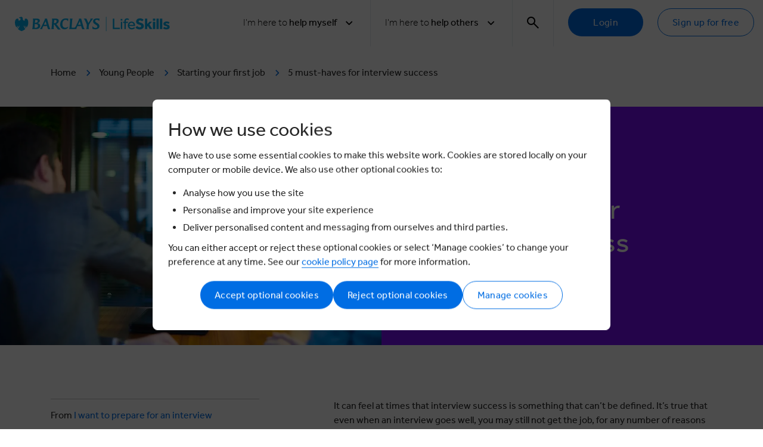

--- FILE ---
content_type: text/html; charset=utf-8
request_url: https://barclayslifeskills.com/i-want-to-prepare-for-an-interview/starting-your-first-job/5-must-haves-for-interview-success/
body_size: 16807
content:



<!DOCTYPE html>
<!--[if lt IE 7]> <html class="no-js lt-ie9 lt-ie8 lt-ie7" lang="en-gb"> <![endif]-->
<!--[if IE 7]> <html class="no-js lt-ie9 lt-ie8" lang="en-gb"> <![endif]-->
<!--[if IE 8]> <html class="no-js lt-ie9" lang="en-gb"> <![endif]-->
<!--[if gt IE 8]><!-->
<html class="no-js" lang="en-gb">
<!--<![endif]-->
<head>
    <link rel="preconnect" href="https://connect.facebook.net" />
    <link rel="stylesheet" type="text/css" as="style" href="/assets/main.css?cdv=1.1.906" />
    <link rel="preload" as="script" href="/assets/head.bundle.js?cdv=1.1.906" />
    <meta charset="utf-8" />
    <meta name="viewport" content="width=device-width,initial-scale=1" />

    

<title>5 must-haves for interview success | LifeSkills</title>
<meta name="description" content="Discover some straightforward tips that can help you not just get through your next interview, but nail it.">
<meta name="keywords" content="">

<meta property="og:title" content="5 must-haves for interview success | LifeSkills" />
<meta property="og:type" content="Website" />

<meta property="og:description" content="Discover some straightforward tips that can help you not just get through your next interview, but nail it." />
<meta property="og:url" content="http://barclayslifeskills.com/i-want-to-prepare-for-an-interview/starting-your-first-job/5-must-haves-for-interview-success/" />
<meta property="og:image" content="http://barclayslifeskills.com/wwwroot/media/aucfoekl/student-graduate-smiling-and-shaking-hands-at-an-interview.webp" />
<meta property="og:site_name" content="Barclays Life Skills" />
<meta property="fb:app_id" content="564613146906321" />

<link rel="canonical" href="https://barclayslifeskills.com/i-want-to-prepare-for-an-interview/university/5-must-haves-for-interview-success/" />



    <link rel="shortcut icon" apple-touch-icon" sizes="180x180" href="/assets/assets/images/favicon.ico   /&gt;&#xD;&#xA;    &lt;link rel=">
    <link rel="icon" type="image/png" sizes="32x32" href="/assets/assets/images/favicon-32x32.png">
    <link rel="icon" type="image/png" sizes="16x16" href="/assets/assets/images/favicon-16x16.png">
    <link rel="mask-icon" color="#5bbad5" href="/assets/assets/images/safari-pinned-tab.svg">
    <meta name="msapplication-TileColor" content="#da532c">
    <meta name="theme-color" content="#ffffff">

    <link rel="preload" as="font" type="font/woff2" crossorigin="anonymous" href="/assets/assets/fonts/icons/font/ba.woff2?90609103">
    



    
    
<script nonce="xmAX59ABmkHKYZbqbFh0nYm0P5nsB/ahGePrZoE8yMA=">
    window.CookieSettings = {
        Performance: false,
        Functionality: false,
        Targeting: false,
        Notice: false
        }
</script>

<script integrity="sha512-/gxE9/FuOm9znYiqQNODeHkRDcB/QuFE1o3bsnsSU5V8cBXkbt4QJ6Cjjik8esSYBdRi2lXj4eieUtrolXq2OA==" crossorigin="anonymous" src="https://plausible.io/js/script.tagged-events.js"></script>


    <meta name="google-site-verification" content="qA9wjtb75yPgQNdQpGf0c-8ayflxkMiVORSf4gatrX8" />

</head>

<body class="article" data-content-type="needsBasedContent" data-section="youngperson" data-audience="15969" data-user-type="">

    <button js-skip-to-content class="skip-to-main button button--small">Skip to main content</button>

    

    

    




<!-- cookie -->
<div class="cookie-wrapper">
    <div class="cookie-wrapper__banner">
        <div class="opt-default">
            <div class="row">
                <div class="col-lg-12">
                    <h3>How we use cookies</h3>
                    <p>We have to use some essential cookies to make this website work. Cookies are stored locally on your computer or mobile device. We also use other optional cookies to:</p>
<ul>
<li>Analyse how you use the site</li>
<li>Personalise and improve your site experience</li>
<li>Deliver personalised content and messaging from ourselves and third parties.</li>
</ul>
<p>You can either accept or reject these optional cookies or select ‘Manage cookies’ to change your preference at any time. See our <a rel="noopener" href="/cookie-policy/" target="_blank" title="Cookie Policy">cookie policy page</a> for more information.</p>
                </div>
                <div class="col-lg-12">
                    <div class="cookie-wrapper__banner--btn-wrapper">
                        <button type="button" class="button btn_accept">Accept optional cookies</button>
                        <button type="button" class="button btn_reject">Reject optional cookies</button>
                        <button type="button" class="button button--secondary btn_pref">Manage cookies</button>
                    </div>
                </div>
            </div>
        </div>

        <div class="opt-preferences">
            <div class="row">
                <div class="col-lg-12">
                    <h3>Your cookie preferences</h3>
                    <p>The types of similar technologies used in this website fall into one of four categories - Strictly Necessary, Performance, Functionality &amp; Profile and Targeting. You can find out more information in our Cookie Policy.</p>
<p>Please indicate the categories you wish to consent to by selecting ‘Manage data preferences’ and using the sliders below and then click “Save preferences” to retain your preferences for future visits. You can change these preferences at any time by clicking Cookie Policy on our website.</p>
                </div>
            </div>

            <div class="cookie-wrapper__banner--opt-wrapper">
                <form>
                    <div class="row">
                        <div class="col-12">
                            <div class="heading-switch">
                                <h5>Strictly necessary</h5>
                                <div class="label-container">
                                    <label class="switch">
                                        <input type="checkbox" id="opt_strict" value="notice" name="notice" checked disabled>
                                        <span class="slider round"></span>
                                    </label>
                                </div>
                            </div>
                            <p>Data collected in this category is essential to provide our services to you. The data is necessary for the website to operate and to maintain your security and privacy while using the website. Data is not used for marketing purposes or for the purposes covered by the other three categories below. This category can’t be disabled.</p>
                        </div>
                    </div>

                    <div class="row">
                        <div class="col-12">
                            <div class="heading-switch">
                                <h5>Performance</h5>
                                <div class="label-container">
                                    <label class="switch">
                                        <input type="checkbox" class="opt" id="opt_performance" value="perf">
                                        <span class="slider round"></span>
                                    </label>
                                </div>
                            </div>
                            <p>These help us improve the experience for all users of the website. Data collected in this category is to inform us how the website is used, improve how our website works and to help us to identify issues you may have when using our website. This data is not used to target you with online advertising.</p>
                        </div>
                    </div>

                    <div class="row">
                        <div class="col-12">
                            <div class="heading-switch">
                                <h5>Functional</h5>
                                <div class="label-container">
                                    <label class="switch">
                                        <input type="checkbox" class="opt" id="opt_functionality" value="func">
                                        <span class="slider round"></span>
                                    </label>
                                </div>
                            </div>
                            <p>Data collected in this category enables the website to remember choices you make. This means a more personalised experience for features of the website that can be customised. It may also be used to provide services you've asked for, such as watching a video or commenting on a blog.</p>
                        </div>
                    </div>

                    <div class="row">
                        <div class="col-12">
                            <div class="heading-switch">
                                <h5>Targeting</h5>
                                <div class="label-container">
                                    <label class="switch">
                                        <input type="checkbox" class="opt" id="opt_targeting" value="targ">
                                        <span class="slider round"></span>
                                    </label>
                                </div>
                            </div>
                            <p>Data collected in this category is used to help make our messages more relevant to you. The data is shared with other third parties, such as advertisers and platforms we may use to deliver personalised advertisements and messages. If you don’t wish to consent to this category, it’s important to note that you may still receive generic advertising or service messages, but they will be less relevant to you</p>
                        </div>
                    </div>
                    <div class="row">
                        <div class="col-12">
                            <div class="cookie-wrapper__banner--pref-wrapper">
                                <button type="button" class="button btn_save">Save preferences</button>
                                <button type="button" class="button button--secondary btn_cancel">Cancel</button>
                            </div>
                        </div>
                    </div>
                </form>
            </div>
        </div>
    </div>

    <div class="cookie-wrapper__modal-bg"></div>
</div>

<!--// cookie -->


<div class="navigation">
    <div class="container">
        <div class="navigation__wrapper">
            <a class="navigation__logo" href="/">
                <img class="d-none d-xl-block" src="/assets/svgs/logos/barclays-lifeskills.svg" alt="Barclays LifeSkills logo" />
                <img class="d-block d-xl-none" src="/assets/svgs/logos/barclays-lifeskills-medium.svg" alt="Barclays LifeSkills logo" />
            </a>
            <button type="button" class="navigation__toggle js-nav-toggle">
                <img class="navigation__toggle-open" src="/assets/svgs/menu.svg" alt="Menu icon" />
                <img class="navigation__toggle-close" src="/assets/svgs/close.svg" alt="Close icon" />
            </button>
            <ul class="navigation__primary">
                 

            <li>
                <div class="navigation-dropdown dropdown">
                    <a data-tracking-label="help_myself" data-tracking-category="filters" data-tracking-action="top_nav" class="navigation__list-item navigation-dropdown__toggle dropdown-toggle js-nav-item js-dropdown-toggle" id="desktop-header-i-want-0" data-toggle="dropdown" aria-haspopup="true" aria-expanded="false" role="button" tabindex="0">
                        <span>
                            <span class="text-light">I'm here to</span> help myself
                        </span>
                        <div class="d-flex">
                            <span class="navigation__down-arrow-span">Back</span>
                            <i class="navigation__down-arrow icon icon-arrow-down"></i>
                        </div>
                    </a>
                    <div class="navigation-dropdown__menu dropdown-menu" data-tracking-action="hub_help_myself">
                        <div class="navigation-dropdown__menu-header">
                            <p class="text-large">For <em><strong>learners</strong> </em>from <em><strong>school</strong> </em>through to <strong><em>university</em> </strong>and <strong><em>beyond</em></strong></p>
                            <div class="navigation-dropdown__menu-header--sub-links">
                                        <a class="button button--fixed-width button--violet tracking-nav-link" data-tracking-category="filters" href="/help-myself/blog/">Blog</a>
                                        <a class="button button--fixed-width button--violet tracking-nav-link" data-tracking-category="filters" href="/help-myself/">Help myself</a>
                            </div>
                        </div>
<p class="navigation-dropdown__sub-title text-large">What stage are you at?</p>                                <div class="navigation-dropdown__tabs">
                                        <a class="tracking-nav-link navigation-dropdown__button button button--fixed-width button--lime" href="/i-want-to-build-my-confidence-and-be-more-assertive/school/" role="button" data-tracking-category="filters" data-tracking-action="hub_help_myself" data-tracking-label="school">School</a>
                                        <a class="tracking-nav-link navigation-dropdown__button button button--fixed-width button--lime" href="/i-want-to-build-my-confidence-and-be-more-assertive/sixth-form/" role="button" data-tracking-category="filters" data-tracking-action="hub_help_myself" data-tracking-label="sixth_form">Sixth form</a>
                                        <a class="tracking-nav-link navigation-dropdown__button button button--fixed-width button--lime" href="/i-want-to-build-my-confidence-and-be-more-assertive/college/" role="button" data-tracking-category="filters" data-tracking-action="hub_help_myself" data-tracking-label="college">College</a>
                                        <a class="tracking-nav-link navigation-dropdown__button button button--fixed-width button--lime" href="/i-want-to-build-my-confidence-and-be-more-assertive/university/" role="button" data-tracking-category="filters" data-tracking-action="hub_help_myself" data-tracking-label="university">University</a>
                                        <a class="tracking-nav-link navigation-dropdown__button button button--fixed-width button--lime" href="/i-want-to-build-my-confidence-and-be-more-assertive/starting-your-first-job/" role="button" data-tracking-category="filters" data-tracking-action="hub_help_myself" data-tracking-label="starting_your_first_job">Starting your first job</a>
                                        <a class="tracking-nav-link navigation-dropdown__button button button--fixed-width button--lime" href="/working-life/" role="button" data-tracking-category="filters" data-tracking-action="hub_help_myself" data-tracking-label="working_life">Working life</a>
                                </div>

                    </div>
                </div>
            </li>
            <li>
                <div class="navigation-dropdown dropdown">
                    <a data-tracking-label="help_others" data-tracking-category="filters" data-tracking-action="top_nav" class="navigation__list-item navigation-dropdown__toggle dropdown-toggle js-nav-item js-dropdown-toggle" id="desktop-header-i-want-1" data-toggle="dropdown" aria-haspopup="true" aria-expanded="false" role="button" tabindex="0">
                        <span>
                            <span class="text-light">I'm here to</span> help others
                        </span>
                        <div class="d-flex">
                            <span class="navigation__down-arrow-span">Back</span>
                            <i class="navigation__down-arrow icon icon-arrow-down"></i>
                        </div>
                    </a>
                    <div class="navigation-dropdown__menu dropdown-menu" data-tracking-action="hub_help_others">
                        <div class="navigation-dropdown__menu-header">
                            <p class="text-large">For people like teachers, youth group leaders, mentors, local authorities, charities, job centre staff, and parents or carers</p>
                            <div class="navigation-dropdown__menu-header--sub-links">
                                        <a class="button button--fixed-width button--violet tracking-nav-link" data-tracking-category="filters" href="/help-others/">Help others</a>
                            </div>
                        </div>
                                <div class="navigation-dropdown__tabs ">
                                <div class="navigation-dropdown__menu-block">
                                    <p class="navigation-dropdown__menu-subtitle">Work with a group or a class</p>
                                    <div class="buttons-container">
                                            <a class="tracking-nav-link navigation-dropdown__button button button--fixed-width button--violet" href="/help-others/lessons/" role="button" data-tracking-category="filters" data-tracking-action="hub_help_others" data-tracking-label="lessons" >Lessons</a>
                                            <a class="tracking-nav-link navigation-dropdown__button button button--fixed-width button--violet" href="/help-others/schemes-of-learning/" role="button" data-tracking-category="filters" data-tracking-action="hub_help_others" data-tracking-label="schemes_of_learning" >Schemes of learning</a>
                                    </div>
                                </div>
                                <div class="navigation-dropdown__menu-block">
                                    <p class="navigation-dropdown__menu-subtitle">Coach an adult</p>
                                    <div class="buttons-container">
                                            <a class="tracking-nav-link navigation-dropdown__button button button--fixed-width button--violet" href="/help-others/adult-learning/modules/" role="button" data-tracking-category="filters" data-tracking-action="hub_help_others" data-tracking-label="modules" >Modules</a>
                                    </div>
                                </div>
                                <div class="navigation-dropdown__menu-block">
                                    <p class="navigation-dropdown__menu-subtitle">Tools, tips and activities to help your family</p>
                                    <div class="buttons-container">
                                            <a class="tracking-nav-link navigation-dropdown__button button button--fixed-width button--violet" href="/families/home-learning/" role="button" data-tracking-category="filters" data-tracking-action="hub_help_others" data-tracking-label="home_learning" >Home learning</a>
                                    </div>
                                </div>
                                </div>
                                <div class="navigation-dropdown__tabs navigation-dropdown__tabs--border">
                                <div class="navigation-dropdown__menu-block">
                                    <p class="navigation-dropdown__menu-subtitle">Resources for educators</p>
                                    <div class="buttons-container">
                                            <a class="tracking-nav-link navigation-dropdown__button button button--fixed-width button--violet" href="/help-others/support-and-blogs/" role="button" data-tracking-category="filters" data-tracking-action="hub_help_others" data-tracking-label="educator_cpd,_support_&amp;_blogs" >Educator CPD, Support &amp; Blogs</a>
                                    </div>
                                </div>

                    </div>
                </div>
            </li>


                    <li>
                        <!-- search bar -->
                         
<div class="navigation-dropdown navigation-dropdown-search dropdown js-search-dropdown">
    <a class="navigation__list-item navigation-dropdown__toggle navigation-dropdown__toggle-search dropdown-toggle js-nav-item js-search-toggle js-dropdown-toggle" id="header-search-bar-toggle" data-toggle="dropdown" aria-haspopup="true" aria-expanded="false" role="button" aria-label="search" tabindex="0">
        <i class="icon icon-search"></i>
        <i class="icon icon-close"></i>
    </a>
    <div class="navigation-dropdown__menu navigation-dropdown__menu-search dropdown-menu js-search-bar">
        <div class="navigation-search" id="header-search-bar">
            <div class="container">
                <div class="navigation-search__wrapper bg--blue">
                    <div class="row">
                        <div class="np--sm np--md col-12 col-lg-10 offset-lg-1">
                            <form class="navigation-search__form" action="/search" method="get" role="search">
                                <input class="navigation-search__input" autocomplete="on" id="search-input-dt" type="text" name="terms" placeholder="Begin your search..."
                                       pattern="[A-Za-z0-9\s&']+" oninvalid="setCustomValidity('Letters and numbers only. No special characters (e.g.@, #, $)')" oninput="setCustomValidity('')" minlength="2" required title="Alphanumeric characters only" data-tracking-category="search" data-tracking-action="click" data-tracking-label="" autofocus>
                                <input type="hidden" name='hp' id="hp" value="" />
                                <button class="navigation-search__button" type="submit">Search</button>
                            </form>
                        </div>
                    </div>
                </div>
            </div>
        </div>
    </div>
</div>

                    </li>
                    <!-- not logged in-->
                        <li>
                            <div class="navigation__cta-group">
                                <a href="/sign-in/" type="button" class="button" data-tracking-category="main_navigation" data-tracking-action="click" data-tracking-label="log_in">Login</a>
                                <a href="/sign-in/young-person" type="button" class="button button--secondary" data-tracking-category="main_navigation" data-tracking-action="click" data-tracking-label="register">Sign up for free</a>
                            </div>
                        </li>
            </ul>
        </div>
    </div>
    <div class="js-nav-overlay navigation__overlay"></div>

</div>


<!-- bookmark -->

<div class="modal" id="modal-bookmark" data-show-onload="False" data-backdrop="static" data-keyboard="false" tabindex="-1" role="dialog" aria-labelledby="staticBackdropLabel" aria-hidden="false">
    <div class="modal-dialog">
        <div class="modal-content">
            

<!-- bookmarks-add-to-group-container -->
<div js-bookmarks-add-to-group-container>
    
<div class="modal-header">
    <h2 class="modal-title">Save to a group</h2>
    <div class="modal-actions">

            <button class="modal-button-close" type="button" data-dismiss="modal" aria-label="Close">
                <i class="icon icon-close"></i>
            </button>

    </div>
</div>
    <div class="modal-body">
        <div class="row">
            <div class="col-md-8">
                <div class="alerts">
                    <label tabindex="0" id="sr-bookmark-group-success" class="alert alert-success no-icon" js-bookmarks-api-response-text></label>
                    <label class="alert alert-danger no-icon" js-bookmarks-api-error-response-text></label>
                </div>

                <div class="bookmarks-groups">
                    <nav js-bookmarks-groups stacked nowrap></nav>
                </div>

                <div class="create-bookmarks-group">
                    <p>Would you like to create a subgroup to help organise your saved items?</p>

                    <button class="button"
                            data-tracking-category="my_dashboard"
                            data-tracking-action="saved_items"
                            data-tracking-label="create_a_new_group"
                            js-bookmarks-open-group-edit>
                        Create group
                    </button>
                </div>
            </div>
        </div>
    </div>
</div>
<!--// bookmarks-add-to-group-container -->
<!-- bookmarks-create-new-group-container -->
<div js-bookmarks-create-new-group-container>
    
<div class="modal-header">
    <h2 class="modal-title">Add group</h2>
    <div class="modal-actions">
            <button data-tracking-category="my_dashboards" data-tracking-action="add_dashboard" data-tracking-label="cancel" type="button" data-dismiss="modal" aria-label="Close" class="modal-button-close"><i class="icon icon-close"></i></button>


    </div>
</div>
    <div class="modal-body">
        <div class="row">
            <div class="col-12 col-md-8">
                <p class="alert alert-success no-icon" js-bookmarks-api-response-text style="display: none"></p>
                <p class="alert alert-danger no-icon" js-bookmarks-api-error-response-text style="display: none"></p>

                <form js-bookmarks-group-form data-parsley-validate>
                    <input type="hidden" id="group_id" />
                    <input type="hidden" id="bookmark_id" />
                    <!-- group name -->
                    <div class="form-group">
                        <input type="text"
                               name="group_name"
                               id="group_name"
                               class="form-control"
                               placeholder="Group name"
                               data-parsley-maxlength="30"
                               data-parsley-trigger="change"
                               required
                               data-parsley-required-message="Please enter group name">
                    </div>

                    <div>
                        <button js-bookmarks-group-save class="button">
                            Save Group
                        </button>
                    </div>
                </form>
            </div>
        </div>
    </div>
</div>
<!--// bookmarks-create-new-group-container -->
        </div>
    </div>
</div>



    <main class="main spacer-nav" role="main" id="main" tabindex="-1">

        <div class="container d-none d-lg-block">
            <div class="row">
                <div class="col-12">
                    <ul class="breadcrumbs">
                                <li><a href="/" class="breadcrumbs__link">Home</a> <i class="icon icon-arrow-right c-blue"></i> </li>
                                <li><a href="/help-myself/" class="breadcrumbs__link">Young People</a> <i class="icon icon-arrow-right c-blue"></i> </li>
                                <li><a href="/i-want-to-prepare-for-an-interview/starting-your-first-job" class="breadcrumbs__link">Starting your first job</a> <i class="icon icon-arrow-right c-blue"></i> </li>
                                <li>5 must-haves for interview success</li>
                    </ul>
                </div>
            </div>
        </div>



    <div>
        <div class="hero">
            <div class="hero__wrapper">
                

    <div class="hero__block hero__block--content">


    <h1 class="hero__title">5 must-haves for interview success</h1>

        
        
                
    </div>

        <div class="hero__block hero__block--image">
                    <div class="hero__tag">Article</div>

            <img id="hero-image"  class="hero__image d-none d-lg-block" src="/media/aucfoekl/student-graduate-smiling-and-shaking-hands-at-an-interview.webp?width=1200&amp;height=691&amp;v=1da27964a6fceb0" alt="5 must-haves for interview success" />
            <img id="hero-image"  class="hero__image d-none d-md-block d-lg-none" src="/media/aucfoekl/student-graduate-smiling-and-shaking-hands-at-an-interview.webp?width=496&amp;height=400&amp;v=1da27964a6fceb0" alt="5 must-haves for interview success" />
            <img id="hero-image"  class="hero__image d-block d-sm-block d-md-none" src="/media/aucfoekl/student-graduate-smiling-and-shaking-hands-at-an-interview.webp?rmode=max&amp;ranchor=left&amp;width=766&amp;height=480&amp;v=1da27964a6fceb0" alt="5 must-haves for interview success" />
            <img id="hero-image"  class="hero__image d-none d-print-block" src="/media/aucfoekl/student-graduate-smiling-and-shaking-hands-at-an-interview.webp?width=1100&amp;height=467&amp;v=1da27964a6fceb0" alt="5 must-haves for interview success" />
        </div>

            </div>
        </div>
    </div>

        

    <input id="sharePageName" type="hidden" value="5%20must-haves%20for%20interview%20success" />
    <input id="sharePageUrl" type="hidden" value="http%3A%2F%2Fbarclayslifeskills.com%2Fi-want-to-prepare-for-an-interview%2Fstarting-your-first-job%2F5-must-haves-for-interview-success%2F" />



    





<section class="spacer-section">
    <div class="container">
        <div class="row">
            
    <div class="col-12 col-lg-4 side-bar">
        
    


<div class="want-to-choose component">
    <p>
        From <a href="/i-want-to-prepare-for-an-interview/starting-your-first-job" title="" data-tracking-category="Young People" data-tracking-action="From the group" data-tracking-label="I want to choose my next step">I want to prepare for an interview</a>
    </p>
</div><div class="component">
   
        <div class="points">
            <span class="points__title">Points</span>
            <span class="points__info">
                You earned
                <span class="points__icon-block"><i class="icon icon-star"></i>1 points</span>
                for visiting this page
            </span>
        </div>
  
</div>
<div class="tags component">
    <p class="tags__title">Tags</p>
    <div class="tags__button-wrapper">
            <a class="button button--small button--tertiary" href="/tags/university/interviews">interviews</a>
            <a class="button button--small button--tertiary" href="/tags/university/skills">skills</a>
    </div>
</div>

<div class="share-block component">
    <p class="share-block__title">Share</p>
    <div class="share-block__items">
        <a href="#" class="email addthis_button_mailto at300b share-block__link email-share-link" title="Email" data-tracking-category="sharing" data-tracking-action="click" data-tracking-label="email">
            <i class="icon icon-email"></i>
        </a>
        <a href="#" class="twitter addthis_button_twitter at300b share-block__link twitter-share-link" title="Tweet" data-tracking-category="sharing" data-tracking-action="click" data-tracking-label="twitter">
            <i class="fa-brands fa-x-twitter fa-lg"></i>
        </a>
        <a href="#" class="linkedin addthis_button_linkedin at300b share-block__link linkedin-share-link" title="LinkedIn" data-tracking-category="sharing" data-tracking-action="click" data-tracking-label="linkedin">
            <i class="icon icon-linkedin"></i>
        </a>
        <a href="#" class="facebook addthis_button_facebook at300b share-block__link facebook-share-link" title="Facebook" data-tracking-category="sharing" data-tracking-action="click" data-tracking-label="facebook">
            <i class="icon icon-facebook"></i>
        </a>
    </div>
</div>



    </div>
    <div class="col-12 col-lg-7 offset-lg-1 right-main">
        
    



<div class="rte ">
    <p>It can feel at times that interview success is something that can’t be defined. It’s true that even when an interview goes well, you may still not get the job, for any number of reasons beyond your control. However, you can give yourself a great chance by always having these interview essentials in mind:</p>
<p><strong>1. Organisation and time management</strong></p>
<p>Show you have basic time management by, for example, simply being punctual. Beyond that, you need to provide examples of when you have managed your time effectively and how you stay organised when things get busy. Think of a particular process you have for organising a regular activity or task in your everyday life; this could be from a part-time job, or even organising weekly football matches for you and your mates.</p>
<p><strong>2. Communication and literacy</strong></p>
<p>If you get nervous or speak quickly, think about the things you have learned to manage that. When answering questions in an interview, give the interviewer a really good overview; like telling a very short story.</p>
<p>The STAR model (Situation, Task, Action, Result) can help keep your answers clear and direct. Check it out here:</p>
<p>Pause before sending emails and job applications or publishing social media posts. Read over your text. Is your spelling okay? Are there more sophisticated ways of expressing key points? Are you repeating yourself? If you’re unsure, get someone you trust to read over your message.</p>
<p><strong>3. Enthusiasm and positivity</strong></p>
<p>In an interview, demonstrate the positive energy that you would bring to the role if you got it. This can be shown in any number of ways, such as commenting on some of the latest news from within that particular industry, or speaking positively to the interviewer about the office space and atmosphere.</p>
<p>Think about how you can smile and act confidently. The employer wants you to do well, so try to relax and believe in yourself.</p>
<p><strong>4. Proactivity and resourcefulness</strong></p>
<p>It’s always impressive if you can show you’ve gone beyond what has been asked of you. It could help to convince the employer that you are the person for the job. You can demonstrate proactivity by coming to the interview having not only researched the organisation but the wider industry; perhaps printed out recent articles for discussion or notes on one of the organisation’s LinkedIn posts (check out our module <a href="/i-want-to-use-my-online-presence-to-get-ahead/university/top-tips-for-your-linkedin-profile">Top Tips for your LinkedIn Profile</a>). And, at the end of the interview, when you’re asked if you have any questions, come prepared. The interviewer will appreciate your enthusiasm and obvious interest in the role.</p>
<p><strong>5. Personal presentation</strong></p>
<p>If you’ve spent time deciding what to wear it’s only right that you look your best. Giving yourself enough time to get to the interview will help to ensure you’re not flustered. If possible grab some time to check yourself in the mirror before you go in, just as a final check. Check out our module&nbsp;<a href="/i-want-to-prepare-for-an-interview/university/what-should-i-wear-for-my-interview">‘What should I wear to my interview?’</a>&nbsp;for more tips.</p>
<p>There will always be more specific skills listed in the job description to focus on, depending on the role you’re going for. The above skills, however, are the essentials that you should constantly reassess and practice as part of your interview prep. Check out our <a href="https://barclayslifeskills.com/i-want-to-prepare-for-an-interview/started-work/10-step-guide-to-interview-prep">‘5 basic tips for interview success’</a>&nbsp;for more helpful guidance.<br><br>Why not extend your interview knowledge further by trying one of the resources below?&nbsp;</p>
</div>


    </div>

        </div>
    </div>
</section>




<section>
    <div class="container">


<div class="card-container-heading">
                <h3 class="card-container-heading__title">More from I want to prepare for an interview</h3>

</div>


            <div class="row card-carousel">
                    <div class="col-12 col-md-6 col-lg-4">
                        

<!-- card -->
<div class="card " id="16069" layout="1" background=white background:active="grey-4" shadow:hover="2" radius="2" border="1px solid grey-4" >
    <!-- card head -->
    <div class="card-header">    

        <!-- image actions -->

<div class="card-label">
</div>


<div class="card-actions">

<button class="card-action-icon" js-card-id="16069" data-tracking-title="practice_your_interview_skills_with_a_virtual_job_interview" js-action="bookmark" title="Add to favourites" style="display: none;">
    <i hide:active class="icon icon-star"></i>
    <i show:active class="icon icon-star-filled"></i>
</button></div>

        <!-- // image actions -->

        <!-- Group Toggle -->
<label class="card-group-toggle">
    <input type="checkbox" name="group-toggle" value="16069">
    Add item to group
</label>

<button class="card-action-icon card-remove" aria-label="Remove item" value="16069">
    <i class="icon icon-trash"></i>
</button>

        <!-- // Group Toggle -->
</div>
    <!--// card head -->
    <!-- card body -->
    
<div class="card-body">
<a class="card-link linky" href="/i-want-to-prepare-for-an-interview/university/virtual-interview"  data-tracking-label="practice_your_interview_skills_with_a_virtual_job_interview"   >
    <div>
            <!-- card image -->
        <img loading="lazy" class="card-image" src="/media/w2nldztk/virtual-interview-practice-banner.webp?width=520&amp;height=300&amp;v=1db0b41d3c45200" alt="Practice your interview skills with a virtual job interview" />
            <!--// card image -->

            <!-- Card Info Bar -->

<div class="card-info-bar">




</div>            <!-- // Card Info Bar -->

            <!-- card heading -->

    <h5 class="card-heading">
        Practice your interview skills with a virtual job interview
    </h5>
            <!-- // card heading -->

            <!-- card text -->

	<p class="c-grey-medium text-small card-body">
		Rehearse answers to common questions with our virtual interview practice.
	</p>
            <!-- // card text -->
    </div>


</a>
</div>
    <!--// card body -->
    <!-- card footer -->
    
<!-- footer -->
<div class="card-footer">
<div class="js-footer-categories">


        <!-- card tags -->

        <!-- card tags -->
</div>
</div>
    <!--// card footer -->

</div>
<!--// card -->
                    </div>
                    <div class="col-12 col-md-6 col-lg-4">
                        

<!-- card -->
<div class="card " id="15990" layout="1" background=white background:active="grey-4" shadow:hover="2" radius="2" border="1px solid grey-4" >
    <!-- card head -->
    <div class="card-header">    

        <!-- image actions -->

<div class="card-label">
</div>


<div class="card-actions">

<button class="card-action-icon" js-card-id="15990" data-tracking-title="types_of_interview" js-action="bookmark" title="Add to favourites" style="display: none;">
    <i hide:active class="icon icon-star"></i>
    <i show:active class="icon icon-star-filled"></i>
</button></div>

        <!-- // image actions -->

        <!-- Group Toggle -->
<label class="card-group-toggle">
    <input type="checkbox" name="group-toggle" value="15990">
    Add item to group
</label>

<button class="card-action-icon card-remove" aria-label="Remove item" value="15990">
    <i class="icon icon-trash"></i>
</button>

        <!-- // Group Toggle -->
</div>
    <!--// card head -->
    <!-- card body -->
    
<div class="card-body">
<a class="card-link linky" href="/i-want-to-prepare-for-an-interview/university/different-types-of-interview-and-assessments"  data-tracking-label="types_of_interview"   >
    <div>
            <!-- card image -->
        <img loading="lazy" class="card-image" src="/media/17492/interview-types.png?width=520&amp;height=300&amp;v=1d9ce35797f1360" alt="Types of interview" />
            <!--// card image -->

            <!-- Card Info Bar -->

<div class="card-info-bar">




</div>            <!-- // Card Info Bar -->

            <!-- card heading -->

    <h5 class="card-heading">
        Types of interview
    </h5>
            <!-- // card heading -->

            <!-- card text -->

	<p class="c-grey-medium text-small card-body">
		You’ve been invited for an interview or assessment, but what kind? What is the employer looking for? Panic no more with this handy guide.
	</p>
            <!-- // card text -->
    </div>


</a>
</div>
    <!--// card body -->
    <!-- card footer -->
    
<!-- footer -->
<div class="card-footer">
<div class="js-footer-categories">


        <!-- card tags -->

        <!-- card tags -->
</div>
</div>
    <!--// card footer -->

</div>
<!--// card -->
                    </div>
                    <div class="col-12 col-md-6 col-lg-4">
                        

<!-- card -->
<div class="card " id="15981" layout="1" background=white background:active="grey-4" shadow:hover="2" radius="2" border="1px solid grey-4" >
    <!-- card head -->
    <div class="card-header">    

        <!-- image actions -->

<div class="card-label">
</div>


<div class="card-actions">

<button class="card-action-icon" js-card-id="15981" data-tracking-title="assessment_centre_days:_what_to_expect" js-action="bookmark" title="Add to favourites" style="display: none;">
    <i hide:active class="icon icon-star"></i>
    <i show:active class="icon icon-star-filled"></i>
</button></div>

        <!-- // image actions -->

        <!-- Group Toggle -->
<label class="card-group-toggle">
    <input type="checkbox" name="group-toggle" value="15981">
    Add item to group
</label>

<button class="card-action-icon card-remove" aria-label="Remove item" value="15981">
    <i class="icon icon-trash"></i>
</button>

        <!-- // Group Toggle -->
</div>
    <!--// card head -->
    <!-- card body -->
    
<div class="card-body">
<a class="card-link linky" href="/i-want-to-prepare-for-an-interview/university/assessment-centre-days"  data-tracking-label="assessment_centre_days:_what_to_expect"   >
    <div>
            <!-- card image -->
        <img loading="lazy" class="card-image" src="/media/rvtny5gk/assesment-center-days-banner.jpg?width=520&amp;height=300&amp;v=1db0b41d3578670" alt="Assessment Centre Days: what to expect" />
            <!--// card image -->

            <!-- Card Info Bar -->

<div class="card-info-bar">




</div>            <!-- // Card Info Bar -->

            <!-- card heading -->

    <h5 class="card-heading">
        Assessment Centre Days: what to expect
    </h5>
            <!-- // card heading -->

            <!-- card text -->

	<p class="c-grey-medium text-small card-body">
		What is an assessment centre, and how do I prepare for it? Get informed and feel more confident.
	</p>
            <!-- // card text -->
    </div>


</a>
</div>
    <!--// card body -->
    <!-- card footer -->
    
<!-- footer -->
<div class="card-footer">
<div class="js-footer-categories">


        <!-- card tags -->

        <!-- card tags -->
</div>
</div>
    <!--// card footer -->

</div>
<!--// card -->
                    </div>
            </div>

    </div>
</section>


    </main>

    <div class="campaign-tool modal" id="campaign-modal" data-show-onload="false" tabindex="-1" role="dialog" aria-labelledby="staticBackdropLabel" aria-hidden="false">
</div>
<script type="text/template" id="campaign-survey">
    <div class="modal-dialog modal-dialog--campaign-tool">
        <form action="/" method="post" data-ajax="true" id="campaign-form" data-parsley-validate novalidate>
            <fieldset>
                <div class="modal-content">
                    {% if (rc.settings.promoImageUrl) { %}
                        <div class="modal-image">
                            <img src="{%= rc.settings.promoImageUrl %}?width=606&height=200" />
                            <button class="modal-button-close" type="button" data-dismiss="modal" aria-label="Close" data-tracking-category="campaign_tool" data-tracking-action="click" data-tracking-label="close">
                                <i class="icon icon-close"></i>
                            </button>
                        </div>
                    {% } %}
                    <div class="modal-header">
                        {% if (rc.settings.heading) { %}
                            <h2 class="modal-title">{%= rc.settings.heading %}</h2>
                        {% } %}
                        {% if (!rc.settings.promoImageUrl) { %}
                            <button class="modal-button-close" type="button" data-dismiss="modal" aria-label="Close" data-tracking-category="click" data-tracking-action="close_modal" data-tracking-label="close">
                                <i class="icon icon-close"></i>
                            </button>
                        {% } %}
                    </div>
                    <div class="modal-body">
                        {% if (rc.settings.subHeading) { %}
                            <h5>{%= rc.settings.subHeading %}</h5>
                        {% } %}

                        {% if (rc.settings.promoContent) { %}
                            {%= rc.settings.promoContent %}
                        {% } %}

                        {% _.each(rc.questions, function(question){ %}
                            <input name="questiontext-{%= question.id %}" type="hidden" value="{%= question.text %}" />
                            <div class="question clearfix" pt-2>
                                {% if (question.questionType === 'MultipleChoice') { %}
                                    {% var drawOtherTextbox; %}

                                    {% if(!question.isCheckboxList) { %}
                                        <p>
                                            <strong>{%= question.text %}</strong><br />
                                            (Please select one answer)
                                        </p>
                                        <div id="id=" question-{%=question.id %}-group"">
                                            <div class="form-group has-value">
                                                <div class="form-radio" w-100="">
                                                    {% _.each(question.answers, function(answer, index){ %}
                                                    {% if (answer === 'Other') drawOtherTextbox = index; %}
                                                    {% if (index === 0) { %}
                                                    <input value="{%= answer %}" name="question-{%= question.id %}" data-parsley-multiple="{%= question.text %}" data-parsley-group="block-0" required="" type="radio" value="{%= answer %}" data-parsley-required-message="Please select an answer" data-parsley-id="{%= question.id %}">
                                                    {% } else { %}
                                                    <input value="{%= answer %}" name="question-{%= question.id %}" data-parsley-multiple="{%= question.text %}" data-parsley-group="block-0" required="" type="radio" value="{%= answer %}" data-parsley-required-message="Please select an answer">
                                                    {% } %}
                                                    <label for="question-{%= question.id %}" class="form-radio-label">
                                                        {%= answer %}
                                                    </label>
                                                    {% }); %}
                                                </div>
                                            </div>
                                        </div>

                                        {% if (drawOtherTextbox) { %}
                                            <div class="other-textbox-container">
                                                <textarea class="textbox ct-textbox textbox-other" placeholder="Please add comments..." data-associated-checkbox="radio-answer-{%= drawOtherTextbox %}" name="other-{%= drawOtherTextbox %}" id="other-{%= drawOtherTextbox %}"></textarea>
                                            </div>
                                        {% } %}
                                    {% } else { %}
                                        {% var drawOtherTextbox; %}
                                        <p>
                                            <strong>{%= question.text %}</strong><br />
                                            (Please select any that apply)
                                        </p>

                                        <div class="form-check-group" id="question-{%= question.id %}-group">
                                            {% _.each(question.answers, function(answer, index){ %}
                                            {% if (answer === 'Other') drawOtherTextbox = index; %}
                                            <div class="form-check" mb-4="" mt-4="">
                                                {% if (index === 0) { %}
                                                <input class="form-check-input" data-parsley-multiple="block-question-{%= question.id %}" name="question-{%= question.id %}-index-{%= index %}_checkbox" data-parsley-group="block-1" data-parsley-required-message="Please select an answer" type="checkbox" value="{%= answer %}" data-parsley-id="question-{%= question.id %}" required>
                                                <input name="question-{%= question.id %}-index-{%= index %}" data-parsley-group="block-1" type="hidden" value="false">
                                                {% } else { %}
                                                <input class="form-check-input" data-parsley-multiple="block-question-{%= question.id %}" name="question-{%= question.id %}-index-{%= index %}_checkbox" data-parsley-group="block-1" data-parsley-required-message="Please select an answer" type="checkbox" value="{%= answer %}">
                                                <input name="question-{%= question.id %}-index-{%= index %}" data-parsley-group="block-1" type="hidden" value="false">
                                                {% } %}
                                                <label for="question-{%= question.id %}-index-{%= index %}_checkbox" class="form-check-label">
                                                    {%= answer %}
                                                </label>
                                            </div>
                                            {% }); %}
                                        </div>

                                        {% if (drawOtherTextbox) { %}
                                            <div class="other-textbox-container">
                                                <textarea class="textbox ct-textbox textbox-other" placeholder="Please add comments..." data-associated-checkbox="checkbox-answer-{%= drawOtherTextbox %}" name="other-{%= drawOtherTextbox %}" id="other-{%= drawOtherTextbox %}"></textarea>
                                            </div>
                                        {% } %}
                                    {% } %}

                                {% } else if (question.questionType === 'SingleAnswer') { %}
                                    <div class="form-group" id="question-{%= question.id %}-group">
                                        <div class="input-group">
                                            <label class="question-label" for="question-{%= question.id %}">{%= question.text %}</label>
                                            <input aria-describedby="question-{%= question.id %}" id="question-{%= question.id %}" class="form-control" data-parsley-group="block-0" data-parsley-id="question-{%= question.id %}" data-parsley-required-message="Please answer" data-parsley-trigger="change" type="text" name="question-{%= question.id %}" required="" value="">
                                            <div class="input-group-addon"></div>
                                        </div>
                                    </div>
                                {% } %}
                            {% }); %}
                        </div>
                    </div>

                    <div class="modal-footer">
                        {% if (rc.settings.ctaText) { %}
                            <input type="submit" data-parsley-group="block-0" name="submit" value="{%= rc.settings.ctaText %}" class="button mr-24 click-promo" noshrink />
                        {% } else { %}
                            <input type="submit" data-parsley-group="block-0" name="submit" value="Submit" class="button mr-24 click-promo" noshrink />
                        {% }  %}
                    </div>
                </div>
            </fieldset>
        </form>
    </div>
</script>
<script type="text/template" id="campaign-promo">
    <div class="modal-dialog modal-dialog--campaign-tool">
        <div class="modal-content">
            {% if (rc.settings.promoImageUrl) { %}
                <div class="modal-image">
                    <img src="{%= rc.settings.promoImageUrl %}?width=606&height=200" />
                    <button class="modal-button-close" type="button" data-dismiss="modal" aria-label="Close" data-tracking-category="campaign_tool" data-tracking-action="click" data-tracking-label="close">
                        <i class="icon icon-close"></i>
                    </button>
                </div>
            {% } %}
            <div class="modal-header">
                {% if (rc.settings.heading) { %}
                    <h2 class="modal-title">{%= rc.settings.heading %}</h2>
                {% } %}
                {% if (!rc.settings.promoImageUrl) { %}
                    <button class="modal-button-close" type="button" data-dismiss="modal" aria-label="Close" data-tracking-category="click" data-tracking-action="close_modal" data-tracking-label="close">
                        <i class="icon icon-close"></i>
                    </button>
                {% } %}
            </div>
            <div class="modal-body">
                {% if (rc.settings.subHeading) { %}
                    <h5>{%= rc.settings.subHeading %}</h5>
                {% } %}

                {% if (rc.settings.promoContent) { %}
                    {%= rc.settings.promoContent %}
                {% } %}
            </div>
            <div class="modal-footer">
                {% if (rc.settings.ctaText && rc.settings.ctaUrl) { %}
                        <a data-tracking-category="campaign_tool" data-tracking-action="click" data-tracking-label="{%= rc.settings.trackingText %}" href="{%= rc.settings.ctaUrl %}" class="button mr-24 click-promo" noshrink>{%= rc.settings.ctaText %}</a>
                {% } %}

                 {% if (rc.settings.cta2Text && rc.settings.cta2Url) { %}
                        <a data-tracking-category="campaign_tool" data-tracking-action="click" data-tracking-label="{%= rc.settings.tracking2Text %}" href="{%= rc.settings.cta2Url %}" class="button mr-24 click-promo" noshrink>{%= rc.settings.cta2Text %}</a>
                {% } %}
            </div>
        </div>
    </div>
</script>
<script type="text/template" id="campaign-terms">
    <div class="modal-dialog modal-dialog--campaign-tool">
        <div class="modal-content">
            {% if (rc.settings.promoImageUrl) { %}
                <div class="modal-image">
                    <img src="{%= rc.settings.promoImageUrl %}?width=606&height=200" />
                </div>
            {% } %}
            <div class="modal-header">
                {% if (rc.settings.heading) { %}
                    <h2 class="modal-title">{%= rc.settings.heading %}</h2>
                {% } %}
                {% if (!rc.settings.promoImageUrl) { %}
                    <button class="modal-button-close" type="button" data-dismiss="modal" aria-label="Close" data-tracking-category="click" data-tracking-action="close_modal" data-tracking-label="close">
                        <i class="icon icon-close"></i>
                    </button>
                {% } %}
            </div>
            <div class="modal-body">
                {% if (rc.settings.subHeading) { %}
                    <h5>{%= rc.settings.subHeading %}</h5>
                {% } %}

                {% if (rc.settings.promoContent) { %}
                    {%= rc.settings.promoContent %}
                {% } %}
            </div>
            <div class="modal-footer">
                {% if (rc.settings.ctaText && rc.settings.ctaUrl) { %}
                    <a data-tracking-category="campaign_tool" data-tracking-action="click" data-tracking-label="{%= rc.settings.trackingText %}" href="{%= rc.settings.ctaUrl %}" class="button mr-24 click-terms" noshrink>{%= rc.settings.ctaText %}</a>
                {% } %}

                {% if (rc.settings.cta2Text && rc.settings.cta2Url) { %}
                    <a data-tracking-category="campaign_tool" data-tracking-action="click" data-tracking-label="{%= rc.settings.tracking2Text %}" href="{%= rc.settings.cta2Url %}" class="button mr-24 click-terms" noshrink>{%= rc.settings.cta2Text %}</a>
                {% } %}
            </div>
        </div>
    </div>
</script>
<script type="text/template" id="campaign-terms-full">
        <div class="modal-dialog modal-dialog--campaign-tool">
            <div class="modal-content">
                <div class="modal-header">
                    {% if (rc.terms && rc.terms.heading) { %}
                        <h2 class="modal-title">{%= rc.terms.heading %}</h2>
                    {% } %}
                </div>
                <div class="modal-body">
                    {% if (rc.terms && rc.terms.subHeading) { %}
                        <h5>{%= rc.terms.subHeading %}</h5>
                    {% } %}

                    {% if (rc.terms && rc.terms.termsAndConditions) { %}
                        {%= rc.terms.termsAndConditions %}
                    {% } %}
                </div>
                <div class="modal-footer">
                    <div class="form-check-group">
                        <div class="form-check" mb-4="" mt-4="">
                            <input class="form-check-input" name="chk-terms_checkbox" data-parsley-group="block-1" data-parsley-required-message="Please select an answer" type="checkbox" value="terms" data-parsley-id="100" required>
                            <input name="chk-terms" data-parsley-group="block-1" type="hidden" value="false">
                            {% if (rc.terms && rc.terms.checkboxText) { %}
                                <label for="chk-terms_checkbox" class="form-check-label">
                                    {%= rc.terms.checkboxText %}
                                </label>
                            {% } else { %}
                                <label for="chk-terms_checkbox" class="form-check-label">I confirm I have read and understood this information</label>
                            {% } %}
                        </div>
                    </div>
                </div>
            </div>
        </div>
</script>

    <input type="hidden" id="forgeryToken" value="CfDJ8P8oZyofZB9IgQterfxOpmp11pTTI1oz5QyZXcDy9pxulzro88VxoRP_wKdiZAEwWKsXDvsZaS3KqSUj872JZYErxLM7VFjNgPxaCifAiiX-kzLHYr-9m3QZvz4KaDdpGaV8peC-TFQ-f8xbEf4t4Ug" />

<footer class="footer">
        <div class="container">
            <div class="row">
                
                <div class="col-12 col-md-3">
                    <img class="footer__logo" src="/assets/svgs/logos/barclays-lifeskills-medium.svg" alt="Barclays LifeSkills logo">
                </div>

                
               <div class="col-12 col-md-3">
                    <h5 class="footer__title">Get started</h5>
                    <ul class="footer__list">
                                <li>
                                    <a href="/what-is-lifeskills/"
                                       title="About LifeSkills"
                                       aria-label="About LifeSkills"
                                       data-tracking-category="footer_navigation"
                                       data-tracking-label="about_lifeskills"
                                       data-tracking-action="click">
                                        About LifeSkills
                                    </a>
                                </li>
                                <li>
                                    <a href="/contact-us/"
                                       title="Contact us"
                                       aria-label="Contact us"
                                       data-tracking-category="footer_navigation"
                                       data-tracking-label="contact_us"
                                       data-tracking-action="click">
                                        Contact us
                                    </a>
                                </li>
                    </ul>
                </div>

                
                <div class="col-12 col-md-3">
                    <h5 class="footer__title">Privacy &amp; conditions</h5>
                    <ul class="footer__list">
                    
                                <li>
                                   <a href="/terms-and-conditions-for-young-people/accessibility/" data-tracking-category="footer_navigation" data-tracking-label="accessibility" data-tracking-action="click" aria-label="Accessibility">
                                          Accessibility
                                         </a>
                                </li>
                                <li>
                                   <a href="/terms-and-conditions-for-young-people/privacy-policy/" data-tracking-category="footer_navigation" data-tracking-label="privacy_policy" data-tracking-action="click" aria-label="Privacy Policy">
                                          Privacy Policy
                                         </a>
                                </li>
                                <li>
                                   <a href="/terms-and-conditions-for-young-people/" data-tracking-category="footer_navigation" data-tracking-label="terms_and_conditions" data-tracking-action="click" aria-label="Terms and conditions">
                                          Terms and conditions
                                         </a>
                                </li>
                                <li>
                                   <a href="/terms-and-conditions-for-young-people/cookie-policy/" data-tracking-category="footer_navigation" data-tracking-label="cookie_policy" data-tracking-action="click" aria-label="Cookie Policy">
                                          Cookie Policy
                                         </a>
                                </li>
                    </ul>
                </div>

                
                <div class="col-12 col-md-3">
                    <h5 class="footer__title">Follow us</h5>
                    <ul class="footer__social-list">
                        <li class="footer__social-link">
                            <a data-tracking-category="footer_navigation" data-tracking-label="facebook" data-tracking-action="click" target="_blank" href="https://www.facebook.com/yourlifeskills" aria-label="facebook">
                                <i class="icon icon-facebook"></i>
                            </a>
                        </li>

                        <li class="footer__social-link">
                            <a data-tracking-category="footer_navigation" data-tracking-label="twitter" data-tracking-action="click" target="_blank" href="https://twitter.com/LifeSkills_Ed" aria-label="twitter">
                                <i class="fa-brands fa-x-twitter fa-lg"></i>
                            </a>
                        </li>
                    </ul>

                      
                                    </div>
            </div>

            <div class="footer__sub">
                <div class="row">
                    <div class="col-12 col-md-9 offset-md-3">
                        <p>Barclays Bank UK PLC. Authorised by the Prudential Regulation Authority and regulated by the Financial Conduct Authority and the Prudential Regulation Authority (Financial Services Register No. 759676). Registered in England. Registered No. 9740322 Registered Office: 1 Churchill Place, London E14 5HP. © Barclays LifeSkills 2026</p>
                    </div>
                </div>
            </div>
        </div>
    </footer>



<script nonce="xmAX59ABmkHKYZbqbFh0nYm0P5nsB/ahGePrZoE8yMA=">
    var pageName = 'Young People:i-want-to-prepare-for-an-interview:';
    var prop1 = 'Young People';
    var prop2 = 'Young People:i-want-to-prepare-for-an-interview';
    var prop3 = 'Young People:i-want-to-prepare-for-an-interview:';
</script>


<script type='text/javascript' nonce="xmAX59ABmkHKYZbqbFh0nYm0P5nsB/ahGePrZoE8yMA=">
            <!--
    if (navigator.appVersion.indexOf('MSIE') >= 0) document.write(unescape('%3C') + '\!-' + '-');
                    //-->
</script>
<noscript>
    <img src='http://barclaysuk.d3.sc.omtrdc.net/b/ss/baruklifeskillsprod/1/H.26.1--NS/0?[AQB]&cdp=3&[AQE]' height='1' width='1' border='0'
         alt='' style="width: 1px; height: 1px; border: 0;" />
</noscript>
<!--/DO NOT REMOVE/-->
<!-- End SiteCatalyst code version: H.26.1. -->



<input type="hidden" id="hidPageRefreshed" value="0" name="hidPagedRefreshed" />
<input name="__RequestVerificationToken" type="hidden" value="CfDJ8P8oZyofZB9IgQterfxOpmp11pTTI1oz5QyZXcDy9pxulzro88VxoRP_wKdiZAEwWKsXDvsZaS3KqSUj872JZYErxLM7VFjNgPxaCifAiiX-kzLHYr-9m3QZvz4KaDdpGaV8peC-TFQ-f8xbEf4t4Ug" />



<script type="text/javascript" nonce="xmAX59ABmkHKYZbqbFh0nYm0P5nsB/ahGePrZoE8yMA=">
    window.page = {
        relativeUrl: 'http%3a%2f%2fbarclayslifeskills.com%2fi-want-to-prepare-for-an-interview%2fstarting-your-first-job%2f5-must-haves-for-interview-success%2f',
        user: {
            loginId: '',
            memberType: 'unauthenticated',
            fullName: '',
            optInComms: false,
            pullDownShown: false,
            scorePopupShown: false,
            score: 0,
            points: [{"PointsData":"cH45TIxB+fjn46p1xjWavQ==","AwardTimeout":0}],
            profile: {
                countUp: false
            },
            likes: [],
            bookmarks: {"defaultBookmarks":[],"customBookmarks":[],"all":[]},
            dashboards: {"educator":null},
            seenNotifications: []
        }
    };

    var csrf = '';
</script>


<script type="text/javascript" src="/assets/vendor.bundle.js?cdv=1.1.906"></script>
<script type="text/javascript" src="/assets/vendor_custom.bundle.js?cdv=1.1.906"></script>
<script type="text/javascript" src="/assets/main.bundle.js?cdv=1.1.906"></script>

<div id="mobile-bkp" class="mobile-bkp"></div>




    <script async src="/assets/Fontawesome_576f3a680c.js"></script>
    <div class="modal video-modal" id="video-modal"
     data-keyboard="true" tabindex="-1" role="dialog" aria-labelledby="staticBackdropLabel" aria-modal="true">
    <div class="modal-dialog">
        <div class="modal-content">
            <button class="modal-close reset-button" type="button" data-dismiss="modal" aria-label="Close">
                <span class="underline">Close</span>
            </button>
            <div class="video">
                <iframe style="width: 100%"
                        id="modal-video-iframe"
                        src=""
                        scrolling="no"
                        allowfullscreen="">
                </iframe>
            </div>
        </div>
    </div>
</div>
        
    <!--THSVR187-->
</body>
</html>



--- FILE ---
content_type: text/css
request_url: https://barclayslifeskills.com/assets/main.css?cdv=1.1.906
body_size: 136123
content:
/*!
 * Bootstrap Reboot v4.6.2 (https://getbootstrap.com/)
 * Copyright 2011-2022 The Bootstrap Authors
 * Copyright 2011-2022 Twitter, Inc.
 * Licensed under MIT (https://github.com/twbs/bootstrap/blob/main/LICENSE)
 * Forked from Normalize.css, licensed MIT (https://github.com/necolas/normalize.css/blob/master/LICENSE.md)
 */*,:after,:before{box-sizing:border-box}html{font-family:sans-serif;line-height:1.15;-webkit-text-size-adjust:100%;-webkit-tap-highlight-color:rgba(0,0,0,0)}article,aside,figcaption,figure,footer,header,hgroup,main,nav,section{display:block}body{margin:0;font-family:-apple-system,BlinkMacSystemFont,Segoe UI,Roboto,Helvetica Neue,Arial,Noto Sans,Liberation Sans,sans-serif,Apple Color Emoji,Segoe UI Emoji,Segoe UI Symbol,Noto Color Emoji;font-size:1rem;font-weight:400;line-height:1.5;color:#212529;text-align:left;background-color:#fff}[tabindex="-1"]:focus:not(:focus-visible){outline:0!important}hr{box-sizing:content-box;height:0;overflow:visible}h1,h2,h3,h4,h5,h6{margin-top:0;margin-bottom:.5rem}p{margin-top:0;margin-bottom:1rem}abbr[data-original-title],abbr[title]{text-decoration:underline;-webkit-text-decoration:underline dotted;text-decoration:underline dotted;cursor:help;border-bottom:0;-webkit-text-decoration-skip-ink:none;text-decoration-skip-ink:none}address{font-style:normal;line-height:inherit}address,dl,ol,ul{margin-bottom:1rem}dl,ol,ul{margin-top:0}ol ol,ol ul,ul ol,ul ul{margin-bottom:0}dt{font-weight:700}dd{margin-bottom:.5rem;margin-left:0}blockquote{margin:0 0 1rem}b,strong{font-weight:bolder}small{font-size:80%}sub,sup{position:relative;font-size:75%;line-height:0;vertical-align:baseline}sub{bottom:-.25em}sup{top:-.5em}a{color:#007bff;text-decoration:none;background-color:transparent}a:hover{color:#0056b3;text-decoration:underline}a:not([href]):not([class]),a:not([href]):not([class]):hover{color:inherit;text-decoration:none}code,kbd,pre,samp{font-family:SFMono-Regular,Menlo,Monaco,Consolas,Liberation Mono,Courier New,monospace;font-size:1em}pre{margin-top:0;margin-bottom:1rem;overflow:auto;-ms-overflow-style:scrollbar}figure{margin:0 0 1rem}img{border-style:none}img,svg{vertical-align:middle}svg{overflow:hidden}table{border-collapse:collapse}caption{padding-top:.75rem;padding-bottom:.75rem;color:#6c757d;text-align:left;caption-side:bottom}th{text-align:inherit;text-align:-webkit-match-parent}label{display:inline-block;margin-bottom:.5rem}button{border-radius:0}button:focus:not(:focus-visible){outline:0}button,input,optgroup,select,textarea{margin:0;font-family:inherit;font-size:inherit;line-height:inherit}button,input{overflow:visible}button,select{text-transform:none}[role=button]{cursor:pointer}select{word-wrap:normal}[type=button],[type=reset],[type=submit],button{-webkit-appearance:button}[type=button]:not(:disabled),[type=reset]:not(:disabled),[type=submit]:not(:disabled),button:not(:disabled){cursor:pointer}[type=button]::-moz-focus-inner,[type=reset]::-moz-focus-inner,[type=submit]::-moz-focus-inner,button::-moz-focus-inner{padding:0;border-style:none}input[type=checkbox],input[type=radio]{box-sizing:border-box;padding:0}textarea{overflow:auto;resize:vertical}fieldset{min-width:0;padding:0;margin:0;border:0}legend{display:block;width:100%;max-width:100%;padding:0;margin-bottom:.5rem;font-size:1.5rem;line-height:inherit;color:inherit;white-space:normal}progress{vertical-align:baseline}[type=number]::-webkit-inner-spin-button,[type=number]::-webkit-outer-spin-button{height:auto}[type=search]{outline-offset:-2px;-webkit-appearance:none}[type=search]::-webkit-search-decoration{-webkit-appearance:none}::-webkit-file-upload-button{font:inherit;-webkit-appearance:button}output{display:inline-block}summary{display:list-item;cursor:pointer}template{display:none}[hidden]{display:none!important}.badge{display:inline-block;padding:.25em .4em;font-size:75%;font-weight:700;line-height:1;text-align:center;white-space:nowrap;vertical-align:baseline;border-radius:.25rem;transition:color .15s ease-in-out,background-color .15s ease-in-out,border-color .15s ease-in-out,box-shadow .15s ease-in-out}@media (prefers-reduced-motion:reduce){.badge{transition:none}}a.badge:focus,a.badge:hover{text-decoration:none}.badge:empty{display:none}.btn .badge{position:relative;top:-1px}.badge-pill{padding-right:.6em;padding-left:.6em;border-radius:10rem}.badge-primary{color:#fff;background-color:#007bff}a.badge-primary:focus,a.badge-primary:hover{color:#fff;background-color:#0062cc}a.badge-primary.focus,a.badge-primary:focus{outline:0;box-shadow:0 0 0 .2rem rgba(0,123,255,.5)}.badge-secondary{color:#fff;background-color:#6c757d}a.badge-secondary:focus,a.badge-secondary:hover{color:#fff;background-color:#545b62}a.badge-secondary.focus,a.badge-secondary:focus{outline:0;box-shadow:0 0 0 .2rem rgba(108,117,125,.5)}.badge-success{color:#fff;background-color:#28a745}a.badge-success:focus,a.badge-success:hover{color:#fff;background-color:#1e7e34}a.badge-success.focus,a.badge-success:focus{outline:0;box-shadow:0 0 0 .2rem rgba(40,167,69,.5)}.badge-info{color:#fff;background-color:#17a2b8}a.badge-info:focus,a.badge-info:hover{color:#fff;background-color:#117a8b}a.badge-info.focus,a.badge-info:focus{outline:0;box-shadow:0 0 0 .2rem rgba(23,162,184,.5)}.badge-warning{color:#212529;background-color:#ffc107}a.badge-warning:focus,a.badge-warning:hover{color:#212529;background-color:#d39e00}a.badge-warning.focus,a.badge-warning:focus{outline:0;box-shadow:0 0 0 .2rem rgba(255,193,7,.5)}.badge-danger{color:#fff;background-color:#dc3545}a.badge-danger:focus,a.badge-danger:hover{color:#fff;background-color:#bd2130}a.badge-danger.focus,a.badge-danger:focus{outline:0;box-shadow:0 0 0 .2rem rgba(220,53,69,.5)}.badge-light{color:#212529;background-color:#f8f9fa}a.badge-light:focus,a.badge-light:hover{color:#212529;background-color:#dae0e5}a.badge-light.focus,a.badge-light:focus{outline:0;box-shadow:0 0 0 .2rem rgba(248,249,250,.5)}.badge-dark{color:#fff;background-color:#343a40}a.badge-dark:focus,a.badge-dark:hover{color:#fff;background-color:#1d2124}a.badge-dark.focus,a.badge-dark:focus{outline:0;box-shadow:0 0 0 .2rem rgba(52,58,64,.5)}/*!
 * Bootstrap Grid v4.6.2 (https://getbootstrap.com/)
 * Copyright 2011-2022 The Bootstrap Authors
 * Copyright 2011-2022 Twitter, Inc.
 * Licensed under MIT (https://github.com/twbs/bootstrap/blob/main/LICENSE)
 */html{box-sizing:border-box;-ms-overflow-style:scrollbar}*,:after,:before{box-sizing:inherit}.container,.container-fluid,.container-lg,.container-md,.container-sm,.container-xl{width:100%;padding-right:15px;padding-left:15px;margin-right:auto;margin-left:auto}@media (min-width:576px){.container,.container-sm{max-width:540px}}@media (min-width:768px){.container,.container-md,.container-sm{max-width:720px}}@media (min-width:992px){.container,.container-lg,.container-md,.container-sm{max-width:960px}}@media (min-width:1200px){.container,.container-lg,.container-md,.container-sm,.container-xl{max-width:1140px}}.row{display:flex;flex-wrap:wrap;margin-right:-15px;margin-left:-15px}.no-gutters{margin-right:0;margin-left:0}.no-gutters>.col,.no-gutters>[class*=col-]{padding-right:0;padding-left:0}.col,.col-1,.col-2,.col-3,.col-4,.col-5,.col-6,.col-7,.col-8,.col-9,.col-10,.col-11,.col-12,.col-auto,.col-lg,.col-lg-1,.col-lg-2,.col-lg-3,.col-lg-4,.col-lg-5,.col-lg-6,.col-lg-7,.col-lg-8,.col-lg-9,.col-lg-10,.col-lg-11,.col-lg-12,.col-lg-auto,.col-md,.col-md-1,.col-md-2,.col-md-3,.col-md-4,.col-md-5,.col-md-6,.col-md-7,.col-md-8,.col-md-9,.col-md-10,.col-md-11,.col-md-12,.col-md-auto,.col-sm,.col-sm-1,.col-sm-2,.col-sm-3,.col-sm-4,.col-sm-5,.col-sm-6,.col-sm-7,.col-sm-8,.col-sm-9,.col-sm-10,.col-sm-11,.col-sm-12,.col-sm-auto,.col-xl,.col-xl-1,.col-xl-2,.col-xl-3,.col-xl-4,.col-xl-5,.col-xl-6,.col-xl-7,.col-xl-8,.col-xl-9,.col-xl-10,.col-xl-11,.col-xl-12,.col-xl-auto{position:relative;width:100%;padding-right:15px;padding-left:15px}.col{flex-basis:0;flex-grow:1;max-width:100%}.row-cols-1>*{flex:0 0 100%;max-width:100%}.row-cols-2>*{flex:0 0 50%;max-width:50%}.row-cols-3>*{flex:0 0 33.33333%;max-width:33.33333%}.row-cols-4>*{flex:0 0 25%;max-width:25%}.row-cols-5>*{flex:0 0 20%;max-width:20%}.row-cols-6>*{flex:0 0 16.66667%;max-width:16.66667%}.col-auto{flex:0 0 auto;width:auto;max-width:100%}.col-1{flex:0 0 8.33333%;max-width:8.33333%}.col-2{flex:0 0 16.66667%;max-width:16.66667%}.col-3{flex:0 0 25%;max-width:25%}.col-4{flex:0 0 33.33333%;max-width:33.33333%}.col-5{flex:0 0 41.66667%;max-width:41.66667%}.col-6{flex:0 0 50%;max-width:50%}.col-7{flex:0 0 58.33333%;max-width:58.33333%}.col-8{flex:0 0 66.66667%;max-width:66.66667%}.col-9{flex:0 0 75%;max-width:75%}.col-10{flex:0 0 83.33333%;max-width:83.33333%}.col-11{flex:0 0 91.66667%;max-width:91.66667%}.col-12{flex:0 0 100%;max-width:100%}.order-first{order:-1}.order-last{order:13}.order-0{order:0}.order-1{order:1}.order-2{order:2}.order-3{order:3}.order-4{order:4}.order-5{order:5}.order-6{order:6}.order-7{order:7}.order-8{order:8}.order-9{order:9}.order-10{order:10}.order-11{order:11}.order-12{order:12}.offset-1{margin-left:8.33333%}.offset-2{margin-left:16.66667%}.offset-3{margin-left:25%}.offset-4{margin-left:33.33333%}.offset-5{margin-left:41.66667%}.offset-6{margin-left:50%}.offset-7{margin-left:58.33333%}.offset-8{margin-left:66.66667%}.offset-9{margin-left:75%}.offset-10{margin-left:83.33333%}.offset-11{margin-left:91.66667%}@media (min-width:576px){.col-sm{flex-basis:0;flex-grow:1;max-width:100%}.row-cols-sm-1>*{flex:0 0 100%;max-width:100%}.row-cols-sm-2>*{flex:0 0 50%;max-width:50%}.row-cols-sm-3>*{flex:0 0 33.33333%;max-width:33.33333%}.row-cols-sm-4>*{flex:0 0 25%;max-width:25%}.row-cols-sm-5>*{flex:0 0 20%;max-width:20%}.row-cols-sm-6>*{flex:0 0 16.66667%;max-width:16.66667%}.col-sm-auto{flex:0 0 auto;width:auto;max-width:100%}.col-sm-1{flex:0 0 8.33333%;max-width:8.33333%}.col-sm-2{flex:0 0 16.66667%;max-width:16.66667%}.col-sm-3{flex:0 0 25%;max-width:25%}.col-sm-4{flex:0 0 33.33333%;max-width:33.33333%}.col-sm-5{flex:0 0 41.66667%;max-width:41.66667%}.col-sm-6{flex:0 0 50%;max-width:50%}.col-sm-7{flex:0 0 58.33333%;max-width:58.33333%}.col-sm-8{flex:0 0 66.66667%;max-width:66.66667%}.col-sm-9{flex:0 0 75%;max-width:75%}.col-sm-10{flex:0 0 83.33333%;max-width:83.33333%}.col-sm-11{flex:0 0 91.66667%;max-width:91.66667%}.col-sm-12{flex:0 0 100%;max-width:100%}.order-sm-first{order:-1}.order-sm-last{order:13}.order-sm-0{order:0}.order-sm-1{order:1}.order-sm-2{order:2}.order-sm-3{order:3}.order-sm-4{order:4}.order-sm-5{order:5}.order-sm-6{order:6}.order-sm-7{order:7}.order-sm-8{order:8}.order-sm-9{order:9}.order-sm-10{order:10}.order-sm-11{order:11}.order-sm-12{order:12}.offset-sm-0{margin-left:0}.offset-sm-1{margin-left:8.33333%}.offset-sm-2{margin-left:16.66667%}.offset-sm-3{margin-left:25%}.offset-sm-4{margin-left:33.33333%}.offset-sm-5{margin-left:41.66667%}.offset-sm-6{margin-left:50%}.offset-sm-7{margin-left:58.33333%}.offset-sm-8{margin-left:66.66667%}.offset-sm-9{margin-left:75%}.offset-sm-10{margin-left:83.33333%}.offset-sm-11{margin-left:91.66667%}}@media (min-width:768px){.col-md{flex-basis:0;flex-grow:1;max-width:100%}.row-cols-md-1>*{flex:0 0 100%;max-width:100%}.row-cols-md-2>*{flex:0 0 50%;max-width:50%}.row-cols-md-3>*{flex:0 0 33.33333%;max-width:33.33333%}.row-cols-md-4>*{flex:0 0 25%;max-width:25%}.row-cols-md-5>*{flex:0 0 20%;max-width:20%}.row-cols-md-6>*{flex:0 0 16.66667%;max-width:16.66667%}.col-md-auto{flex:0 0 auto;width:auto;max-width:100%}.col-md-1{flex:0 0 8.33333%;max-width:8.33333%}.col-md-2{flex:0 0 16.66667%;max-width:16.66667%}.col-md-3{flex:0 0 25%;max-width:25%}.col-md-4{flex:0 0 33.33333%;max-width:33.33333%}.col-md-5{flex:0 0 41.66667%;max-width:41.66667%}.col-md-6{flex:0 0 50%;max-width:50%}.col-md-7{flex:0 0 58.33333%;max-width:58.33333%}.col-md-8{flex:0 0 66.66667%;max-width:66.66667%}.col-md-9{flex:0 0 75%;max-width:75%}.col-md-10{flex:0 0 83.33333%;max-width:83.33333%}.col-md-11{flex:0 0 91.66667%;max-width:91.66667%}.col-md-12{flex:0 0 100%;max-width:100%}.order-md-first{order:-1}.order-md-last{order:13}.order-md-0{order:0}.order-md-1{order:1}.order-md-2{order:2}.order-md-3{order:3}.order-md-4{order:4}.order-md-5{order:5}.order-md-6{order:6}.order-md-7{order:7}.order-md-8{order:8}.order-md-9{order:9}.order-md-10{order:10}.order-md-11{order:11}.order-md-12{order:12}.offset-md-0{margin-left:0}.offset-md-1{margin-left:8.33333%}.offset-md-2{margin-left:16.66667%}.offset-md-3{margin-left:25%}.offset-md-4{margin-left:33.33333%}.offset-md-5{margin-left:41.66667%}.offset-md-6{margin-left:50%}.offset-md-7{margin-left:58.33333%}.offset-md-8{margin-left:66.66667%}.offset-md-9{margin-left:75%}.offset-md-10{margin-left:83.33333%}.offset-md-11{margin-left:91.66667%}}@media (min-width:992px){.col-lg{flex-basis:0;flex-grow:1;max-width:100%}.row-cols-lg-1>*{flex:0 0 100%;max-width:100%}.row-cols-lg-2>*{flex:0 0 50%;max-width:50%}.row-cols-lg-3>*{flex:0 0 33.33333%;max-width:33.33333%}.row-cols-lg-4>*{flex:0 0 25%;max-width:25%}.row-cols-lg-5>*{flex:0 0 20%;max-width:20%}.row-cols-lg-6>*{flex:0 0 16.66667%;max-width:16.66667%}.col-lg-auto{flex:0 0 auto;width:auto;max-width:100%}.col-lg-1{flex:0 0 8.33333%;max-width:8.33333%}.col-lg-2{flex:0 0 16.66667%;max-width:16.66667%}.col-lg-3{flex:0 0 25%;max-width:25%}.col-lg-4{flex:0 0 33.33333%;max-width:33.33333%}.col-lg-5{flex:0 0 41.66667%;max-width:41.66667%}.col-lg-6{flex:0 0 50%;max-width:50%}.col-lg-7{flex:0 0 58.33333%;max-width:58.33333%}.col-lg-8{flex:0 0 66.66667%;max-width:66.66667%}.col-lg-9{flex:0 0 75%;max-width:75%}.col-lg-10{flex:0 0 83.33333%;max-width:83.33333%}.col-lg-11{flex:0 0 91.66667%;max-width:91.66667%}.col-lg-12{flex:0 0 100%;max-width:100%}.order-lg-first{order:-1}.order-lg-last{order:13}.order-lg-0{order:0}.order-lg-1{order:1}.order-lg-2{order:2}.order-lg-3{order:3}.order-lg-4{order:4}.order-lg-5{order:5}.order-lg-6{order:6}.order-lg-7{order:7}.order-lg-8{order:8}.order-lg-9{order:9}.order-lg-10{order:10}.order-lg-11{order:11}.order-lg-12{order:12}.offset-lg-0{margin-left:0}.offset-lg-1{margin-left:8.33333%}.offset-lg-2{margin-left:16.66667%}.offset-lg-3{margin-left:25%}.offset-lg-4{margin-left:33.33333%}.offset-lg-5{margin-left:41.66667%}.offset-lg-6{margin-left:50%}.offset-lg-7{margin-left:58.33333%}.offset-lg-8{margin-left:66.66667%}.offset-lg-9{margin-left:75%}.offset-lg-10{margin-left:83.33333%}.offset-lg-11{margin-left:91.66667%}}@media (min-width:1200px){.col-xl{flex-basis:0;flex-grow:1;max-width:100%}.row-cols-xl-1>*{flex:0 0 100%;max-width:100%}.row-cols-xl-2>*{flex:0 0 50%;max-width:50%}.row-cols-xl-3>*{flex:0 0 33.33333%;max-width:33.33333%}.row-cols-xl-4>*{flex:0 0 25%;max-width:25%}.row-cols-xl-5>*{flex:0 0 20%;max-width:20%}.row-cols-xl-6>*{flex:0 0 16.66667%;max-width:16.66667%}.col-xl-auto{flex:0 0 auto;width:auto;max-width:100%}.col-xl-1{flex:0 0 8.33333%;max-width:8.33333%}.col-xl-2{flex:0 0 16.66667%;max-width:16.66667%}.col-xl-3{flex:0 0 25%;max-width:25%}.col-xl-4{flex:0 0 33.33333%;max-width:33.33333%}.col-xl-5{flex:0 0 41.66667%;max-width:41.66667%}.col-xl-6{flex:0 0 50%;max-width:50%}.col-xl-7{flex:0 0 58.33333%;max-width:58.33333%}.col-xl-8{flex:0 0 66.66667%;max-width:66.66667%}.col-xl-9{flex:0 0 75%;max-width:75%}.col-xl-10{flex:0 0 83.33333%;max-width:83.33333%}.col-xl-11{flex:0 0 91.66667%;max-width:91.66667%}.col-xl-12{flex:0 0 100%;max-width:100%}.order-xl-first{order:-1}.order-xl-last{order:13}.order-xl-0{order:0}.order-xl-1{order:1}.order-xl-2{order:2}.order-xl-3{order:3}.order-xl-4{order:4}.order-xl-5{order:5}.order-xl-6{order:6}.order-xl-7{order:7}.order-xl-8{order:8}.order-xl-9{order:9}.order-xl-10{order:10}.order-xl-11{order:11}.order-xl-12{order:12}.offset-xl-0{margin-left:0}.offset-xl-1{margin-left:8.33333%}.offset-xl-2{margin-left:16.66667%}.offset-xl-3{margin-left:25%}.offset-xl-4{margin-left:33.33333%}.offset-xl-5{margin-left:41.66667%}.offset-xl-6{margin-left:50%}.offset-xl-7{margin-left:58.33333%}.offset-xl-8{margin-left:66.66667%}.offset-xl-9{margin-left:75%}.offset-xl-10{margin-left:83.33333%}.offset-xl-11{margin-left:91.66667%}}.d-none{display:none!important}.d-inline{display:inline!important}.d-inline-block{display:inline-block!important}.d-block{display:block!important}.d-table{display:table!important}.d-table-row{display:table-row!important}.d-table-cell{display:table-cell!important}.d-flex{display:flex!important}.d-inline-flex{display:inline-flex!important}@media (min-width:576px){.d-sm-none{display:none!important}.d-sm-inline{display:inline!important}.d-sm-inline-block{display:inline-block!important}.d-sm-block{display:block!important}.d-sm-table{display:table!important}.d-sm-table-row{display:table-row!important}.d-sm-table-cell{display:table-cell!important}.d-sm-flex{display:flex!important}.d-sm-inline-flex{display:inline-flex!important}}@media (min-width:768px){.d-md-none{display:none!important}.d-md-inline{display:inline!important}.d-md-inline-block{display:inline-block!important}.d-md-block{display:block!important}.d-md-table{display:table!important}.d-md-table-row{display:table-row!important}.d-md-table-cell{display:table-cell!important}.d-md-flex{display:flex!important}.d-md-inline-flex{display:inline-flex!important}}@media (min-width:992px){.d-lg-none{display:none!important}.d-lg-inline{display:inline!important}.d-lg-inline-block{display:inline-block!important}.d-lg-block{display:block!important}.d-lg-table{display:table!important}.d-lg-table-row{display:table-row!important}.d-lg-table-cell{display:table-cell!important}.d-lg-flex{display:flex!important}.d-lg-inline-flex{display:inline-flex!important}}@media (min-width:1200px){.d-xl-none{display:none!important}.d-xl-inline{display:inline!important}.d-xl-inline-block{display:inline-block!important}.d-xl-block{display:block!important}.d-xl-table{display:table!important}.d-xl-table-row{display:table-row!important}.d-xl-table-cell{display:table-cell!important}.d-xl-flex{display:flex!important}.d-xl-inline-flex{display:inline-flex!important}}@media print{.d-print-none{display:none!important}.d-print-inline{display:inline!important}.d-print-inline-block{display:inline-block!important}.d-print-block{display:block!important}.d-print-table{display:table!important}.d-print-table-row{display:table-row!important}.d-print-table-cell{display:table-cell!important}.d-print-flex{display:flex!important}.d-print-inline-flex{display:inline-flex!important}}.flex-row{flex-direction:row!important}.flex-column{flex-direction:column!important}.flex-row-reverse{flex-direction:row-reverse!important}.flex-column-reverse{flex-direction:column-reverse!important}.flex-wrap{flex-wrap:wrap!important}.flex-nowrap{flex-wrap:nowrap!important}.flex-wrap-reverse{flex-wrap:wrap-reverse!important}.flex-fill{flex:1 1 auto!important}.flex-grow-0{flex-grow:0!important}.flex-grow-1{flex-grow:1!important}.flex-shrink-0{flex-shrink:0!important}.flex-shrink-1{flex-shrink:1!important}.justify-content-start{justify-content:flex-start!important}.justify-content-end{justify-content:flex-end!important}.justify-content-center{justify-content:center!important}.justify-content-between{justify-content:space-between!important}.justify-content-around{justify-content:space-around!important}.align-items-start{align-items:flex-start!important}.align-items-end{align-items:flex-end!important}.align-items-center{align-items:center!important}.align-items-baseline{align-items:baseline!important}.align-items-stretch{align-items:stretch!important}.align-content-start{align-content:flex-start!important}.align-content-end{align-content:flex-end!important}.align-content-center{align-content:center!important}.align-content-between{align-content:space-between!important}.align-content-around{align-content:space-around!important}.align-content-stretch{align-content:stretch!important}.align-self-auto{align-self:auto!important}.align-self-start{align-self:flex-start!important}.align-self-end{align-self:flex-end!important}.align-self-center{align-self:center!important}.align-self-baseline{align-self:baseline!important}.align-self-stretch{align-self:stretch!important}@media (min-width:576px){.flex-sm-row{flex-direction:row!important}.flex-sm-column{flex-direction:column!important}.flex-sm-row-reverse{flex-direction:row-reverse!important}.flex-sm-column-reverse{flex-direction:column-reverse!important}.flex-sm-wrap{flex-wrap:wrap!important}.flex-sm-nowrap{flex-wrap:nowrap!important}.flex-sm-wrap-reverse{flex-wrap:wrap-reverse!important}.flex-sm-fill{flex:1 1 auto!important}.flex-sm-grow-0{flex-grow:0!important}.flex-sm-grow-1{flex-grow:1!important}.flex-sm-shrink-0{flex-shrink:0!important}.flex-sm-shrink-1{flex-shrink:1!important}.justify-content-sm-start{justify-content:flex-start!important}.justify-content-sm-end{justify-content:flex-end!important}.justify-content-sm-center{justify-content:center!important}.justify-content-sm-between{justify-content:space-between!important}.justify-content-sm-around{justify-content:space-around!important}.align-items-sm-start{align-items:flex-start!important}.align-items-sm-end{align-items:flex-end!important}.align-items-sm-center{align-items:center!important}.align-items-sm-baseline{align-items:baseline!important}.align-items-sm-stretch{align-items:stretch!important}.align-content-sm-start{align-content:flex-start!important}.align-content-sm-end{align-content:flex-end!important}.align-content-sm-center{align-content:center!important}.align-content-sm-between{align-content:space-between!important}.align-content-sm-around{align-content:space-around!important}.align-content-sm-stretch{align-content:stretch!important}.align-self-sm-auto{align-self:auto!important}.align-self-sm-start{align-self:flex-start!important}.align-self-sm-end{align-self:flex-end!important}.align-self-sm-center{align-self:center!important}.align-self-sm-baseline{align-self:baseline!important}.align-self-sm-stretch{align-self:stretch!important}}@media (min-width:768px){.flex-md-row{flex-direction:row!important}.flex-md-column{flex-direction:column!important}.flex-md-row-reverse{flex-direction:row-reverse!important}.flex-md-column-reverse{flex-direction:column-reverse!important}.flex-md-wrap{flex-wrap:wrap!important}.flex-md-nowrap{flex-wrap:nowrap!important}.flex-md-wrap-reverse{flex-wrap:wrap-reverse!important}.flex-md-fill{flex:1 1 auto!important}.flex-md-grow-0{flex-grow:0!important}.flex-md-grow-1{flex-grow:1!important}.flex-md-shrink-0{flex-shrink:0!important}.flex-md-shrink-1{flex-shrink:1!important}.justify-content-md-start{justify-content:flex-start!important}.justify-content-md-end{justify-content:flex-end!important}.justify-content-md-center{justify-content:center!important}.justify-content-md-between{justify-content:space-between!important}.justify-content-md-around{justify-content:space-around!important}.align-items-md-start{align-items:flex-start!important}.align-items-md-end{align-items:flex-end!important}.align-items-md-center{align-items:center!important}.align-items-md-baseline{align-items:baseline!important}.align-items-md-stretch{align-items:stretch!important}.align-content-md-start{align-content:flex-start!important}.align-content-md-end{align-content:flex-end!important}.align-content-md-center{align-content:center!important}.align-content-md-between{align-content:space-between!important}.align-content-md-around{align-content:space-around!important}.align-content-md-stretch{align-content:stretch!important}.align-self-md-auto{align-self:auto!important}.align-self-md-start{align-self:flex-start!important}.align-self-md-end{align-self:flex-end!important}.align-self-md-center{align-self:center!important}.align-self-md-baseline{align-self:baseline!important}.align-self-md-stretch{align-self:stretch!important}}@media (min-width:992px){.flex-lg-row{flex-direction:row!important}.flex-lg-column{flex-direction:column!important}.flex-lg-row-reverse{flex-direction:row-reverse!important}.flex-lg-column-reverse{flex-direction:column-reverse!important}.flex-lg-wrap{flex-wrap:wrap!important}.flex-lg-nowrap{flex-wrap:nowrap!important}.flex-lg-wrap-reverse{flex-wrap:wrap-reverse!important}.flex-lg-fill{flex:1 1 auto!important}.flex-lg-grow-0{flex-grow:0!important}.flex-lg-grow-1{flex-grow:1!important}.flex-lg-shrink-0{flex-shrink:0!important}.flex-lg-shrink-1{flex-shrink:1!important}.justify-content-lg-start{justify-content:flex-start!important}.justify-content-lg-end{justify-content:flex-end!important}.justify-content-lg-center{justify-content:center!important}.justify-content-lg-between{justify-content:space-between!important}.justify-content-lg-around{justify-content:space-around!important}.align-items-lg-start{align-items:flex-start!important}.align-items-lg-end{align-items:flex-end!important}.align-items-lg-center{align-items:center!important}.align-items-lg-baseline{align-items:baseline!important}.align-items-lg-stretch{align-items:stretch!important}.align-content-lg-start{align-content:flex-start!important}.align-content-lg-end{align-content:flex-end!important}.align-content-lg-center{align-content:center!important}.align-content-lg-between{align-content:space-between!important}.align-content-lg-around{align-content:space-around!important}.align-content-lg-stretch{align-content:stretch!important}.align-self-lg-auto{align-self:auto!important}.align-self-lg-start{align-self:flex-start!important}.align-self-lg-end{align-self:flex-end!important}.align-self-lg-center{align-self:center!important}.align-self-lg-baseline{align-self:baseline!important}.align-self-lg-stretch{align-self:stretch!important}}@media (min-width:1200px){.flex-xl-row{flex-direction:row!important}.flex-xl-column{flex-direction:column!important}.flex-xl-row-reverse{flex-direction:row-reverse!important}.flex-xl-column-reverse{flex-direction:column-reverse!important}.flex-xl-wrap{flex-wrap:wrap!important}.flex-xl-nowrap{flex-wrap:nowrap!important}.flex-xl-wrap-reverse{flex-wrap:wrap-reverse!important}.flex-xl-fill{flex:1 1 auto!important}.flex-xl-grow-0{flex-grow:0!important}.flex-xl-grow-1{flex-grow:1!important}.flex-xl-shrink-0{flex-shrink:0!important}.flex-xl-shrink-1{flex-shrink:1!important}.justify-content-xl-start{justify-content:flex-start!important}.justify-content-xl-end{justify-content:flex-end!important}.justify-content-xl-center{justify-content:center!important}.justify-content-xl-between{justify-content:space-between!important}.justify-content-xl-around{justify-content:space-around!important}.align-items-xl-start{align-items:flex-start!important}.align-items-xl-end{align-items:flex-end!important}.align-items-xl-center{align-items:center!important}.align-items-xl-baseline{align-items:baseline!important}.align-items-xl-stretch{align-items:stretch!important}.align-content-xl-start{align-content:flex-start!important}.align-content-xl-end{align-content:flex-end!important}.align-content-xl-center{align-content:center!important}.align-content-xl-between{align-content:space-between!important}.align-content-xl-around{align-content:space-around!important}.align-content-xl-stretch{align-content:stretch!important}.align-self-xl-auto{align-self:auto!important}.align-self-xl-start{align-self:flex-start!important}.align-self-xl-end{align-self:flex-end!important}.align-self-xl-center{align-self:center!important}.align-self-xl-baseline{align-self:baseline!important}.align-self-xl-stretch{align-self:stretch!important}}.m-0{margin:0!important}.mt-0,.my-0{margin-top:0!important}.mr-0,.mx-0{margin-right:0!important}.mb-0,.my-0{margin-bottom:0!important}.ml-0,.mx-0{margin-left:0!important}.m-1{margin:.25rem!important}.mt-1,.my-1{margin-top:.25rem!important}.mr-1,.mx-1{margin-right:.25rem!important}.mb-1,.my-1{margin-bottom:.25rem!important}.ml-1,.mx-1{margin-left:.25rem!important}.m-2{margin:.5rem!important}.mt-2,.my-2{margin-top:.5rem!important}.mr-2,.mx-2{margin-right:.5rem!important}.mb-2,.my-2{margin-bottom:.5rem!important}.ml-2,.mx-2{margin-left:.5rem!important}.m-3{margin:1rem!important}.mt-3,.my-3{margin-top:1rem!important}.mr-3,.mx-3{margin-right:1rem!important}.mb-3,.my-3{margin-bottom:1rem!important}.ml-3,.mx-3{margin-left:1rem!important}.m-4{margin:1.5rem!important}.mt-4,.my-4{margin-top:1.5rem!important}.mr-4,.mx-4{margin-right:1.5rem!important}.mb-4,.my-4{margin-bottom:1.5rem!important}.ml-4,.mx-4{margin-left:1.5rem!important}.m-5{margin:3rem!important}.mt-5,.my-5{margin-top:3rem!important}.mr-5,.mx-5{margin-right:3rem!important}.mb-5,.my-5{margin-bottom:3rem!important}.ml-5,.mx-5{margin-left:3rem!important}.p-0{padding:0!important}.pt-0,.py-0{padding-top:0!important}.pr-0,.px-0{padding-right:0!important}.pb-0,.py-0{padding-bottom:0!important}.pl-0,.px-0{padding-left:0!important}.p-1{padding:.25rem!important}.pt-1,.py-1{padding-top:.25rem!important}.pr-1,.px-1{padding-right:.25rem!important}.pb-1,.py-1{padding-bottom:.25rem!important}.pl-1,.px-1{padding-left:.25rem!important}.p-2{padding:.5rem!important}.pt-2,.py-2{padding-top:.5rem!important}.pr-2,.px-2{padding-right:.5rem!important}.pb-2,.py-2{padding-bottom:.5rem!important}.pl-2,.px-2{padding-left:.5rem!important}.p-3{padding:1rem!important}.pt-3,.py-3{padding-top:1rem!important}.pr-3,.px-3{padding-right:1rem!important}.pb-3,.py-3{padding-bottom:1rem!important}.pl-3,.px-3{padding-left:1rem!important}.p-4{padding:1.5rem!important}.pt-4,.py-4{padding-top:1.5rem!important}.pr-4,.px-4{padding-right:1.5rem!important}.pb-4,.py-4{padding-bottom:1.5rem!important}.pl-4,.px-4{padding-left:1.5rem!important}.p-5{padding:3rem!important}.pt-5,.py-5{padding-top:3rem!important}.pr-5,.px-5{padding-right:3rem!important}.pb-5,.py-5{padding-bottom:3rem!important}.pl-5,.px-5{padding-left:3rem!important}.m-n1{margin:-.25rem!important}.mt-n1,.my-n1{margin-top:-.25rem!important}.mr-n1,.mx-n1{margin-right:-.25rem!important}.mb-n1,.my-n1{margin-bottom:-.25rem!important}.ml-n1,.mx-n1{margin-left:-.25rem!important}.m-n2{margin:-.5rem!important}.mt-n2,.my-n2{margin-top:-.5rem!important}.mr-n2,.mx-n2{margin-right:-.5rem!important}.mb-n2,.my-n2{margin-bottom:-.5rem!important}.ml-n2,.mx-n2{margin-left:-.5rem!important}.m-n3{margin:-1rem!important}.mt-n3,.my-n3{margin-top:-1rem!important}.mr-n3,.mx-n3{margin-right:-1rem!important}.mb-n3,.my-n3{margin-bottom:-1rem!important}.ml-n3,.mx-n3{margin-left:-1rem!important}.m-n4{margin:-1.5rem!important}.mt-n4,.my-n4{margin-top:-1.5rem!important}.mr-n4,.mx-n4{margin-right:-1.5rem!important}.mb-n4,.my-n4{margin-bottom:-1.5rem!important}.ml-n4,.mx-n4{margin-left:-1.5rem!important}.m-n5{margin:-3rem!important}.mt-n5,.my-n5{margin-top:-3rem!important}.mr-n5,.mx-n5{margin-right:-3rem!important}.mb-n5,.my-n5{margin-bottom:-3rem!important}.ml-n5,.mx-n5{margin-left:-3rem!important}.m-auto{margin:auto!important}.mt-auto,.my-auto{margin-top:auto!important}.mr-auto,.mx-auto{margin-right:auto!important}.mb-auto,.my-auto{margin-bottom:auto!important}.ml-auto,.mx-auto{margin-left:auto!important}@media (min-width:576px){.m-sm-0{margin:0!important}.mt-sm-0,.my-sm-0{margin-top:0!important}.mr-sm-0,.mx-sm-0{margin-right:0!important}.mb-sm-0,.my-sm-0{margin-bottom:0!important}.ml-sm-0,.mx-sm-0{margin-left:0!important}.m-sm-1{margin:.25rem!important}.mt-sm-1,.my-sm-1{margin-top:.25rem!important}.mr-sm-1,.mx-sm-1{margin-right:.25rem!important}.mb-sm-1,.my-sm-1{margin-bottom:.25rem!important}.ml-sm-1,.mx-sm-1{margin-left:.25rem!important}.m-sm-2{margin:.5rem!important}.mt-sm-2,.my-sm-2{margin-top:.5rem!important}.mr-sm-2,.mx-sm-2{margin-right:.5rem!important}.mb-sm-2,.my-sm-2{margin-bottom:.5rem!important}.ml-sm-2,.mx-sm-2{margin-left:.5rem!important}.m-sm-3{margin:1rem!important}.mt-sm-3,.my-sm-3{margin-top:1rem!important}.mr-sm-3,.mx-sm-3{margin-right:1rem!important}.mb-sm-3,.my-sm-3{margin-bottom:1rem!important}.ml-sm-3,.mx-sm-3{margin-left:1rem!important}.m-sm-4{margin:1.5rem!important}.mt-sm-4,.my-sm-4{margin-top:1.5rem!important}.mr-sm-4,.mx-sm-4{margin-right:1.5rem!important}.mb-sm-4,.my-sm-4{margin-bottom:1.5rem!important}.ml-sm-4,.mx-sm-4{margin-left:1.5rem!important}.m-sm-5{margin:3rem!important}.mt-sm-5,.my-sm-5{margin-top:3rem!important}.mr-sm-5,.mx-sm-5{margin-right:3rem!important}.mb-sm-5,.my-sm-5{margin-bottom:3rem!important}.ml-sm-5,.mx-sm-5{margin-left:3rem!important}.p-sm-0{padding:0!important}.pt-sm-0,.py-sm-0{padding-top:0!important}.pr-sm-0,.px-sm-0{padding-right:0!important}.pb-sm-0,.py-sm-0{padding-bottom:0!important}.pl-sm-0,.px-sm-0{padding-left:0!important}.p-sm-1{padding:.25rem!important}.pt-sm-1,.py-sm-1{padding-top:.25rem!important}.pr-sm-1,.px-sm-1{padding-right:.25rem!important}.pb-sm-1,.py-sm-1{padding-bottom:.25rem!important}.pl-sm-1,.px-sm-1{padding-left:.25rem!important}.p-sm-2{padding:.5rem!important}.pt-sm-2,.py-sm-2{padding-top:.5rem!important}.pr-sm-2,.px-sm-2{padding-right:.5rem!important}.pb-sm-2,.py-sm-2{padding-bottom:.5rem!important}.pl-sm-2,.px-sm-2{padding-left:.5rem!important}.p-sm-3{padding:1rem!important}.pt-sm-3,.py-sm-3{padding-top:1rem!important}.pr-sm-3,.px-sm-3{padding-right:1rem!important}.pb-sm-3,.py-sm-3{padding-bottom:1rem!important}.pl-sm-3,.px-sm-3{padding-left:1rem!important}.p-sm-4{padding:1.5rem!important}.pt-sm-4,.py-sm-4{padding-top:1.5rem!important}.pr-sm-4,.px-sm-4{padding-right:1.5rem!important}.pb-sm-4,.py-sm-4{padding-bottom:1.5rem!important}.pl-sm-4,.px-sm-4{padding-left:1.5rem!important}.p-sm-5{padding:3rem!important}.pt-sm-5,.py-sm-5{padding-top:3rem!important}.pr-sm-5,.px-sm-5{padding-right:3rem!important}.pb-sm-5,.py-sm-5{padding-bottom:3rem!important}.pl-sm-5,.px-sm-5{padding-left:3rem!important}.m-sm-n1{margin:-.25rem!important}.mt-sm-n1,.my-sm-n1{margin-top:-.25rem!important}.mr-sm-n1,.mx-sm-n1{margin-right:-.25rem!important}.mb-sm-n1,.my-sm-n1{margin-bottom:-.25rem!important}.ml-sm-n1,.mx-sm-n1{margin-left:-.25rem!important}.m-sm-n2{margin:-.5rem!important}.mt-sm-n2,.my-sm-n2{margin-top:-.5rem!important}.mr-sm-n2,.mx-sm-n2{margin-right:-.5rem!important}.mb-sm-n2,.my-sm-n2{margin-bottom:-.5rem!important}.ml-sm-n2,.mx-sm-n2{margin-left:-.5rem!important}.m-sm-n3{margin:-1rem!important}.mt-sm-n3,.my-sm-n3{margin-top:-1rem!important}.mr-sm-n3,.mx-sm-n3{margin-right:-1rem!important}.mb-sm-n3,.my-sm-n3{margin-bottom:-1rem!important}.ml-sm-n3,.mx-sm-n3{margin-left:-1rem!important}.m-sm-n4{margin:-1.5rem!important}.mt-sm-n4,.my-sm-n4{margin-top:-1.5rem!important}.mr-sm-n4,.mx-sm-n4{margin-right:-1.5rem!important}.mb-sm-n4,.my-sm-n4{margin-bottom:-1.5rem!important}.ml-sm-n4,.mx-sm-n4{margin-left:-1.5rem!important}.m-sm-n5{margin:-3rem!important}.mt-sm-n5,.my-sm-n5{margin-top:-3rem!important}.mr-sm-n5,.mx-sm-n5{margin-right:-3rem!important}.mb-sm-n5,.my-sm-n5{margin-bottom:-3rem!important}.ml-sm-n5,.mx-sm-n5{margin-left:-3rem!important}.m-sm-auto{margin:auto!important}.mt-sm-auto,.my-sm-auto{margin-top:auto!important}.mr-sm-auto,.mx-sm-auto{margin-right:auto!important}.mb-sm-auto,.my-sm-auto{margin-bottom:auto!important}.ml-sm-auto,.mx-sm-auto{margin-left:auto!important}}@media (min-width:768px){.m-md-0{margin:0!important}.mt-md-0,.my-md-0{margin-top:0!important}.mr-md-0,.mx-md-0{margin-right:0!important}.mb-md-0,.my-md-0{margin-bottom:0!important}.ml-md-0,.mx-md-0{margin-left:0!important}.m-md-1{margin:.25rem!important}.mt-md-1,.my-md-1{margin-top:.25rem!important}.mr-md-1,.mx-md-1{margin-right:.25rem!important}.mb-md-1,.my-md-1{margin-bottom:.25rem!important}.ml-md-1,.mx-md-1{margin-left:.25rem!important}.m-md-2{margin:.5rem!important}.mt-md-2,.my-md-2{margin-top:.5rem!important}.mr-md-2,.mx-md-2{margin-right:.5rem!important}.mb-md-2,.my-md-2{margin-bottom:.5rem!important}.ml-md-2,.mx-md-2{margin-left:.5rem!important}.m-md-3{margin:1rem!important}.mt-md-3,.my-md-3{margin-top:1rem!important}.mr-md-3,.mx-md-3{margin-right:1rem!important}.mb-md-3,.my-md-3{margin-bottom:1rem!important}.ml-md-3,.mx-md-3{margin-left:1rem!important}.m-md-4{margin:1.5rem!important}.mt-md-4,.my-md-4{margin-top:1.5rem!important}.mr-md-4,.mx-md-4{margin-right:1.5rem!important}.mb-md-4,.my-md-4{margin-bottom:1.5rem!important}.ml-md-4,.mx-md-4{margin-left:1.5rem!important}.m-md-5{margin:3rem!important}.mt-md-5,.my-md-5{margin-top:3rem!important}.mr-md-5,.mx-md-5{margin-right:3rem!important}.mb-md-5,.my-md-5{margin-bottom:3rem!important}.ml-md-5,.mx-md-5{margin-left:3rem!important}.p-md-0{padding:0!important}.pt-md-0,.py-md-0{padding-top:0!important}.pr-md-0,.px-md-0{padding-right:0!important}.pb-md-0,.py-md-0{padding-bottom:0!important}.pl-md-0,.px-md-0{padding-left:0!important}.p-md-1{padding:.25rem!important}.pt-md-1,.py-md-1{padding-top:.25rem!important}.pr-md-1,.px-md-1{padding-right:.25rem!important}.pb-md-1,.py-md-1{padding-bottom:.25rem!important}.pl-md-1,.px-md-1{padding-left:.25rem!important}.p-md-2{padding:.5rem!important}.pt-md-2,.py-md-2{padding-top:.5rem!important}.pr-md-2,.px-md-2{padding-right:.5rem!important}.pb-md-2,.py-md-2{padding-bottom:.5rem!important}.pl-md-2,.px-md-2{padding-left:.5rem!important}.p-md-3{padding:1rem!important}.pt-md-3,.py-md-3{padding-top:1rem!important}.pr-md-3,.px-md-3{padding-right:1rem!important}.pb-md-3,.py-md-3{padding-bottom:1rem!important}.pl-md-3,.px-md-3{padding-left:1rem!important}.p-md-4{padding:1.5rem!important}.pt-md-4,.py-md-4{padding-top:1.5rem!important}.pr-md-4,.px-md-4{padding-right:1.5rem!important}.pb-md-4,.py-md-4{padding-bottom:1.5rem!important}.pl-md-4,.px-md-4{padding-left:1.5rem!important}.p-md-5{padding:3rem!important}.pt-md-5,.py-md-5{padding-top:3rem!important}.pr-md-5,.px-md-5{padding-right:3rem!important}.pb-md-5,.py-md-5{padding-bottom:3rem!important}.pl-md-5,.px-md-5{padding-left:3rem!important}.m-md-n1{margin:-.25rem!important}.mt-md-n1,.my-md-n1{margin-top:-.25rem!important}.mr-md-n1,.mx-md-n1{margin-right:-.25rem!important}.mb-md-n1,.my-md-n1{margin-bottom:-.25rem!important}.ml-md-n1,.mx-md-n1{margin-left:-.25rem!important}.m-md-n2{margin:-.5rem!important}.mt-md-n2,.my-md-n2{margin-top:-.5rem!important}.mr-md-n2,.mx-md-n2{margin-right:-.5rem!important}.mb-md-n2,.my-md-n2{margin-bottom:-.5rem!important}.ml-md-n2,.mx-md-n2{margin-left:-.5rem!important}.m-md-n3{margin:-1rem!important}.mt-md-n3,.my-md-n3{margin-top:-1rem!important}.mr-md-n3,.mx-md-n3{margin-right:-1rem!important}.mb-md-n3,.my-md-n3{margin-bottom:-1rem!important}.ml-md-n3,.mx-md-n3{margin-left:-1rem!important}.m-md-n4{margin:-1.5rem!important}.mt-md-n4,.my-md-n4{margin-top:-1.5rem!important}.mr-md-n4,.mx-md-n4{margin-right:-1.5rem!important}.mb-md-n4,.my-md-n4{margin-bottom:-1.5rem!important}.ml-md-n4,.mx-md-n4{margin-left:-1.5rem!important}.m-md-n5{margin:-3rem!important}.mt-md-n5,.my-md-n5{margin-top:-3rem!important}.mr-md-n5,.mx-md-n5{margin-right:-3rem!important}.mb-md-n5,.my-md-n5{margin-bottom:-3rem!important}.ml-md-n5,.mx-md-n5{margin-left:-3rem!important}.m-md-auto{margin:auto!important}.mt-md-auto,.my-md-auto{margin-top:auto!important}.mr-md-auto,.mx-md-auto{margin-right:auto!important}.mb-md-auto,.my-md-auto{margin-bottom:auto!important}.ml-md-auto,.mx-md-auto{margin-left:auto!important}}@media (min-width:992px){.m-lg-0{margin:0!important}.mt-lg-0,.my-lg-0{margin-top:0!important}.mr-lg-0,.mx-lg-0{margin-right:0!important}.mb-lg-0,.my-lg-0{margin-bottom:0!important}.ml-lg-0,.mx-lg-0{margin-left:0!important}.m-lg-1{margin:.25rem!important}.mt-lg-1,.my-lg-1{margin-top:.25rem!important}.mr-lg-1,.mx-lg-1{margin-right:.25rem!important}.mb-lg-1,.my-lg-1{margin-bottom:.25rem!important}.ml-lg-1,.mx-lg-1{margin-left:.25rem!important}.m-lg-2{margin:.5rem!important}.mt-lg-2,.my-lg-2{margin-top:.5rem!important}.mr-lg-2,.mx-lg-2{margin-right:.5rem!important}.mb-lg-2,.my-lg-2{margin-bottom:.5rem!important}.ml-lg-2,.mx-lg-2{margin-left:.5rem!important}.m-lg-3{margin:1rem!important}.mt-lg-3,.my-lg-3{margin-top:1rem!important}.mr-lg-3,.mx-lg-3{margin-right:1rem!important}.mb-lg-3,.my-lg-3{margin-bottom:1rem!important}.ml-lg-3,.mx-lg-3{margin-left:1rem!important}.m-lg-4{margin:1.5rem!important}.mt-lg-4,.my-lg-4{margin-top:1.5rem!important}.mr-lg-4,.mx-lg-4{margin-right:1.5rem!important}.mb-lg-4,.my-lg-4{margin-bottom:1.5rem!important}.ml-lg-4,.mx-lg-4{margin-left:1.5rem!important}.m-lg-5{margin:3rem!important}.mt-lg-5,.my-lg-5{margin-top:3rem!important}.mr-lg-5,.mx-lg-5{margin-right:3rem!important}.mb-lg-5,.my-lg-5{margin-bottom:3rem!important}.ml-lg-5,.mx-lg-5{margin-left:3rem!important}.p-lg-0{padding:0!important}.pt-lg-0,.py-lg-0{padding-top:0!important}.pr-lg-0,.px-lg-0{padding-right:0!important}.pb-lg-0,.py-lg-0{padding-bottom:0!important}.pl-lg-0,.px-lg-0{padding-left:0!important}.p-lg-1{padding:.25rem!important}.pt-lg-1,.py-lg-1{padding-top:.25rem!important}.pr-lg-1,.px-lg-1{padding-right:.25rem!important}.pb-lg-1,.py-lg-1{padding-bottom:.25rem!important}.pl-lg-1,.px-lg-1{padding-left:.25rem!important}.p-lg-2{padding:.5rem!important}.pt-lg-2,.py-lg-2{padding-top:.5rem!important}.pr-lg-2,.px-lg-2{padding-right:.5rem!important}.pb-lg-2,.py-lg-2{padding-bottom:.5rem!important}.pl-lg-2,.px-lg-2{padding-left:.5rem!important}.p-lg-3{padding:1rem!important}.pt-lg-3,.py-lg-3{padding-top:1rem!important}.pr-lg-3,.px-lg-3{padding-right:1rem!important}.pb-lg-3,.py-lg-3{padding-bottom:1rem!important}.pl-lg-3,.px-lg-3{padding-left:1rem!important}.p-lg-4{padding:1.5rem!important}.pt-lg-4,.py-lg-4{padding-top:1.5rem!important}.pr-lg-4,.px-lg-4{padding-right:1.5rem!important}.pb-lg-4,.py-lg-4{padding-bottom:1.5rem!important}.pl-lg-4,.px-lg-4{padding-left:1.5rem!important}.p-lg-5{padding:3rem!important}.pt-lg-5,.py-lg-5{padding-top:3rem!important}.pr-lg-5,.px-lg-5{padding-right:3rem!important}.pb-lg-5,.py-lg-5{padding-bottom:3rem!important}.pl-lg-5,.px-lg-5{padding-left:3rem!important}.m-lg-n1{margin:-.25rem!important}.mt-lg-n1,.my-lg-n1{margin-top:-.25rem!important}.mr-lg-n1,.mx-lg-n1{margin-right:-.25rem!important}.mb-lg-n1,.my-lg-n1{margin-bottom:-.25rem!important}.ml-lg-n1,.mx-lg-n1{margin-left:-.25rem!important}.m-lg-n2{margin:-.5rem!important}.mt-lg-n2,.my-lg-n2{margin-top:-.5rem!important}.mr-lg-n2,.mx-lg-n2{margin-right:-.5rem!important}.mb-lg-n2,.my-lg-n2{margin-bottom:-.5rem!important}.ml-lg-n2,.mx-lg-n2{margin-left:-.5rem!important}.m-lg-n3{margin:-1rem!important}.mt-lg-n3,.my-lg-n3{margin-top:-1rem!important}.mr-lg-n3,.mx-lg-n3{margin-right:-1rem!important}.mb-lg-n3,.my-lg-n3{margin-bottom:-1rem!important}.ml-lg-n3,.mx-lg-n3{margin-left:-1rem!important}.m-lg-n4{margin:-1.5rem!important}.mt-lg-n4,.my-lg-n4{margin-top:-1.5rem!important}.mr-lg-n4,.mx-lg-n4{margin-right:-1.5rem!important}.mb-lg-n4,.my-lg-n4{margin-bottom:-1.5rem!important}.ml-lg-n4,.mx-lg-n4{margin-left:-1.5rem!important}.m-lg-n5{margin:-3rem!important}.mt-lg-n5,.my-lg-n5{margin-top:-3rem!important}.mr-lg-n5,.mx-lg-n5{margin-right:-3rem!important}.mb-lg-n5,.my-lg-n5{margin-bottom:-3rem!important}.ml-lg-n5,.mx-lg-n5{margin-left:-3rem!important}.m-lg-auto{margin:auto!important}.mt-lg-auto,.my-lg-auto{margin-top:auto!important}.mr-lg-auto,.mx-lg-auto{margin-right:auto!important}.mb-lg-auto,.my-lg-auto{margin-bottom:auto!important}.ml-lg-auto,.mx-lg-auto{margin-left:auto!important}}@media (min-width:1200px){.m-xl-0{margin:0!important}.mt-xl-0,.my-xl-0{margin-top:0!important}.mr-xl-0,.mx-xl-0{margin-right:0!important}.mb-xl-0,.my-xl-0{margin-bottom:0!important}.ml-xl-0,.mx-xl-0{margin-left:0!important}.m-xl-1{margin:.25rem!important}.mt-xl-1,.my-xl-1{margin-top:.25rem!important}.mr-xl-1,.mx-xl-1{margin-right:.25rem!important}.mb-xl-1,.my-xl-1{margin-bottom:.25rem!important}.ml-xl-1,.mx-xl-1{margin-left:.25rem!important}.m-xl-2{margin:.5rem!important}.mt-xl-2,.my-xl-2{margin-top:.5rem!important}.mr-xl-2,.mx-xl-2{margin-right:.5rem!important}.mb-xl-2,.my-xl-2{margin-bottom:.5rem!important}.ml-xl-2,.mx-xl-2{margin-left:.5rem!important}.m-xl-3{margin:1rem!important}.mt-xl-3,.my-xl-3{margin-top:1rem!important}.mr-xl-3,.mx-xl-3{margin-right:1rem!important}.mb-xl-3,.my-xl-3{margin-bottom:1rem!important}.ml-xl-3,.mx-xl-3{margin-left:1rem!important}.m-xl-4{margin:1.5rem!important}.mt-xl-4,.my-xl-4{margin-top:1.5rem!important}.mr-xl-4,.mx-xl-4{margin-right:1.5rem!important}.mb-xl-4,.my-xl-4{margin-bottom:1.5rem!important}.ml-xl-4,.mx-xl-4{margin-left:1.5rem!important}.m-xl-5{margin:3rem!important}.mt-xl-5,.my-xl-5{margin-top:3rem!important}.mr-xl-5,.mx-xl-5{margin-right:3rem!important}.mb-xl-5,.my-xl-5{margin-bottom:3rem!important}.ml-xl-5,.mx-xl-5{margin-left:3rem!important}.p-xl-0{padding:0!important}.pt-xl-0,.py-xl-0{padding-top:0!important}.pr-xl-0,.px-xl-0{padding-right:0!important}.pb-xl-0,.py-xl-0{padding-bottom:0!important}.pl-xl-0,.px-xl-0{padding-left:0!important}.p-xl-1{padding:.25rem!important}.pt-xl-1,.py-xl-1{padding-top:.25rem!important}.pr-xl-1,.px-xl-1{padding-right:.25rem!important}.pb-xl-1,.py-xl-1{padding-bottom:.25rem!important}.pl-xl-1,.px-xl-1{padding-left:.25rem!important}.p-xl-2{padding:.5rem!important}.pt-xl-2,.py-xl-2{padding-top:.5rem!important}.pr-xl-2,.px-xl-2{padding-right:.5rem!important}.pb-xl-2,.py-xl-2{padding-bottom:.5rem!important}.pl-xl-2,.px-xl-2{padding-left:.5rem!important}.p-xl-3{padding:1rem!important}.pt-xl-3,.py-xl-3{padding-top:1rem!important}.pr-xl-3,.px-xl-3{padding-right:1rem!important}.pb-xl-3,.py-xl-3{padding-bottom:1rem!important}.pl-xl-3,.px-xl-3{padding-left:1rem!important}.p-xl-4{padding:1.5rem!important}.pt-xl-4,.py-xl-4{padding-top:1.5rem!important}.pr-xl-4,.px-xl-4{padding-right:1.5rem!important}.pb-xl-4,.py-xl-4{padding-bottom:1.5rem!important}.pl-xl-4,.px-xl-4{padding-left:1.5rem!important}.p-xl-5{padding:3rem!important}.pt-xl-5,.py-xl-5{padding-top:3rem!important}.pr-xl-5,.px-xl-5{padding-right:3rem!important}.pb-xl-5,.py-xl-5{padding-bottom:3rem!important}.pl-xl-5,.px-xl-5{padding-left:3rem!important}.m-xl-n1{margin:-.25rem!important}.mt-xl-n1,.my-xl-n1{margin-top:-.25rem!important}.mr-xl-n1,.mx-xl-n1{margin-right:-.25rem!important}.mb-xl-n1,.my-xl-n1{margin-bottom:-.25rem!important}.ml-xl-n1,.mx-xl-n1{margin-left:-.25rem!important}.m-xl-n2{margin:-.5rem!important}.mt-xl-n2,.my-xl-n2{margin-top:-.5rem!important}.mr-xl-n2,.mx-xl-n2{margin-right:-.5rem!important}.mb-xl-n2,.my-xl-n2{margin-bottom:-.5rem!important}.ml-xl-n2,.mx-xl-n2{margin-left:-.5rem!important}.m-xl-n3{margin:-1rem!important}.mt-xl-n3,.my-xl-n3{margin-top:-1rem!important}.mr-xl-n3,.mx-xl-n3{margin-right:-1rem!important}.mb-xl-n3,.my-xl-n3{margin-bottom:-1rem!important}.ml-xl-n3,.mx-xl-n3{margin-left:-1rem!important}.m-xl-n4{margin:-1.5rem!important}.mt-xl-n4,.my-xl-n4{margin-top:-1.5rem!important}.mr-xl-n4,.mx-xl-n4{margin-right:-1.5rem!important}.mb-xl-n4,.my-xl-n4{margin-bottom:-1.5rem!important}.ml-xl-n4,.mx-xl-n4{margin-left:-1.5rem!important}.m-xl-n5{margin:-3rem!important}.mt-xl-n5,.my-xl-n5{margin-top:-3rem!important}.mr-xl-n5,.mx-xl-n5{margin-right:-3rem!important}.mb-xl-n5,.my-xl-n5{margin-bottom:-3rem!important}.ml-xl-n5,.mx-xl-n5{margin-left:-3rem!important}.m-xl-auto{margin:auto!important}.mt-xl-auto,.my-xl-auto{margin-top:auto!important}.mr-xl-auto,.mx-xl-auto{margin-right:auto!important}.mb-xl-auto,.my-xl-auto{margin-bottom:auto!important}.ml-xl-auto,.mx-xl-auto{margin-left:auto!important}}.form-control{display:block;width:100%;height:calc(1.5em + .75rem + 2px);padding:.375rem .75rem;font-size:1rem;font-weight:400;line-height:1.5;color:#495057;background-color:#fff;background-clip:padding-box;border:1px solid #ced4da;border-radius:.25rem;transition:border-color .15s ease-in-out,box-shadow .15s ease-in-out}@media (prefers-reduced-motion:reduce){.form-control{transition:none}}.form-control::-ms-expand{background-color:transparent;border:0}.form-control:focus{color:#495057;background-color:#fff;border-color:#80bdff;outline:0;box-shadow:0 0 0 .2rem rgba(0,123,255,.25)}.form-control::-moz-placeholder{color:#6c757d;opacity:1}.form-control::placeholder{color:#6c757d;opacity:1}.form-control:disabled,.form-control[readonly]{background-color:#e9ecef;opacity:1}input[type=date].form-control,input[type=datetime-local].form-control,input[type=month].form-control,input[type=time].form-control{-webkit-appearance:none;-moz-appearance:none;appearance:none}select.form-control:-moz-focusring{color:transparent;text-shadow:0 0 0 #495057}select.form-control:focus::-ms-value{color:#495057;background-color:#fff}.form-control-file,.form-control-range{display:block;width:100%}.col-form-label{padding-top:calc(.375rem + 1px);padding-bottom:calc(.375rem + 1px);margin-bottom:0;font-size:inherit;line-height:1.5}.col-form-label-lg{padding-top:calc(.5rem + 1px);padding-bottom:calc(.5rem + 1px);font-size:1.25rem;line-height:1.5}.col-form-label-sm{padding-top:calc(.25rem + 1px);padding-bottom:calc(.25rem + 1px);font-size:.875rem;line-height:1.5}.form-control-plaintext{display:block;width:100%;padding:.375rem 0;margin-bottom:0;font-size:1rem;line-height:1.5;color:#212529;background-color:transparent;border:solid transparent;border-width:1px 0}.form-control-plaintext.form-control-lg,.form-control-plaintext.form-control-sm{padding-right:0;padding-left:0}.form-control-sm{height:calc(1.5em + .5rem + 2px);padding:.25rem .5rem;font-size:.875rem;line-height:1.5;border-radius:.2rem}.form-control-lg{height:calc(1.5em + 1rem + 2px);padding:.5rem 1rem;font-size:1.25rem;line-height:1.5;border-radius:.3rem}select.form-control[multiple],select.form-control[size],textarea.form-control{height:auto}.form-group{margin-bottom:1rem}.form-text{display:block;margin-top:.25rem}.form-row{display:flex;flex-wrap:wrap;margin-right:-5px;margin-left:-5px}.form-row>.col,.form-row>[class*=col-]{padding-right:5px;padding-left:5px}.form-check{display:block;padding-left:1.25rem}.form-check-input{position:absolute;margin-top:.3rem;margin-left:-1.25rem}.form-check-input:disabled~.form-check-label,.form-check-input[disabled]~.form-check-label{color:#6c757d}.form-check-label{margin-bottom:0}.form-check-inline{display:inline-flex;align-items:center;padding-left:0;margin-right:.75rem}.form-check-inline .form-check-input{position:static;margin-top:0;margin-right:.3125rem;margin-left:0}.valid-feedback{display:none;width:100%;margin-top:.25rem;font-size:.875em;color:#28a745}.valid-tooltip{position:absolute;top:100%;left:0;z-index:5;display:none;max-width:100%;padding:.25rem .5rem;margin-top:.1rem;font-size:.875rem;line-height:1.5;color:#fff;background-color:rgba(40,167,69,.9);border-radius:.25rem}.form-row>.col>.valid-tooltip,.form-row>[class*=col-]>.valid-tooltip{left:5px}.is-valid~.valid-feedback,.is-valid~.valid-tooltip,.was-validated :valid~.valid-feedback,.was-validated :valid~.valid-tooltip{display:block}.form-control.is-valid,.was-validated .form-control:valid{border-color:#28a745;padding-right:calc(1.5em + .75rem)!important;background-image:url("data:image/svg+xml;charset=utf-8,%3Csvg xmlns='http://www.w3.org/2000/svg' width='8' height='8'%3E%3Cpath fill='%2328a745' d='M2.3 6.73L.6 4.53c-.4-1.04.46-1.4 1.1-.8l1.1 1.4 3.4-3.8c.6-.63 1.6-.27 1.2.7l-4 4.6c-.43.5-.8.4-1.1.1z'/%3E%3C/svg%3E");background-repeat:no-repeat;background-position:right calc(.375em + .1875rem) center;background-size:calc(.75em + .375rem) calc(.75em + .375rem)}.form-control.is-valid:focus,.was-validated .form-control:valid:focus{border-color:#28a745;box-shadow:0 0 0 .2rem rgba(40,167,69,.25)}.was-validated select.form-control:valid,select.form-control.is-valid{padding-right:3rem!important;background-position:right 1.5rem center}.was-validated textarea.form-control:valid,textarea.form-control.is-valid{padding-right:calc(1.5em + .75rem);background-position:top calc(.375em + .1875rem) right calc(.375em + .1875rem)}.custom-select.is-valid,.was-validated .custom-select:valid{border-color:#28a745;padding-right:calc(.75em + 2.3125rem)!important;background:url("data:image/svg+xml;charset=utf-8,%3Csvg xmlns='http://www.w3.org/2000/svg' width='4' height='5'%3E%3Cpath fill='%23343a40' d='M2 0L0 2h4zm0 5L0 3h4z'/%3E%3C/svg%3E") right .75rem center/8px 10px no-repeat,#fff url("data:image/svg+xml;charset=utf-8,%3Csvg xmlns='http://www.w3.org/2000/svg' width='8' height='8'%3E%3Cpath fill='%2328a745' d='M2.3 6.73L.6 4.53c-.4-1.04.46-1.4 1.1-.8l1.1 1.4 3.4-3.8c.6-.63 1.6-.27 1.2.7l-4 4.6c-.43.5-.8.4-1.1.1z'/%3E%3C/svg%3E") center right 1.75rem/calc(.75em + .375rem) calc(.75em + .375rem) no-repeat}.custom-select.is-valid:focus,.was-validated .custom-select:valid:focus{border-color:#28a745;box-shadow:0 0 0 .2rem rgba(40,167,69,.25)}.form-check-input.is-valid~.form-check-label,.was-validated .form-check-input:valid~.form-check-label{color:#28a745}.form-check-input.is-valid~.valid-feedback,.form-check-input.is-valid~.valid-tooltip,.was-validated .form-check-input:valid~.valid-feedback,.was-validated .form-check-input:valid~.valid-tooltip{display:block}.custom-control-input.is-valid~.custom-control-label,.was-validated .custom-control-input:valid~.custom-control-label{color:#28a745}.custom-control-input.is-valid~.custom-control-label:before,.was-validated .custom-control-input:valid~.custom-control-label:before{border-color:#28a745}.custom-control-input.is-valid:checked~.custom-control-label:before,.was-validated .custom-control-input:valid:checked~.custom-control-label:before{border-color:#34ce57;background-color:#34ce57}.custom-control-input.is-valid:focus~.custom-control-label:before,.was-validated .custom-control-input:valid:focus~.custom-control-label:before{box-shadow:0 0 0 .2rem rgba(40,167,69,.25)}.custom-control-input.is-valid:focus:not(:checked)~.custom-control-label:before,.custom-file-input.is-valid~.custom-file-label,.was-validated .custom-control-input:valid:focus:not(:checked)~.custom-control-label:before,.was-validated .custom-file-input:valid~.custom-file-label{border-color:#28a745}.custom-file-input.is-valid:focus~.custom-file-label,.was-validated .custom-file-input:valid:focus~.custom-file-label{border-color:#28a745;box-shadow:0 0 0 .2rem rgba(40,167,69,.25)}.invalid-feedback{display:none;width:100%;margin-top:.25rem;font-size:.875em;color:#dc3545}.invalid-tooltip{position:absolute;top:100%;left:0;z-index:5;display:none;max-width:100%;padding:.25rem .5rem;margin-top:.1rem;font-size:.875rem;line-height:1.5;color:#fff;background-color:rgba(220,53,69,.9);border-radius:.25rem}.form-row>.col>.invalid-tooltip,.form-row>[class*=col-]>.invalid-tooltip{left:5px}.is-invalid~.invalid-feedback,.is-invalid~.invalid-tooltip,.was-validated :invalid~.invalid-feedback,.was-validated :invalid~.invalid-tooltip{display:block}.form-control.is-invalid,.was-validated .form-control:invalid{border-color:#dc3545;padding-right:calc(1.5em + .75rem)!important;background-image:url("data:image/svg+xml;charset=utf-8,%3Csvg xmlns='http://www.w3.org/2000/svg' width='12' height='12' fill='none' stroke='%23dc3545'%3E%3Ccircle cx='6' cy='6' r='4.5'/%3E%3Cpath stroke-linejoin='round' d='M5.8 3.6h.4L6 6.5z'/%3E%3Ccircle cx='6' cy='8.2' r='.6' fill='%23dc3545' stroke='none'/%3E%3C/svg%3E");background-repeat:no-repeat;background-position:right calc(.375em + .1875rem) center;background-size:calc(.75em + .375rem) calc(.75em + .375rem)}.form-control.is-invalid:focus,.was-validated .form-control:invalid:focus{border-color:#dc3545;box-shadow:0 0 0 .2rem rgba(220,53,69,.25)}.was-validated select.form-control:invalid,select.form-control.is-invalid{padding-right:3rem!important;background-position:right 1.5rem center}.was-validated textarea.form-control:invalid,textarea.form-control.is-invalid{padding-right:calc(1.5em + .75rem);background-position:top calc(.375em + .1875rem) right calc(.375em + .1875rem)}.custom-select.is-invalid,.was-validated .custom-select:invalid{border-color:#dc3545;padding-right:calc(.75em + 2.3125rem)!important;background:url("data:image/svg+xml;charset=utf-8,%3Csvg xmlns='http://www.w3.org/2000/svg' width='4' height='5'%3E%3Cpath fill='%23343a40' d='M2 0L0 2h4zm0 5L0 3h4z'/%3E%3C/svg%3E") right .75rem center/8px 10px no-repeat,#fff url("data:image/svg+xml;charset=utf-8,%3Csvg xmlns='http://www.w3.org/2000/svg' width='12' height='12' fill='none' stroke='%23dc3545'%3E%3Ccircle cx='6' cy='6' r='4.5'/%3E%3Cpath stroke-linejoin='round' d='M5.8 3.6h.4L6 6.5z'/%3E%3Ccircle cx='6' cy='8.2' r='.6' fill='%23dc3545' stroke='none'/%3E%3C/svg%3E") center right 1.75rem/calc(.75em + .375rem) calc(.75em + .375rem) no-repeat}.custom-select.is-invalid:focus,.was-validated .custom-select:invalid:focus{border-color:#dc3545;box-shadow:0 0 0 .2rem rgba(220,53,69,.25)}.form-check-input.is-invalid~.form-check-label,.was-validated .form-check-input:invalid~.form-check-label{color:#dc3545}.form-check-input.is-invalid~.invalid-feedback,.form-check-input.is-invalid~.invalid-tooltip,.was-validated .form-check-input:invalid~.invalid-feedback,.was-validated .form-check-input:invalid~.invalid-tooltip{display:block}.custom-control-input.is-invalid~.custom-control-label,.was-validated .custom-control-input:invalid~.custom-control-label{color:#dc3545}.custom-control-input.is-invalid~.custom-control-label:before,.was-validated .custom-control-input:invalid~.custom-control-label:before{border-color:#dc3545}.custom-control-input.is-invalid:checked~.custom-control-label:before,.was-validated .custom-control-input:invalid:checked~.custom-control-label:before{border-color:#e4606d;background-color:#e4606d}.custom-control-input.is-invalid:focus~.custom-control-label:before,.was-validated .custom-control-input:invalid:focus~.custom-control-label:before{box-shadow:0 0 0 .2rem rgba(220,53,69,.25)}.custom-control-input.is-invalid:focus:not(:checked)~.custom-control-label:before,.custom-file-input.is-invalid~.custom-file-label,.was-validated .custom-control-input:invalid:focus:not(:checked)~.custom-control-label:before,.was-validated .custom-file-input:invalid~.custom-file-label{border-color:#dc3545}.custom-file-input.is-invalid:focus~.custom-file-label,.was-validated .custom-file-input:invalid:focus~.custom-file-label{border-color:#dc3545;box-shadow:0 0 0 .2rem rgba(220,53,69,.25)}.form-inline{display:flex;flex-flow:row wrap;align-items:center}.form-inline .form-check{width:100%}@media (min-width:576px){.form-inline label{justify-content:center}.form-inline .form-group,.form-inline label{display:flex;align-items:center;margin-bottom:0}.form-inline .form-group{flex:0 0 auto;flex-flow:row wrap}.form-inline .form-control{display:inline-block;width:auto;vertical-align:middle}.form-inline .form-control-plaintext{display:inline-block}.form-inline .custom-select,.form-inline .input-group{width:auto}.form-inline .form-check{display:flex;align-items:center;justify-content:center;width:auto;padding-left:0}.form-inline .form-check-input{position:relative;flex-shrink:0;margin-top:0;margin-right:.25rem;margin-left:0}.form-inline .custom-control{align-items:center;justify-content:center}.form-inline .custom-control-label{margin-bottom:0}}.input-group{position:relative;display:flex;flex-wrap:wrap;align-items:stretch;width:100%}.input-group>.custom-file,.input-group>.custom-select,.input-group>.form-control,.input-group>.form-control-plaintext{position:relative;flex:1 1 auto;width:1%;min-width:0;margin-bottom:0}.input-group>.custom-file+.custom-file,.input-group>.custom-file+.custom-select,.input-group>.custom-file+.form-control,.input-group>.custom-select+.custom-file,.input-group>.custom-select+.custom-select,.input-group>.custom-select+.form-control,.input-group>.form-control+.custom-file,.input-group>.form-control+.custom-select,.input-group>.form-control+.form-control,.input-group>.form-control-plaintext+.custom-file,.input-group>.form-control-plaintext+.custom-select,.input-group>.form-control-plaintext+.form-control{margin-left:-1px}.input-group>.custom-file .custom-file-input:focus~.custom-file-label,.input-group>.custom-select:focus,.input-group>.form-control:focus{z-index:3}.input-group>.custom-file .custom-file-input:focus{z-index:4}.input-group>.custom-select:not(:first-child),.input-group>.form-control:not(:first-child){border-top-left-radius:0;border-bottom-left-radius:0}.input-group>.custom-file{display:flex;align-items:center}.input-group>.custom-file:not(:last-child) .custom-file-label,.input-group>.custom-file:not(:last-child) .custom-file-label:after{border-top-right-radius:0;border-bottom-right-radius:0}.input-group>.custom-file:not(:first-child) .custom-file-label{border-top-left-radius:0;border-bottom-left-radius:0}.input-group.has-validation>.custom-file:nth-last-child(n+3) .custom-file-label,.input-group.has-validation>.custom-file:nth-last-child(n+3) .custom-file-label:after,.input-group.has-validation>.custom-select:nth-last-child(n+3),.input-group.has-validation>.form-control:nth-last-child(n+3),.input-group:not(.has-validation)>.custom-file:not(:last-child) .custom-file-label,.input-group:not(.has-validation)>.custom-file:not(:last-child) .custom-file-label:after,.input-group:not(.has-validation)>.custom-select:not(:last-child),.input-group:not(.has-validation)>.form-control:not(:last-child){border-top-right-radius:0;border-bottom-right-radius:0}.input-group-append,.input-group-prepend{display:flex}.input-group-append .btn,.input-group-prepend .btn{position:relative;z-index:2}.input-group-append .btn:focus,.input-group-prepend .btn:focus{z-index:3}.input-group-append .btn+.btn,.input-group-append .btn+.input-group-text,.input-group-append .input-group-text+.btn,.input-group-append .input-group-text+.input-group-text,.input-group-prepend .btn+.btn,.input-group-prepend .btn+.input-group-text,.input-group-prepend .input-group-text+.btn,.input-group-prepend .input-group-text+.input-group-text{margin-left:-1px}.input-group-prepend{margin-right:-1px}.input-group-append{margin-left:-1px}.input-group-text{display:flex;align-items:center;padding:.375rem .75rem;margin-bottom:0;font-size:1rem;font-weight:400;line-height:1.5;color:#495057;text-align:center;white-space:nowrap;background-color:#e9ecef;border:1px solid #ced4da;border-radius:.25rem}.input-group-text input[type=checkbox],.input-group-text input[type=radio]{margin-top:0}.input-group-lg>.custom-select,.input-group-lg>.form-control:not(textarea){height:calc(1.5em + 1rem + 2px)}.input-group-lg>.custom-select,.input-group-lg>.form-control,.input-group-lg>.input-group-append>.btn,.input-group-lg>.input-group-append>.input-group-text,.input-group-lg>.input-group-prepend>.btn,.input-group-lg>.input-group-prepend>.input-group-text{padding:.5rem 1rem;font-size:1.25rem;line-height:1.5;border-radius:.3rem}.input-group-sm>.custom-select,.input-group-sm>.form-control:not(textarea){height:calc(1.5em + .5rem + 2px)}.input-group-sm>.custom-select,.input-group-sm>.form-control,.input-group-sm>.input-group-append>.btn,.input-group-sm>.input-group-append>.input-group-text,.input-group-sm>.input-group-prepend>.btn,.input-group-sm>.input-group-prepend>.input-group-text{padding:.25rem .5rem;font-size:.875rem;line-height:1.5;border-radius:.2rem}.input-group-lg>.custom-select,.input-group-sm>.custom-select{padding-right:1.75rem}.input-group.has-validation>.input-group-append:nth-last-child(n+3)>.btn,.input-group.has-validation>.input-group-append:nth-last-child(n+3)>.input-group-text,.input-group:not(.has-validation)>.input-group-append:not(:last-child)>.btn,.input-group:not(.has-validation)>.input-group-append:not(:last-child)>.input-group-text,.input-group>.input-group-append:last-child>.btn:not(:last-child):not(.dropdown-toggle),.input-group>.input-group-append:last-child>.input-group-text:not(:last-child),.input-group>.input-group-prepend>.btn,.input-group>.input-group-prepend>.input-group-text{border-top-right-radius:0;border-bottom-right-radius:0}.input-group>.input-group-append>.btn,.input-group>.input-group-append>.input-group-text,.input-group>.input-group-prepend:first-child>.btn:not(:first-child),.input-group>.input-group-prepend:first-child>.input-group-text:not(:first-child),.input-group>.input-group-prepend:not(:first-child)>.btn,.input-group>.input-group-prepend:not(:first-child)>.input-group-text{border-top-left-radius:0;border-bottom-left-radius:0}.list-group{display:flex;flex-direction:column;padding-left:0;margin-bottom:0;border-radius:.25rem}.list-group-item-action{width:100%;color:#495057;text-align:inherit}.list-group-item-action:focus,.list-group-item-action:hover{z-index:1;color:#495057;text-decoration:none;background-color:#f8f9fa}.list-group-item-action:active{color:#212529;background-color:#e9ecef}.list-group-item{position:relative;display:block;padding:.75rem 1.25rem;background-color:#fff;border:1px solid rgba(0,0,0,.125)}.list-group-item:first-child{border-top-left-radius:inherit;border-top-right-radius:inherit}.list-group-item:last-child{border-bottom-right-radius:inherit;border-bottom-left-radius:inherit}.list-group-item.disabled,.list-group-item:disabled{color:#6c757d;pointer-events:none;background-color:#fff}.list-group-item.active{z-index:2;color:#fff;background-color:#007bff;border-color:#007bff}.list-group-item+.list-group-item{border-top-width:0}.list-group-item+.list-group-item.active{margin-top:-1px;border-top-width:1px}.list-group-horizontal{flex-direction:row}.list-group-horizontal>.list-group-item:first-child{border-bottom-left-radius:.25rem;border-top-right-radius:0}.list-group-horizontal>.list-group-item:last-child{border-top-right-radius:.25rem;border-bottom-left-radius:0}.list-group-horizontal>.list-group-item.active{margin-top:0}.list-group-horizontal>.list-group-item+.list-group-item{border-top-width:1px;border-left-width:0}.list-group-horizontal>.list-group-item+.list-group-item.active{margin-left:-1px;border-left-width:1px}@media (min-width:576px){.list-group-horizontal-sm{flex-direction:row}.list-group-horizontal-sm>.list-group-item:first-child{border-bottom-left-radius:.25rem;border-top-right-radius:0}.list-group-horizontal-sm>.list-group-item:last-child{border-top-right-radius:.25rem;border-bottom-left-radius:0}.list-group-horizontal-sm>.list-group-item.active{margin-top:0}.list-group-horizontal-sm>.list-group-item+.list-group-item{border-top-width:1px;border-left-width:0}.list-group-horizontal-sm>.list-group-item+.list-group-item.active{margin-left:-1px;border-left-width:1px}}@media (min-width:768px){.list-group-horizontal-md{flex-direction:row}.list-group-horizontal-md>.list-group-item:first-child{border-bottom-left-radius:.25rem;border-top-right-radius:0}.list-group-horizontal-md>.list-group-item:last-child{border-top-right-radius:.25rem;border-bottom-left-radius:0}.list-group-horizontal-md>.list-group-item.active{margin-top:0}.list-group-horizontal-md>.list-group-item+.list-group-item{border-top-width:1px;border-left-width:0}.list-group-horizontal-md>.list-group-item+.list-group-item.active{margin-left:-1px;border-left-width:1px}}@media (min-width:992px){.list-group-horizontal-lg{flex-direction:row}.list-group-horizontal-lg>.list-group-item:first-child{border-bottom-left-radius:.25rem;border-top-right-radius:0}.list-group-horizontal-lg>.list-group-item:last-child{border-top-right-radius:.25rem;border-bottom-left-radius:0}.list-group-horizontal-lg>.list-group-item.active{margin-top:0}.list-group-horizontal-lg>.list-group-item+.list-group-item{border-top-width:1px;border-left-width:0}.list-group-horizontal-lg>.list-group-item+.list-group-item.active{margin-left:-1px;border-left-width:1px}}@media (min-width:1200px){.list-group-horizontal-xl{flex-direction:row}.list-group-horizontal-xl>.list-group-item:first-child{border-bottom-left-radius:.25rem;border-top-right-radius:0}.list-group-horizontal-xl>.list-group-item:last-child{border-top-right-radius:.25rem;border-bottom-left-radius:0}.list-group-horizontal-xl>.list-group-item.active{margin-top:0}.list-group-horizontal-xl>.list-group-item+.list-group-item{border-top-width:1px;border-left-width:0}.list-group-horizontal-xl>.list-group-item+.list-group-item.active{margin-left:-1px;border-left-width:1px}}.list-group-flush{border-radius:0}.list-group-flush>.list-group-item{border-width:0 0 1px}.list-group-flush>.list-group-item:last-child{border-bottom-width:0}.list-group-item-primary{color:#004085;background-color:#b8daff}.list-group-item-primary.list-group-item-action:focus,.list-group-item-primary.list-group-item-action:hover{color:#004085;background-color:#9fcdff}.list-group-item-primary.list-group-item-action.active{color:#fff;background-color:#004085;border-color:#004085}.list-group-item-secondary{color:#383d41;background-color:#d6d8db}.list-group-item-secondary.list-group-item-action:focus,.list-group-item-secondary.list-group-item-action:hover{color:#383d41;background-color:#c8cbcf}.list-group-item-secondary.list-group-item-action.active{color:#fff;background-color:#383d41;border-color:#383d41}.list-group-item-success{color:#155724;background-color:#c3e6cb}.list-group-item-success.list-group-item-action:focus,.list-group-item-success.list-group-item-action:hover{color:#155724;background-color:#b1dfbb}.list-group-item-success.list-group-item-action.active{color:#fff;background-color:#155724;border-color:#155724}.list-group-item-info{color:#0c5460;background-color:#bee5eb}.list-group-item-info.list-group-item-action:focus,.list-group-item-info.list-group-item-action:hover{color:#0c5460;background-color:#abdde5}.list-group-item-info.list-group-item-action.active{color:#fff;background-color:#0c5460;border-color:#0c5460}.list-group-item-warning{color:#856404;background-color:#ffeeba}.list-group-item-warning.list-group-item-action:focus,.list-group-item-warning.list-group-item-action:hover{color:#856404;background-color:#ffe8a1}.list-group-item-warning.list-group-item-action.active{color:#fff;background-color:#856404;border-color:#856404}.list-group-item-danger{color:#721c24;background-color:#f5c6cb}.list-group-item-danger.list-group-item-action:focus,.list-group-item-danger.list-group-item-action:hover{color:#721c24;background-color:#f1b0b7}.list-group-item-danger.list-group-item-action.active{color:#fff;background-color:#721c24;border-color:#721c24}.list-group-item-light{color:#818182;background-color:#fdfdfe}.list-group-item-light.list-group-item-action:focus,.list-group-item-light.list-group-item-action:hover{color:#818182;background-color:#ececf6}.list-group-item-light.list-group-item-action.active{color:#fff;background-color:#818182;border-color:#818182}.list-group-item-dark{color:#1b1e21;background-color:#c6c8ca}.list-group-item-dark.list-group-item-action:focus,.list-group-item-dark.list-group-item-action:hover{color:#1b1e21;background-color:#b9bbbe}.list-group-item-dark.list-group-item-action.active{color:#fff;background-color:#1b1e21;border-color:#1b1e21}.modal-open{overflow:hidden}.modal-open .modal{overflow-x:hidden;overflow-y:auto}.modal{position:fixed;top:0;left:0;z-index:1050;display:none;width:100%;height:100%;overflow:hidden;outline:0}.modal-dialog{position:relative;width:auto;margin:.5rem;pointer-events:none}.modal.fade .modal-dialog{transition:transform .3s ease-out;transform:translateY(-50px)}@media (prefers-reduced-motion:reduce){.modal.fade .modal-dialog{transition:none}}.modal.show .modal-dialog{transform:none}.modal.modal-static .modal-dialog{transform:scale(1.02)}.modal-dialog-scrollable{display:flex;max-height:calc(100% - 1rem)}.modal-dialog-scrollable .modal-content{max-height:calc(100vh - 1rem);overflow:hidden}.modal-dialog-scrollable .modal-footer,.modal-dialog-scrollable .modal-header{flex-shrink:0}.modal-dialog-scrollable .modal-body{overflow-y:auto}.modal-dialog-centered{display:flex;align-items:center;min-height:calc(100% - 1rem)}.modal-dialog-centered:before{display:block;height:calc(100vh - 1rem);height:-webkit-min-content;height:-moz-min-content;height:min-content;content:""}.modal-dialog-centered.modal-dialog-scrollable{flex-direction:column;justify-content:center;height:100%}.modal-dialog-centered.modal-dialog-scrollable .modal-content{max-height:none}.modal-dialog-centered.modal-dialog-scrollable:before{content:none}.modal-content{position:relative;display:flex;flex-direction:column;width:100%;pointer-events:auto;background-color:#fff;background-clip:padding-box;border:1px solid rgba(0,0,0,.2);border-radius:.3rem;outline:0}.modal-backdrop{position:fixed;top:0;left:0;z-index:1040;width:100vw;height:100vh;background-color:#000}.modal-backdrop.fade{opacity:0}.modal-backdrop.show{opacity:.5}.modal-header{display:flex;align-items:flex-start;justify-content:space-between;padding:1rem;border-bottom:1px solid #dee2e6;border-top-left-radius:calc(.3rem - 1px);border-top-right-radius:calc(.3rem - 1px)}.modal-header .close{padding:1rem;margin:-1rem -1rem -1rem auto}.modal-title{margin-bottom:0;line-height:1.5}.modal-body{position:relative;flex:1 1 auto;padding:1rem}.modal-footer{display:flex;flex-wrap:wrap;align-items:center;justify-content:flex-end;padding:.75rem;border-top:1px solid #dee2e6;border-bottom-right-radius:calc(.3rem - 1px);border-bottom-left-radius:calc(.3rem - 1px)}.modal-footer>*{margin:.25rem}.modal-scrollbar-measure{position:absolute;top:-9999px;width:50px;height:50px;overflow:scroll}@media (min-width:576px){.modal-dialog{max-width:500px;margin:1.75rem auto}.modal-dialog-scrollable{max-height:calc(100% - 3.5rem)}.modal-dialog-scrollable .modal-content{max-height:calc(100vh - 3.5rem)}.modal-dialog-centered{min-height:calc(100% - 3.5rem)}.modal-dialog-centered:before{height:calc(100vh - 3.5rem);height:-webkit-min-content;height:-moz-min-content;height:min-content}.modal-sm{max-width:300px}}@media (min-width:992px){.modal-lg,.modal-xl{max-width:800px}}@media (min-width:1200px){.modal-xl{max-width:1140px}}.nav{display:flex;flex-wrap:wrap;padding-left:0;margin-bottom:0;list-style:none}.nav-link{display:block;padding:.5rem 1rem}.nav-link:focus,.nav-link:hover{text-decoration:none}.nav-link.disabled{color:#6c757d;pointer-events:none;cursor:default}.nav-tabs{border-bottom:1px solid #dee2e6}.nav-tabs .nav-link{margin-bottom:-1px;background-color:transparent;border:1px solid transparent;border-top-left-radius:.25rem;border-top-right-radius:.25rem}.nav-tabs .nav-link:focus,.nav-tabs .nav-link:hover{isolation:isolate;border-color:#e9ecef #e9ecef #dee2e6}.nav-tabs .nav-link.disabled{color:#6c757d;background-color:transparent;border-color:transparent}.nav-tabs .nav-item.show .nav-link,.nav-tabs .nav-link.active{color:#495057;background-color:#fff;border-color:#dee2e6 #dee2e6 #fff}.nav-tabs .dropdown-menu{margin-top:-1px;border-top-left-radius:0;border-top-right-radius:0}.nav-pills .nav-link{background:none;border:0;border-radius:.25rem}.nav-pills .nav-link.active,.nav-pills .show>.nav-link{color:#fff;background-color:#007bff}.nav-fill .nav-item,.nav-fill>.nav-link{flex:1 1 auto;text-align:center}.nav-justified .nav-item,.nav-justified>.nav-link{flex-basis:0;flex-grow:1;text-align:center}.tab-content>.tab-pane{display:none}.tab-content>.active{display:block}@-webkit-keyframes progress-bar-stripes{0%{background-position:1rem 0}to{background-position:0 0}}@keyframes progress-bar-stripes{0%{background-position:1rem 0}to{background-position:0 0}}.progress{height:1rem;line-height:0;font-size:.75rem;background-color:#e9ecef;border-radius:.25rem}.progress,.progress-bar{display:flex;overflow:hidden}.progress-bar{flex-direction:column;justify-content:center;color:#fff;text-align:center;white-space:nowrap;background-color:#007bff;transition:width .6s ease}@media (prefers-reduced-motion:reduce){.progress-bar{transition:none}}.progress-bar-striped{background-image:linear-gradient(45deg,hsla(0,0%,100%,.15) 25%,transparent 0,transparent 50%,hsla(0,0%,100%,.15) 0,hsla(0,0%,100%,.15) 75%,transparent 0,transparent);background-size:1rem 1rem}.progress-bar-animated{-webkit-animation:progress-bar-stripes 1s linear infinite;animation:progress-bar-stripes 1s linear infinite}@media (prefers-reduced-motion:reduce){.progress-bar-animated{-webkit-animation:none;animation:none}}.tooltip{position:absolute;z-index:1070;display:block;margin:0;font-family:-apple-system,BlinkMacSystemFont,Segoe UI,Roboto,Helvetica Neue,Arial,Noto Sans,Liberation Sans,sans-serif,Apple Color Emoji,Segoe UI Emoji,Segoe UI Symbol,Noto Color Emoji;font-style:normal;font-weight:400;line-height:1.5;text-align:left;text-align:start;text-decoration:none;text-shadow:none;text-transform:none;letter-spacing:normal;word-break:normal;white-space:normal;word-spacing:normal;line-break:auto;font-size:.875rem;word-wrap:break-word;opacity:0}.tooltip.show{opacity:.9}.tooltip .arrow{position:absolute;display:block;width:.8rem;height:.4rem}.tooltip .arrow:before{position:absolute;content:"";border-color:transparent;border-style:solid}.bs-tooltip-auto[x-placement^=top],.bs-tooltip-top{padding:.4rem 0}.bs-tooltip-auto[x-placement^=top] .arrow,.bs-tooltip-top .arrow{bottom:0}.bs-tooltip-auto[x-placement^=top] .arrow:before,.bs-tooltip-top .arrow:before{top:0;border-width:.4rem .4rem 0;border-top-color:#000}.bs-tooltip-auto[x-placement^=right],.bs-tooltip-right{padding:0 .4rem}.bs-tooltip-auto[x-placement^=right] .arrow,.bs-tooltip-right .arrow{left:0;width:.4rem;height:.8rem}.bs-tooltip-auto[x-placement^=right] .arrow:before,.bs-tooltip-right .arrow:before{right:0;border-width:.4rem .4rem .4rem 0;border-right-color:#000}.bs-tooltip-auto[x-placement^=bottom],.bs-tooltip-bottom{padding:.4rem 0}.bs-tooltip-auto[x-placement^=bottom] .arrow,.bs-tooltip-bottom .arrow{top:0}.bs-tooltip-auto[x-placement^=bottom] .arrow:before,.bs-tooltip-bottom .arrow:before{bottom:0;border-width:0 .4rem .4rem;border-bottom-color:#000}.bs-tooltip-auto[x-placement^=left],.bs-tooltip-left{padding:0 .4rem}.bs-tooltip-auto[x-placement^=left] .arrow,.bs-tooltip-left .arrow{right:0;width:.4rem;height:.8rem}.bs-tooltip-auto[x-placement^=left] .arrow:before,.bs-tooltip-left .arrow:before{left:0;border-width:.4rem 0 .4rem .4rem;border-left-color:#000}.tooltip-inner{max-width:200px;padding:.25rem .5rem;color:#fff;text-align:center;background-color:#000;border-radius:.25rem}.fade{transition:opacity .15s linear}@media (prefers-reduced-motion:reduce){.fade{transition:none}}.fade:not(.show){opacity:0}.collapse:not(.show){display:none}.collapsing{position:relative;height:0;overflow:hidden;transition:height .35s ease}@media (prefers-reduced-motion:reduce){.collapsing{transition:none}}.collapsing.width{width:0;height:auto;transition:width .35s ease}@media (prefers-reduced-motion:reduce){.collapsing.width{transition:none}}.dropdown,.dropleft,.dropright,.dropup{position:relative}.dropdown-toggle{white-space:nowrap}.dropdown-toggle:after{display:inline-block;margin-left:.255em;vertical-align:.255em;content:"";border-top:.3em solid;border-right:.3em solid transparent;border-bottom:0;border-left:.3em solid transparent}.dropdown-toggle:empty:after{margin-left:0}.dropdown-menu{position:absolute;top:100%;left:0;z-index:1000;display:none;float:left;min-width:10rem;padding:.5rem 0;margin:.125rem 0 0;font-size:1rem;color:#212529;text-align:left;list-style:none;background-color:#fff;background-clip:padding-box;border:1px solid rgba(0,0,0,.15);border-radius:.25rem}.dropdown-menu-left{right:auto;left:0}.dropdown-menu-right{right:0;left:auto}@media (min-width:576px){.dropdown-menu-sm-left{right:auto;left:0}.dropdown-menu-sm-right{right:0;left:auto}}@media (min-width:768px){.dropdown-menu-md-left{right:auto;left:0}.dropdown-menu-md-right{right:0;left:auto}}@media (min-width:992px){.dropdown-menu-lg-left{right:auto;left:0}.dropdown-menu-lg-right{right:0;left:auto}}@media (min-width:1200px){.dropdown-menu-xl-left{right:auto;left:0}.dropdown-menu-xl-right{right:0;left:auto}}.dropup .dropdown-menu{top:auto;bottom:100%;margin-top:0;margin-bottom:.125rem}.dropup .dropdown-toggle:after{display:inline-block;margin-left:.255em;vertical-align:.255em;content:"";border-top:0;border-right:.3em solid transparent;border-bottom:.3em solid;border-left:.3em solid transparent}.dropup .dropdown-toggle:empty:after{margin-left:0}.dropright .dropdown-menu{top:0;right:auto;left:100%;margin-top:0;margin-left:.125rem}.dropright .dropdown-toggle:after{display:inline-block;margin-left:.255em;vertical-align:.255em;content:"";border-top:.3em solid transparent;border-right:0;border-bottom:.3em solid transparent;border-left:.3em solid}.dropright .dropdown-toggle:empty:after{margin-left:0}.dropright .dropdown-toggle:after{vertical-align:0}.dropleft .dropdown-menu{top:0;right:100%;left:auto;margin-top:0;margin-right:.125rem}.dropleft .dropdown-toggle:after{display:inline-block;margin-left:.255em;vertical-align:.255em;content:"";display:none}.dropleft .dropdown-toggle:before{display:inline-block;margin-right:.255em;vertical-align:.255em;content:"";border-top:.3em solid transparent;border-right:.3em solid;border-bottom:.3em solid transparent}.dropleft .dropdown-toggle:empty:after{margin-left:0}.dropleft .dropdown-toggle:before{vertical-align:0}.dropdown-menu[x-placement^=bottom],.dropdown-menu[x-placement^=left],.dropdown-menu[x-placement^=right],.dropdown-menu[x-placement^=top]{right:auto;bottom:auto}.dropdown-divider{height:0;margin:.5rem 0;overflow:hidden;border-top:1px solid #e9ecef}.dropdown-item{display:block;width:100%;padding:.25rem 1.5rem;clear:both;font-weight:400;color:#0076b6;text-align:inherit;white-space:nowrap;background-color:transparent;border:0}.dropdown-item.active,.dropdown-item:active,.dropdown-item:focus,.dropdown-item:hover{color:#00395d;text-decoration:none;background-color:#fff}.dropdown-item.disabled,.dropdown-item:disabled{color:#adb5bd;pointer-events:none;background-color:transparent}.dropdown-menu.show{display:block}.dropdown-header{display:block;padding:.5rem 1.5rem;margin-bottom:0;font-size:.875rem;color:#6c757d;white-space:nowrap}.dropdown-item-text{display:block;padding:.25rem 1.5rem;color:#0076b6}@font-face{font-family:effra-light;font-display:swap;src:url(assets/fonts/effra-italic.woff) format("woff");font-weight:300;font-style:normal}@font-face{font-family:effra-light-italic;font-display:swap;src:url(assets/fonts/effra-light-italic.woff) format("woff");font-weight:300;font-style:normal}@font-face{font-family:effra-italic;font-display:swap;src:url(assets/fonts/effra-italic.woff) format("woff");font-weight:300;font-style:normal}@font-face{font-family:effra-regular;font-display:swap;src:url(assets/fonts/effra-regular.woff) format("woff");font-weight:300;font-style:normal}@font-face{font-family:effra-medium;font-display:swap;src:url(assets/fonts/effra-medium.woff) format("woff");font-weight:300;font-style:normal}@font-face{font-family:effra-medium-italic;font-display:swap;src:url(assets/fonts/effra-medium-italic.woff) format("woff");font-weight:300;font-style:normal}@font-face{font-family:effra-bold;font-display:swap;src:url(assets/fonts/effra-bold.woff) format("woff");font-weight:300;font-style:normal}@font-face{font-family:effra-bold-italic;font-display:swap;src:url(assets/fonts/effra-bold-italic.woff) format("woff");font-weight:300;font-style:normal}@font-face{font-family:effra-heavy;font-display:swap;src:url(assets/fonts/effra-heavy.woff) format("woff");font-weight:300;font-style:normal}@font-face{font-family:effra-heavy-italic;font-display:swap;src:url(assets/fonts/effra-heavy-italic.woff) format("woff");font-weight:300;font-style:normal}.active>[active\:hide],.active>[hide\:active],.hide,[active\:show],[show\:active]{display:none!important}.active>[active\:show],.active>[show\:active]{display:inline-block!important}@font-face{font-family:ba;src:url(/assets/assets/fonts/icons/font/ba.eot?90609103);src:url(/assets/assets/fonts/icons/font/ba.eot?90609102#iefix) format("embedded-opentype"),url(/assets/assets/fonts/icons/font/ba.woff2?90609103) format("woff2"),url(/assets/assets/fonts/icons/font/ba.woff?90609103) format("woff"),url(/assets/assets/fonts/icons/font/ba.ttf?90609103) format("truetype"),url(/assets/assets/fonts/icons/font/ba.svg?90609103#ba) format("svg");font-weight:400;font-style:normal;font-display:swap}[icon]{line-height:1;text-align:center}[icon]:before{font-family:ba;font-style:normal;font-weight:400;speak:never;display:inline-block;text-decoration:inherit;text-align:center;font-variant:normal;text-transform:none;line-height:normal;vertical-align:bottom;-moz-osx-font-smoothing:grayscale}[icon=arrow-down]:before{content:"\e800"}[icon=arrow-left]:before{content:"\e801"}[icon=close]:before{content:"\e802"}[icon=download-thicker]:before{content:"\e803"}[icon=download-thinner]:before{content:"\e804"}[icon=exclamation]:before{content:"\e81c"}[icon=feature-activity]:before{content:"\e805"}[icon=feature-send-adapted]:before{content:"\e806"}[icon=feature-tool]:before{content:"\e807"}[icon=feature-video]:before{content:"\e808"}[icon=form-error]:before{content:"\e809"}[icon=form-information]:before{content:"\e80a"}[icon=form-tick]:before{content:"\e80b"}[icon=like]:before{content:"\e80c"}[icon=like-filled]:before{content:"\e80d"}[icon=menu-burger]:before{content:"\e80e"}[icon=menu-close]:before{content:"\e80f"}[icon=notification]:before{content:"\e810"}[icon=plus]:before{content:"\e811"}[icon=search]:before{content:"\e813"}[icon=share]:before{content:"\e814"}[icon=social-facebook]:before{content:"\e815"}[icon=social-twitter]:before{content:"\e816"}[icon=social-youtube]:before{content:"\e817"}[icon=star-filled]:before{content:"\e818"}[icon=star-line]:before{content:"\e819"}[icon=activity]:before{content:"\e81a"}[icon=age]:before{content:"\e81b"}[icon=preview]:before{content:"\e81e"}[icon=minus-1]:before{content:"\e81d"}[icon=trash]:before{content:"\f1f8"}[icon=envelope-new]:before{content:"\e81f"}[icon=notification-new]:before{content:"\e820"}[icon=profile-avatar]:before{content:"\e812"}[icon=form-tick]:not([size]){font-size:9px}[icon=close]:not([size]){font-size:10px}[icon][size="4"]{font-size:19px}[icon][size="5"],[icon][size="6"]{font-size:20px}[icon][size="7"]{font-size:21px}[icon][size="8"]{font-size:22px}.fa-youtube:hover,[icon=social-youtube]{color:#f80501}.fa-twitter:hover,[icon=social-twitter]{color:#179fee}.fa-facebook:hover,[icon=social-facebook]{color:#1d76f2}.icon-wheel{background-image:url(/assets/assets/svgs/wheel-icon-blue.svg);background-repeat:no-repeat;display:block;height:22px;width:22px;background-position:50%}.icon-wheel:hover,a.active .icon-wheel,a:hover .icon-wheel{background-image:url(/assets/assets/svgs/wheel-icon-white.svg)}.icon-download-circle:before{content:"\e800"}.icon-email:before{content:"\e801"}.icon-eye:before{content:"\e802"}.icon-facebook:before{content:"\e803"}.icon-heart:before{content:"\e804"}.icon-linkedin:before{content:"\e806"}.icon-notification:before{content:"\e808"}.icon-search:before{content:"\e80a"}.icon-twitter:before{content:"\e80d"}.icon-youtube:before{content:"\e80e"}.icon-arrow-down:before{content:"\e80f"}.icon-arrow-right:before{content:"\e810"}.icon-arrow-left:before{content:"\e810";transform:rotate(180deg) scale(1.3)}.icon-bookmark:before{content:"\e811"}.icon-clock:before{content:"\e812"}.icon-close:before{content:"\e813"}.icon-download:before{content:"\e814"}.icon-star:before{content:"\e816"}.icon-info:before{content:"\e818"}.icon-profile:before{content:"\e81a"}.icon-collapse:before{content:"\f151"}.icon-plus:before{content:"\e815"}.icon-minus:before{content:"\e805"}.icon-star-filled:before{content:"\e807"}.icon{position:relative;align-items:center;display:flex;justify-content:center}.icon:hover{text-decoration:none}.icon-star{font-size:1.8rem}.icon-star-filled{font-size:2.3rem}.icon-download-circle{font-size:2rem}.icon-down-arrow{font-size:2.4rem}.icon-facebook{font-size:2.6rem}.icon-linkedin,.icon-twitter{font-size:2.2rem}.icon-search,.icon-youtube{font-size:2rem}.js-scroll{position:relative;overflow:hidden;flex-wrap:nowrap!important;white-space:nowrap;background-color:inherit}.js-scroll .nav-left-button,.js-scroll .nav-right-button{position:absolute;z-index:6;top:0;border:0;width:30px;border-radius:0;padding:4px;background-color:inherit}.js-scroll .nav-left-button i,.js-scroll .nav-right-button i{color:inherit;position:relative}#site-top-nav .js-scroll .nav-left-button,#site-top-nav .js-scroll .nav-right-button{width:53px}.js-scroll .nav-left-button:not(.active),.js-scroll .nav-right-button:not(.active){display:none}.js-scroll .nav-left-button{left:0;margin-left:0!important;text-align:left}#site-top-nav .js-scroll .nav-left-button{background:linear-gradient(90deg,#00395d 20%,rgba(0,57,93,0))}#site-top-nav .js-scroll .nav-left-button i{left:-5px}.js-scroll .nav-right-button{right:0;text-align:right}.js-scroll .nav-right-button i{transform:rotate(180deg)}#site-top-nav .js-scroll .nav-right-button{background:linear-gradient(90deg,rgba(0,57,93,0),#00395d 80%)}#site-top-nav .js-scroll .nav-right-button i{left:10px}:not(:focus)+[sibling\:focus=show]{opacity:0;z-index:-1}:focus+[sibling\:focus=show]{opacity:1}.activation-component h2:not([size]){font-size:36px;line-height:42px}@media (max-width:991.98px){.activation-component h2:not([size]){font-size:32px}}.activation-component .wysiwyg-content{margin-bottom:0}.activation-modal .modal-dialog{margin-top:15px}.activation-modal .modal-actions{top:28px;right:20px;z-index:1}@media only screen and (max-width:1050px){.activation-modal .modal-actions{top:15px;right:15px}}.activation-modal .modal-body{min-height:400px}@media only screen and (min-width:1051px) and (max-width:1350px){.activation-modal .modal-body header{padding-right:60px}}@media only screen and (max-width:1050px){.activation-modal .modal-body header{padding-top:42px}}.alert{border-radius:4px;padding:1.08em 1em;letter-spacing:0;line-height:1.6;display:flex;flex-direction:row;align-items:center}.alert:not(.no-icon):before{font-family:ba;font-style:normal;font-weight:400;speak:never;display:inline-block;text-decoration:inherit;font-variant:normal;text-transform:none;line-height:normal;vertical-align:bottom;-moz-osx-font-smoothing:grayscale;margin-right:12px;width:1.345em;text-align:center}.alert.no-icon:before{content:""!important}.alert:empty{padding:0}.alert-success{color:#008312;background-color:rgba(0,131,18,.05)}.alert-danger,.alert-error{color:#c33;background-color:rgba(204,51,51,.05)}.autocomplete-suggestions{text-align:left;cursor:default;background:#f1f1f1;color:#0073a8;position:absolute;display:none;z-index:9999;overflow:hidden;overflow-y:auto;box-sizing:border-box;border:1px solid #fff;box-shadow:0 0 10px rgba(0,0,0,.2);margin-top:5px}.autocomplete-suggestions:hover{border:1px solid #f1f1f1}.autocomplete-suggestion{position:relative;padding:.5em;white-space:nowrap;overflow:hidden;text-overflow:ellipsis;font-size:1.285em;border-bottom:1px solid #fff;transition:all .2s ease-in-out}.autocomplete-suggestion:last-child{border-bottom:none}.autocomplete-suggestion:hover{cursor:pointer;background:#fff;text-decoration:underline}.autocomplete-suggestion b{font-weight:400}.autocomplete-suggestion.selected{background:#fff;text-decoration:underline}.badge{padding:5px 15px;font-weight:600;text-align:left;font-size:12px}.u-color-darkBlue{color:#00395d}.u-color-lightBlue{color:#e6f2f8}.u-color-darkGray{color:#666}.u-color-lightGray{color:#f1f1f1}.u-color-keyline-grey{color:#e5e5e5}.wl-bg-white{background-color:#fff}.wl-text-white{color:#fff}.wl-theme-white{background-color:#fff;border-color:#fff!important;color:#fff}.wl-bg-cyan{background-color:#00aeef}.wl-text-cyan{color:#00aeef}.wl-theme-cyan{background-color:#00aeef;border-color:#00aeef!important;color:#fff}.wl-bg-blue{background-color:#0073a8}.wl-text-blue{color:#0073a8}.wl-theme-blue{background-color:#0073a8;border-color:#0073a8!important;color:#fff}.wl-bg-darkBlue{background-color:#00395d}.wl-text-darkBlue{color:#00395d}.wl-theme-darkBlue{background-color:#00395d;border-color:#00395d!important;color:#fff}.wl-bg-gray{background-color:#666}.wl-text-gray{color:#666}.wl-theme-gray{background-color:#666;border-color:#666!important;color:#fff}.wl-bg-green{background-color:#008312}.wl-text-green{color:#008312}.wl-theme-green{background-color:#008312;border-color:#008312!important;color:#fff}.wl-bg-orange{background-color:#dc630a}.wl-text-orange{color:#dc630a}.wl-theme-orange{background-color:#dc630a;border-color:#dc630a!important;color:#fff}.wl-bg-taupe{background-color:#b1a194}.wl-text-taupe{color:#b1a194}.wl-theme-taupe{background-color:#b1a194;border-color:#b1a194!important;color:#fff}.wl-bg-burgundy{background-color:#9d0638}.wl-text-burgundy{color:#9d0638}.wl-theme-burgundy{background-color:#9d0638;border-color:#9d0638!important;color:#fff}.wl-bg-red{background-color:#c33}.wl-text-red{color:#c33}.wl-theme-red{background-color:#c33;border-color:#c33!important;color:#fff}.wl-bg-yellow{background-color:#ffbe10}.wl-text-yellow{color:#ffbe10}.wl-theme-yellow{background-color:#ffbe10;border-color:#ffbe10!important;color:#fff}.wl-bg-none{background-color:transparent}.wl-text-none{color:transparent}.wl-theme-none{border-color:transparent!important;color:#fff}.wl-bg-transparent,.wl-theme-none{background-color:transparent}.wl-text-transparent{color:transparent}.wl-theme-transparent{background-color:transparent;border-color:transparent!important;color:#fff}.bg-lightGray{background-color:#f1f1f1}.text-lightGray{color:#f1f1f1}.theme-lightGray{background-color:#f1f1f1;border-color:#f1f1f1!important;color:#fff}.grid-gutter-0,.grid-gutter-0 .col,.grid-gutter-0 td{padding:0!important}.grid-spacing-0{margin-bottom:0!important}.grid-spacing-0.young-peoples-module:not(:first-of-type) .row{margin-top:20px}.grid-padding-0{padding-top:0!important}.grid-gutter-10,.grid-gutter-10 .col,.grid-gutter-10 td{padding:10px!important}.grid-spacing-10{margin-bottom:10px!important}.grid-spacing-10.young-peoples-module:not(:first-of-type) .row{margin-top:20px}.grid-padding-10{padding-top:10px!important}.grid-gutter-20,.grid-gutter-20 .col,.grid-gutter-20 td{padding:20px!important}.grid-spacing-20{margin-bottom:20px!important}.grid-spacing-20.young-peoples-module:not(:first-of-type) .row{margin-top:20px}.grid-padding-20{padding-top:20px!important}.grid-gutter-30,.grid-gutter-30 .col,.grid-gutter-30 td{padding:30px!important}.grid-spacing-30{margin-bottom:30px!important}.grid-spacing-30.young-peoples-module:not(:first-of-type) .row{margin-top:20px}.grid-padding-30{padding-top:30px!important}.grid-gutter-40,.grid-gutter-40 .col,.grid-gutter-40 td{padding:40px!important}.grid-spacing-40{margin-bottom:40px!important}.grid-spacing-40.young-peoples-module:not(:first-of-type) .row{margin-top:20px}.grid-padding-40{padding-top:40px!important}.grid-gutter-50,.grid-gutter-50 .col,.grid-gutter-50 td{padding:50px!important}.grid-spacing-50{margin-bottom:50px!important}.grid-spacing-50.young-peoples-module:not(:first-of-type) .row{margin-top:20px}.grid-padding-50{padding-top:50px!important}.grid-gutter-60,.grid-gutter-60 .col,.grid-gutter-60 td{padding:60px!important}.grid-spacing-60{margin-bottom:60px!important}.grid-spacing-60.young-peoples-module:not(:first-of-type) .row{margin-top:20px}.grid-padding-60{padding-top:60px!important}.grid-gutter-70,.grid-gutter-70 .col,.grid-gutter-70 td{padding:70px!important}.grid-spacing-70{margin-bottom:70px!important}.grid-spacing-70.young-peoples-module:not(:first-of-type) .row{margin-top:20px}.grid-padding-70{padding-top:70px!important}.grid-gutter-80,.grid-gutter-80 .col,.grid-gutter-80 td{padding:80px!important}.grid-spacing-80{margin-bottom:80px!important}.grid-spacing-80.young-peoples-module:not(:first-of-type) .row{margin-top:20px}.grid-padding-80{padding-top:80px!important}.grid-gutter-90,.grid-gutter-90 .col,.grid-gutter-90 td{padding:90px!important}.grid-spacing-90{margin-bottom:90px!important}.grid-spacing-90.young-peoples-module:not(:first-of-type) .row{margin-top:20px}.grid-padding-90{padding-top:90px!important}.slick-loading .slick-list{background:#fff url(ajax-loader.gif) 50% no-repeat}@font-face{font-family:slick;src:url(fonts/slick.eot);src:url(fonts/slick.eot?#iefix) format("embedded-opentype"),url(fonts/slick.woff) format("woff"),url(fonts/slick.ttf) format("truetype"),url(fonts/slick.svg#slick) format("svg");font-weight:400;font-style:normal}.slick-next,.slick-prev{position:absolute;display:block;height:20px;width:20px;line-height:0;font-size:0;cursor:pointer;top:50%;transform:translateY(-50%);padding:0;border:none}.slick-next,.slick-next:focus,.slick-next:hover,.slick-prev,.slick-prev:focus,.slick-prev:hover{background:transparent;color:transparent;outline:none}.slick-next:focus:before,.slick-next:hover:before,.slick-prev:focus:before,.slick-prev:hover:before{opacity:1}.slick-next.slick-disabled:before,.slick-prev.slick-disabled:before{opacity:.25}.slick-next:before,.slick-prev:before{font-family:slick;font-size:20px;line-height:1;color:#fff;opacity:.75;-webkit-font-smoothing:antialiased;-moz-osx-font-smoothing:grayscale}.slick-prev{left:-25px}[dir=rtl] .slick-prev{left:auto;right:-25px}.slick-prev:before{content:"←"}[dir=rtl] .slick-prev:before{content:"→"}.slick-next{right:-25px}[dir=rtl] .slick-next{left:-25px;right:auto}.slick-next:before{content:"→"}[dir=rtl] .slick-next:before{content:"←"}.slick-dotted.slick-slider{margin-bottom:30px}.slick-dots{position:absolute;bottom:-25px;list-style:none;display:block;text-align:center;padding:0;margin:0;width:100%}.slick-dots li{position:relative;display:inline-block;margin:0 5px;padding:0}.slick-dots li,.slick-dots li button{height:20px;width:20px;cursor:pointer}.slick-dots li button{border:0;background:transparent;display:block;outline:none;line-height:0;font-size:0;color:transparent;padding:5px}.slick-dots li button:focus,.slick-dots li button:hover{outline:none}.slick-dots li button:focus:before,.slick-dots li button:hover:before{opacity:1}.slick-dots li button:before{position:absolute;top:0;left:0;content:"•";width:20px;height:20px;font-family:slick;font-size:6px;line-height:20px;text-align:center;color:#000;opacity:.25;-webkit-font-smoothing:antialiased;-moz-osx-font-smoothing:grayscale}.slick-dots li.slick-active button:before{color:#000;opacity:.75}.slick-slider{box-sizing:border-box;-webkit-touch-callout:none;-webkit-user-select:none;-moz-user-select:none;user-select:none;touch-action:pan-y;-webkit-tap-highlight-color:transparent}.slick-list,.slick-slider{position:relative;display:block}.slick-list{overflow:hidden;margin:0;padding:0}.slick-list:focus{outline:none}.slick-list.dragging{cursor:pointer;cursor:hand}.slick-slider .slick-list,.slick-slider .slick-track{transform:translateZ(0)}.slick-track{position:relative;left:0;top:0;display:block;margin-left:auto;margin-right:auto}.slick-track:after,.slick-track:before{content:"";display:table}.slick-track:after{clear:both}.slick-loading .slick-track{visibility:hidden}.slick-slide{float:left;height:100%;min-height:1px;display:none}[dir=rtl] .slick-slide{float:right}.slick-slide img{display:block}.slick-slide.slick-loading img{display:none}.slick-slide.dragging img{pointer-events:none}.slick-initialized .slick-slide{display:block}.slick-loading .slick-slide{visibility:hidden}.slick-vertical .slick-slide{display:block;height:auto;border:1px solid transparent}.slick-arrow.slick-hidden{display:none}.carousel .hero-banner{margin-top:0;min-height:273px}@media (min-width:992px){.carousel .hero-banner{min-height:455px}}@media (max-width:991.98px){.carousel .hero-banner p[pb-4]{padding-bottom:5px!important}}.carousel .hero-banner p{font-size:15px!important}.carousel__label{margin-bottom:5px}@media (min-width:768px){.carousel__label{margin-bottom:15px}}.carousel__image{top:0;left:0;position:absolute;height:100%;width:100%;font-family:"object-fit: cover; object-position: center;";-o-object-fit:cover;object-fit:cover;-o-object-position:center;object-position:center}.carousel__title{margin-bottom:24px}@media (min-width:768px){.carousel__title{margin-bottom:32px}}@media (min-width:992px){.carousel__title{margin-bottom:50px}}.carousel__card{padding:24px}@media (min-width:992px){.carousel__card{padding:32px}}.carousel .slick-track{margin-left:0;margin-right:0}.carousel .slick-dotted.slick-slider{margin-bottom:0}.carousel .slick-dots{margin-bottom:30px;bottom:0;position:absolute}.carousel .slick-dots li{margin:0 5px;height:8px;width:8px}.carousel .slick-dots li.slick-active>button{background-color:#fff}.carousel .slick-dots button{border-radius:50%;height:8px;width:8px;background-color:hsla(0,0%,100%,.4);padding:0;cursor:pointer}.carousel .slick-dots button:before{display:none}.slick-active .carousel .slick-dots button{background-color:#fff}#campaign-modal .form-radio-label{position:relative;color:#666}#campaign-modal .input-error.check-group-error{margin-top:5px;padding-left:0}.contentLink{width:100%;display:table;cursor:pointer;margin-bottom:10px;padding:10px 15px}.contentLink .row{display:table-row}.contentLink .contentImage{width:20%;display:table-cell;background:#f5f5f5}.contentLink .contentImage img{width:100%}.contentLink .contentArrow,.contentLink .contentInfo{background:#f5f5f5;display:table-cell;vertical-align:middle;box-sizing:border-box}.contentLink .contentInfo{padding:25px 20px;box-sizing:border-box}.contentLink .contentInfo .text{font-size:2em;font-family:ExpertSansLight}.contentLink .contentInfo h3{color:#0074a6}.contentLink:active .contentInfo h3,.contentLink:focus .contentInfo h3,.contentLink:hover .contentInfo h3{color:#036}.contentLink .contentInfo p{color:#666}.contentLink .contentArrow{padding:0 10px}.contentLink.businessLink .h2{font-size:2.15em}.contentLink.businessLink ul.importantPoints{margin-top:10px}.contentLink.businessLink ul.importantPoints li{color:#828282!important}.contentLink.businessLink .h3{color:#0074a6}.contentLink.businessLink:active .h3,.contentLink.businessLink:focus .h3,.contentLink.businessLink:hover .h3{color:#036}@media handheld,only screen and (max-width:767px){.contentLink,.contentLink .row{display:block}.contentLink .contentImage{width:100%;display:block;padding-right:0}.contentLink .contentArrow,.contentLink .contentInfo{display:block;padding:30px 20px}.contentLink .contentArrow{text-align:center}.contentLink .contentInfo{border-bottom:1px solid #fff}.contentLink .contentInfo .text,.contentLink .contentInfo h3{font-size:2em}}.cookieList{margin-bottom:20px}.cookieList .cookieItem,.cookieList .cookieItemAlt{padding:15px 20px}.cookieList .cookieItemAlt{background:#f7f7f7}.allowedTable{width:100%;border-collapse:collapse;border-bottom:1px solid #e8e8e8;border-right:1px solid #e8e8e8}.allowedTable th{border:1px solid #dbdbdb;border-bottom:0;background:#e8e8e8;padding:15px 20px;width:50%;text-align:left}.allowedTable td{border-left:1px solid #e8e8e8;padding:15px 20px}.allowedTable tr.alt td{background:#f7f7f7}.cookieSettings label{display:inline-block;margin:0}.cookieSettings input[type=checkbox]{display:inline-block;margin-bottom:0;margin-right:5px;vertical-align:middle}.cookieSettings p{margin-bottom:0}.cookieNotice{font-family:Verdana,Arial,Helvetica,sans-serif;font-size:12.6px;padding:20px}.cookieNotice .container{padding:0 20px;background:transparent}.directive-selects{font-size:21px;color:#666;background-color:#f1f1f1;padding:30px 25px}@media (min-width:992px){.directive-selects{padding:42px 30px}}.families-card-container .heading-container{margin:0 auto 70px}.families-card-container .card-container{align-items:flex-start}.families-card-container .card-container .card{width:100%}.families-card-container .card-container .card .heading{margin-top:25px}.families-card-container .card-container .card .summary{margin-top:10px}.families-card-container .card-container .card .cta{margin-top:15px;text-decoration:underline}@media (max-width:767.98px){.families-card-container .heading-container{margin:0 auto 40px}.families-card-container .card-container{flex-direction:column}.families-card-container .card:not(:first-child){margin-top:30px;margin-left:0}}.families-tab-container{overflow:hidden;margin-top:50px}.families-tab-container h1{margin:0}.families-tab-container .subtitle{margin-bottom:25px}.families-tab-container .tab-well{width:100vw;position:relative;left:50%;right:50%;margin-left:-50vw;margin-right:-50vw;max-width:100vw;background-color:#f4f4f4;margin-top:25px}.families-tab-container .tab-well .cta-container{margin:60px 0}.families-tab-container .tab-well .topics-container{margin-top:20px;margin-bottom:20px}.families-tab-container .families-changer{display:none}@media (max-width:991.98px){.families-tab-container .families-changer{width:100%;display:block}.families-tab-container .families-changer select{background:url(assets/svgs/arrow-down-white.svg) no-repeat calc(100% - 16px) #0076b6;font-size:20px;color:#fff;border-radius:5px}.families-tab-container .families-changer select option{background-color:#fff;color:#000}.families-tab-container .families-changer select.active{border-radius:5px 5px 0 0}.families-tab-container .families-changer .familes-tab-summary{background-color:#0076b6;border-radius:0 0 5px 5px;color:#fff;padding:0 20% 15px 15px;display:none}.families-tab-container .families-changer .familes-tab-summary.active{display:block}.families-tab-container .families-changer:after{pointer-events:none}}.families-filters .filters-mobile{display:none}.families-filters .filters-desktop{display:flex}@media (max-width:991.98px){.families-filters .filters-mobile{display:flex}.families-filters .filters-desktop{display:none}}.form-check+.form-check{margin-top:1em}.form-check{position:relative;padding-left:0;width:100%}.form-check input:not(:disabled)+label{cursor:pointer}.form-check input:disabled+label:before{opacity:.65}.form-check input{z-index:-1;opacity:0}.form-check input:checked~label:before{background-color:#00395d}.form-check input:checked~label:after{content:"";border-color:#fff;border-style:solid;border-width:2px 2px 0 0;position:absolute;top:.485em;left:.3em;height:.333em;width:.75em;transform:rotate(135deg)}.form-check label{position:relative;padding-left:2em;color:#666}.form-check label:before{content:"";background-color:#fff;border:1px solid #666;position:absolute;top:1px;left:0;height:1.333em;width:1.333em}label{font-weight:400}.form-group+.form-group .form-radio{margin-top:-3%}.form-radio{position:relative}.form-radio input{opacity:0;position:absolute;width:100%;height:22px;z-index:1000}.form-radio label{position:relative;display:flex;align-items:center;z-index:1}.form-radio label:before{content:"";display:inline-block;flex:0 0 22px;width:22px;height:22px;border-radius:50%;border:1px solid;margin-right:11px}.form-radio label:after{content:"";position:absolute;left:6px;top:6px;border-radius:50%;border:5px solid}.form-radio input:not(:checked)+label:after{opacity:0}.control__indicator{position:absolute;top:2px;left:0;height:22px;width:22px;background:transparent;border:1px solid #dcdcdc}.control--radio .control__indicator{border-radius:50%}.dk-select,.dk-select *,.dk-select-multi,.dk-select-multi *,.dk-select-multi :after,.dk-select-multi :before,.dk-select :after,.dk-select :before{box-sizing:border-box}.dk-select,.dk-select-multi{position:relative;display:inline-block;vertical-align:middle;line-height:1.5em;width:200px;cursor:pointer}.dk-selected{width:100%;white-space:nowrap;overflow:hidden;position:relative;background-color:#fff;border:1px solid #e5e5e5;border-radius:.4em;padding:0 1.5em 0 .5em;text-overflow:ellipsis}.dk-selected:after,.dk-selected:before{content:"";display:block;position:absolute;right:0}.dk-selected:before{top:50%;border:solid transparent;border-top:solid #e5e5e5;border-width:.25em .25em 0;margin:-.125em .5em 0 0}.dk-selected:after{top:0;height:100%;border-left:1px solid #e5e5e5;margin:0 1.5em 0 0}.dk-selected-disabled{color:#bbb}.dk-select .dk-select-options{position:absolute;display:none;left:0;right:0}.dk-select-open-up .dk-select-options{border-radius:.4em .4em 0 0;margin-bottom:-1px;bottom:100%}.dk-select-open-down .dk-select-options{border-radius:0 0 .4em .4em;margin-top:-1px;top:100%}.dk-select-multi .dk-select-options{max-height:10em}.dk-select-options{background-color:#fff;border:1px solid #e5e5e5;border-radius:.4em;list-style:none;margin:0;max-height:10.5em;min-width:100%;overflow-x:hidden;overflow-y:auto;padding:.25em 0;width:auto;z-index:100}.dk-option-selected{background-color:#0074a8;color:#fff}.dk-select-options-highlight .dk-option-selected{background-color:transparent;color:inherit}.dk-option{padding:0 .5em}.dk-select-options .dk-option-highlight{background-color:#0074a8;color:#fff}.dk-select-options .dk-option-disabled{color:#bbb;background-color:transparent}.dk-optgroup{border:solid #e5e5e5;border-width:1px 0;padding:.25em 0}.dk-optgroup,.dk-optgroup+.dk-option{margin-top:.25em}.dk-optgroup+.dk-optgroup{border-top-width:0;margin-top:0}.dk-optgroup:nth-child(2){padding-top:0;border-top:none;margin-top:0}.dk-optgroup:last-child{border-bottom-width:0;margin-bottom:0;padding-bottom:0}.dk-optgroup-label{padding:0 .5em .25em;font-weight:700;width:100%}.dk-optgroup-options{list-style:none;padding-left:0}.dk-optgroup-options li{padding-left:1.2em}.dk-select-open-up .dk-selected{border-top-left-radius:0;border-top-right-radius:0;border-color:#0074a8}.dk-select-open-down .dk-selected{border-bottom-left-radius:0;border-bottom-right-radius:0;border-color:#0074a8}.dk-select-open-down .dk-selected:before,.dk-select-open-up .dk-selected:before{border-width:0 .25em .25em;border-bottom-color:#0074a8}.dk-select-open-down .dk-selected:after,.dk-select-open-up .dk-selected:after{border-left-color:#0074a8}.dk-select-multi:active .dk-select-options,.dk-select-multi:focus .dk-select-options,.dk-select-open-down .dk-select-options,.dk-select-open-up .dk-select-options{display:block;border-color:#0074a8}.dk-select-multi:active,.dk-select-multi:focus,.dk-select-multi:hover{outline:none}.dk-selected:active,.dk-selected:focus,.dk-selected:hover{outline:none;border-color:#0074a8}.dk-selected:active:before,.dk-selected:focus:before,.dk-selected:hover:before{border-top-color:#0074a8}.dk-selected:active:after,.dk-selected:focus:after,.dk-selected:hover:after{border-left-color:#0074a8}.dk-select-disabled{opacity:.6;color:#bbb;cursor:not-allowed}.dk-select-disabled .dk-selected:active,.dk-select-disabled .dk-selected:focus,.dk-select-disabled .dk-selected:hover{border-color:inherit}.dk-select-disabled .dk-selected:active:before,.dk-select-disabled .dk-selected:focus:before,.dk-select-disabled .dk-selected:hover:before{border-top-color:inherit}.dk-select-disabled .dk-selected:active:after,.dk-select-disabled .dk-selected:focus:after,.dk-select-disabled .dk-selected:hover:after{border-left-color:inherit}select[data-dkcacheid]{display:none}.dk-selected{color:#000;padding:7px 10px}.dk-selected.hidden-option{color:#a9a9a9}.dk-select-options .dk-option{margin:0;padding:.5em 1em}.dropkick--full-width{width:100%}.dropkick--tall .dk-select-options{max-height:20em}/*!
 * Pikaday
 * Copyright © 2014 David Bushell | BSD & MIT license | http://dbushell.com/
 */.pika-single{z-index:9999;display:block;position:relative;color:#333;background:#fff;border:1px solid;border-color:#ccc #ccc #bbb;font-family:Helvetica Neue,Helvetica,Arial,sans-serif}.pika-single:after,.pika-single:before{content:" ";display:table}.pika-single:after{clear:both}.pika-single{*zoom:1}.pika-single.is-hidden{display:none}.pika-single.is-bound{position:absolute;box-shadow:0 5px 15px -5px rgba(0,0,0,.5)}.pika-lendar{float:left;width:240px;margin:8px}.pika-title{position:relative;text-align:center}.pika-label{display:inline-block;*display:inline;position:relative;z-index:9999;overflow:hidden;margin:0;padding:5px 3px;font-size:14px;line-height:20px;font-weight:700;background-color:#fff}.pika-title select{cursor:pointer;position:absolute;z-index:9998;margin:0;left:0;top:5px;filter:alpha(opacity=0);opacity:0}.pika-next,.pika-prev{display:block;cursor:pointer;position:relative;outline:none;border:0;padding:0;width:20px;height:30px;text-indent:20px;white-space:nowrap;overflow:hidden;background-color:transparent;background-position:50%;background-repeat:no-repeat;background-size:75% 75%;opacity:.5;*position:absolute;*top:0}.pika-next:hover,.pika-prev:hover{opacity:1}.is-rtl .pika-next,.pika-prev{float:left;background-image:url("[data-uri]");*left:0}.is-rtl .pika-prev,.pika-next{float:right;background-image:url("[data-uri]");*right:0}.pika-next.is-disabled,.pika-prev.is-disabled{cursor:default;opacity:.2}.pika-select{display:inline-block;*display:inline}.pika-table{width:100%;border-collapse:collapse;border-spacing:0;border:0}.pika-table td,.pika-table th{width:14.285714285714286%;padding:0}.pika-table th{color:#999;font-size:12px;line-height:25px;font-weight:700;text-align:center}.pika-button{cursor:pointer;display:block;box-sizing:border-box;-moz-box-sizing:border-box;outline:none;border:0;margin:0;width:100%;padding:5px;color:#666;font-size:12px;line-height:15px;text-align:right;background:#f5f5f5}.pika-week{font-size:11px;color:#999}.is-today .pika-button{color:#3af;font-weight:700}.is-selected .pika-button{color:#fff;font-weight:700;background:#3af;box-shadow:inset 0 1px 3px #178fe5;border-radius:3px}.is-inrange .pika-button{background:#d5e9f7}.is-startrange .pika-button{color:#fff;background:#6cb31d;box-shadow:none;border-radius:3px}.is-endrange .pika-button{color:#fff;background:#3af;box-shadow:none;border-radius:3px}.is-disabled .pika-button{pointer-events:none;cursor:default;color:#999;opacity:.3}.pika-button:hover{color:#fff;background:#ff8000;box-shadow:none;border-radius:3px}.pika-table abbr{border-bottom:none;cursor:help}.validation-summary-errors{background:red;height:5rem;width:70rem;border-radius:4px;padding:1.08em 1em;letter-spacing:0;line-height:1.6;display:flex;flex-direction:row;align-items:center;color:#c33;background-color:rgba(204,51,51,.05)}.validation-summary-errors:not(.no-icon):before{font-family:ba;font-style:normal;font-weight:400;speak:never;display:inline-block;text-decoration:inherit;font-variant:normal;text-transform:none;line-height:normal;vertical-align:bottom;-moz-osx-font-smoothing:grayscale;margin-right:12px;width:1.345em;text-align:center}.validation-summary-errors.no-icon:before{content:""!important}.validation-summary-errors ul{padding:0;margin:0;list-style:none;color:inherit}.validation-summary-errors li{margin:0;padding:0}input[name=BoteDeMiel]{opacity:0;position:absolute;top:0;left:0;height:0;width:0;z-index:-1}#BoteDeMiel-group{margin-bottom:0}#BoteDeMiel-group .input-group{height:auto}.grecaptcha-badge{display:none!important}#Recaptcha-group{margin-bottom:0}#Recaptcha-group .input-group{height:auto}.generic-content-block__heading{margin-bottom:20px}.header-profile{position:relative;float:left;width:140px;font-size:1rem}@media screen and (min-width:767px){.header-profile{min-width:205px;margin-left:2%}}@media (max-width:1199.98px){.header-profile+span+div .nav-item{margin-left:20px}}@media screen and (min-width:767px){.teacher .header-profile{width:230px;margin-top:40px;margin-left:0}}.header-profile__icon{float:left;margin-right:10px;margin-top:4px}.header-profile__icon img{max-width:34px}@media screen and (max-width:767px){.header-profile__icon{margin-left:10px}}.header-profile__name{margin-right:3px}.header-profile__logout{color:#00aeef;margin-left:3px}.header-profile__level{display:block;padding-top:10px;color:#00aeef}@media screen and (min-width:767px){.header-profile__level{padding-top:0}}.header-profile__level .icon{margin:2px 7px 0 2px}@media screen and (min-width:1024px){.header-profile__level .icon{float:left;margin-left:0}}.header-profile .i-profile,.header-profile .i-profile-BusinessUser{background-image:url(assets/images/svg-icons/profile.svg);width:33px;height:33px;background-position:50%;background-size:37px}.header-profile .i-menu-collapse{width:20px;height:17px;background-position:-100px -300px}.header-profile .i-arrow-down-grey{background-position:-100px -150px;width:28px;height:14px}.header-profile .i-nav-arrow{background-image:url(assets/images/arrow-simple.svg);width:20px;height:20px;background-size:30px;background-position:50%;transform:rotate(90deg)}.header-profile .wex-popup{background-color:#e4e4e4;width:200px;position:absolute;top:60px;left:0;z-index:999;border:1px solid #fff;box-shadow:0 0 10px rgba(0,0,0,.2);transition:opacity .5s ease-in;opacity:0;pointer-events:none;list-style:none;padding:0}.header-profile .wex-popup li:first-child{border-top:none;box-shadow:none}.header-profile .wex-popup li{padding:0;margin:0;border-top:1px solid #fff}.header-profile .wex-popup li a{padding:10px;display:block}.header-profile .wex-popup li a:hover{background-color:#fff}.header-profile .wex-popup li a span{color:#00aeef}.header-profile .notch{content:"";display:block;height:20px;width:20px;background-color:#fff;transform:rotate(45deg);position:absolute;top:50px;left:65px;z-index:1000;box-shadow:0 0 2px 2px rgba(0,0,0,.2);opacity:0}.header-profile .i-nav-pointer{transition:opacity .5s ease-in;opacity:0;top:38px;left:65px;position:absolute;z-index:1000}.header-profile .i-nav-arrow{transition:transform .6s ease-out}.header-profile.wex-opened .i-nav-pointer,.header-profile.wex-opened .wex-popup{opacity:1;pointer-events:inherit}.header-profile.wex-opened .i-nav-arrow{transform:rotate(270deg)}.header-profile .icon{background-size:25px 20px;display:inline-block;height:20px;width:25px}.header-profile .icon-gold{background-size:15px 14px;height:14px;width:15px;background-image:url(assets/images/level-gold.png)}.header-profile .icon-silver{background-size:15px 14px;height:14px;width:15px;background-image:url(assets/images/level-silver.png)}.header-profile .icon-bronze{background-size:15px 14px;height:14px;width:15px;background-image:url(assets/images/level-bronze.png)}.families-hero-banner-container{margin-top:40px;margin-bottom:40px;background-color:#f3f9fc}.families-hero-banner-container .families-hero-heading{padding:40px 4%}.families-hero-banner-container .families-hero-banner{display:flex;padding-bottom:20px}.families-hero-banner-container .families-hero-banner .image-container{padding-left:4%;position:relative;width:40%;height:100%}.families-hero-banner-container .families-hero-banner .text-container{width:60%;text-align:center}.families-hero-banner-container .families-hero-banner .text-container h3{font-size:40px;line-height:1.1;margin-top:15%;font-weight:300}.families-hero-banner-container .families-hero-banner .text-container p{margin:10% auto 0;width:70%}@media (max-width:991.98px){.families-hero-banner-container .families-hero-banner{height:auto}.families-hero-banner-container .families-hero-banner .text-container h3{font-size:54px;margin-top:20%}.families-hero-banner-container .families-hero-banner .text-container p{width:80%}}@media (max-width:767.98px){.families-hero-banner-container .families-hero-banner{display:flex;flex-direction:column}.families-hero-banner-container .families-hero-banner .image-container{padding:0;flex-shrink:0;order:1;width:100%}.families-hero-banner-container .families-hero-banner .image-container img{transform:none}.families-hero-banner-container .families-hero-banner .text-container{flex-shrink:0;order:0;width:100%}.families-hero-banner-container .families-hero-banner .text-container h3{font-size:54px;margin-top:20%;padding:0 20px}.families-hero-banner-container .families-hero-banner .text-container p{width:100%;padding:0 20px 25px;margin:0 auto;text-align:left}}.families-hero-banner-container.hub .families-hero-banner{height:455px;padding-bottom:0;align-items:center}.families-hero-banner-container.hub .families-hero-banner .families-hero-heading{padding:40px 4% 0}.families-hero-banner-container.hub .families-hero-banner .image-container{padding-left:5%}.families-hero-banner-container.hub .families-hero-banner .image-container img{font-family:"object-fit: cover; object-position: center;";-o-object-fit:cover;object-fit:cover;-o-object-position:center;object-position:center}.families-hero-banner-container.hub .families-hero-banner .text-container h3{margin-top:0!important}.families-hero-banner-container.hub .families-hero-banner .text-container p{margin:3% auto 0}@media (max-width:767.98px){.families-hero-banner-container.hub .families-hero-banner{height:auto}.families-hero-banner-container.hub .families-hero-banner .image-container{padding-left:0}.families-hero-banner-container.hub .families-hero-banner .image-container img{transform:none}.families-hero-banner-container.hub .families-hero-banner .text-container h3{margin-top:40px}.families-hero-banner-container.hub .families-hero-banner .text-container p{margin:20px auto}}@media (min-width:992px){.history-sort{margin-top:-72px}}.lesson-summary{border-radius:4px;display:inline-flex;flex-direction:row;flex-wrap:wrap;align-items:center;padding:5px 16px;margin-right:5px}@media (max-width:767.98px){.lesson-summary{flex:1 0 100%;margin-bottom:5px;margin-right:0}}.lesson-summary>span{margin-top:5px;margin-bottom:5px}.lesson-summary>span:not(:last-child){margin-right:30px}@media (max-width:575.98px){.lesson-summary>span:not(:last-child){margin-right:20px}}.blue-tick-list{list-style:none;padding:15px 0}.blue-tick-item{text-align:left;font-size:15px!important;margin-bottom:15px;font-weight:700;color:#00395d}.blue-tick-item:before{color:#fff;font-size:8px!important;background-color:#00395d;height:21px;width:21px;border-radius:50%;position:relative;margin-right:10px;top:3px;padding-top:6px;padding-left:1px}.like-alert{display:none;box-shadow:0 0 10px 0 rgba(0,0,0,.2);padding:20px 80px 20px 20px;width:100%;z-index:10}@media (min-width:576px){.like-alert{border-radius:4px;margin:20px;width:540px}}.loading-message{margin:100px auto;padding:25px 45px 45px;max-width:700px}.loading-message img{margin-bottom:5px;width:60px}.media-card>img{margin-right:20px;max-width:120px}.media-card>div{flex:1}.media-card-info span:not(:last-child){border-right:1px solid #e4e4e4;margin-right:8px;padding-right:8px}.order-form{margin-top:60px;padding:50px 32px 60px}@media (min-width:576px){.order-form{padding-left:92px;padding-right:92px}}.order-form .form-group .form-control{max-width:350px;width:100%}.order-form .form-group.narrow .form-control{max-width:160px}.pop-up{width:100%;position:fixed;bottom:0;background:#fff;padding:15px 20px;z-index:10}@media (min-width:768px){.pop-up{max-width:540px;padding:28px 25px;bottom:30px;right:15px}}.pop-up__header{align-items:flex-start;display:flex;justify-content:space-between;margin-bottom:8px}@media (min-width:768px){.pop-up__header{align-items:center}}.pop-up__icon{height:22px;width:22px;margin-right:11px}.pop-up__button{padding:14px}.progress{height:10px;border-radius:0}.progress--small{height:4px}.progress-bar{border-radius:6px;border-top-left-radius:0;border-bottom-left-radius:0;background-color:#00aeef}.progress-bar .sr-only{text-indent:-99999px}.profile-header__name{color:#0073a8;font-size:1.4em!important;margin-bottom:0}@media (min-width:420px){.profile-header__name{font-size:2.85em!important}}.profile-header__points{color:#00395d;font-family:ExpertSansLight,Verdana,Arial,Helvetica,sans-serif;margin-bottom:0}@media (min-width:420px){.profile-header__points{font-size:2.15em!important}}.profile-header__copy{margin-bottom:0}.profile-header__cta{padding-top:17px}.profile-header__copy,.profile-header__cta,.profile-header__name,.profile-header__points{margin-left:10px}@media (min-width:767px){.profile-header__copy,.profile-header__cta,.profile-header__name,.profile-header__points{margin-left:3%}}radiogroup,radiogroupcontent{display:block}#site-top-nav a.active{position:relative;color:#fff}#site-top-nav a.active:after{position:absolute;content:"";left:calc(50% - 6px);bottom:0;border-color:transparent transparent #fff;border-style:solid;border-width:0 6px 5px}.svg-text img{margin-right:10px}.svg-text.alt img{margin:0 0 0 10px;order:2}.svg-text.alt span{order:1}.tsandcs-container .terms-switch-text{color:#00395d}.tsandcs-container .terms-switch-text .selected-section{text-transform:uppercase;font-weight:700}.tsandcs-container .tsandcs-item{display:flex;flex:1 1 0%;margin-right:30px}@media (min-width:576px){.tsandcs-container .tsandcs-item:last-child{margin-right:0}}.tsandcs-container .tsandcs-item .form-select-box{background-color:inherit;width:100%}.tsandcs-container .tsandcs-item .form-select-box>flex{min-height:50px}.tsandcs-container .tsandcs-item .form-select-box.active>flex{color:#fff}.tsandcs-container .tsandcs-item .form-select-box.active>flex [icon]{opacity:1;background-color:#fff;border-color:#077ab8}.tsandcs-container .tsandcs-item .form-select-box.active>flex [icon]:before{color:#077ab8}.tsandcs-navigation-container{border:1px solid hsla(0,0%,46.3%,.2);border-radius:6px;padding:25px;font-family:Expert Sans Regular,Arial,Helvetica,sans-serif;color:#00395d}.tsandcs-navigation-container h3{font-family:Expert Sans Regular,Arial,Helvetica,sans-serif;font-size:20px}@media (min-width:576px){.tsandcs-navigation-container h3{font-size:24px}}.tsandcs-navigation-container .tsandcs-navigation{margin:24px 0 0;border-top:1px solid hsla(0,0%,46.3%,.2);list-style:none;padding:12px 0 0}.tsandcs-navigation-container .tsandcs-navigation .tsandcs-navigation-item{padding:12px 0;margin:0}.tsandcs-navigation-container .tsandcs-navigation .tsandcs-navigation-item a{color:#00395d}.tsandcs-navigation-container .tsandcs-navigation .tsandcs-navigation-item a.active,.tsandcs-navigation-container .tsandcs-navigation .tsandcs-navigation-item a:hover{color:#00aeef}.tsandcs-navigation-container .tsandcs-navigation .tsandcs-navigation-item a.disableClick{color:#e4e4e4;pointer-events:none}.tsandcs-navigation-footer{color:#00395d;size:15px;font-family:ExpertSans;padding-top:12px}.tooltip.show{opacity:1}.tooltip .arrow{bottom:12px}.tooltip .arrow:before{border-top-color:#fff;z-index:1}.tooltip .arrow:after{content:"";box-shadow:0 0 6px rgba(0,0,0,.5);position:absolute;bottom:1px;left:calc(50% - 5px);height:10px;width:10px;transform:rotate(45deg);z-index:-1}.tooltip .tooltip-inner{background-color:#fff;border:1px solid #dcdcdc;border-radius:5px;box-shadow:0 2px 4px rgba(0,0,0,.2);position:relative;top:-10px;padding:6px 12px;color:#666;font-size:15px}.welcome-back__block{padding:15px 0 25px}@media (min-width:768px){.welcome-back__block{padding:32px 28px}}.welcome-back__heading{margin-bottom:15px}@media (min-width:992px){.welcome-back__heading{margin-bottom:20px}}.welcome-back__body{max-width:470px}.welcome-back__body>p{font-size:17px}.well__title{display:block;margin:0 0 10px;text-align:center}.well__title--working-life{padding-bottom:70px;margin-bottom:45px}.well__title--working-life h2{margin-bottom:0}@media (min-width:767px){.well .well{padding:40px 0 80px}.well .well__title{font-size:2.857em!important;margin-bottom:30px}.well .well .row:last-of-type{margin-bottom:0}.well .well--working-life{padding-bottom:80px}.well .well--working-life h2{margin-bottom:inherit}.well .well{padding:40px 0;margin-bottom:40px}.well .well+.well{padding-top:80px;margin-bottom:0;margin-top:-40px}}.well{padding:20px 0}.well.grid-gutter-20.grid-spacing-0:nth-child(0){padding-top:40px!important}.well.grid-gutter-20.grid-spacing-0~.well.grid-gutter-20.grid-spacing-0{padding-top:0!important}.well .block{background:#fff}.video{height:0;overflow:hidden;padding-top:56.25%;position:relative}.video iframe{position:absolute;display:block;top:0;left:0;width:100%;height:100%;background:transparent}.video-wrapper .video{padding-top:56.25%;overflow:unset;display:inline-block;width:100%}.video-wrapper .video:before{display:none}@media (max-width:991.98px){.video-wrapper .video .block__content{padding:15px}}.video-wrapper .video iframe{height:100%;position:absolute;top:0;width:100%;z-index:2}.video-wrapper .video.has-transcript{margin-bottom:0}.video-wrapper .transcript-container .close-transcript,.video-wrapper .transcript-container .show-transcript{margin:2rem 0;display:inline-block}.video-wrapper .transcript-container .transcript{transition:max-height .5s ease-in-out;max-height:0;overflow:hidden;margin-bottom:2rem}.video-wrapper .transcript-container .transcript .transcript-inner{max-height:40rem;overflow-y:auto}.video-wrapper .transcript-container .transcript.open{max-height:40rem}.video-inline{position:relative;margin-top:60px}.video-inline .video{margin-top:0!important;margin-bottom:0!important}.video-inline .video iframe{position:absolute;display:block;top:0;left:0;width:100%;height:100%;background:#000}.video-inline .video .video-play-button{position:absolute;bottom:20px;left:20px;width:50px}.video-inline .video-text{padding-top:20px}@media (max-width:767.98px) and (orientation:landscape){.video-modal .modal-dialog{margin:0}}.video-modal .modal-close{position:absolute;top:10px;right:10px;z-index:2;color:#fff}.video-modal .modal-close i{font-size:14px}.video-icon{z-index:1;background:url(https://www.media.barclays.co.uk/assets/skins/barc6cc/display/background.png) no-repeat;opacity:1;display:block;cursor:pointer;position:absolute;width:60px;height:60px;margin:50% 45%}@media (min-width:768px){.video-icon{margin:45% 37%}}.video-icon .play-icon{position:absolute;height:60px;width:60px;background:url(https://www.media.barclays.co.uk/assets/skins/barc6cc/display/playIcon.png) no-repeat;background-size:60px 60px;float:none}.families-hub-modal .video{margin-bottom:0!important}.mas-content img,.mas-content p img{padding:3em 0}.mas-content h2,.mas-content h3{font-weight:400;padding:.75em 0}[theme=nation] section.content-hubs-tabs{background-color:#f1f1f1;margin:50px 0;padding-bottom:10px}[theme=nation] section.content-hubs-tabs .wysiwyg-content a[rel=noopener]{word-break:break-word}.kitchen-sink h1{margin-bottom:8px;font-weight:400}.kitchen-sink h2{color:#767676!important;margin-bottom:16px;font-size:24px}.kitchen-sink section{margin-bottom:40px}@media (max-width:767.98px){body[data-content-type=termsAndConditions] .main div .container .row .col-md-8{order:2}body[data-content-type=termsAndConditions] .main div .container .row .col-md-4{order:1;margin-bottom:30px}}@media (min-width:768px){.container-v2 .row.grid{margin-bottom:0}}.container-v2 .contentLink{padding:10px 0}@media (min-width:280px){.main-navigation-wrapper{text-align:right}}
.dropdown-toggle:after{display:none!important}/*!
 * Bootstrap Reboot v4.6.2 (https://getbootstrap.com/)
 * Copyright 2011-2022 The Bootstrap Authors
 * Copyright 2011-2022 Twitter, Inc.
 * Licensed under MIT (https://github.com/twbs/bootstrap/blob/main/LICENSE)
 * Forked from Normalize.css, licensed MIT (https://github.com/necolas/normalize.css/blob/master/LICENSE.md)
 */*,:after,:before{box-sizing:border-box}html{font-family:sans-serif;line-height:1.15;-webkit-text-size-adjust:100%;-webkit-tap-highlight-color:rgba(0,0,0,0)}article,aside,figcaption,figure,footer,header,hgroup,main,nav,section{display:block}body{margin:0;font-family:-apple-system,BlinkMacSystemFont,Segoe UI,Roboto,Helvetica Neue,Arial,Noto Sans,Liberation Sans,sans-serif,Apple Color Emoji,Segoe UI Emoji,Segoe UI Symbol,Noto Color Emoji;font-size:1rem;line-height:1.5;color:#212529;text-align:left;background-color:#fff}[tabindex="-1"]:focus:not(:focus-visible){outline:0!important}hr{box-sizing:content-box;height:0;overflow:visible}.confirm-email .copy p,.dashboard-details__wrapper__intro h1,.signpost-cards .cards-container .signpost-card .card-text,h1,h2,h3,h4,h5,h6{margin-top:0;margin-bottom:.5rem}p{margin-top:0;margin-bottom:1rem}abbr[data-original-title],abbr[title]{text-decoration:underline;-webkit-text-decoration:underline dotted;text-decoration:underline dotted;cursor:help;border-bottom:0;-webkit-text-decoration-skip-ink:none;text-decoration-skip-ink:none}address{font-style:normal;line-height:inherit}address,dl,ol,ul{margin-bottom:1rem}dl,ol,ul{margin-top:0}ol ol,ol ul,ul ol,ul ul{margin-bottom:0}dt{font-weight:700}dd{margin-bottom:.5rem;margin-left:0}blockquote{margin:0 0 1rem}b,strong{font-weight:bolder}small{font-size:80%}sub,sup{position:relative;font-size:75%;line-height:0;vertical-align:baseline}sub{bottom:-.25em}sup{top:-.5em}a{color:#007bff;text-decoration:none;background-color:transparent}a:hover{color:#0056b3;text-decoration:underline}a:not([href]):not([class]),a:not([href]):not([class]):hover{color:inherit;text-decoration:none}code,kbd,pre,samp{font-family:SFMono-Regular,Menlo,Monaco,Consolas,Liberation Mono,Courier New,monospace;font-size:1em}pre{margin-top:0;margin-bottom:1rem;overflow:auto;-ms-overflow-style:scrollbar}figure{margin:0 0 1rem}img{border-style:none}img,svg{vertical-align:middle}svg{overflow:hidden}table{border-collapse:collapse}caption{padding-top:.75rem;padding-bottom:.75rem;color:#6c757d;text-align:left;caption-side:bottom}th{text-align:inherit;text-align:-webkit-match-parent}label{display:inline-block;margin-bottom:.5rem}button{border-radius:0}button:focus:not(:focus-visible){outline:0}button,input,optgroup,select,textarea{margin:0;font-family:inherit;font-size:inherit;line-height:inherit}button,input{overflow:visible}button,select{text-transform:none}[role=button]{cursor:pointer}select{word-wrap:normal}[type=button],[type=reset],[type=submit],button{-webkit-appearance:button}[type=button]:not(:disabled),[type=reset]:not(:disabled),[type=submit]:not(:disabled),button:not(:disabled){cursor:pointer}[type=button]::-moz-focus-inner,[type=reset]::-moz-focus-inner,[type=submit]::-moz-focus-inner,button::-moz-focus-inner{padding:0;border-style:none}input[type=checkbox],input[type=radio]{box-sizing:border-box;padding:0}textarea{overflow:auto;resize:vertical}fieldset{min-width:0;padding:0;margin:0;border:0}legend{display:block;width:100%;max-width:100%;padding:0;margin-bottom:.5rem;font-size:1.5rem;line-height:inherit;color:inherit;white-space:normal}progress{vertical-align:baseline}[type=number]::-webkit-inner-spin-button,[type=number]::-webkit-outer-spin-button{height:auto}[type=search]{outline-offset:-2px;-webkit-appearance:none}[type=search]::-webkit-search-decoration{-webkit-appearance:none}::-webkit-file-upload-button{font:inherit;-webkit-appearance:button}output{display:inline-block}summary{display:list-item;cursor:pointer}template{display:none}[hidden]{display:none!important}.badge{display:inline-block;padding:.25em .4em;font-size:75%;font-weight:700;line-height:1;text-align:center;white-space:nowrap;vertical-align:baseline;border-radius:.25rem;transition:color .15s ease-in-out,background-color .15s ease-in-out,border-color .15s ease-in-out,box-shadow .15s ease-in-out}@media (prefers-reduced-motion:reduce){.badge{transition:none}}a.badge:focus,a.badge:hover{text-decoration:none}.badge:empty{display:none}.btn .badge{position:relative;top:-1px}.badge-pill{padding-right:.6em;padding-left:.6em;border-radius:10rem}.badge-primary{color:#fff;background-color:#007bff}a.badge-primary:focus,a.badge-primary:hover{color:#fff;background-color:#0062cc}a.badge-primary.focus,a.badge-primary:focus{outline:0;box-shadow:0 0 0 .2rem rgba(0,123,255,.5)}.badge-secondary{color:#fff;background-color:#6c757d}a.badge-secondary:focus,a.badge-secondary:hover{color:#fff;background-color:#545b62}a.badge-secondary.focus,a.badge-secondary:focus{outline:0;box-shadow:0 0 0 .2rem rgba(108,117,125,.5)}.badge-success{color:#fff;background-color:#28a745}a.badge-success:focus,a.badge-success:hover{color:#fff;background-color:#1e7e34}a.badge-success.focus,a.badge-success:focus{outline:0;box-shadow:0 0 0 .2rem rgba(40,167,69,.5)}.badge-info{color:#fff;background-color:#17a2b8}a.badge-info:focus,a.badge-info:hover{color:#fff;background-color:#117a8b}a.badge-info.focus,a.badge-info:focus{outline:0;box-shadow:0 0 0 .2rem rgba(23,162,184,.5)}.badge-warning{color:#212529;background-color:#ffc107}a.badge-warning:focus,a.badge-warning:hover{color:#212529;background-color:#d39e00}a.badge-warning.focus,a.badge-warning:focus{outline:0;box-shadow:0 0 0 .2rem rgba(255,193,7,.5)}.badge-danger{color:#fff;background-color:#dc3545}a.badge-danger:focus,a.badge-danger:hover{color:#fff;background-color:#bd2130}a.badge-danger.focus,a.badge-danger:focus{outline:0;box-shadow:0 0 0 .2rem rgba(220,53,69,.5)}.badge-light{color:#212529;background-color:#f8f9fa}a.badge-light:focus,a.badge-light:hover{color:#212529;background-color:#dae0e5}a.badge-light.focus,a.badge-light:focus{outline:0;box-shadow:0 0 0 .2rem rgba(248,249,250,.5)}.badge-dark{color:#fff;background-color:#343a40}a.badge-dark:focus,a.badge-dark:hover{color:#fff;background-color:#1d2124}a.badge-dark.focus,a.badge-dark:focus{outline:0;box-shadow:0 0 0 .2rem rgba(52,58,64,.5)}/*!
 * Bootstrap Grid v4.6.2 (https://getbootstrap.com/)
 * Copyright 2011-2022 The Bootstrap Authors
 * Copyright 2011-2022 Twitter, Inc.
 * Licensed under MIT (https://github.com/twbs/bootstrap/blob/main/LICENSE)
 */html{box-sizing:border-box;-ms-overflow-style:scrollbar}*,:after,:before{box-sizing:inherit}.container,.container-fluid,.container-lg,.container-md,.container-sm,.container-xl,.container-xxl{width:100%;padding-right:15px;padding-left:15px;margin-right:auto;margin-left:auto}@media (min-width:576px){.container,.container-sm{max-width:540px}}@media (min-width:768px){.container,.container-md,.container-sm{max-width:720px}}@media (min-width:992px){.container,.container-lg,.container-md,.container-sm{max-width:960px}}@media (min-width:1200px){.container,.container-lg,.container-md,.container-sm,.container-xl{max-width:1140px}}@media (min-width:1400px){.container,.container-lg,.container-md,.container-sm,.container-xl,.container-xxl{max-width:1320px}}.row{display:flex;flex-wrap:wrap;margin-right:-15px;margin-left:-15px}.no-gutters{margin-right:0;margin-left:0}.no-gutters>.col,.no-gutters>[class*=col-]{padding-right:0;padding-left:0}.col,.col-1,.col-2,.col-3,.col-4,.col-5,.col-6,.col-7,.col-8,.col-9,.col-10,.col-11,.col-12,.col-auto,.col-lg,.col-lg-1,.col-lg-2,.col-lg-3,.col-lg-4,.col-lg-5,.col-lg-6,.col-lg-7,.col-lg-8,.col-lg-9,.col-lg-10,.col-lg-11,.col-lg-12,.col-lg-auto,.col-md,.col-md-1,.col-md-2,.col-md-3,.col-md-4,.col-md-5,.col-md-6,.col-md-7,.col-md-8,.col-md-9,.col-md-10,.col-md-11,.col-md-12,.col-md-auto,.col-sm,.col-sm-1,.col-sm-2,.col-sm-3,.col-sm-4,.col-sm-5,.col-sm-6,.col-sm-7,.col-sm-8,.col-sm-9,.col-sm-10,.col-sm-11,.col-sm-12,.col-sm-auto,.col-xl,.col-xl-1,.col-xl-2,.col-xl-3,.col-xl-4,.col-xl-5,.col-xl-6,.col-xl-7,.col-xl-8,.col-xl-9,.col-xl-10,.col-xl-11,.col-xl-12,.col-xl-auto,.col-xxl,.col-xxl-1,.col-xxl-2,.col-xxl-3,.col-xxl-4,.col-xxl-5,.col-xxl-6,.col-xxl-7,.col-xxl-8,.col-xxl-9,.col-xxl-10,.col-xxl-11,.col-xxl-12,.col-xxl-auto{position:relative;width:100%;padding-right:15px;padding-left:15px}.col{flex-basis:0;flex-grow:1;max-width:100%}.row-cols-1>*{flex:0 0 100%;max-width:100%}.row-cols-2>*{flex:0 0 50%;max-width:50%}.row-cols-3>*{flex:0 0 33.33333%;max-width:33.33333%}.row-cols-4>*{flex:0 0 25%;max-width:25%}.row-cols-5>*{flex:0 0 20%;max-width:20%}.row-cols-6>*{flex:0 0 16.66667%;max-width:16.66667%}.col-auto{flex:0 0 auto;width:auto;max-width:100%}.col-1{flex:0 0 8.33333%;max-width:8.33333%}.col-2{flex:0 0 16.66667%;max-width:16.66667%}.col-3{flex:0 0 25%;max-width:25%}.col-4{flex:0 0 33.33333%;max-width:33.33333%}.col-5{flex:0 0 41.66667%;max-width:41.66667%}.col-6{flex:0 0 50%;max-width:50%}.col-7{flex:0 0 58.33333%;max-width:58.33333%}.col-8{flex:0 0 66.66667%;max-width:66.66667%}.col-9{flex:0 0 75%;max-width:75%}.col-10{flex:0 0 83.33333%;max-width:83.33333%}.col-11{flex:0 0 91.66667%;max-width:91.66667%}.col-12{flex:0 0 100%;max-width:100%}.order-first{order:-1}.order-last{order:13}.order-0{order:0}.order-1{order:1}.order-2{order:2}.order-3{order:3}.order-4{order:4}.order-5{order:5}.order-6{order:6}.order-7{order:7}.order-8{order:8}.order-9{order:9}.order-10{order:10}.order-11{order:11}.order-12{order:12}.offset-1{margin-left:8.33333%}.offset-2{margin-left:16.66667%}.offset-3{margin-left:25%}.offset-4{margin-left:33.33333%}.offset-5{margin-left:41.66667%}.offset-6{margin-left:50%}.offset-7{margin-left:58.33333%}.offset-8{margin-left:66.66667%}.offset-9{margin-left:75%}.offset-10{margin-left:83.33333%}.offset-11{margin-left:91.66667%}@media (min-width:576px){.col-sm{flex-basis:0;flex-grow:1;max-width:100%}.row-cols-sm-1>*{flex:0 0 100%;max-width:100%}.row-cols-sm-2>*{flex:0 0 50%;max-width:50%}.row-cols-sm-3>*{flex:0 0 33.33333%;max-width:33.33333%}.row-cols-sm-4>*{flex:0 0 25%;max-width:25%}.row-cols-sm-5>*{flex:0 0 20%;max-width:20%}.row-cols-sm-6>*{flex:0 0 16.66667%;max-width:16.66667%}.col-sm-auto{flex:0 0 auto;width:auto;max-width:100%}.col-sm-1{flex:0 0 8.33333%;max-width:8.33333%}.col-sm-2{flex:0 0 16.66667%;max-width:16.66667%}.col-sm-3{flex:0 0 25%;max-width:25%}.col-sm-4{flex:0 0 33.33333%;max-width:33.33333%}.col-sm-5{flex:0 0 41.66667%;max-width:41.66667%}.col-sm-6{flex:0 0 50%;max-width:50%}.col-sm-7{flex:0 0 58.33333%;max-width:58.33333%}.col-sm-8{flex:0 0 66.66667%;max-width:66.66667%}.col-sm-9{flex:0 0 75%;max-width:75%}.col-sm-10{flex:0 0 83.33333%;max-width:83.33333%}.col-sm-11{flex:0 0 91.66667%;max-width:91.66667%}.col-sm-12{flex:0 0 100%;max-width:100%}.order-sm-first{order:-1}.order-sm-last{order:13}.order-sm-0{order:0}.order-sm-1{order:1}.order-sm-2{order:2}.order-sm-3{order:3}.order-sm-4{order:4}.order-sm-5{order:5}.order-sm-6{order:6}.order-sm-7{order:7}.order-sm-8{order:8}.order-sm-9{order:9}.order-sm-10{order:10}.order-sm-11{order:11}.order-sm-12{order:12}.offset-sm-0{margin-left:0}.offset-sm-1{margin-left:8.33333%}.offset-sm-2{margin-left:16.66667%}.offset-sm-3{margin-left:25%}.offset-sm-4{margin-left:33.33333%}.offset-sm-5{margin-left:41.66667%}.offset-sm-6{margin-left:50%}.offset-sm-7{margin-left:58.33333%}.offset-sm-8{margin-left:66.66667%}.offset-sm-9{margin-left:75%}.offset-sm-10{margin-left:83.33333%}.offset-sm-11{margin-left:91.66667%}}@media (min-width:768px){.col-md{flex-basis:0;flex-grow:1;max-width:100%}.row-cols-md-1>*{flex:0 0 100%;max-width:100%}.row-cols-md-2>*{flex:0 0 50%;max-width:50%}.row-cols-md-3>*{flex:0 0 33.33333%;max-width:33.33333%}.row-cols-md-4>*{flex:0 0 25%;max-width:25%}.row-cols-md-5>*{flex:0 0 20%;max-width:20%}.row-cols-md-6>*{flex:0 0 16.66667%;max-width:16.66667%}.col-md-auto{flex:0 0 auto;width:auto;max-width:100%}.col-md-1{flex:0 0 8.33333%;max-width:8.33333%}.col-md-2{flex:0 0 16.66667%;max-width:16.66667%}.col-md-3{flex:0 0 25%;max-width:25%}.col-md-4{flex:0 0 33.33333%;max-width:33.33333%}.col-md-5{flex:0 0 41.66667%;max-width:41.66667%}.col-md-6{flex:0 0 50%;max-width:50%}.col-md-7{flex:0 0 58.33333%;max-width:58.33333%}.col-md-8{flex:0 0 66.66667%;max-width:66.66667%}.col-md-9{flex:0 0 75%;max-width:75%}.col-md-10{flex:0 0 83.33333%;max-width:83.33333%}.col-md-11{flex:0 0 91.66667%;max-width:91.66667%}.col-md-12{flex:0 0 100%;max-width:100%}.order-md-first{order:-1}.order-md-last{order:13}.order-md-0{order:0}.order-md-1{order:1}.order-md-2{order:2}.order-md-3{order:3}.order-md-4{order:4}.order-md-5{order:5}.order-md-6{order:6}.order-md-7{order:7}.order-md-8{order:8}.order-md-9{order:9}.order-md-10{order:10}.order-md-11{order:11}.order-md-12{order:12}.offset-md-0{margin-left:0}.offset-md-1{margin-left:8.33333%}.offset-md-2{margin-left:16.66667%}.offset-md-3{margin-left:25%}.offset-md-4{margin-left:33.33333%}.offset-md-5{margin-left:41.66667%}.offset-md-6{margin-left:50%}.offset-md-7{margin-left:58.33333%}.offset-md-8{margin-left:66.66667%}.offset-md-9{margin-left:75%}.offset-md-10{margin-left:83.33333%}.offset-md-11{margin-left:91.66667%}}@media (min-width:992px){.col-lg{flex-basis:0;flex-grow:1;max-width:100%}.row-cols-lg-1>*{flex:0 0 100%;max-width:100%}.row-cols-lg-2>*{flex:0 0 50%;max-width:50%}.row-cols-lg-3>*{flex:0 0 33.33333%;max-width:33.33333%}.row-cols-lg-4>*{flex:0 0 25%;max-width:25%}.row-cols-lg-5>*{flex:0 0 20%;max-width:20%}.row-cols-lg-6>*{flex:0 0 16.66667%;max-width:16.66667%}.col-lg-auto{flex:0 0 auto;width:auto;max-width:100%}.col-lg-1{flex:0 0 8.33333%;max-width:8.33333%}.col-lg-2{flex:0 0 16.66667%;max-width:16.66667%}.col-lg-3{flex:0 0 25%;max-width:25%}.col-lg-4{flex:0 0 33.33333%;max-width:33.33333%}.col-lg-5{flex:0 0 41.66667%;max-width:41.66667%}.col-lg-6{flex:0 0 50%;max-width:50%}.col-lg-7{flex:0 0 58.33333%;max-width:58.33333%}.col-lg-8{flex:0 0 66.66667%;max-width:66.66667%}.col-lg-9{flex:0 0 75%;max-width:75%}.col-lg-10{flex:0 0 83.33333%;max-width:83.33333%}.col-lg-11{flex:0 0 91.66667%;max-width:91.66667%}.col-lg-12{flex:0 0 100%;max-width:100%}.order-lg-first{order:-1}.order-lg-last{order:13}.order-lg-0{order:0}.order-lg-1{order:1}.order-lg-2{order:2}.order-lg-3{order:3}.order-lg-4{order:4}.order-lg-5{order:5}.order-lg-6{order:6}.order-lg-7{order:7}.order-lg-8{order:8}.order-lg-9{order:9}.order-lg-10{order:10}.order-lg-11{order:11}.order-lg-12{order:12}.offset-lg-0{margin-left:0}.offset-lg-1{margin-left:8.33333%}.offset-lg-2{margin-left:16.66667%}.offset-lg-3{margin-left:25%}.offset-lg-4{margin-left:33.33333%}.offset-lg-5{margin-left:41.66667%}.offset-lg-6{margin-left:50%}.offset-lg-7{margin-left:58.33333%}.offset-lg-8{margin-left:66.66667%}.offset-lg-9{margin-left:75%}.offset-lg-10{margin-left:83.33333%}.offset-lg-11{margin-left:91.66667%}}@media (min-width:1200px){.col-xl{flex-basis:0;flex-grow:1;max-width:100%}.row-cols-xl-1>*{flex:0 0 100%;max-width:100%}.row-cols-xl-2>*{flex:0 0 50%;max-width:50%}.row-cols-xl-3>*{flex:0 0 33.33333%;max-width:33.33333%}.row-cols-xl-4>*{flex:0 0 25%;max-width:25%}.row-cols-xl-5>*{flex:0 0 20%;max-width:20%}.row-cols-xl-6>*{flex:0 0 16.66667%;max-width:16.66667%}.col-xl-auto{flex:0 0 auto;width:auto;max-width:100%}.col-xl-1{flex:0 0 8.33333%;max-width:8.33333%}.col-xl-2{flex:0 0 16.66667%;max-width:16.66667%}.col-xl-3{flex:0 0 25%;max-width:25%}.col-xl-4{flex:0 0 33.33333%;max-width:33.33333%}.col-xl-5{flex:0 0 41.66667%;max-width:41.66667%}.col-xl-6{flex:0 0 50%;max-width:50%}.col-xl-7{flex:0 0 58.33333%;max-width:58.33333%}.col-xl-8{flex:0 0 66.66667%;max-width:66.66667%}.col-xl-9{flex:0 0 75%;max-width:75%}.col-xl-10{flex:0 0 83.33333%;max-width:83.33333%}.col-xl-11{flex:0 0 91.66667%;max-width:91.66667%}.col-xl-12{flex:0 0 100%;max-width:100%}.order-xl-first{order:-1}.order-xl-last{order:13}.order-xl-0{order:0}.order-xl-1{order:1}.order-xl-2{order:2}.order-xl-3{order:3}.order-xl-4{order:4}.order-xl-5{order:5}.order-xl-6{order:6}.order-xl-7{order:7}.order-xl-8{order:8}.order-xl-9{order:9}.order-xl-10{order:10}.order-xl-11{order:11}.order-xl-12{order:12}.offset-xl-0{margin-left:0}.offset-xl-1{margin-left:8.33333%}.offset-xl-2{margin-left:16.66667%}.offset-xl-3{margin-left:25%}.offset-xl-4{margin-left:33.33333%}.offset-xl-5{margin-left:41.66667%}.offset-xl-6{margin-left:50%}.offset-xl-7{margin-left:58.33333%}.offset-xl-8{margin-left:66.66667%}.offset-xl-9{margin-left:75%}.offset-xl-10{margin-left:83.33333%}.offset-xl-11{margin-left:91.66667%}}@media (min-width:1400px){.col-xxl{flex-basis:0;flex-grow:1;max-width:100%}.row-cols-xxl-1>*{flex:0 0 100%;max-width:100%}.row-cols-xxl-2>*{flex:0 0 50%;max-width:50%}.row-cols-xxl-3>*{flex:0 0 33.33333%;max-width:33.33333%}.row-cols-xxl-4>*{flex:0 0 25%;max-width:25%}.row-cols-xxl-5>*{flex:0 0 20%;max-width:20%}.row-cols-xxl-6>*{flex:0 0 16.66667%;max-width:16.66667%}.col-xxl-auto{flex:0 0 auto;width:auto;max-width:100%}.col-xxl-1{flex:0 0 8.33333%;max-width:8.33333%}.col-xxl-2{flex:0 0 16.66667%;max-width:16.66667%}.col-xxl-3{flex:0 0 25%;max-width:25%}.col-xxl-4{flex:0 0 33.33333%;max-width:33.33333%}.col-xxl-5{flex:0 0 41.66667%;max-width:41.66667%}.col-xxl-6{flex:0 0 50%;max-width:50%}.col-xxl-7{flex:0 0 58.33333%;max-width:58.33333%}.col-xxl-8{flex:0 0 66.66667%;max-width:66.66667%}.col-xxl-9{flex:0 0 75%;max-width:75%}.col-xxl-10{flex:0 0 83.33333%;max-width:83.33333%}.col-xxl-11{flex:0 0 91.66667%;max-width:91.66667%}.col-xxl-12{flex:0 0 100%;max-width:100%}.order-xxl-first{order:-1}.order-xxl-last{order:13}.order-xxl-0{order:0}.order-xxl-1{order:1}.order-xxl-2{order:2}.order-xxl-3{order:3}.order-xxl-4{order:4}.order-xxl-5{order:5}.order-xxl-6{order:6}.order-xxl-7{order:7}.order-xxl-8{order:8}.order-xxl-9{order:9}.order-xxl-10{order:10}.order-xxl-11{order:11}.order-xxl-12{order:12}.offset-xxl-0{margin-left:0}.offset-xxl-1{margin-left:8.33333%}.offset-xxl-2{margin-left:16.66667%}.offset-xxl-3{margin-left:25%}.offset-xxl-4{margin-left:33.33333%}.offset-xxl-5{margin-left:41.66667%}.offset-xxl-6{margin-left:50%}.offset-xxl-7{margin-left:58.33333%}.offset-xxl-8{margin-left:66.66667%}.offset-xxl-9{margin-left:75%}.offset-xxl-10{margin-left:83.33333%}.offset-xxl-11{margin-left:91.66667%}}.d-none{display:none!important}.d-inline{display:inline!important}.d-inline-block{display:inline-block!important}.d-block{display:block!important}.d-table{display:table!important}.d-table-row{display:table-row!important}.d-table-cell{display:table-cell!important}.d-flex{display:flex!important}.d-inline-flex{display:inline-flex!important}@media (min-width:576px){.d-sm-none{display:none!important}.d-sm-inline{display:inline!important}.d-sm-inline-block{display:inline-block!important}.d-sm-block{display:block!important}.d-sm-table{display:table!important}.d-sm-table-row{display:table-row!important}.d-sm-table-cell{display:table-cell!important}.d-sm-flex{display:flex!important}.d-sm-inline-flex{display:inline-flex!important}}@media (min-width:768px){.d-md-none{display:none!important}.d-md-inline{display:inline!important}.d-md-inline-block{display:inline-block!important}.d-md-block{display:block!important}.d-md-table{display:table!important}.d-md-table-row{display:table-row!important}.d-md-table-cell{display:table-cell!important}.d-md-flex{display:flex!important}.d-md-inline-flex{display:inline-flex!important}}@media (min-width:992px){.d-lg-none{display:none!important}.d-lg-inline{display:inline!important}.d-lg-inline-block{display:inline-block!important}.d-lg-block{display:block!important}.d-lg-table{display:table!important}.d-lg-table-row{display:table-row!important}.d-lg-table-cell{display:table-cell!important}.d-lg-flex{display:flex!important}.d-lg-inline-flex{display:inline-flex!important}}@media (min-width:1200px){.d-xl-none{display:none!important}.d-xl-inline{display:inline!important}.d-xl-inline-block{display:inline-block!important}.d-xl-block{display:block!important}.d-xl-table{display:table!important}.d-xl-table-row{display:table-row!important}.d-xl-table-cell{display:table-cell!important}.d-xl-flex{display:flex!important}.d-xl-inline-flex{display:inline-flex!important}}@media (min-width:1400px){.d-xxl-none{display:none!important}.d-xxl-inline{display:inline!important}.d-xxl-inline-block{display:inline-block!important}.d-xxl-block{display:block!important}.d-xxl-table{display:table!important}.d-xxl-table-row{display:table-row!important}.d-xxl-table-cell{display:table-cell!important}.d-xxl-flex{display:flex!important}.d-xxl-inline-flex{display:inline-flex!important}}@media print{.d-print-none{display:none!important}.d-print-inline{display:inline!important}.d-print-inline-block{display:inline-block!important}.d-print-block{display:block!important}.d-print-table{display:table!important}.d-print-table-row{display:table-row!important}.d-print-table-cell{display:table-cell!important}.d-print-flex{display:flex!important}.d-print-inline-flex{display:inline-flex!important}}.flex-row{flex-direction:row!important}.flex-column{flex-direction:column!important}.flex-row-reverse{flex-direction:row-reverse!important}.flex-column-reverse{flex-direction:column-reverse!important}.flex-wrap{flex-wrap:wrap!important}.flex-nowrap{flex-wrap:nowrap!important}.flex-wrap-reverse{flex-wrap:wrap-reverse!important}.flex-fill{flex:1 1 auto!important}.flex-grow-0{flex-grow:0!important}.flex-grow-1{flex-grow:1!important}.flex-shrink-0{flex-shrink:0!important}.flex-shrink-1{flex-shrink:1!important}.justify-content-start{justify-content:flex-start!important}.justify-content-end{justify-content:flex-end!important}.justify-content-center,.notification-alert{justify-content:center!important}.justify-content-between{justify-content:space-between!important}.justify-content-around{justify-content:space-around!important}.align-items-start{align-items:flex-start!important}.align-items-end{align-items:flex-end!important}.align-items-center{align-items:center!important}.align-items-baseline{align-items:baseline!important}.align-items-stretch{align-items:stretch!important}.align-content-start{align-content:flex-start!important}.align-content-end{align-content:flex-end!important}.align-content-center{align-content:center!important}.align-content-between{align-content:space-between!important}.align-content-around{align-content:space-around!important}.align-content-stretch{align-content:stretch!important}.align-self-auto{align-self:auto!important}.align-self-start{align-self:flex-start!important}.align-self-end{align-self:flex-end!important}.align-self-center{align-self:center!important}.align-self-baseline{align-self:baseline!important}.align-self-stretch{align-self:stretch!important}@media (min-width:576px){.flex-sm-row{flex-direction:row!important}.flex-sm-column{flex-direction:column!important}.flex-sm-row-reverse{flex-direction:row-reverse!important}.flex-sm-column-reverse{flex-direction:column-reverse!important}.flex-sm-wrap{flex-wrap:wrap!important}.flex-sm-nowrap{flex-wrap:nowrap!important}.flex-sm-wrap-reverse{flex-wrap:wrap-reverse!important}.flex-sm-fill{flex:1 1 auto!important}.flex-sm-grow-0{flex-grow:0!important}.flex-sm-grow-1{flex-grow:1!important}.flex-sm-shrink-0{flex-shrink:0!important}.flex-sm-shrink-1{flex-shrink:1!important}.justify-content-sm-start{justify-content:flex-start!important}.justify-content-sm-end{justify-content:flex-end!important}.justify-content-sm-center{justify-content:center!important}.justify-content-sm-between{justify-content:space-between!important}.justify-content-sm-around{justify-content:space-around!important}.align-items-sm-start{align-items:flex-start!important}.align-items-sm-end{align-items:flex-end!important}.align-items-sm-center{align-items:center!important}.align-items-sm-baseline{align-items:baseline!important}.align-items-sm-stretch{align-items:stretch!important}.align-content-sm-start{align-content:flex-start!important}.align-content-sm-end{align-content:flex-end!important}.align-content-sm-center{align-content:center!important}.align-content-sm-between{align-content:space-between!important}.align-content-sm-around{align-content:space-around!important}.align-content-sm-stretch{align-content:stretch!important}.align-self-sm-auto{align-self:auto!important}.align-self-sm-start{align-self:flex-start!important}.align-self-sm-end{align-self:flex-end!important}.align-self-sm-center{align-self:center!important}.align-self-sm-baseline{align-self:baseline!important}.align-self-sm-stretch{align-self:stretch!important}}@media (min-width:768px){.flex-md-row{flex-direction:row!important}.flex-md-column{flex-direction:column!important}.flex-md-row-reverse{flex-direction:row-reverse!important}.flex-md-column-reverse{flex-direction:column-reverse!important}.flex-md-wrap{flex-wrap:wrap!important}.flex-md-nowrap{flex-wrap:nowrap!important}.flex-md-wrap-reverse{flex-wrap:wrap-reverse!important}.flex-md-fill{flex:1 1 auto!important}.flex-md-grow-0{flex-grow:0!important}.flex-md-grow-1{flex-grow:1!important}.flex-md-shrink-0{flex-shrink:0!important}.flex-md-shrink-1{flex-shrink:1!important}.justify-content-md-start{justify-content:flex-start!important}.justify-content-md-end{justify-content:flex-end!important}.justify-content-md-center{justify-content:center!important}.justify-content-md-between{justify-content:space-between!important}.justify-content-md-around{justify-content:space-around!important}.align-items-md-start{align-items:flex-start!important}.align-items-md-end{align-items:flex-end!important}.align-items-md-center{align-items:center!important}.align-items-md-baseline{align-items:baseline!important}.align-items-md-stretch{align-items:stretch!important}.align-content-md-start{align-content:flex-start!important}.align-content-md-end{align-content:flex-end!important}.align-content-md-center{align-content:center!important}.align-content-md-between{align-content:space-between!important}.align-content-md-around{align-content:space-around!important}.align-content-md-stretch{align-content:stretch!important}.align-self-md-auto{align-self:auto!important}.align-self-md-start{align-self:flex-start!important}.align-self-md-end{align-self:flex-end!important}.align-self-md-center{align-self:center!important}.align-self-md-baseline{align-self:baseline!important}.align-self-md-stretch{align-self:stretch!important}}@media (min-width:992px){.flex-lg-row{flex-direction:row!important}.flex-lg-column{flex-direction:column!important}.flex-lg-row-reverse{flex-direction:row-reverse!important}.flex-lg-column-reverse{flex-direction:column-reverse!important}.flex-lg-wrap{flex-wrap:wrap!important}.flex-lg-nowrap{flex-wrap:nowrap!important}.flex-lg-wrap-reverse{flex-wrap:wrap-reverse!important}.flex-lg-fill{flex:1 1 auto!important}.flex-lg-grow-0{flex-grow:0!important}.flex-lg-grow-1{flex-grow:1!important}.flex-lg-shrink-0{flex-shrink:0!important}.flex-lg-shrink-1{flex-shrink:1!important}.justify-content-lg-start{justify-content:flex-start!important}.justify-content-lg-end{justify-content:flex-end!important}.justify-content-lg-center{justify-content:center!important}.justify-content-lg-between{justify-content:space-between!important}.justify-content-lg-around{justify-content:space-around!important}.align-items-lg-start{align-items:flex-start!important}.align-items-lg-end{align-items:flex-end!important}.align-items-lg-center{align-items:center!important}.align-items-lg-baseline{align-items:baseline!important}.align-items-lg-stretch{align-items:stretch!important}.align-content-lg-start{align-content:flex-start!important}.align-content-lg-end{align-content:flex-end!important}.align-content-lg-center{align-content:center!important}.align-content-lg-between{align-content:space-between!important}.align-content-lg-around{align-content:space-around!important}.align-content-lg-stretch{align-content:stretch!important}.align-self-lg-auto{align-self:auto!important}.align-self-lg-start{align-self:flex-start!important}.align-self-lg-end{align-self:flex-end!important}.align-self-lg-center{align-self:center!important}.align-self-lg-baseline{align-self:baseline!important}.align-self-lg-stretch{align-self:stretch!important}}@media (min-width:1200px){.flex-xl-row{flex-direction:row!important}.flex-xl-column{flex-direction:column!important}.flex-xl-row-reverse{flex-direction:row-reverse!important}.flex-xl-column-reverse{flex-direction:column-reverse!important}.flex-xl-wrap{flex-wrap:wrap!important}.flex-xl-nowrap{flex-wrap:nowrap!important}.flex-xl-wrap-reverse{flex-wrap:wrap-reverse!important}.flex-xl-fill{flex:1 1 auto!important}.flex-xl-grow-0{flex-grow:0!important}.flex-xl-grow-1{flex-grow:1!important}.flex-xl-shrink-0{flex-shrink:0!important}.flex-xl-shrink-1{flex-shrink:1!important}.justify-content-xl-start{justify-content:flex-start!important}.justify-content-xl-end{justify-content:flex-end!important}.justify-content-xl-center{justify-content:center!important}.justify-content-xl-between{justify-content:space-between!important}.justify-content-xl-around{justify-content:space-around!important}.align-items-xl-start{align-items:flex-start!important}.align-items-xl-end{align-items:flex-end!important}.align-items-xl-center{align-items:center!important}.align-items-xl-baseline{align-items:baseline!important}.align-items-xl-stretch{align-items:stretch!important}.align-content-xl-start{align-content:flex-start!important}.align-content-xl-end{align-content:flex-end!important}.align-content-xl-center{align-content:center!important}.align-content-xl-between{align-content:space-between!important}.align-content-xl-around{align-content:space-around!important}.align-content-xl-stretch{align-content:stretch!important}.align-self-xl-auto{align-self:auto!important}.align-self-xl-start{align-self:flex-start!important}.align-self-xl-end{align-self:flex-end!important}.align-self-xl-center{align-self:center!important}.align-self-xl-baseline{align-self:baseline!important}.align-self-xl-stretch{align-self:stretch!important}}@media (min-width:1400px){.flex-xxl-row{flex-direction:row!important}.flex-xxl-column{flex-direction:column!important}.flex-xxl-row-reverse{flex-direction:row-reverse!important}.flex-xxl-column-reverse{flex-direction:column-reverse!important}.flex-xxl-wrap{flex-wrap:wrap!important}.flex-xxl-nowrap{flex-wrap:nowrap!important}.flex-xxl-wrap-reverse{flex-wrap:wrap-reverse!important}.flex-xxl-fill{flex:1 1 auto!important}.flex-xxl-grow-0{flex-grow:0!important}.flex-xxl-grow-1{flex-grow:1!important}.flex-xxl-shrink-0{flex-shrink:0!important}.flex-xxl-shrink-1{flex-shrink:1!important}.justify-content-xxl-start{justify-content:flex-start!important}.justify-content-xxl-end{justify-content:flex-end!important}.justify-content-xxl-center{justify-content:center!important}.justify-content-xxl-between{justify-content:space-between!important}.justify-content-xxl-around{justify-content:space-around!important}.align-items-xxl-start{align-items:flex-start!important}.align-items-xxl-end{align-items:flex-end!important}.align-items-xxl-center{align-items:center!important}.align-items-xxl-baseline{align-items:baseline!important}.align-items-xxl-stretch{align-items:stretch!important}.align-content-xxl-start{align-content:flex-start!important}.align-content-xxl-end{align-content:flex-end!important}.align-content-xxl-center{align-content:center!important}.align-content-xxl-between{align-content:space-between!important}.align-content-xxl-around{align-content:space-around!important}.align-content-xxl-stretch{align-content:stretch!important}.align-self-xxl-auto{align-self:auto!important}.align-self-xxl-start{align-self:flex-start!important}.align-self-xxl-end{align-self:flex-end!important}.align-self-xxl-center{align-self:center!important}.align-self-xxl-baseline{align-self:baseline!important}.align-self-xxl-stretch{align-self:stretch!important}}.m-0{margin:0!important}.mt-0,.my-0{margin-top:0!important}.mr-0,.mx-0{margin-right:0!important}.mb-0,.my-0{margin-bottom:0!important}.ml-0,.mx-0{margin-left:0!important}.m-1{margin:.25rem!important}.mt-1,.my-1{margin-top:.25rem!important}.mr-1,.mx-1{margin-right:.25rem!important}.mb-1,.my-1{margin-bottom:.25rem!important}.ml-1,.mx-1{margin-left:.25rem!important}.m-2{margin:.5rem!important}.mt-2,.my-2{margin-top:.5rem!important}.mr-2,.mx-2{margin-right:.5rem!important}.mb-2,.my-2{margin-bottom:.5rem!important}.ml-2,.mx-2{margin-left:.5rem!important}.m-3{margin:1rem!important}.mt-3,.my-3{margin-top:1rem!important}.mr-3,.mx-3{margin-right:1rem!important}.mb-3,.my-3{margin-bottom:1rem!important}.ml-3,.mx-3{margin-left:1rem!important}.m-4{margin:1.5rem!important}.mt-4,.my-4{margin-top:1.5rem!important}.mr-4,.mx-4{margin-right:1.5rem!important}.mb-4,.my-4{margin-bottom:1.5rem!important}.ml-4,.mx-4{margin-left:1.5rem!important}.m-5{margin:3rem!important}.mt-5,.my-5{margin-top:3rem!important}.mr-5,.mx-5{margin-right:3rem!important}.mb-5,.my-5{margin-bottom:3rem!important}.ml-5,.mx-5{margin-left:3rem!important}.p-0{padding:0!important}.pt-0,.py-0{padding-top:0!important}.pr-0,.px-0{padding-right:0!important}.pb-0,.py-0{padding-bottom:0!important}.pl-0,.px-0{padding-left:0!important}.p-1{padding:.25rem!important}.pt-1,.py-1{padding-top:.25rem!important}.pr-1,.px-1{padding-right:.25rem!important}.pb-1,.py-1{padding-bottom:.25rem!important}.pl-1,.px-1{padding-left:.25rem!important}.p-2{padding:.5rem!important}.pt-2,.py-2{padding-top:.5rem!important}.pr-2,.px-2{padding-right:.5rem!important}.pb-2,.py-2{padding-bottom:.5rem!important}.pl-2,.px-2{padding-left:.5rem!important}.p-3{padding:1rem!important}.pt-3,.py-3{padding-top:1rem!important}.pr-3,.px-3{padding-right:1rem!important}.pb-3,.py-3{padding-bottom:1rem!important}.pl-3,.px-3{padding-left:1rem!important}.p-4{padding:1.5rem!important}.pt-4,.py-4{padding-top:1.5rem!important}.pr-4,.px-4{padding-right:1.5rem!important}.pb-4,.py-4{padding-bottom:1.5rem!important}.pl-4,.px-4{padding-left:1.5rem!important}.p-5{padding:3rem!important}.pt-5,.py-5{padding-top:3rem!important}.pr-5,.px-5{padding-right:3rem!important}.pb-5,.py-5{padding-bottom:3rem!important}.pl-5,.px-5{padding-left:3rem!important}.m-n1{margin:-.25rem!important}.mt-n1,.my-n1{margin-top:-.25rem!important}.mr-n1,.mx-n1{margin-right:-.25rem!important}.mb-n1,.my-n1{margin-bottom:-.25rem!important}.ml-n1,.mx-n1{margin-left:-.25rem!important}.m-n2{margin:-.5rem!important}.mt-n2,.my-n2{margin-top:-.5rem!important}.mr-n2,.mx-n2{margin-right:-.5rem!important}.mb-n2,.my-n2{margin-bottom:-.5rem!important}.ml-n2,.mx-n2{margin-left:-.5rem!important}.m-n3{margin:-1rem!important}.mt-n3,.my-n3{margin-top:-1rem!important}.mr-n3,.mx-n3{margin-right:-1rem!important}.mb-n3,.my-n3{margin-bottom:-1rem!important}.ml-n3,.mx-n3{margin-left:-1rem!important}.m-n4{margin:-1.5rem!important}.mt-n4,.my-n4{margin-top:-1.5rem!important}.mr-n4,.mx-n4{margin-right:-1.5rem!important}.mb-n4,.my-n4{margin-bottom:-1.5rem!important}.ml-n4,.mx-n4{margin-left:-1.5rem!important}.m-n5{margin:-3rem!important}.mt-n5,.my-n5{margin-top:-3rem!important}.mr-n5,.mx-n5{margin-right:-3rem!important}.mb-n5,.my-n5{margin-bottom:-3rem!important}.ml-n5,.mx-n5{margin-left:-3rem!important}.m-auto{margin:auto!important}.mt-auto,.my-auto{margin-top:auto!important}.mr-auto,.mx-auto{margin-right:auto!important}.mb-auto,.my-auto{margin-bottom:auto!important}.ml-auto,.mx-auto{margin-left:auto!important}@media (min-width:576px){.m-sm-0{margin:0!important}.mt-sm-0,.my-sm-0{margin-top:0!important}.mr-sm-0,.mx-sm-0{margin-right:0!important}.mb-sm-0,.my-sm-0{margin-bottom:0!important}.ml-sm-0,.mx-sm-0{margin-left:0!important}.m-sm-1{margin:.25rem!important}.mt-sm-1,.my-sm-1{margin-top:.25rem!important}.mr-sm-1,.mx-sm-1{margin-right:.25rem!important}.mb-sm-1,.my-sm-1{margin-bottom:.25rem!important}.ml-sm-1,.mx-sm-1{margin-left:.25rem!important}.m-sm-2{margin:.5rem!important}.mt-sm-2,.my-sm-2{margin-top:.5rem!important}.mr-sm-2,.mx-sm-2{margin-right:.5rem!important}.mb-sm-2,.my-sm-2{margin-bottom:.5rem!important}.ml-sm-2,.mx-sm-2{margin-left:.5rem!important}.m-sm-3{margin:1rem!important}.mt-sm-3,.my-sm-3{margin-top:1rem!important}.mr-sm-3,.mx-sm-3{margin-right:1rem!important}.mb-sm-3,.my-sm-3{margin-bottom:1rem!important}.ml-sm-3,.mx-sm-3{margin-left:1rem!important}.m-sm-4{margin:1.5rem!important}.mt-sm-4,.my-sm-4{margin-top:1.5rem!important}.mr-sm-4,.mx-sm-4{margin-right:1.5rem!important}.mb-sm-4,.my-sm-4{margin-bottom:1.5rem!important}.ml-sm-4,.mx-sm-4{margin-left:1.5rem!important}.m-sm-5{margin:3rem!important}.mt-sm-5,.my-sm-5{margin-top:3rem!important}.mr-sm-5,.mx-sm-5{margin-right:3rem!important}.mb-sm-5,.my-sm-5{margin-bottom:3rem!important}.ml-sm-5,.mx-sm-5{margin-left:3rem!important}.p-sm-0{padding:0!important}.pt-sm-0,.py-sm-0{padding-top:0!important}.pr-sm-0,.px-sm-0{padding-right:0!important}.pb-sm-0,.py-sm-0{padding-bottom:0!important}.pl-sm-0,.px-sm-0{padding-left:0!important}.p-sm-1{padding:.25rem!important}.pt-sm-1,.py-sm-1{padding-top:.25rem!important}.pr-sm-1,.px-sm-1{padding-right:.25rem!important}.pb-sm-1,.py-sm-1{padding-bottom:.25rem!important}.pl-sm-1,.px-sm-1{padding-left:.25rem!important}.p-sm-2{padding:.5rem!important}.pt-sm-2,.py-sm-2{padding-top:.5rem!important}.pr-sm-2,.px-sm-2{padding-right:.5rem!important}.pb-sm-2,.py-sm-2{padding-bottom:.5rem!important}.pl-sm-2,.px-sm-2{padding-left:.5rem!important}.p-sm-3{padding:1rem!important}.pt-sm-3,.py-sm-3{padding-top:1rem!important}.pr-sm-3,.px-sm-3{padding-right:1rem!important}.pb-sm-3,.py-sm-3{padding-bottom:1rem!important}.pl-sm-3,.px-sm-3{padding-left:1rem!important}.p-sm-4{padding:1.5rem!important}.pt-sm-4,.py-sm-4{padding-top:1.5rem!important}.pr-sm-4,.px-sm-4{padding-right:1.5rem!important}.pb-sm-4,.py-sm-4{padding-bottom:1.5rem!important}.pl-sm-4,.px-sm-4{padding-left:1.5rem!important}.p-sm-5{padding:3rem!important}.pt-sm-5,.py-sm-5{padding-top:3rem!important}.pr-sm-5,.px-sm-5{padding-right:3rem!important}.pb-sm-5,.py-sm-5{padding-bottom:3rem!important}.pl-sm-5,.px-sm-5{padding-left:3rem!important}.m-sm-n1{margin:-.25rem!important}.mt-sm-n1,.my-sm-n1{margin-top:-.25rem!important}.mr-sm-n1,.mx-sm-n1{margin-right:-.25rem!important}.mb-sm-n1,.my-sm-n1{margin-bottom:-.25rem!important}.ml-sm-n1,.mx-sm-n1{margin-left:-.25rem!important}.m-sm-n2{margin:-.5rem!important}.mt-sm-n2,.my-sm-n2{margin-top:-.5rem!important}.mr-sm-n2,.mx-sm-n2{margin-right:-.5rem!important}.mb-sm-n2,.my-sm-n2{margin-bottom:-.5rem!important}.ml-sm-n2,.mx-sm-n2{margin-left:-.5rem!important}.m-sm-n3{margin:-1rem!important}.mt-sm-n3,.my-sm-n3{margin-top:-1rem!important}.mr-sm-n3,.mx-sm-n3{margin-right:-1rem!important}.mb-sm-n3,.my-sm-n3{margin-bottom:-1rem!important}.ml-sm-n3,.mx-sm-n3{margin-left:-1rem!important}.m-sm-n4{margin:-1.5rem!important}.mt-sm-n4,.my-sm-n4{margin-top:-1.5rem!important}.mr-sm-n4,.mx-sm-n4{margin-right:-1.5rem!important}.mb-sm-n4,.my-sm-n4{margin-bottom:-1.5rem!important}.ml-sm-n4,.mx-sm-n4{margin-left:-1.5rem!important}.m-sm-n5{margin:-3rem!important}.mt-sm-n5,.my-sm-n5{margin-top:-3rem!important}.mr-sm-n5,.mx-sm-n5{margin-right:-3rem!important}.mb-sm-n5,.my-sm-n5{margin-bottom:-3rem!important}.ml-sm-n5,.mx-sm-n5{margin-left:-3rem!important}.m-sm-auto{margin:auto!important}.mt-sm-auto,.my-sm-auto{margin-top:auto!important}.mr-sm-auto,.mx-sm-auto{margin-right:auto!important}.mb-sm-auto,.my-sm-auto{margin-bottom:auto!important}.ml-sm-auto,.mx-sm-auto{margin-left:auto!important}}@media (min-width:768px){.m-md-0{margin:0!important}.mt-md-0,.my-md-0{margin-top:0!important}.mr-md-0,.mx-md-0{margin-right:0!important}.mb-md-0,.my-md-0{margin-bottom:0!important}.ml-md-0,.mx-md-0{margin-left:0!important}.m-md-1{margin:.25rem!important}.mt-md-1,.my-md-1{margin-top:.25rem!important}.mr-md-1,.mx-md-1{margin-right:.25rem!important}.mb-md-1,.my-md-1{margin-bottom:.25rem!important}.ml-md-1,.mx-md-1{margin-left:.25rem!important}.m-md-2{margin:.5rem!important}.mt-md-2,.my-md-2{margin-top:.5rem!important}.mr-md-2,.mx-md-2{margin-right:.5rem!important}.mb-md-2,.my-md-2{margin-bottom:.5rem!important}.ml-md-2,.mx-md-2{margin-left:.5rem!important}.m-md-3{margin:1rem!important}.mt-md-3,.my-md-3{margin-top:1rem!important}.mr-md-3,.mx-md-3{margin-right:1rem!important}.mb-md-3,.my-md-3{margin-bottom:1rem!important}.ml-md-3,.mx-md-3{margin-left:1rem!important}.m-md-4{margin:1.5rem!important}.mt-md-4,.my-md-4{margin-top:1.5rem!important}.mr-md-4,.mx-md-4{margin-right:1.5rem!important}.mb-md-4,.my-md-4{margin-bottom:1.5rem!important}.ml-md-4,.mx-md-4{margin-left:1.5rem!important}.m-md-5{margin:3rem!important}.mt-md-5,.my-md-5{margin-top:3rem!important}.mr-md-5,.mx-md-5{margin-right:3rem!important}.mb-md-5,.my-md-5{margin-bottom:3rem!important}.ml-md-5,.mx-md-5{margin-left:3rem!important}.p-md-0{padding:0!important}.pt-md-0,.py-md-0{padding-top:0!important}.pr-md-0,.px-md-0{padding-right:0!important}.pb-md-0,.py-md-0{padding-bottom:0!important}.pl-md-0,.px-md-0{padding-left:0!important}.p-md-1{padding:.25rem!important}.pt-md-1,.py-md-1{padding-top:.25rem!important}.pr-md-1,.px-md-1{padding-right:.25rem!important}.pb-md-1,.py-md-1{padding-bottom:.25rem!important}.pl-md-1,.px-md-1{padding-left:.25rem!important}.p-md-2{padding:.5rem!important}.pt-md-2,.py-md-2{padding-top:.5rem!important}.pr-md-2,.px-md-2{padding-right:.5rem!important}.pb-md-2,.py-md-2{padding-bottom:.5rem!important}.pl-md-2,.px-md-2{padding-left:.5rem!important}.p-md-3{padding:1rem!important}.pt-md-3,.py-md-3{padding-top:1rem!important}.pr-md-3,.px-md-3{padding-right:1rem!important}.pb-md-3,.py-md-3{padding-bottom:1rem!important}.pl-md-3,.px-md-3{padding-left:1rem!important}.p-md-4{padding:1.5rem!important}.pt-md-4,.py-md-4{padding-top:1.5rem!important}.pr-md-4,.px-md-4{padding-right:1.5rem!important}.pb-md-4,.py-md-4{padding-bottom:1.5rem!important}.pl-md-4,.px-md-4{padding-left:1.5rem!important}.p-md-5{padding:3rem!important}.pt-md-5,.py-md-5{padding-top:3rem!important}.pr-md-5,.px-md-5{padding-right:3rem!important}.pb-md-5,.py-md-5{padding-bottom:3rem!important}.pl-md-5,.px-md-5{padding-left:3rem!important}.m-md-n1{margin:-.25rem!important}.mt-md-n1,.my-md-n1{margin-top:-.25rem!important}.mr-md-n1,.mx-md-n1{margin-right:-.25rem!important}.mb-md-n1,.my-md-n1{margin-bottom:-.25rem!important}.ml-md-n1,.mx-md-n1{margin-left:-.25rem!important}.m-md-n2{margin:-.5rem!important}.mt-md-n2,.my-md-n2{margin-top:-.5rem!important}.mr-md-n2,.mx-md-n2{margin-right:-.5rem!important}.mb-md-n2,.my-md-n2{margin-bottom:-.5rem!important}.ml-md-n2,.mx-md-n2{margin-left:-.5rem!important}.m-md-n3{margin:-1rem!important}.mt-md-n3,.my-md-n3{margin-top:-1rem!important}.mr-md-n3,.mx-md-n3{margin-right:-1rem!important}.mb-md-n3,.my-md-n3{margin-bottom:-1rem!important}.ml-md-n3,.mx-md-n3{margin-left:-1rem!important}.m-md-n4{margin:-1.5rem!important}.mt-md-n4,.my-md-n4{margin-top:-1.5rem!important}.mr-md-n4,.mx-md-n4{margin-right:-1.5rem!important}.mb-md-n4,.my-md-n4{margin-bottom:-1.5rem!important}.ml-md-n4,.mx-md-n4{margin-left:-1.5rem!important}.m-md-n5{margin:-3rem!important}.mt-md-n5,.my-md-n5{margin-top:-3rem!important}.mr-md-n5,.mx-md-n5{margin-right:-3rem!important}.mb-md-n5,.my-md-n5{margin-bottom:-3rem!important}.ml-md-n5,.mx-md-n5{margin-left:-3rem!important}.m-md-auto{margin:auto!important}.mt-md-auto,.my-md-auto{margin-top:auto!important}.mr-md-auto,.mx-md-auto{margin-right:auto!important}.mb-md-auto,.my-md-auto{margin-bottom:auto!important}.ml-md-auto,.mx-md-auto{margin-left:auto!important}}@media (min-width:992px){.m-lg-0{margin:0!important}.mt-lg-0,.my-lg-0{margin-top:0!important}.mr-lg-0,.mx-lg-0{margin-right:0!important}.mb-lg-0,.my-lg-0{margin-bottom:0!important}.ml-lg-0,.mx-lg-0{margin-left:0!important}.m-lg-1{margin:.25rem!important}.mt-lg-1,.my-lg-1{margin-top:.25rem!important}.mr-lg-1,.mx-lg-1{margin-right:.25rem!important}.mb-lg-1,.my-lg-1{margin-bottom:.25rem!important}.ml-lg-1,.mx-lg-1{margin-left:.25rem!important}.m-lg-2{margin:.5rem!important}.mt-lg-2,.my-lg-2{margin-top:.5rem!important}.mr-lg-2,.mx-lg-2{margin-right:.5rem!important}.mb-lg-2,.my-lg-2{margin-bottom:.5rem!important}.ml-lg-2,.mx-lg-2{margin-left:.5rem!important}.m-lg-3{margin:1rem!important}.mt-lg-3,.my-lg-3{margin-top:1rem!important}.mr-lg-3,.mx-lg-3{margin-right:1rem!important}.mb-lg-3,.my-lg-3{margin-bottom:1rem!important}.ml-lg-3,.mx-lg-3{margin-left:1rem!important}.m-lg-4{margin:1.5rem!important}.mt-lg-4,.my-lg-4{margin-top:1.5rem!important}.mr-lg-4,.mx-lg-4{margin-right:1.5rem!important}.mb-lg-4,.my-lg-4{margin-bottom:1.5rem!important}.ml-lg-4,.mx-lg-4{margin-left:1.5rem!important}.m-lg-5{margin:3rem!important}.mt-lg-5,.my-lg-5{margin-top:3rem!important}.mr-lg-5,.mx-lg-5{margin-right:3rem!important}.mb-lg-5,.my-lg-5{margin-bottom:3rem!important}.ml-lg-5,.mx-lg-5{margin-left:3rem!important}.p-lg-0{padding:0!important}.pt-lg-0,.py-lg-0{padding-top:0!important}.pr-lg-0,.px-lg-0{padding-right:0!important}.pb-lg-0,.py-lg-0{padding-bottom:0!important}.pl-lg-0,.px-lg-0{padding-left:0!important}.p-lg-1{padding:.25rem!important}.pt-lg-1,.py-lg-1{padding-top:.25rem!important}.pr-lg-1,.px-lg-1{padding-right:.25rem!important}.pb-lg-1,.py-lg-1{padding-bottom:.25rem!important}.pl-lg-1,.px-lg-1{padding-left:.25rem!important}.p-lg-2{padding:.5rem!important}.pt-lg-2,.py-lg-2{padding-top:.5rem!important}.pr-lg-2,.px-lg-2{padding-right:.5rem!important}.pb-lg-2,.py-lg-2{padding-bottom:.5rem!important}.pl-lg-2,.px-lg-2{padding-left:.5rem!important}.p-lg-3{padding:1rem!important}.pt-lg-3,.py-lg-3{padding-top:1rem!important}.pr-lg-3,.px-lg-3{padding-right:1rem!important}.pb-lg-3,.py-lg-3{padding-bottom:1rem!important}.pl-lg-3,.px-lg-3{padding-left:1rem!important}.p-lg-4{padding:1.5rem!important}.pt-lg-4,.py-lg-4{padding-top:1.5rem!important}.pr-lg-4,.px-lg-4{padding-right:1.5rem!important}.pb-lg-4,.py-lg-4{padding-bottom:1.5rem!important}.pl-lg-4,.px-lg-4{padding-left:1.5rem!important}.p-lg-5{padding:3rem!important}.pt-lg-5,.py-lg-5{padding-top:3rem!important}.pr-lg-5,.px-lg-5{padding-right:3rem!important}.pb-lg-5,.py-lg-5{padding-bottom:3rem!important}.pl-lg-5,.px-lg-5{padding-left:3rem!important}.m-lg-n1{margin:-.25rem!important}.mt-lg-n1,.my-lg-n1{margin-top:-.25rem!important}.mr-lg-n1,.mx-lg-n1{margin-right:-.25rem!important}.mb-lg-n1,.my-lg-n1{margin-bottom:-.25rem!important}.ml-lg-n1,.mx-lg-n1{margin-left:-.25rem!important}.m-lg-n2{margin:-.5rem!important}.mt-lg-n2,.my-lg-n2{margin-top:-.5rem!important}.mr-lg-n2,.mx-lg-n2{margin-right:-.5rem!important}.mb-lg-n2,.my-lg-n2{margin-bottom:-.5rem!important}.ml-lg-n2,.mx-lg-n2{margin-left:-.5rem!important}.m-lg-n3{margin:-1rem!important}.mt-lg-n3,.my-lg-n3{margin-top:-1rem!important}.mr-lg-n3,.mx-lg-n3{margin-right:-1rem!important}.mb-lg-n3,.my-lg-n3{margin-bottom:-1rem!important}.ml-lg-n3,.mx-lg-n3{margin-left:-1rem!important}.m-lg-n4{margin:-1.5rem!important}.mt-lg-n4,.my-lg-n4{margin-top:-1.5rem!important}.mr-lg-n4,.mx-lg-n4{margin-right:-1.5rem!important}.mb-lg-n4,.my-lg-n4{margin-bottom:-1.5rem!important}.ml-lg-n4,.mx-lg-n4{margin-left:-1.5rem!important}.m-lg-n5{margin:-3rem!important}.mt-lg-n5,.my-lg-n5{margin-top:-3rem!important}.mr-lg-n5,.mx-lg-n5{margin-right:-3rem!important}.mb-lg-n5,.my-lg-n5{margin-bottom:-3rem!important}.ml-lg-n5,.mx-lg-n5{margin-left:-3rem!important}.m-lg-auto{margin:auto!important}.mt-lg-auto,.my-lg-auto{margin-top:auto!important}.mr-lg-auto,.mx-lg-auto{margin-right:auto!important}.mb-lg-auto,.my-lg-auto{margin-bottom:auto!important}.ml-lg-auto,.mx-lg-auto{margin-left:auto!important}}@media (min-width:1200px){.m-xl-0{margin:0!important}.mt-xl-0,.my-xl-0{margin-top:0!important}.mr-xl-0,.mx-xl-0{margin-right:0!important}.mb-xl-0,.my-xl-0{margin-bottom:0!important}.ml-xl-0,.mx-xl-0{margin-left:0!important}.m-xl-1{margin:.25rem!important}.mt-xl-1,.my-xl-1{margin-top:.25rem!important}.mr-xl-1,.mx-xl-1{margin-right:.25rem!important}.mb-xl-1,.my-xl-1{margin-bottom:.25rem!important}.ml-xl-1,.mx-xl-1{margin-left:.25rem!important}.m-xl-2{margin:.5rem!important}.mt-xl-2,.my-xl-2{margin-top:.5rem!important}.mr-xl-2,.mx-xl-2{margin-right:.5rem!important}.mb-xl-2,.my-xl-2{margin-bottom:.5rem!important}.ml-xl-2,.mx-xl-2{margin-left:.5rem!important}.m-xl-3{margin:1rem!important}.mt-xl-3,.my-xl-3{margin-top:1rem!important}.mr-xl-3,.mx-xl-3{margin-right:1rem!important}.mb-xl-3,.my-xl-3{margin-bottom:1rem!important}.ml-xl-3,.mx-xl-3{margin-left:1rem!important}.m-xl-4{margin:1.5rem!important}.mt-xl-4,.my-xl-4{margin-top:1.5rem!important}.mr-xl-4,.mx-xl-4{margin-right:1.5rem!important}.mb-xl-4,.my-xl-4{margin-bottom:1.5rem!important}.ml-xl-4,.mx-xl-4{margin-left:1.5rem!important}.m-xl-5{margin:3rem!important}.mt-xl-5,.my-xl-5{margin-top:3rem!important}.mr-xl-5,.mx-xl-5{margin-right:3rem!important}.mb-xl-5,.my-xl-5{margin-bottom:3rem!important}.ml-xl-5,.mx-xl-5{margin-left:3rem!important}.p-xl-0{padding:0!important}.pt-xl-0,.py-xl-0{padding-top:0!important}.pr-xl-0,.px-xl-0{padding-right:0!important}.pb-xl-0,.py-xl-0{padding-bottom:0!important}.pl-xl-0,.px-xl-0{padding-left:0!important}.p-xl-1{padding:.25rem!important}.pt-xl-1,.py-xl-1{padding-top:.25rem!important}.pr-xl-1,.px-xl-1{padding-right:.25rem!important}.pb-xl-1,.py-xl-1{padding-bottom:.25rem!important}.pl-xl-1,.px-xl-1{padding-left:.25rem!important}.p-xl-2{padding:.5rem!important}.pt-xl-2,.py-xl-2{padding-top:.5rem!important}.pr-xl-2,.px-xl-2{padding-right:.5rem!important}.pb-xl-2,.py-xl-2{padding-bottom:.5rem!important}.pl-xl-2,.px-xl-2{padding-left:.5rem!important}.p-xl-3{padding:1rem!important}.pt-xl-3,.py-xl-3{padding-top:1rem!important}.pr-xl-3,.px-xl-3{padding-right:1rem!important}.pb-xl-3,.py-xl-3{padding-bottom:1rem!important}.pl-xl-3,.px-xl-3{padding-left:1rem!important}.p-xl-4{padding:1.5rem!important}.pt-xl-4,.py-xl-4{padding-top:1.5rem!important}.pr-xl-4,.px-xl-4{padding-right:1.5rem!important}.pb-xl-4,.py-xl-4{padding-bottom:1.5rem!important}.pl-xl-4,.px-xl-4{padding-left:1.5rem!important}.p-xl-5{padding:3rem!important}.pt-xl-5,.py-xl-5{padding-top:3rem!important}.pr-xl-5,.px-xl-5{padding-right:3rem!important}.pb-xl-5,.py-xl-5{padding-bottom:3rem!important}.pl-xl-5,.px-xl-5{padding-left:3rem!important}.m-xl-n1{margin:-.25rem!important}.mt-xl-n1,.my-xl-n1{margin-top:-.25rem!important}.mr-xl-n1,.mx-xl-n1{margin-right:-.25rem!important}.mb-xl-n1,.my-xl-n1{margin-bottom:-.25rem!important}.ml-xl-n1,.mx-xl-n1{margin-left:-.25rem!important}.m-xl-n2{margin:-.5rem!important}.mt-xl-n2,.my-xl-n2{margin-top:-.5rem!important}.mr-xl-n2,.mx-xl-n2{margin-right:-.5rem!important}.mb-xl-n2,.my-xl-n2{margin-bottom:-.5rem!important}.ml-xl-n2,.mx-xl-n2{margin-left:-.5rem!important}.m-xl-n3{margin:-1rem!important}.mt-xl-n3,.my-xl-n3{margin-top:-1rem!important}.mr-xl-n3,.mx-xl-n3{margin-right:-1rem!important}.mb-xl-n3,.my-xl-n3{margin-bottom:-1rem!important}.ml-xl-n3,.mx-xl-n3{margin-left:-1rem!important}.m-xl-n4{margin:-1.5rem!important}.mt-xl-n4,.my-xl-n4{margin-top:-1.5rem!important}.mr-xl-n4,.mx-xl-n4{margin-right:-1.5rem!important}.mb-xl-n4,.my-xl-n4{margin-bottom:-1.5rem!important}.ml-xl-n4,.mx-xl-n4{margin-left:-1.5rem!important}.m-xl-n5{margin:-3rem!important}.mt-xl-n5,.my-xl-n5{margin-top:-3rem!important}.mr-xl-n5,.mx-xl-n5{margin-right:-3rem!important}.mb-xl-n5,.my-xl-n5{margin-bottom:-3rem!important}.ml-xl-n5,.mx-xl-n5{margin-left:-3rem!important}.m-xl-auto{margin:auto!important}.mt-xl-auto,.my-xl-auto{margin-top:auto!important}.mr-xl-auto,.mx-xl-auto{margin-right:auto!important}.mb-xl-auto,.my-xl-auto{margin-bottom:auto!important}.ml-xl-auto,.mx-xl-auto{margin-left:auto!important}}@media (min-width:1400px){.m-xxl-0{margin:0!important}.mt-xxl-0,.my-xxl-0{margin-top:0!important}.mr-xxl-0,.mx-xxl-0{margin-right:0!important}.mb-xxl-0,.my-xxl-0{margin-bottom:0!important}.ml-xxl-0,.mx-xxl-0{margin-left:0!important}.m-xxl-1{margin:.25rem!important}.mt-xxl-1,.my-xxl-1{margin-top:.25rem!important}.mr-xxl-1,.mx-xxl-1{margin-right:.25rem!important}.mb-xxl-1,.my-xxl-1{margin-bottom:.25rem!important}.ml-xxl-1,.mx-xxl-1{margin-left:.25rem!important}.m-xxl-2{margin:.5rem!important}.mt-xxl-2,.my-xxl-2{margin-top:.5rem!important}.mr-xxl-2,.mx-xxl-2{margin-right:.5rem!important}.mb-xxl-2,.my-xxl-2{margin-bottom:.5rem!important}.ml-xxl-2,.mx-xxl-2{margin-left:.5rem!important}.m-xxl-3{margin:1rem!important}.mt-xxl-3,.my-xxl-3{margin-top:1rem!important}.mr-xxl-3,.mx-xxl-3{margin-right:1rem!important}.mb-xxl-3,.my-xxl-3{margin-bottom:1rem!important}.ml-xxl-3,.mx-xxl-3{margin-left:1rem!important}.m-xxl-4{margin:1.5rem!important}.mt-xxl-4,.my-xxl-4{margin-top:1.5rem!important}.mr-xxl-4,.mx-xxl-4{margin-right:1.5rem!important}.mb-xxl-4,.my-xxl-4{margin-bottom:1.5rem!important}.ml-xxl-4,.mx-xxl-4{margin-left:1.5rem!important}.m-xxl-5{margin:3rem!important}.mt-xxl-5,.my-xxl-5{margin-top:3rem!important}.mr-xxl-5,.mx-xxl-5{margin-right:3rem!important}.mb-xxl-5,.my-xxl-5{margin-bottom:3rem!important}.ml-xxl-5,.mx-xxl-5{margin-left:3rem!important}.p-xxl-0{padding:0!important}.pt-xxl-0,.py-xxl-0{padding-top:0!important}.pr-xxl-0,.px-xxl-0{padding-right:0!important}.pb-xxl-0,.py-xxl-0{padding-bottom:0!important}.pl-xxl-0,.px-xxl-0{padding-left:0!important}.p-xxl-1{padding:.25rem!important}.pt-xxl-1,.py-xxl-1{padding-top:.25rem!important}.pr-xxl-1,.px-xxl-1{padding-right:.25rem!important}.pb-xxl-1,.py-xxl-1{padding-bottom:.25rem!important}.pl-xxl-1,.px-xxl-1{padding-left:.25rem!important}.p-xxl-2{padding:.5rem!important}.pt-xxl-2,.py-xxl-2{padding-top:.5rem!important}.pr-xxl-2,.px-xxl-2{padding-right:.5rem!important}.pb-xxl-2,.py-xxl-2{padding-bottom:.5rem!important}.pl-xxl-2,.px-xxl-2{padding-left:.5rem!important}.p-xxl-3{padding:1rem!important}.pt-xxl-3,.py-xxl-3{padding-top:1rem!important}.pr-xxl-3,.px-xxl-3{padding-right:1rem!important}.pb-xxl-3,.py-xxl-3{padding-bottom:1rem!important}.pl-xxl-3,.px-xxl-3{padding-left:1rem!important}.p-xxl-4{padding:1.5rem!important}.pt-xxl-4,.py-xxl-4{padding-top:1.5rem!important}.pr-xxl-4,.px-xxl-4{padding-right:1.5rem!important}.pb-xxl-4,.py-xxl-4{padding-bottom:1.5rem!important}.pl-xxl-4,.px-xxl-4{padding-left:1.5rem!important}.p-xxl-5{padding:3rem!important}.pt-xxl-5,.py-xxl-5{padding-top:3rem!important}.pr-xxl-5,.px-xxl-5{padding-right:3rem!important}.pb-xxl-5,.py-xxl-5{padding-bottom:3rem!important}.pl-xxl-5,.px-xxl-5{padding-left:3rem!important}.m-xxl-n1{margin:-.25rem!important}.mt-xxl-n1,.my-xxl-n1{margin-top:-.25rem!important}.mr-xxl-n1,.mx-xxl-n1{margin-right:-.25rem!important}.mb-xxl-n1,.my-xxl-n1{margin-bottom:-.25rem!important}.ml-xxl-n1,.mx-xxl-n1{margin-left:-.25rem!important}.m-xxl-n2{margin:-.5rem!important}.mt-xxl-n2,.my-xxl-n2{margin-top:-.5rem!important}.mr-xxl-n2,.mx-xxl-n2{margin-right:-.5rem!important}.mb-xxl-n2,.my-xxl-n2{margin-bottom:-.5rem!important}.ml-xxl-n2,.mx-xxl-n2{margin-left:-.5rem!important}.m-xxl-n3{margin:-1rem!important}.mt-xxl-n3,.my-xxl-n3{margin-top:-1rem!important}.mr-xxl-n3,.mx-xxl-n3{margin-right:-1rem!important}.mb-xxl-n3,.my-xxl-n3{margin-bottom:-1rem!important}.ml-xxl-n3,.mx-xxl-n3{margin-left:-1rem!important}.m-xxl-n4{margin:-1.5rem!important}.mt-xxl-n4,.my-xxl-n4{margin-top:-1.5rem!important}.mr-xxl-n4,.mx-xxl-n4{margin-right:-1.5rem!important}.mb-xxl-n4,.my-xxl-n4{margin-bottom:-1.5rem!important}.ml-xxl-n4,.mx-xxl-n4{margin-left:-1.5rem!important}.m-xxl-n5{margin:-3rem!important}.mt-xxl-n5,.my-xxl-n5{margin-top:-3rem!important}.mr-xxl-n5,.mx-xxl-n5{margin-right:-3rem!important}.mb-xxl-n5,.my-xxl-n5{margin-bottom:-3rem!important}.ml-xxl-n5,.mx-xxl-n5{margin-left:-3rem!important}.m-xxl-auto{margin:auto!important}.mt-xxl-auto,.my-xxl-auto{margin-top:auto!important}.mr-xxl-auto,.mx-xxl-auto{margin-right:auto!important}.mb-xxl-auto,.my-xxl-auto{margin-bottom:auto!important}.ml-xxl-auto,.mx-xxl-auto{margin-left:auto!important}}.form-control{display:block;width:100%;height:calc(1.5em + .75rem + 2px);padding:.375rem .75rem;font-size:1rem;font-weight:400;line-height:1.5;color:#495057;background-color:#fff;background-clip:padding-box;border:1px solid #ced4da;border-radius:.25rem;transition:border-color .15s ease-in-out,box-shadow .15s ease-in-out}@media (prefers-reduced-motion:reduce){.form-control{transition:none}}.form-control::-ms-expand{background-color:transparent;border:0}.form-control:focus{color:#495057;background-color:#fff;border-color:#80bdff;outline:0;box-shadow:0 0 0 .2rem rgba(0,123,255,.25)}.form-control::-moz-placeholder{color:#6c757d;opacity:1}.form-control::placeholder{color:#6c757d;opacity:1}.form-control:disabled,.form-control[readonly]{background-color:#e9ecef;opacity:1}input[type=date].form-control,input[type=datetime-local].form-control,input[type=month].form-control,input[type=time].form-control{-webkit-appearance:none;-moz-appearance:none;appearance:none}select.form-control:-moz-focusring{color:transparent;text-shadow:0 0 0 #495057}select.form-control:focus::-ms-value{color:#495057;background-color:#fff}.form-control-file,.form-control-range{display:block;width:100%}.col-form-label{padding-top:calc(.375rem + 1px);padding-bottom:calc(.375rem + 1px);margin-bottom:0;font-size:inherit;line-height:1.5}.col-form-label-lg{padding-top:calc(.5rem + 1px);padding-bottom:calc(.5rem + 1px);font-size:1.25rem;line-height:1.5}.col-form-label-sm{padding-top:calc(.25rem + 1px);padding-bottom:calc(.25rem + 1px);font-size:.875rem;line-height:1.5}.form-control-plaintext{display:block;width:100%;padding:.375rem 0;margin-bottom:0;font-size:1rem;line-height:1.5;color:#212529;background-color:transparent;border:solid transparent;border-width:1px 0}.form-control-plaintext.form-control-lg,.form-control-plaintext.form-control-sm{padding-right:0;padding-left:0}.form-control-sm{height:calc(1.5em + .5rem + 2px);padding:.25rem .5rem;font-size:.875rem;line-height:1.5;border-radius:.2rem}.form-control-lg{height:calc(1.5em + 1rem + 2px);padding:.5rem 1rem;font-size:1.25rem;line-height:1.5;border-radius:.3rem}select.form-control[multiple],select.form-control[size],textarea.form-control{height:auto}.form-group{margin-bottom:1rem}.form-text{display:block;margin-top:.25rem}.form-row{display:flex;flex-wrap:wrap;margin-right:-5px;margin-left:-5px}.form-row>.col,.form-row>[class*=col-]{padding-right:5px;padding-left:5px}.form-check{display:block;padding-left:1.25rem}.form-check-input{position:absolute;margin-top:.3rem;margin-left:-1.25rem}.form-check-input:disabled~.form-check-label,.form-check-input[disabled]~.form-check-label{color:#6c757d}.form-check-label{margin-bottom:0}.form-check-inline{display:inline-flex;align-items:center;padding-left:0;margin-right:.75rem}.form-check-inline .form-check-input{position:static;margin-top:0;margin-right:.3125rem;margin-left:0}.valid-feedback{display:none;width:100%;margin-top:.25rem;font-size:.875em;color:#28a745}.valid-tooltip{position:absolute;top:100%;left:0;z-index:5;display:none;max-width:100%;padding:.25rem .5rem;margin-top:.1rem;font-size:.875rem;line-height:1.5;color:#fff;background-color:rgba(40,167,69,.9);border-radius:.25rem}.form-row>.col>.valid-tooltip,.form-row>[class*=col-]>.valid-tooltip{left:5px}.is-valid~.valid-feedback,.is-valid~.valid-tooltip,.was-validated :valid~.valid-feedback,.was-validated :valid~.valid-tooltip{display:block}.form-control.is-valid,.was-validated .form-control:valid{border-color:#28a745;padding-right:calc(1.5em + .75rem)!important;background-image:url("data:image/svg+xml;charset=utf-8,%3Csvg xmlns='http://www.w3.org/2000/svg' width='8' height='8'%3E%3Cpath fill='%2328a745' d='M2.3 6.73L.6 4.53c-.4-1.04.46-1.4 1.1-.8l1.1 1.4 3.4-3.8c.6-.63 1.6-.27 1.2.7l-4 4.6c-.43.5-.8.4-1.1.1z'/%3E%3C/svg%3E");background-repeat:no-repeat;background-position:right calc(.375em + .1875rem) center;background-size:calc(.75em + .375rem) calc(.75em + .375rem)}.form-control.is-valid:focus,.was-validated .form-control:valid:focus{border-color:#28a745;box-shadow:0 0 0 .2rem rgba(40,167,69,.25)}.was-validated select.form-control:valid,select.form-control.is-valid{padding-right:3rem!important;background-position:right 1.5rem center}.was-validated textarea.form-control:valid,textarea.form-control.is-valid{padding-right:calc(1.5em + .75rem);background-position:top calc(.375em + .1875rem) right calc(.375em + .1875rem)}.custom-select.is-valid,.was-validated .custom-select:valid{border-color:#28a745;padding-right:calc(.75em + 2.3125rem)!important;background:url("data:image/svg+xml;charset=utf-8,%3Csvg xmlns='http://www.w3.org/2000/svg' width='4' height='5'%3E%3Cpath fill='%23343a40' d='M2 0L0 2h4zm0 5L0 3h4z'/%3E%3C/svg%3E") right .75rem center/8px 10px no-repeat,#fff url("data:image/svg+xml;charset=utf-8,%3Csvg xmlns='http://www.w3.org/2000/svg' width='8' height='8'%3E%3Cpath fill='%2328a745' d='M2.3 6.73L.6 4.53c-.4-1.04.46-1.4 1.1-.8l1.1 1.4 3.4-3.8c.6-.63 1.6-.27 1.2.7l-4 4.6c-.43.5-.8.4-1.1.1z'/%3E%3C/svg%3E") center right 1.75rem/calc(.75em + .375rem) calc(.75em + .375rem) no-repeat}.custom-select.is-valid:focus,.was-validated .custom-select:valid:focus{border-color:#28a745;box-shadow:0 0 0 .2rem rgba(40,167,69,.25)}.form-check-input.is-valid~.form-check-label,.was-validated .form-check-input:valid~.form-check-label{color:#28a745}.form-check-input.is-valid~.valid-feedback,.form-check-input.is-valid~.valid-tooltip,.was-validated .form-check-input:valid~.valid-feedback,.was-validated .form-check-input:valid~.valid-tooltip{display:block}.custom-control-input.is-valid~.custom-control-label,.was-validated .custom-control-input:valid~.custom-control-label{color:#28a745}.custom-control-input.is-valid~.custom-control-label:before,.was-validated .custom-control-input:valid~.custom-control-label:before{border-color:#28a745}.custom-control-input.is-valid:checked~.custom-control-label:before,.was-validated .custom-control-input:valid:checked~.custom-control-label:before{border-color:#34ce57;background-color:#34ce57}.custom-control-input.is-valid:focus~.custom-control-label:before,.was-validated .custom-control-input:valid:focus~.custom-control-label:before{box-shadow:0 0 0 .2rem rgba(40,167,69,.25)}.custom-control-input.is-valid:focus:not(:checked)~.custom-control-label:before,.custom-file-input.is-valid~.custom-file-label,.was-validated .custom-control-input:valid:focus:not(:checked)~.custom-control-label:before,.was-validated .custom-file-input:valid~.custom-file-label{border-color:#28a745}.custom-file-input.is-valid:focus~.custom-file-label,.was-validated .custom-file-input:valid:focus~.custom-file-label{border-color:#28a745;box-shadow:0 0 0 .2rem rgba(40,167,69,.25)}.invalid-feedback{display:none;width:100%;margin-top:.25rem;font-size:.875em;color:#dc3545}.invalid-tooltip{position:absolute;top:100%;left:0;z-index:5;display:none;max-width:100%;padding:.25rem .5rem;margin-top:.1rem;font-size:.875rem;line-height:1.5;color:#fff;background-color:rgba(220,53,69,.9);border-radius:.25rem}.form-row>.col>.invalid-tooltip,.form-row>[class*=col-]>.invalid-tooltip{left:5px}.is-invalid~.invalid-feedback,.is-invalid~.invalid-tooltip,.was-validated :invalid~.invalid-feedback,.was-validated :invalid~.invalid-tooltip{display:block}.form-control.is-invalid,.was-validated .form-control:invalid{border-color:#dc3545;padding-right:calc(1.5em + .75rem)!important;background-image:url("data:image/svg+xml;charset=utf-8,%3Csvg xmlns='http://www.w3.org/2000/svg' width='12' height='12' fill='none' stroke='%23dc3545'%3E%3Ccircle cx='6' cy='6' r='4.5'/%3E%3Cpath stroke-linejoin='round' d='M5.8 3.6h.4L6 6.5z'/%3E%3Ccircle cx='6' cy='8.2' r='.6' fill='%23dc3545' stroke='none'/%3E%3C/svg%3E");background-repeat:no-repeat;background-position:right calc(.375em + .1875rem) center;background-size:calc(.75em + .375rem) calc(.75em + .375rem)}.form-control.is-invalid:focus,.was-validated .form-control:invalid:focus{border-color:#dc3545;box-shadow:0 0 0 .2rem rgba(220,53,69,.25)}.was-validated select.form-control:invalid,select.form-control.is-invalid{padding-right:3rem!important;background-position:right 1.5rem center}.was-validated textarea.form-control:invalid,textarea.form-control.is-invalid{padding-right:calc(1.5em + .75rem);background-position:top calc(.375em + .1875rem) right calc(.375em + .1875rem)}.custom-select.is-invalid,.was-validated .custom-select:invalid{border-color:#dc3545;padding-right:calc(.75em + 2.3125rem)!important;background:url("data:image/svg+xml;charset=utf-8,%3Csvg xmlns='http://www.w3.org/2000/svg' width='4' height='5'%3E%3Cpath fill='%23343a40' d='M2 0L0 2h4zm0 5L0 3h4z'/%3E%3C/svg%3E") right .75rem center/8px 10px no-repeat,#fff url("data:image/svg+xml;charset=utf-8,%3Csvg xmlns='http://www.w3.org/2000/svg' width='12' height='12' fill='none' stroke='%23dc3545'%3E%3Ccircle cx='6' cy='6' r='4.5'/%3E%3Cpath stroke-linejoin='round' d='M5.8 3.6h.4L6 6.5z'/%3E%3Ccircle cx='6' cy='8.2' r='.6' fill='%23dc3545' stroke='none'/%3E%3C/svg%3E") center right 1.75rem/calc(.75em + .375rem) calc(.75em + .375rem) no-repeat}.custom-select.is-invalid:focus,.was-validated .custom-select:invalid:focus{border-color:#dc3545;box-shadow:0 0 0 .2rem rgba(220,53,69,.25)}.form-check-input.is-invalid~.form-check-label,.was-validated .form-check-input:invalid~.form-check-label{color:#dc3545}.form-check-input.is-invalid~.invalid-feedback,.form-check-input.is-invalid~.invalid-tooltip,.was-validated .form-check-input:invalid~.invalid-feedback,.was-validated .form-check-input:invalid~.invalid-tooltip{display:block}.custom-control-input.is-invalid~.custom-control-label,.was-validated .custom-control-input:invalid~.custom-control-label{color:#dc3545}.custom-control-input.is-invalid~.custom-control-label:before,.was-validated .custom-control-input:invalid~.custom-control-label:before{border-color:#dc3545}.custom-control-input.is-invalid:checked~.custom-control-label:before,.was-validated .custom-control-input:invalid:checked~.custom-control-label:before{border-color:#e4606d;background-color:#e4606d}.custom-control-input.is-invalid:focus~.custom-control-label:before,.was-validated .custom-control-input:invalid:focus~.custom-control-label:before{box-shadow:0 0 0 .2rem rgba(220,53,69,.25)}.custom-control-input.is-invalid:focus:not(:checked)~.custom-control-label:before,.custom-file-input.is-invalid~.custom-file-label,.was-validated .custom-control-input:invalid:focus:not(:checked)~.custom-control-label:before,.was-validated .custom-file-input:invalid~.custom-file-label{border-color:#dc3545}.custom-file-input.is-invalid:focus~.custom-file-label,.was-validated .custom-file-input:invalid:focus~.custom-file-label{border-color:#dc3545;box-shadow:0 0 0 .2rem rgba(220,53,69,.25)}.form-inline{display:flex;flex-flow:row wrap;align-items:center}.form-inline .form-check{width:100%}@media (min-width:576px){.form-inline label{justify-content:center}.form-inline .form-group,.form-inline label{display:flex;align-items:center;margin-bottom:0}.form-inline .form-group{flex:0 0 auto;flex-flow:row wrap}.form-inline .form-control{display:inline-block;width:auto;vertical-align:middle}.form-inline .form-control-plaintext{display:inline-block}.form-inline .custom-select,.form-inline .input-group{width:auto}.form-inline .form-check{display:flex;align-items:center;justify-content:center;width:auto;padding-left:0}.form-inline .form-check-input{position:relative;flex-shrink:0;margin-top:0;margin-right:.25rem;margin-left:0}.form-inline .custom-control{align-items:center;justify-content:center}.form-inline .custom-control-label{margin-bottom:0}}.input-group{position:relative;display:flex;flex-wrap:wrap;align-items:stretch;width:100%}.input-group>.custom-file,.input-group>.custom-select,.input-group>.form-control,.input-group>.form-control-plaintext{position:relative;flex:1 1 auto;width:1%;min-width:0;margin-bottom:0}.input-group>.custom-file+.custom-file,.input-group>.custom-file+.custom-select,.input-group>.custom-file+.form-control,.input-group>.custom-select+.custom-file,.input-group>.custom-select+.custom-select,.input-group>.custom-select+.form-control,.input-group>.form-control+.custom-file,.input-group>.form-control+.custom-select,.input-group>.form-control+.form-control,.input-group>.form-control-plaintext+.custom-file,.input-group>.form-control-plaintext+.custom-select,.input-group>.form-control-plaintext+.form-control{margin-left:-1px}.input-group>.custom-file .custom-file-input:focus~.custom-file-label,.input-group>.custom-select:focus,.input-group>.form-control:focus{z-index:3}.input-group>.custom-file .custom-file-input:focus{z-index:4}.input-group>.custom-select:not(:first-child),.input-group>.form-control:not(:first-child){border-top-left-radius:0;border-bottom-left-radius:0}.input-group>.custom-file{display:flex;align-items:center}.input-group>.custom-file:not(:last-child) .custom-file-label,.input-group>.custom-file:not(:last-child) .custom-file-label:after{border-top-right-radius:0;border-bottom-right-radius:0}.input-group>.custom-file:not(:first-child) .custom-file-label{border-top-left-radius:0;border-bottom-left-radius:0}.input-group.has-validation>.custom-file:nth-last-child(n+3) .custom-file-label,.input-group.has-validation>.custom-file:nth-last-child(n+3) .custom-file-label:after,.input-group.has-validation>.custom-select:nth-last-child(n+3),.input-group.has-validation>.form-control:nth-last-child(n+3),.input-group:not(.has-validation)>.custom-file:not(:last-child) .custom-file-label,.input-group:not(.has-validation)>.custom-file:not(:last-child) .custom-file-label:after,.input-group:not(.has-validation)>.custom-select:not(:last-child),.input-group:not(.has-validation)>.form-control:not(:last-child){border-top-right-radius:0;border-bottom-right-radius:0}.input-group-append,.input-group-prepend{display:flex}.input-group-append .btn,.input-group-prepend .btn{position:relative;z-index:2}.input-group-append .btn:focus,.input-group-prepend .btn:focus{z-index:3}.input-group-append .btn+.btn,.input-group-append .btn+.input-group-text,.input-group-append .input-group-text+.btn,.input-group-append .input-group-text+.input-group-text,.input-group-prepend .btn+.btn,.input-group-prepend .btn+.input-group-text,.input-group-prepend .input-group-text+.btn,.input-group-prepend .input-group-text+.input-group-text{margin-left:-1px}.input-group-prepend{margin-right:-1px}.input-group-append{margin-left:-1px}.input-group-text{display:flex;align-items:center;padding:.375rem .75rem;margin-bottom:0;font-size:1rem;font-weight:400;line-height:1.5;color:#495057;text-align:center;white-space:nowrap;background-color:#e9ecef;border:1px solid #ced4da;border-radius:.25rem}.input-group-text input[type=checkbox],.input-group-text input[type=radio]{margin-top:0}.input-group-lg>.custom-select,.input-group-lg>.form-control:not(textarea){height:calc(1.5em + 1rem + 2px)}.input-group-lg>.custom-select,.input-group-lg>.form-control,.input-group-lg>.input-group-append>.btn,.input-group-lg>.input-group-append>.input-group-text,.input-group-lg>.input-group-prepend>.btn,.input-group-lg>.input-group-prepend>.input-group-text{padding:.5rem 1rem;font-size:1.25rem;line-height:1.5;border-radius:.3rem}.input-group-sm>.custom-select,.input-group-sm>.form-control:not(textarea){height:calc(1.5em + .5rem + 2px)}.input-group-sm>.custom-select,.input-group-sm>.form-control,.input-group-sm>.input-group-append>.btn,.input-group-sm>.input-group-append>.input-group-text,.input-group-sm>.input-group-prepend>.btn,.input-group-sm>.input-group-prepend>.input-group-text{padding:.25rem .5rem;font-size:.875rem;line-height:1.5;border-radius:.2rem}.input-group-lg>.custom-select,.input-group-sm>.custom-select{padding-right:1.75rem}.input-group.has-validation>.input-group-append:nth-last-child(n+3)>.btn,.input-group.has-validation>.input-group-append:nth-last-child(n+3)>.input-group-text,.input-group:not(.has-validation)>.input-group-append:not(:last-child)>.btn,.input-group:not(.has-validation)>.input-group-append:not(:last-child)>.input-group-text,.input-group>.input-group-append:last-child>.btn:not(:last-child):not(.dropdown-toggle),.input-group>.input-group-append:last-child>.input-group-text:not(:last-child),.input-group>.input-group-prepend>.btn,.input-group>.input-group-prepend>.input-group-text{border-top-right-radius:0;border-bottom-right-radius:0}.input-group>.input-group-append>.btn,.input-group>.input-group-append>.input-group-text,.input-group>.input-group-prepend:first-child>.btn:not(:first-child),.input-group>.input-group-prepend:first-child>.input-group-text:not(:first-child),.input-group>.input-group-prepend:not(:first-child)>.btn,.input-group>.input-group-prepend:not(:first-child)>.input-group-text{border-top-left-radius:0;border-bottom-left-radius:0}.modal-open{overflow:hidden}.modal-open .modal{overflow-x:hidden;overflow-y:auto}.modal{position:fixed;top:0;left:0;z-index:1050;display:none;width:100%;height:100%;overflow:hidden;outline:0}.modal-dialog{position:relative;width:auto;margin:.5rem;pointer-events:none}.modal.fade .modal-dialog{transition:transform .3s ease-out;transform:translateY(-50px)}@media (prefers-reduced-motion:reduce){.modal.fade .modal-dialog{transition:none}}.modal.show .modal-dialog{transform:none}.modal.modal-static .modal-dialog{transform:scale(1.02)}.modal-dialog-scrollable{display:flex;max-height:calc(100% - 1rem)}.modal-dialog-scrollable .modal-content{max-height:calc(100vh - 1rem);overflow:hidden}.modal-dialog-scrollable .modal-footer,.modal-dialog-scrollable .modal-header{flex-shrink:0}.modal-dialog-scrollable .modal-body{overflow-y:auto}.modal-dialog-centered{display:flex;align-items:center;min-height:calc(100% - 1rem)}.modal-dialog-centered:before{display:block;height:calc(100vh - 1rem);height:-webkit-min-content;height:-moz-min-content;height:min-content;content:""}.modal-dialog-centered.modal-dialog-scrollable{flex-direction:column;justify-content:center;height:100%}.modal-dialog-centered.modal-dialog-scrollable .modal-content{max-height:none}.modal-dialog-centered.modal-dialog-scrollable:before{content:none}.modal-content{position:relative;display:flex;flex-direction:column;width:100%;pointer-events:auto;background-color:#fff;background-clip:padding-box;border:1px solid rgba(0,0,0,.2);border-radius:.3rem;outline:0}.modal-backdrop{position:fixed;top:0;left:0;z-index:1040;width:100vw;height:100vh;background-color:#000}.modal-backdrop.fade{opacity:0}.modal-backdrop.show{opacity:.5}.modal-header{display:flex;align-items:flex-start;justify-content:space-between;padding:1rem;border-bottom:1px solid #dee2e6;border-top-left-radius:calc(.3rem - 1px);border-top-right-radius:calc(.3rem - 1px)}.modal-header .close{padding:1rem;margin:-1rem -1rem -1rem auto}.modal-title{margin-bottom:0;line-height:1.5}.modal-body{position:relative;flex:1 1 auto;padding:1rem}.modal-footer{display:flex;flex-wrap:wrap;justify-content:flex-end;padding:.75rem;border-top:1px solid #dee2e6;border-bottom-right-radius:calc(.3rem - 1px);border-bottom-left-radius:calc(.3rem - 1px)}.modal-footer>*{margin:.25rem}.modal-scrollbar-measure{position:absolute;top:-9999px;width:50px;height:50px;overflow:scroll}@media (min-width:576px){.modal-dialog{max-width:500px;margin:1.75rem auto}.modal-dialog-scrollable{max-height:calc(100% - 3.5rem)}.modal-dialog-scrollable .modal-content{max-height:calc(100vh - 3.5rem)}.modal-dialog-centered{min-height:calc(100% - 3.5rem)}.modal-dialog-centered:before{height:calc(100vh - 3.5rem);height:-webkit-min-content;height:-moz-min-content;height:min-content}.modal-sm{max-width:300px}}@media (min-width:992px){.modal-lg,.modal-xl{max-width:800px}}@media (min-width:1200px){.modal-xl{max-width:1140px}}.nav{display:flex;flex-wrap:wrap;padding-left:0;margin-bottom:0;list-style:none}.nav-link{display:block;padding:.5rem 1rem}.nav-link:focus,.nav-link:hover{text-decoration:none}.nav-link.disabled{color:#6c757d;pointer-events:none;cursor:default}.nav-tabs{border-bottom:1px solid #dee2e6}.nav-tabs .nav-link{margin-bottom:-1px;background-color:transparent;border:1px solid transparent;border-top-left-radius:.25rem;border-top-right-radius:.25rem}.nav-tabs .nav-link:focus,.nav-tabs .nav-link:hover{isolation:isolate;border-color:#e9ecef #e9ecef #dee2e6}.nav-tabs .nav-link.disabled{color:#6c757d;background-color:transparent;border-color:transparent}.nav-tabs .nav-item.show .nav-link,.nav-tabs .nav-link.active{color:#495057;background-color:#fff;border-color:#dee2e6 #dee2e6 #fff}.nav-tabs .dropdown-menu{margin-top:-1px;border-top-left-radius:0;border-top-right-radius:0}.nav-pills .nav-link{background:none;border:0;border-radius:.25rem}.nav-pills .nav-link.active,.nav-pills .show>.nav-link{color:#fff;background-color:#007bff}.nav-fill .nav-item,.nav-fill>.nav-link{flex:1 1 auto;text-align:center}.nav-justified .nav-item,.nav-justified>.nav-link{flex-basis:0;flex-grow:1;text-align:center}.tab-content>.tab-pane{display:none}.tab-content>.active{display:block}@-webkit-keyframes progress-bar-stripes{0%{background-position:1rem 0}to{background-position:0 0}}@keyframes progress-bar-stripes{0%{background-position:1rem 0}to{background-position:0 0}}.progress{display:flex;height:1rem;overflow:hidden;line-height:0;font-size:.75rem;background-color:#e9ecef;border-radius:.25rem}.progress-bar{flex-direction:column;overflow:hidden;color:#fff;text-align:center;white-space:nowrap;background-color:#007bff;transition:width .6s ease}@media (prefers-reduced-motion:reduce){.progress-bar{transition:none}}.progress-bar-striped{background-image:linear-gradient(45deg,hsla(0,0%,100%,.15) 25%,transparent 0,transparent 50%,hsla(0,0%,100%,.15) 0,hsla(0,0%,100%,.15) 75%,transparent 0,transparent);background-size:1rem 1rem}.progress-bar-animated{-webkit-animation:progress-bar-stripes 1s linear infinite;animation:progress-bar-stripes 1s linear infinite}@media (prefers-reduced-motion:reduce){.progress-bar-animated{-webkit-animation:none;animation:none}}.tooltip{position:absolute;z-index:1070;display:block;margin:0;font-family:-apple-system,BlinkMacSystemFont,Segoe UI,Roboto,Helvetica Neue,Arial,Noto Sans,Liberation Sans,sans-serif,Apple Color Emoji,Segoe UI Emoji,Segoe UI Symbol,Noto Color Emoji;font-style:normal;font-weight:400;line-height:1.5;text-align:left;text-align:start;text-decoration:none;text-shadow:none;text-transform:none;letter-spacing:normal;word-break:normal;white-space:normal;word-spacing:normal;line-break:auto;font-size:.875rem;word-wrap:break-word;opacity:0}.tooltip.show{opacity:.9}.tooltip .arrow{position:absolute;display:block;width:.8rem;height:.4rem}.tooltip .arrow:before{position:absolute;content:"";border-color:transparent;border-style:solid}.bs-tooltip-auto[x-placement^=top],.bs-tooltip-top{padding:.4rem 0}.bs-tooltip-auto[x-placement^=top] .arrow,.bs-tooltip-top .arrow{bottom:0}.bs-tooltip-auto[x-placement^=top] .arrow:before,.bs-tooltip-top .arrow:before{top:0;border-width:.4rem .4rem 0;border-top-color:#000}.bs-tooltip-auto[x-placement^=right],.bs-tooltip-right{padding:0 .4rem}.bs-tooltip-auto[x-placement^=right] .arrow,.bs-tooltip-right .arrow{left:0;width:.4rem;height:.8rem}.bs-tooltip-auto[x-placement^=right] .arrow:before,.bs-tooltip-right .arrow:before{right:0;border-width:.4rem .4rem .4rem 0;border-right-color:#000}.bs-tooltip-auto[x-placement^=bottom],.bs-tooltip-bottom{padding:.4rem 0}.bs-tooltip-auto[x-placement^=bottom] .arrow,.bs-tooltip-bottom .arrow{top:0}.bs-tooltip-auto[x-placement^=bottom] .arrow:before,.bs-tooltip-bottom .arrow:before{bottom:0;border-width:0 .4rem .4rem;border-bottom-color:#000}.bs-tooltip-auto[x-placement^=left],.bs-tooltip-left{padding:0 .4rem}.bs-tooltip-auto[x-placement^=left] .arrow,.bs-tooltip-left .arrow{right:0;width:.4rem;height:.8rem}.bs-tooltip-auto[x-placement^=left] .arrow:before,.bs-tooltip-left .arrow:before{left:0;border-width:.4rem 0 .4rem .4rem;border-left-color:#000}.tooltip-inner{max-width:200px;padding:.25rem .5rem;color:#fff;text-align:center;background-color:#000;border-radius:.25rem}.fade{transition:opacity .15s linear}@media (prefers-reduced-motion:reduce){.fade{transition:none}}.fade:not(.show){opacity:0}.collapse:not(.show){display:none}.collapsing{position:relative;height:0;overflow:hidden;transition:height .35s ease}@media (prefers-reduced-motion:reduce){.collapsing{transition:none}}.collapsing.width{width:0;height:auto;transition:width .35s ease}@media (prefers-reduced-motion:reduce){.collapsing.width{transition:none}}.dropdown,.dropleft,.dropright,.dropup{position:relative}.dropdown-toggle{white-space:nowrap}.dropdown-toggle:after{display:inline-block;margin-left:.255em;vertical-align:.255em;content:"";border-top:.3em solid;border-right:.3em solid transparent;border-bottom:0;border-left:.3em solid transparent}.dropdown-toggle:empty:after{margin-left:0}.dropdown-menu{position:absolute;top:100%;left:0;z-index:1000;display:none;float:left;min-width:10rem;padding:.5rem 0;margin:.125rem 0 0;font-size:1rem;color:#212529;text-align:left;list-style:none;background-color:#fff;background-clip:padding-box;border:1px solid rgba(0,0,0,.15);border-radius:.25rem}.dropdown-menu-left{right:auto;left:0}.dropdown-menu-right{right:0;left:auto}@media (min-width:576px){.dropdown-menu-sm-left{right:auto;left:0}.dropdown-menu-sm-right{right:0;left:auto}}@media (min-width:768px){.dropdown-menu-md-left{right:auto;left:0}.dropdown-menu-md-right{right:0;left:auto}}@media (min-width:992px){.dropdown-menu-lg-left{right:auto;left:0}.dropdown-menu-lg-right{right:0;left:auto}}@media (min-width:1200px){.dropdown-menu-xl-left{right:auto;left:0}.dropdown-menu-xl-right{right:0;left:auto}}@media (min-width:1400px){.dropdown-menu-xxl-left{right:auto;left:0}.dropdown-menu-xxl-right{right:0;left:auto}}.dropup .dropdown-menu{top:auto;bottom:100%;margin-top:0;margin-bottom:.125rem}.dropup .dropdown-toggle:after{display:inline-block;margin-left:.255em;vertical-align:.255em;content:"";border-top:0;border-right:.3em solid transparent;border-bottom:.3em solid;border-left:.3em solid transparent}.dropup .dropdown-toggle:empty:after{margin-left:0}.dropright .dropdown-menu{top:0;right:auto;left:100%;margin-top:0;margin-left:.125rem}.dropright .dropdown-toggle:after{display:inline-block;margin-left:.255em;vertical-align:.255em;content:"";border-top:.3em solid transparent;border-right:0;border-bottom:.3em solid transparent;border-left:.3em solid}.dropright .dropdown-toggle:empty:after{margin-left:0}.dropright .dropdown-toggle:after{vertical-align:0}.dropleft .dropdown-menu{top:0;right:100%;left:auto;margin-top:0;margin-right:.125rem}.dropleft .dropdown-toggle:after{display:inline-block;margin-left:.255em;vertical-align:.255em;content:"";display:none}.dropleft .dropdown-toggle:before{display:inline-block;margin-right:.255em;vertical-align:.255em;content:"";border-top:.3em solid transparent;border-right:.3em solid;border-bottom:.3em solid transparent}.dropleft .dropdown-toggle:empty:after{margin-left:0}.dropleft .dropdown-toggle:before{vertical-align:0}.dropdown-menu[x-placement^=bottom],.dropdown-menu[x-placement^=left],.dropdown-menu[x-placement^=right],.dropdown-menu[x-placement^=top]{right:auto;bottom:auto}.dropdown-divider{height:0;margin:.5rem 0;overflow:hidden;border-top:1px solid #e9ecef}.dropdown-item{display:block;width:100%;padding:.25rem 1.5rem;clear:both;font-weight:400;color:#212529;text-align:inherit;white-space:nowrap;background-color:transparent;border:0}.dropdown-item:focus,.dropdown-item:hover{color:#16181b;text-decoration:none;background-color:#e9ecef}.dropdown-item.active,.dropdown-item:active{color:#fff;text-decoration:none;background-color:#007bff}.dropdown-item.disabled,.dropdown-item:disabled{color:#adb5bd;pointer-events:none;background-color:transparent}.dropdown-menu.show{display:block}.dropdown-header{display:block;padding:.5rem 1.5rem;margin-bottom:0;font-size:.875rem;color:#6c757d;white-space:nowrap}.dropdown-item-text{display:block;padding:.25rem 1.5rem;color:#212529}.alert{position:relative;padding:.75rem 1.25rem;margin-bottom:1rem;border:1px solid transparent;border-radius:.25rem}.alert-heading{color:inherit}.alert-link{font-weight:700}.alert-dismissible,.notification-alert{padding-right:4rem}.alert-dismissible .close,.notification-alert .close{position:absolute;top:0;right:0;z-index:2;padding:.75rem 1.25rem;color:inherit}.alert-primary{color:#004085;background-color:#cce5ff;border-color:#b8daff}.alert-primary hr{border-top-color:#9fcdff}.alert-primary .alert-link{color:#002752}.alert-secondary{color:#383d41;background-color:#e2e3e5;border-color:#d6d8db}.alert-secondary hr{border-top-color:#c8cbcf}.alert-secondary .alert-link{color:#202326}.alert-success{color:#155724;background-color:#d4edda;border-color:#c3e6cb}.alert-success hr{border-top-color:#b1dfbb}.alert-success .alert-link{color:#0b2e13}.alert-info,.notification-alert{color:#0c5460;background-color:#d1ecf1;border-color:#bee5eb}.alert-info hr,.notification-alert hr{border-top-color:#abdde5}.alert-info .alert-link,.notification-alert .alert-link{color:#062c33}.alert-warning{color:#856404;background-color:#fff3cd;border-color:#ffeeba}.alert-warning hr{border-top-color:#ffe8a1}.alert-warning .alert-link{color:#533f03}.alert-danger{color:#721c24;background-color:#f8d7da;border-color:#f5c6cb}.alert-danger hr{border-top-color:#f1b0b7}.alert-danger .alert-link{color:#491217}.alert-light{color:#818182;background-color:#fefefe;border-color:#fdfdfe}.alert-light hr{border-top-color:#ececf6}.alert-light .alert-link{color:#686868}.alert-dark{color:#1b1e21;background-color:#d6d8d9;border-color:#c6c8ca}.alert-dark hr{border-top-color:#b9bbbe}.alert-dark .alert-link{color:#040505}.slick-loading .slick-list{background:#fff url(ajax-loader.gif) 50% no-repeat}@font-face{font-family:slick;src:url(fonts/slick.eot);src:url(fonts/slick.eot?#iefix) format("embedded-opentype"),url(fonts/slick.woff) format("woff"),url(fonts/slick.ttf) format("truetype"),url(fonts/slick.svg#slick) format("svg");font-weight:400;font-style:normal}.slick-next,.slick-prev{position:absolute;display:block;height:20px;width:20px;line-height:0;font-size:0;cursor:pointer;top:50%;transform:translateY(-50%);padding:0;border:none}.slick-next,.slick-next:focus,.slick-next:hover,.slick-prev,.slick-prev:focus,.slick-prev:hover{background:transparent;color:transparent;outline:none}.slick-next:focus:before,.slick-next:hover:before,.slick-prev:focus:before,.slick-prev:hover:before{opacity:1}.slick-next.slick-disabled:before,.slick-prev.slick-disabled:before{opacity:.25}.slick-next:before,.slick-prev:before{font-family:slick;font-size:20px;line-height:1;color:#fff;opacity:.75;-webkit-font-smoothing:antialiased;-moz-osx-font-smoothing:grayscale}.slick-prev{left:-25px}[dir=rtl] .slick-prev{left:auto;right:-25px}.slick-prev:before{content:"←"}[dir=rtl] .slick-prev:before{content:"→"}.slick-next{right:-25px}[dir=rtl] .slick-next{left:-25px;right:auto}.slick-next:before{content:"→"}[dir=rtl] .slick-next:before{content:"←"}.slick-dotted.slick-slider{margin-bottom:30px}.slick-dots{position:absolute;bottom:-25px;list-style:none;display:block;text-align:center;padding:0;margin:0;width:100%}.slick-dots li{position:relative;display:inline-block;margin:0 5px;padding:0}.slick-dots li,.slick-dots li button{height:20px;width:20px;cursor:pointer}.slick-dots li button{border:0;background:transparent;display:block;outline:none;line-height:0;font-size:0;color:transparent;padding:5px}.slick-dots li button:focus,.slick-dots li button:hover{outline:none}.slick-dots li button:focus:before,.slick-dots li button:hover:before{opacity:1}.slick-dots li button:before{position:absolute;top:0;left:0;content:"•";width:20px;height:20px;font-family:slick;font-size:6px;line-height:20px;text-align:center;color:#000;opacity:.25;-webkit-font-smoothing:antialiased;-moz-osx-font-smoothing:grayscale}.slick-dots li.slick-active button:before{color:#000;opacity:.75}.slick-slider{box-sizing:border-box;-webkit-touch-callout:none;-webkit-user-select:none;-moz-user-select:none;user-select:none;touch-action:pan-y;-webkit-tap-highlight-color:transparent}.slick-list,.slick-slider{position:relative;display:block}.slick-list{overflow:hidden;margin:0;padding:0}.slick-list:focus{outline:none}.slick-list.dragging{cursor:pointer;cursor:hand}.slick-slider .slick-list,.slick-slider .slick-track{transform:translateZ(0)}.slick-track{position:relative;left:0;top:0;display:block;margin-left:auto;margin-right:auto}.slick-track:after,.slick-track:before{content:"";display:table}.slick-track:after{clear:both}.slick-loading .slick-track{visibility:hidden}.slick-slide{float:left;height:100%;min-height:1px;display:none}[dir=rtl] .slick-slide{float:right}.slick-slide img{display:block}.slick-slide.slick-loading img{display:none}.slick-slide.dragging img{pointer-events:none}.slick-initialized .slick-slide{display:block}.slick-loading .slick-slide{visibility:hidden}.slick-vertical .slick-slide{display:block;height:auto;border:1px solid transparent}.slick-arrow.slick-hidden{display:none}.reset-button{-webkit-appearance:none;-moz-appearance:none;appearance:none;background:transparent;border:none}.reset-button--no-padding{padding:0}.pointer-events-none{pointer-events:none}.bg-blue{background-color:#006de3}.bg-blue-electric{background-color:#00f}.bg-cyan{background-color:#00aeef}.bg-blue-light{background-color:#0076b6}.bg-blue-dark{background-color:#00395d}.bg-blue-bright{background-color:#001276}.bg-mint-bright{background-color:#affdfd}.bg-mint{background-color:#cdf5e8}.bg-lime{background-color:#c3fb5a}.bg-yellow-light{background-color:#ffff98}.bg-yellow-bright{background-color:#ff0}.bg-orange-light{background-color:#ffe05a}.bg-orange{background-color:#ffcb05}.bg-teal-light{background-color:#007481}.bg-teal{background-color:#066}.bg-teal-dark{background-color:#004750}.bg-purple-bright{background-color:#5c1e5b}.bg-purple-dark{background-color:#4c3d6c}.bg-purple-light{background-color:#e1c0e2}.bg-violet{background-color:#7a0ff9}.bg-claret-light{background-color:#ffc9c9}.bg-claret-bright{background-color:#c7237a}.bg-claret-dark{background-color:#752157}.bg-stone{background-color:#e8e8c9}.bg-grey-lighter{background-color:#d9d9d9}.bg-grey-lighter-a17{background-color:hsla(0,0%,85.1%,.17)}.bg-grey-light{background-color:#e2e2e2}.bg-grey-lightest{background-color:#f3f3f3}.bg-grey-medium{background-color:#515151}.bg-grey-dark{background-color:#272727}.bg-snow{background-color:#f9f9f9}.bg-black{background-color:#000}.bg-white{background-color:#fff}.bg-green-dark{background-color:#3f7e37}.c-blue{color:#006de3}.c-black{color:#000}.c-white{color:#fff}.c-blue-bright{color:#001276}.c-dark-teal{color:#004750}.c-grey-medium{color:#515151}.c-combo-lime,.support .hero,.support .hero__tag{background-color:#c3fb5a;color:#004750}.article .hero,.article .hero__tag,.c-combo-violet,.wlarticle .hero,.wlarticle .hero__tag{background-color:#7a0ff9;color:#fff}.c-combo-green,.cpd .hero,.cpd .hero__tag{background:#3f7e37;color:#fff}.c-combo-orange,.core-skills .hero,.core-skills .hero__tag{background:#ffcb05}.c-combo-blue-bright,.dashboard-banner--educator,.module .hero,.module .hero__tag,.whizzard-steps ul li.active{background-color:#001276;color:#affdfd}.blog .hero,.blog .hero__tag,.c-combo-claret-light,.quote-block{background-color:#ffc9c9;color:#752157}.c-combo-blue{background-color:#006de3;color:#fff}.c-combo-blue-dark,.dashboard-banner--young-person,.family .hero,.family .hero__tag{background-color:#00395d;color:#e1c0e2}.business .hero,.business .hero__tag,.c-combo-purple-bright{background-color:#5c1e5b;color:#e1c0e2}.c-combo-purple-dark{background-color:#4c3d6c;color:#ffc9c9}.c-combo-teal-dark,.lesson .hero,.lesson .hero__tag{background-color:#004750;color:#affdfd}.c-combo-teal-light{background-color:#007481;color:#affdfd}.c-combo-mint-bright{background-color:#affdfd;color:#001276}.activity .hero,.activity .hero__tag,.c-combo-purple-light,.dashboard-modal .form-success,.dashboard-points{background-color:#e1c0e2;color:#752157}.c-combo-white-blue{background-color:#fff;color:#006de3}.c-combo-grey-lighter{background-color:#d9d9d9;color:#515151}.c-combo-grey-lighter-a17{background-color:hsla(0,0%,85.1%,.17);color:#515151}.c-combo-orange,.core-skills .hero,.core-skills .hero__tag{background-color:#ffcb05;color:#515151}.c-combo-mint,.financial-confidence-landing .hero,.financial-confidence-landing .hero__tag,.schema-hub .hero,.schema .hero,.schema .hero__tag{background-color:#cdf5e8;color:#001276}.c-combo-claret-dark{background-color:#752157;color:#e1c0e2}@font-face{font-family:effra-light;font-display:swap;src:url(assets/fonts/effra-light.woff) format("woff");font-weight:300;font-style:normal}@font-face{font-family:effra-light-italic;font-display:swap;src:url(assets/fonts/effra-light-italic.woff) format("woff");font-weight:300;font-style:normal}@font-face{font-family:effra-italic;font-display:swap;src:url(assets/fonts/effra-italic.woff) format("woff");font-weight:300;font-style:normal}@font-face{font-family:effra-regular;font-display:swap;src:url(assets/fonts/effra-regular.woff) format("woff");font-weight:300;font-style:normal}@font-face{font-family:effra-medium;font-display:swap;src:url(assets/fonts/effra-medium.woff) format("woff");font-weight:300;font-style:normal}@font-face{font-family:effra-medium-italic;font-display:swap;src:url(assets/fonts/effra-medium-italic.woff) format("woff");font-weight:300;font-style:normal}@font-face{font-family:effra-bold;font-display:swap;src:url(assets/fonts/effra-bold.woff) format("woff");font-weight:300;font-style:normal}@font-face{font-family:effra-bold-italic;font-display:swap;src:url(assets/fonts/effra-bold-italic.woff) format("woff");font-weight:300;font-style:normal}@font-face{font-family:effra-heavy;font-display:swap;src:url(assets/fonts/effra-heavy.woff) format("woff");font-weight:300;font-style:normal}@font-face{font-family:effra-heavy-italic;font-display:swap;src:url(assets/fonts/effra-heavy-italic.woff) format("woff");font-weight:300;font-style:normal}.h1,h1{font-weight:400;font-size:4.8rem;line-height:5.6rem;letter-spacing:-.014rem}@media (min-width:992px){.h1,h1{font-family:effra-regular,Arial;font-size:8rem;line-height:8.8rem}}.h2,.other .right-main h1,body[data-section=contenthub] .rte h1,body[data-section=contenthub] .wysiwyg-content h1,h2{font-family:effra-regular,Arial;font-weight:400;font-size:3.2rem;line-height:4rem}@media (min-width:992px){.h2,.other .right-main h1,body[data-section=contenthub] .rte h1,body[data-section=contenthub] .wysiwyg-content h1,h2{font-size:4.8rem;letter-spacing:-.025rem;line-height:5.6rem}}.dashboard-details__wrapper__intro h1,.h3,.other .right-main h2,h3{font-family:effra-regular,Arial;font-weight:400;font-size:2.4rem;line-height:3.2rem}@media (min-width:992px){.dashboard-details__wrapper__intro h1,.h3,.other .right-main h2,h3{font-size:3.2rem;line-height:4rem}}.confirm-email .copy p,.dashboard-details__wrapper__intro .other .right-main h1,.h4,.other .right-main .dashboard-details__wrapper__intro h1,.other .right-main h3,.signpost-cards .cards-container .signpost-card .card-text,h4{font-family:effra-regular,Arial;font-weight:400;font-size:2rem;line-height:2.8rem}@media (min-width:992px){.confirm-email .copy p,.dashboard-details__wrapper__intro .other .right-main h1,.h4,.other .right-main .dashboard-details__wrapper__intro h1,.other .right-main h3,.signpost-cards .cards-container .signpost-card .card-text,h4{font-size:2.4rem;letter-spacing:-.04rem;line-height:3.2rem}}.h5,.table-component table tr:first-child,h5{font-size:1.8rem;line-height:2.4rem;font-family:effra-regular,Arial;font-weight:400}@media (min-width:992px){.h5,.table-component table tr:first-child,h5{line-height:2.8rem;font-size:2rem}}.h5--alt,.tabbed-content-container .tabbed-content-wrapper .tabbed-content-tabs-container .tabbed-content-tab .highlight-item-container .blurb>p,.text-large,.wheel-action-plan__subtitle{font-size:1.8rem;line-height:2.4rem;font-family:effra-regular,Arial;font-weight:400}@media (min-width:992px){.tabbed-content-container .tabbed-content-wrapper .tabbed-content-tabs-container .tabbed-content-tab .highlight-item-container .blurb>p,.text-large,.wheel-action-plan__subtitle{line-height:2.8rem;font-size:2rem}}.text-body,p{font-size:1.6rem;letter-spacing:0;line-height:2.4rem}.text-body,.text-small,p{font-family:effra-regular,Arial;font-weight:400}.text-small{font-size:1.4rem;line-height:2.1rem}.text-x-small{font-family:effra-regular,Arial;font-size:1.2rem;line-height:1.8rem;font-weight:400}.text-light{font-family:effra-light,Arial;font-weight:300}.text-light-italic{font-family:effra-light-italic,Arial;font-weight:300}.text-italic{font-family:effra-italic,Arial;font-weight:400}.text-regular{font-family:effra-regular,Arial;font-weight:400}.text-medium{font-family:effra-medium,Arial;font-weight:500}.text-medium-italic{font-family:effra-medium-italic,Arial;font-weight:500}.text-bold{font-family:effra-bold,Arial;font-weight:600}.text-bold-italic{font-family:effra-bold-italic,Arial;font-weight:600}.text-heavy{font-family:effra-heavy,Arial;font-weight:700}.text-heavy-italic{font-family:effra-heavy-italic,Arial;font-weight:700}.confirm-email .copy p,.dashboard-details__wrapper__intro h1,.signpost-cards .cards-container .signpost-card .card-text,h1,h2,h3,h4,h5,h6,p{margin:0}.text-center{text-align:center}@media (min-width:768px){.text-md-center{text-align:center}}@media (min-width:992px){.text-lg-center{text-align:center}}.text-left{text-align:left}@media (min-width:768px){.text-md-left{text-align:left}}@media (min-width:992px){.text-lg-left{text-align:left}}.text-right{text-align:right}@media (min-width:768px){.text-md-right{text-align:right}}@media (min-width:992px){.text-lg-right{text-align:right}}a{color:#006de3}html{font-size:62.5%;-webkit-font-smoothing:antialiased;-moz-osx-font-smoothing:grayscale}@media screen and (prefers-reduced-motion:no-preference){html{scroll-behavior:smooth}}body{font-family:effra-regular,Arial;font-size:1.6rem;letter-spacing:0;line-height:2.4rem;font-weight:400;display:flex;flex-direction:column;min-height:100vh;color:#272727}body.overflow{overflow:hidden}body.loading-register:after,body.loading-register:before,body.loading:after,body.loading:before{position:fixed}main{flex:1 0;margin-top:-1px;border-top:1px solid transparent;border-bottom:1px solid transparent;margin-bottom:-1px}@media (min-width:992px){main.spacer-nav{padding-top:0}}.spacer-section{padding-top:3rem;padding-bottom:3rem}@media (min-width:768px){.spacer-section{padding-top:6rem;padding-bottom:6rem}}@media (min-width:992px){.spacer-section{padding-top:9rem;padding-bottom:9rem}}.spacer-section--no-top-padding{padding-top:0}.spacer-section--no-bottom-padding{padding-bottom:0}.spacer-section--border-top .container{border-top:1px solid #e0dfdc}.article .spacer-section,.blog .spacer-section,.lesson .spacer-section,.module .spacer-section{padding-bottom:0!important}.blog .spacer-section:not(:first-of-type){padding-top:2rem}@media (min-width:768px){.blog .spacer-section:not(:first-of-type){padding-top:3rem}}@media (max-width:991.98px){.lesson .spacer-section{padding-top:1.5rem}}@media (min-width:768px){.help-others-dashboard .spacer-section{padding-top:4.8rem;padding-bottom:4.8rem}}.spacer-nav{padding-top:6rem}@media (min-width:992px){.spacer-nav{padding-top:8rem}}.underline{font-size:1.6rem;letter-spacing:0;line-height:2.4rem;text-decoration:underline;text-underline-position:under;color:inherit}.underline,.underline-small{font-family:effra-regular,Arial;font-weight:400}.underline-small{font-size:1.4rem;line-height:2.1rem;font-family:effra-medium,Arial;color:#272727}.underline-small:hover{color:#272727}hr{background-color:#d9d9d9;height:.1rem;border:none}input:-webkit-autofill,input:-webkit-autofill:active,input:-webkit-autofill:focus,input:-webkit-autofill:hover{box-shadow:inset 0 0 0 100rem #fff!important}li{margin-bottom:.5rem}.section-bg--green-mint{background-color:#cdf5e8;color:#001276}.section-bg--white{background-color:#fff;color:#000}.section-bg--grey-light{background-color:#f9f9f9;color:#000}.section-bg--blue-bright{background-color:#001276;color:#fff}.skip-to-main{position:absolute;left:-9999px;z-index:999;opacity:0}.skip-to-main:active,.skip-to-main:focus{left:1rem;top:1.5rem;opacity:1;width:10rem}.form-group{margin-bottom:2rem;position:relative}@media (min-width:768px){.form-group{margin-bottom:3.4rem}}.form-group.has-value .form-control,.form-group.has-value .form-select{border:.1rem solid #515151}.has-error .form-group .form-control,.has-error .form-group .form-select{border-color:#e90014}.form-group .input-group label{display:none}.form-group .dropdown-toggle,.form-group .form-control,.form-group .form-select{height:6rem;border:.1rem solid #d9d9d9;border-radius:.4rem!important;padding:1.8rem 2rem;font-size:1.6rem;letter-spacing:0;line-height:2.4rem;font-family:effra-regular,Arial;color:#272727;-webkit-appearance:none;-moz-appearance:none;appearance:none;background:transparent;outline:none;box-sizing:border-box;display:block;width:100%}.form-group .dropdown-toggle::-moz-placeholder,.form-group .form-control::-moz-placeholder,.form-group .form-select::-moz-placeholder{color:#515151}.form-group .dropdown-toggle::placeholder,.form-group .dropdown-toggle option:disabled,.form-group .form-control::placeholder,.form-group .form-control option:disabled,.form-group .form-select::placeholder,.form-group .form-select option:disabled{color:#515151}.form-group .dropdown-toggle:active,.form-group .dropdown-toggle:focus,.form-group .form-control:active,.form-group .form-control:focus,.form-group .form-select:active,.form-group .form-select:focus{border-color:#006de3;box-shadow:none;outline:none}.form-group .dropdown-toggle .has-error .input-group-addon,.form-group .form-control .has-error .input-group-addon,.form-group .form-select .has-error .input-group-addon{position:absolute;z-index:5;right:15px;top:3rem;color:#0076b6;fill:#0076b6;transform:translateY(-50%)}.form-group .dropdown-toggle.input-validation-error,.form-group .form-control.input-validation-error,.form-group .form-select.input-validation-error{border-color:#e90014}.form-group .dropdown-toggle.text-area textarea,.form-group .form-control.text-area textarea,.form-group .form-select.text-area textarea{height:14rem;resize:none}.form-group__text{font-size:1.4rem;letter-spacing:.03rem;line-height:2.1rem;margin-top:.4rem}.form-group .input-group-addon{position:absolute;top:3rem;transform:translateY(-50%);z-index:3;right:2rem}.form-group .input-group-addon button{-webkit-appearance:none;-moz-appearance:none;appearance:none;background:transparent;border:none;padding:0;color:#006de3}.form-group .input-group-addon button:not(.toggle-info){text-decoration:underline;text-underline-position:under;font-family:effra-regular,Arial;font-size:1.2rem;line-height:1.8rem;font-weight:400}.form-group .input-group-addon .icon-info{font-size:1.4rem;margin-left:.7rem}.form-group .form-select{cursor:pointer;-webkit-appearance:none;background:url(assets/svgs/arrow-down.svg) no-repeat calc(100% - 2rem) #fff;background-size:1.2rem 1.2rem;padding:1.8rem 2.4rem 1.8rem 2rem}.form-group .form-select:-webkit-autofill,.form-group .form-select:-webkit-autofill:active,.form-group .form-select:-webkit-autofill:focus,.form-group .form-select:-webkit-autofill:hover{box-shadow:inset 0 0 0 100rem #fff!important}.form-group .form-select:disabled{cursor:default}.form-group.has-error .form-control,.form-group.has-error .form-select{border-color:#e90014}.form-group .form-information{margin-left:.7rem}.form-group#password-group .input-error .parsley-errors-list li,.form-group.error-bullets .input-error .parsley-errors-list li{list-style:disc;list-style-position:inside}.input-info{display:none;margin-top:.8rem}.show-info .input-info{display:block}.input-info p{font-family:effra-regular,Arial;font-size:1.4rem;line-height:2.1rem;font-weight:400}.form-check-group label:before{content:"";-webkit-appearance:none;background-color:transparent;border:2px solid #0079bf;box-shadow:0 1px 2px rgba(0,0,0,.05),inset 0 -15px 10px -12px rgba(0,0,0,.05);padding:10px;display:inline-block;position:relative;vertical-align:middle;cursor:pointer;margin-right:5px}.form-check-group .form-select-box-button label:before{display:none}.form-check-group input:checked+label:after{content:"";display:block;position:absolute;top:2px;left:9px;width:6px;height:14px;border:solid #0079bf;border-width:0 2px 2px 0;transform:rotate(45deg)}.form-check-group input:checked+label:after .form-check-group .form-select-box-button label:after{display:none}.field-input.parsley-error,.form-control.parsley-error,.input-validation-error{border-color:#e90014}.field-validation-error,.parsley-errors-list li{color:#e90014;font-family:effra-regular,Arial;font-size:1.4rem;line-height:2.1rem;font-weight:400;margin-top:.5rem}.field-input.parsley-error,.input-validation-error{border-color:#e90014}.parsley-errors-list{list-style-type:none;color:#e90014;font-weight:400;margin:0;padding:0}.link{text-decoration:underline;text-underline-position:below}.link-no-underline{text-decoration:none;-webkit-appearance:none;-moz-appearance:none;appearance:none;background:transparent;border:none}.disableClick{color:#e4e4e4!important;pointer-events:none}@font-face{font-family:ba;src:url(/assets/fonts/icons/font/ba.eot?90609103);src:url(/assets/fonts/icons/font/ba.eot?90609102#iefix) format("embedded-opentype"),url(/assets/fonts/icons/font/ba.woff2?90609103) format("woff2"),url(/assets/fonts/icons/font/ba.woff?90609103) format("woff"),url(/assets/fonts/icons/font/ba.ttf?90609103) format("truetype"),url(/assets/fonts/icons/font/ba.svg?90609103#ba) format("svg");font-weight:400;font-style:normal;font-display:swap}.button--external-link[target=_blank]:before,.icon:before,.notification-alert a[target=_blank]:before,.rte a:not([href*=localhost]):not([href*="thisissecure.net"]):not([href*="barclayslifeskills.com"])[href^=http]:before,.sitemap--tree-view .caret.caret-down:before,.sitemap--tree-view .caret:before,.wysiwyg-content a:not([href*=localhost]):not([href*="thisissecure.net"]):not([href*="barclayslifeskills.com"])[href^=http]:before{font-family:ba;font-style:normal;font-weight:400;speak:never;display:inline-block;text-decoration:inherit;text-align:center;font-variant:normal;text-transform:none;line-height:normal;vertical-align:bottom;-moz-osx-font-smoothing:grayscale}.button--external-link[target=_blank]:before,.icon-external-link:before,.notification-alert a[target=_blank]:before,.rte a:not([href*=localhost]):not([href*="thisissecure.net"]):not([href*="barclayslifeskills.com"])[href^=http]:before,.wysiwyg-content a:not([href*=localhost]):not([href*="thisissecure.net"]):not([href*="barclayslifeskills.com"])[href^=http]:before{content:"\e844"}.icon-wheel:before{content:"\e821"}.icon-download-cloud:before{content:"\e820"}.icon-cog:before{content:"\e81f"}.icon-download-circle:before{content:"\e800"}.icon-email:before{content:"\e801"}.icon-eye:before{content:"\e802"}.icon-facebook:before{content:"\e803"}.icon-heart:before{content:"\e804"}.icon-linkedin:before{content:"\e806"}.icon-notification:before{content:"\e808"}.icon-search:before{content:"\e80a"}.icon-twitter:before{content:"\e80d"}.icon-youtube:before{content:"\e80e"}.icon-arrow-down:before,.sitemap--tree-view .caret.caret-down:before{content:"\e80f"}.icon-arrow-right:before,.sitemap--tree-view .caret:before{content:"\e810"}.icon-arrow-left:before{content:"\e810";transform:rotate(180deg) scale(1.3)}.icon-bookmark:before{content:"\e811"}.icon-clock:before{content:"\e812"}.icon-close:before{content:"\e813"}.icon-download:before{content:"\e814"}.icon-star:before{content:"\e816"}.icon-info:before{content:"\e818"}.icon-profile:before{content:"\e81a"}.icon-collapse:before{content:"\f151"}.icon-plus:before{content:"\e815"}.icon-minus:before{content:"\e805"}.icon-star-filled:before{content:"\e807"}.icon-trash:before{content:"\e817"}.icon-action:before{content:"\e809"}.icon-bulb:before{content:"\e82e"}.icon-book:before{content:"\e82f"}.icon-tick:before{content:"\e830"}.icon-thumbsup:before{content:"\e831"}.icon-pig:before{content:"\e832"}.icon-person:before{content:"\e833"}.icon-quote:before{content:"\e81d"}.icon-tick-no-border:before{content:"\e81e"}.icon-puzzle:before{content:"\e827"}.icon-hands:before{content:"\e824"}.icon-light-bulb:before{content:"\e825"}.icon-people:before{content:"\e826"}.icon-thumb-up:before{content:"\e828"}.icon-resize:before{content:"\e829"}.icon-speech:before{content:"\e82a"}.icon-upload:before{content:"\e82b"}.button--external-link[target=_blank],.icon,.notification-alert a[target=_blank],.rte a[href^=http]:not([href*="barclayslifeskills.com"]):not([href*="thisissecure.net"]):not([href*=localhost]),.sitemap--tree-view .caret,.sitemap--tree-view .caret.caret-down,.wysiwyg-content a[href^=http]:not([href*="barclayslifeskills.com"]):not([href*="thisissecure.net"]):not([href*=localhost]){position:relative;align-items:center;display:flex;justify-content:center;flex-wrap:unset}.button--external-link:hover[target=_blank],.icon:hover,.notification-alert a:hover[target=_blank],.rte a:hover[href^=http]:not([href*="barclayslifeskills.com"]):not([href*="thisissecure.net"]):not([href*=localhost]),.sitemap--tree-view .caret:hover,.wysiwyg-content a:hover[href^=http]:not([href*="barclayslifeskills.com"]):not([href*="thisissecure.net"]):not([href*=localhost]){text-decoration:none}.icon-star{font-size:1.8rem}.icon-star-filled{font-size:2.3rem;margin-top:-3px}.icon-download-circle{font-size:2rem}.icon-down-arrow{font-size:2.4rem}.icon-facebook{font-size:2.6rem}.icon-linkedin,.icon-twitter{font-size:2.2rem}.icon-search,.icon-youtube{font-size:2rem}.mb-5{margin-bottom:.5rem}.mb-10{margin-bottom:1rem}.mb-15{margin-bottom:1.5rem}.mb-20{margin-bottom:2rem}.mb-24{margin-bottom:2.4rem}.mb-30{margin-bottom:3rem}.mb-40{margin-bottom:4rem}.mb-50{margin-bottom:5rem}.mb-60{margin-bottom:6rem}.mt-5{margin-top:.5rem!important}.mt-10{margin-top:1rem}.mt-20{margin-top:2rem}.mt-40{margin-top:4rem}@media (max-width:767.98px){.mb-sm-20{margin-bottom:2rem}}.mr-24{margin-right:2.4rem}.np--all{padding:0!important}@media (max-width:767.98px){.np--sm{padding:0!important}}@media (min-width:768px) and (max-width:991.98px){.np--md{padding:0!important}}@media (min-width:992px){.np--lg{padding:0!important}}@media (min-width:1200px){.np--xl{padding:0!important}}@use "sass:color";.choices{position:relative;overflow:hidden}.choices:focus{outline:none}.choices:last-child{margin-bottom:0}.choices.is-open{overflow:visible}.choices.is-disabled .choices__inner{cursor:not-allowed;-webkit-user-select:none;-moz-user-select:none;user-select:none}.choices.is-disabled .choices__item{cursor:not-allowed}.choices [hidden]{display:none!important}.choices__inner{border:.1rem solid #006de3;color:#006de3;background-color:transparent;text-align:left;padding:.7rem 4rem .7rem 1.5rem;display:inline-block;vertical-align:top;width:100%;overflow:hidden;display:flex;transition:none;font-size:1.4rem;line-height:2.2rem;font-family:effra-regular,Arial;font-weight:400;border-radius:2.8rem}.is-open .choices__inner{background-color:#006de3;color:#fff;border-radius:2.8rem 2.8rem 0 0}@media (min-width:992px){.choices__inner{font-size:1.8rem;padding:1.1rem 4.2rem 1.1rem 2rem}}.choices__list{border-radius:0 2.1rem 2.1rem 2.1rem;margin:0;padding-left:0;list-style:none}.choices__list--dropdown{background-color:#006de3;color:#fff;min-width:24.5rem}.choices__item--choice{margin:.7rem 2rem;padding-bottom:.7rem;font-size:1.4rem;letter-spacing:.03rem;line-height:1.9rem;word-break:keep-all}@media (min-width:992px){.choices__item--choice{font-size:1.6rem}}.choices__item--choice.choices__item--selectable:not(:last-child){border-bottom:.1rem solid #00aeef}.choices__item--disabled{display:none}.choices[data-type*=select-one]{cursor:pointer;position:relative}.choices[data-type*=select-one]:after{background-image:url(assets/svgs/arrow-down-blue.svg);right:2rem;transform:translateY(-50%)}.choices[data-type*=select-one].is-open:after,.choices[data-type*=select-one]:after{width:1.2rem;height:1.2rem;display:block;content:"";position:absolute;background-size:100%;top:50%;background-repeat:no-repeat}.choices[data-type*=select-one].is-open:after{background-image:url(assets/svgs/arrow-up-white.svg);right:1.5rem;transform-origin:center;transform:translateY(-50%)}.choices[data-type*=select-one] .choices__input{display:block;width:100%;margin:0}.choices[data-type*=select-one] .choices__button{background-image:url(/assets/images/close.png);padding:0;background-size:8px;position:absolute;top:50%;right:0;margin-top:-10px;margin-right:25px;height:20px;width:20px;opacity:.25}.choices[data-type*=select-one] .choices__button:focus,.choices[data-type*=select-one] .choices__button:hover{opacity:1}.choices[data-type*=select-one] .choices__item[data-value=""] .choices__button{display:none}.choices__list--multiple{display:inline}.choices__list--multiple .choices__item{display:inline-block;vertical-align:middle;padding:4px 10px;font-weight:500;word-break:break-all;box-sizing:border-box}.choices__list--dropdown{visibility:hidden;z-index:1;position:absolute;width:calc(100% + 2rem);top:100%;overflow:hidden;word-break:break-all;will-change:visibility,display;display:none}.is-active.choices__list--dropdown{visibility:visible;display:block}.is-flipped .choices__list--dropdown{top:auto;bottom:100%;margin-top:0;margin-bottom:-1px;border-radius:2.1rem 2.1rem 2.1rem 0}.choices__list--dropdown .choices__list{position:relative;overflow:auto;-webkit-overflow-scrolling:touch;will-change:scroll-position}.choices__list--dropdown .choices__item{position:relative}@media (min-width:640px){.choices__list--dropdown .choices__item--selectable:after{content:attr(data-select-text);opacity:0;position:absolute;right:10px;top:50%;transform:translateY(-50%)}[dir=rtl] .choices__list--dropdown .choices__item--selectable{text-align:right;padding-left:100px;padding-right:10px}[dir=rtl] .choices__list--dropdown .choices__item--selectable:after{right:auto;left:10px}}.choices__item{cursor:default}.choices__item--selectable{cursor:pointer}.select-dropdown-block{align-items:center;display:flex;justify-content:flex-start;flex-wrap:unset;margin-top:2rem}@media (min-width:768px){.select-dropdown-block{margin-top:6rem}}.select-dropdown-block--border{border-bottom:.1rem solid #c5c5c5;padding-bottom:4.8rem;margin-bottom:5rem}.select-dropdown-block>label{margin-bottom:0;margin-right:2.4rem;font-family:effra-regular,Arial;font-weight:400;font-size:2rem;line-height:2.8rem}@media (min-width:992px){.select-dropdown-block>label{font-size:2.4rem;letter-spacing:-.04rem;line-height:3.2rem}}.select-dropdown-block__item{display:inline-flex;align-items:center;margin-right:2.4rem}.select-dropdown-block__item>label{margin-bottom:0;margin-right:2.4rem;font-family:effra-regular,Arial;font-weight:400;font-size:2rem;line-height:2.8rem}@media (min-width:992px){.select-dropdown-block__item>label{font-size:2.4rem;letter-spacing:-.04rem;line-height:3.2rem}}@media (max-width:767.98px){.filters{align-items:flex-start;display:flex;justify-content:flex-start;flex-wrap:unset;flex-direction:column}}@media (min-width:768px){.filters .collapse{display:block;height:auto!important;visibility:visible}.filters .collapsing{position:relative;height:unset!important;overflow:hidden}}.filters__sort{align-items:center;display:flex;justify-content:space-between;flex-wrap:unset;margin-top:2rem;padding-top:2rem;width:100%;border-top:.1rem solid #d9d9d9}@media (min-width:768px){.filters__sort{margin-top:3rem;padding-top:3rem;border-top:1px solid #eeefee}}.filters__sort-list>span{cursor:pointer}.filters__sort-list>span:not(:last-of-type){margin-right:1rem}@media (min-width:768px){.filters__sort-list>span{font-size:1.4rem}.filters__sort-list>span:not(:last-of-type){margin-right:3.2rem}}.filters__sort-list>span.active{text-decoration:underline;text-underline-position:under;color:#006de3}.filters__sort--no-border{border-top:none}.filters--dropdown{align-items:flex-start;display:flex;justify-content:flex-start;flex-wrap:unset;margin-right:2rem}@media (min-width:768px){.filters--dropdown{justify-content:space-between;align-items:center}}.filters__toggle{display:flex;align-items:center}@media (min-width:768px){.filters__toggle{display:none}}.filters__toggle[aria-expanded=true] .filters__toggle--minus{display:flex}.filters__toggle[aria-expanded=false] .filters__toggle--minus,.filters__toggle[aria-expanded=true] .filters__toggle--plus{display:none}.filters__toggle[aria-expanded=false] .filters__toggle--plus{display:flex}.filters__block{align-items:flex-start;display:flex;justify-content:flex-start;flex-wrap:wrap;margin-bottom:1.4rem}.filters--support-blog .filters__block{margin-bottom:0}@media (min-width:768px){.filters__block{margin-bottom:0;align-items:center;justify-content:space-between}}@media (min-width:768px) and (max-width:991.98px){.filters__block{align-items:center;justify-content:space-between}.filters__block--row{flex-direction:row}}.filters__sub{padding-top:2rem;margin-top:2rem;margin-bottom:2rem;border-top:.1rem solid #d9d9d9}@media (min-width:992px){.filters__sub{padding-top:3rem;margin-top:3rem;margin-bottom:3rem;border-top:1px solid #eeefee}}.filters__radio-group,.filters__wrapper{align-items:flex-start;display:flex;justify-content:flex-start;flex-wrap:wrap}@media (min-width:768px){.filters__radio-group{flex-wrap:unset}}@media (min-width:768px){.filters__multi{align-items:center;display:flex;justify-content:flex-start;flex-wrap:unset;flex-wrap:wrap}}@media (min-width:992px){.filters__multi{margin-bottom:0}}@media (min-width:768px) and (max-width:991.98px){[data-content-type=familiesHomeLearning] .filters__multi,[data-content-type=lessonsLandingPage] .filters__multi{margin-top:1rem}}.filters--dropdown .filters__label{pointer-events:none}@media (min-width:768px){.filters--dropdown .filters__label{margin-bottom:0}}@media (max-width:767.98px){.filters--support-blog .filters__label{width:100%}}@media (min-width:992px){.filters__label--sub{font-size:1.8rem;line-height:2.4rem;font-family:effra-regular,Arial;font-weight:400;margin-bottom:2.5rem}}@media (min-width:992px) and (min-width:992px){.filters__label--sub{line-height:2.8rem;font-size:2rem}}.filters__item{margin-right:.6rem}.filters .button--external-link[target=_blank],.filters .icon,.filters .notification-alert a[target=_blank],.filters .rte a[href^=http]:not([href*="barclayslifeskills.com"]):not([href*="thisissecure.net"]):not([href*=localhost]),.filters .sitemap--tree-view .caret,.filters .wysiwyg-content a[href^=http]:not([href*="barclayslifeskills.com"]):not([href*="thisissecure.net"]):not([href*=localhost]),.notification-alert .filters a[target=_blank],.rte .filters a[href^=http]:not([href*="barclayslifeskills.com"]):not([href*="thisissecure.net"]):not([href*=localhost]),.sitemap--tree-view .filters .caret,.wysiwyg-content .filters a[href^=http]:not([href*="barclayslifeskills.com"]):not([href*="thisissecure.net"]):not([href*=localhost]){color:#006de3;padding-left:1rem}.filters-container{padding:2rem 0}@media (min-width:768px){.filters-container{padding-top:3.2rem;padding-bottom:4.3rem}}@-webkit-keyframes spin{0%{transform:rotate(0deg)}to{transform:rotate(1turn)}}@keyframes spin{0%{transform:rotate(0deg)}to{transform:rotate(1turn)}}@-webkit-keyframes wheel-spin{0%{transform:rotate(0deg) scale(.9)}to{transform:rotate(1turn) scale(.9)}}@keyframes wheel-spin{0%{transform:rotate(0deg) scale(.9)}to{transform:rotate(1turn) scale(.9)}}.families .rte,.help-myself-hub .rte,.help-others-hub .rte{padding:2rem 0;margin:2rem 0}@media (min-width:768px){.families .rte,.help-myself-hub .rte,.help-others-hub .rte{padding:7rem 0 5rem;flex:0 0 91.66667%;max-width:91.66667%;margin:0 0 5.5rem}}.dashboard-details__wrapper__intro .families .rte>h1,.dashboard-details__wrapper__intro .help-myself-hub .rte>h1,.dashboard-details__wrapper__intro .help-others-hub .rte>h1,.families .dashboard-details__wrapper__intro .rte>h1,.families .rte>h3,.help-myself-hub .dashboard-details__wrapper__intro .rte>h1,.help-myself-hub .rte>h3,.help-others-hub .dashboard-details__wrapper__intro .rte>h1,.help-others-hub .rte>h3{margin-bottom:1rem}@media (min-width:768px){.dashboard-details__wrapper__intro .families .rte>h1,.dashboard-details__wrapper__intro .help-myself-hub .rte>h1,.dashboard-details__wrapper__intro .help-others-hub .rte>h1,.families .dashboard-details__wrapper__intro .rte>h1,.families .rte>h3,.help-myself-hub .dashboard-details__wrapper__intro .rte>h1,.help-myself-hub .rte>h3,.help-others-hub .dashboard-details__wrapper__intro .rte>h1,.help-others-hub .rte>h3{margin-bottom:2rem}}.families .rte p:last-of-type,.help-myself-hub .rte p:last-of-type,.help-others-hub .rte p:last-of-type{margin-bottom:0}.families .row.grid,.help-myself-hub .row.grid,.help-others-hub .row.grid{display:flex;justify-content:space-between}.families .row.grid .col-12.col-md-6.col-lg-4,.help-myself-hub .row.grid .col-12.col-md-6.col-lg-4,.help-others-hub .row.grid .col-12.col-md-6.col-lg-4{display:flex;justify-content:center}.families .row.grid .col-12.col-md-6.col-lg-4 .card,.help-myself-hub .row.grid .col-12.col-md-6.col-lg-4 .card,.help-others-hub .row.grid .col-12.col-md-6.col-lg-4 .card{width:33rem;height:45rem}.help-myself-hub .rte,.help-others-hub .rte{border-bottom:.1rem solid #d9d9d9}.help-others-hub .spacer-section:nth-child(2){padding:0}.help-others-hub .spacer-section:nth-child(3){padding-top:0}.families .spacer-section:nth-child(2){padding:0}@media (min-width:992px){.families .rte{margin-bottom:9rem;padding-bottom:0}}@media (max-width:767.98px){.help-myself-hub .rte{border-top:.1rem solid #d9d9d9}}.help-myself-hub .spacer-section{padding:0}body[data-section=contenthub] .content-hubs-tabs>.container>.row ul{border-top:1px solid #c5c5c5;padding:4.375rem 0 .875rem}@media (min-width:768px){body[data-section=contenthub] .content-hubs-tabs>.container>.row ul{padding:4.375rem 0 3.875rem}}body[data-section=contenthub] .content-hubs-tabs>.container>.row ul .nav-item{margin:0 1.5rem 1.5rem 0}@media (min-width:768px){.blog .col-auto.col-md-12.col-sm-12{flex:0 0 83.33333%;max-width:83.33333%}}body[data-section=youngperson].blogs .spacer-section{padding-top:1rem}.bookmarks .listing-content-block{padding-bottom:3rem}.bookmarks .listing-content-block__title{padding-bottom:4rem;margin-bottom:0!important;border-bottom:.1rem solid #c5c5c5}.bookmarks-groups-container{padding:2rem 0}@media (min-width:768px){.bookmarks-groups-container{padding-top:3.2rem;padding-bottom:4.3rem}}.bookmarks-groups-wrapper{padding-bottom:2rem;border-bottom:.1rem solid #d9d9d9}@media (max-width:767.98px){.bookmarks-groups-wrapper{align-items:flex-start;display:flex;justify-content:flex-start;flex-wrap:unset;flex-direction:column}}.bookmarks-groups-wrapper button{margin:1rem 1.5rem 1rem 0}.bookmarks-groups-wrapper .nav-left-button,.bookmarks-groups-wrapper .nav-right-button{display:none;visibility:hidden}.bookmarks-groups-actions{padding-top:3rem}.bookmarks-groups-actions-wrapper{display:flex;align-items:center;flex-wrap:unset;flex-direction:column-reverse;align-items:flex-start;justify-content:flex-start}@media (min-width:768px){.bookmarks-groups-actions-wrapper{justify-content:flex-end;flex-direction:row;align-items:baseline}}.bookmarks-groups-actions-wrapper button{display:flex;align-items:center}.bookmarks-groups-actions-wrapper button .icon-plus:before{margin-right:.5rem;font-size:1.2rem}.bookmarks-groups-actions--remove,.bookmarks-groups-actions--rename{margin-top:2rem;margin-right:3rem;font-size:1.4rem}@media (min-width:768px){.bookmarks-groups-actions--remove,.bookmarks-groups-actions--rename{margin-top:0}}.bookmarks-groups-cards-container .card-remove{display:flex!important;position:absolute;top:1rem;right:1rem}.business-profile__heading{font-weight:400;font-size:4.8rem;line-height:5.6rem;letter-spacing:-.014rem;border-bottom:.1rem solid #c5c5c5;margin-bottom:3rem;padding-bottom:3rem}@media (min-width:992px){.business-profile__heading{font-family:effra-regular,Arial;font-size:8rem;line-height:8.8rem}}@media (min-width:768px){.business-profile__heading{padding-bottom:4.2rem;margin-bottom:4rem;font-family:effra-regular,Arial;font-weight:400;font-size:3.2rem;line-height:4rem}}@media (min-width:768px) and (min-width:992px){.business-profile__heading{font-size:4.8rem;letter-spacing:-.025rem;line-height:5.6rem}}.businesshub .rte{padding-bottom:3rem;margin-bottom:0;position:relative}@media (min-width:768px){.businesshub .rte{padding-bottom:6rem;margin-top:4.8rem}}@media (min-width:992px){.businesshub .rte{padding-bottom:9rem;padding-top:7.5rem}}.businesshub .rte p{font-size:2rem;line-height:2.8rem;margin-bottom:0}@media (min-width:768px){.businesshub .rte p{font-size:1.8rem;line-height:3rem}}.businesshub .rte:after{width:100%;content:"";position:absolute;left:0;top:0;right:0}.businesshub .component-wrap h1,.businesshub .component-wrap h2,.businesshub .rte h1,.businesshub .rte h2{font-family:effra-regular,Arial;font-weight:400;font-size:3.2rem;line-height:4rem;margin-bottom:1.5rem}@media (min-width:992px){.businesshub .component-wrap h1,.businesshub .component-wrap h2,.businesshub .rte h1,.businesshub .rte h2{font-size:4.8rem;letter-spacing:-.025rem;line-height:5.6rem}}@media (min-width:768px){.businesshub .component-wrap h1,.businesshub .component-wrap h2,.businesshub .rte h1,.businesshub .rte h2{margin-bottom:2.3rem}}.businesshub .component-wrap h2{margin-bottom:1.5rem}@media (min-width:992px){.businesshub .component-wrap h2{margin-bottom:1rem}}.businesshub .component-wrap .confirm-email .copy p,.businesshub .component-wrap .signpost-cards .cards-container .signpost-card .card-text,.businesshub .component-wrap h4,.confirm-email .copy .businesshub .component-wrap p,.signpost-cards .cards-container .signpost-card .businesshub .component-wrap .card-text{font-family:effra-regular,Arial;font-size:1.6rem;letter-spacing:0;line-height:2.4rem;font-weight:400;margin-bottom:1.5rem}@media (min-width:768px){.businesshub .component-wrap .confirm-email .copy p,.businesshub .component-wrap .signpost-cards .cards-container .signpost-card .card-text,.businesshub .component-wrap h4,.confirm-email .copy .businesshub .component-wrap p,.signpost-cards .cards-container .signpost-card .businesshub .component-wrap .card-text{margin-bottom:2.3rem}}.businesshub .component-wrap p{font-size:2rem;line-height:2.8rem;margin-bottom:0}@media (min-width:768px){.businesshub .component-wrap p{font-size:1.8rem;line-height:3rem}}.businesshub .full-width-banner{padding:0}@media (min-width:992px){.businesshub .col-auto.col-md-6.col-sm-6{flex:unset;max-width:unset}.businesshub .col-auto.col-md-6.col-sm-6 .card{max-width:44.8rem;max-height:51.5rem;height:100%}}.help-others-dashboard .card-container-heading__title{font-family:effra-regular,Arial;font-weight:400;font-size:2rem;line-height:2.8rem;margin:0;padding-bottom:2rem;text-align:left}@media (min-width:992px){.help-others-dashboard .card-container-heading__title{font-size:2.4rem;letter-spacing:-.04rem;line-height:3.2rem;padding-bottom:4.8rem}}@media (min-width:768px) and (max-width:991.98px){.help-others-dashboard .card-carousel{margin-top:3rem}}.calendly-inline-widget{min-width:320px;height:535px}@media (min-width:768px){.calendly-inline-widget{height:650px}}.blog-image{max-width:100%;-o-object-fit:cover;object-fit:cover;-o-object-position:center;object-position:center}.audio-waveform{margin-bottom:5rem;text-align:center}.audio-waveform #waveform{width:100%}@media (min-width:768px){.audio-waveform{margin-bottom:2.4rem;text-align:left;align-items:center;display:flex;justify-content:flex-start;flex-wrap:unset;flex-direction:row-reverse}}.audio-waveform__button-group{align-items:center;display:flex;justify-content:center;flex-wrap:unset;margin-top:2rem}@media (min-width:768px){.audio-waveform__button-group{margin-top:0;margin-right:3.2rem}}.audio-waveform__button{-webkit-appearance:none;-moz-appearance:none;appearance:none;background:transparent;border:none;width:4rem;height:4rem}.audio-waveform__button img{width:4rem;height:4rem}.button,.filters__multi .form-active-button label,.filters__multi .form-select-box label,.form-select-box-button label,.register-selector__button,.rte .tabs span.nav-link,.rte span.button--secondary,.rte span.button--tertiary,.rte span.button a,.search-results__tabs a,.tabs .nav-link,.tabs .rte span.nav-link,.tabs a,.terms-and-conditions__tabs a,.wysiwyg-content span.button--secondary,.wysiwyg-content span.button--tertiary,.wysiwyg-content span.button a{-webkit-appearance:none;-moz-appearance:none;appearance:none;background:transparent;border:none;color:#fff;font-weight:500;font-size:1.6rem;letter-spacing:.03rem;line-height:1.9rem;padding:1.4rem 2.4rem;min-width:12.6rem;width:-webkit-fit-content;width:-moz-fit-content;width:fit-content;background-color:#006de3;font-family:effra-regular,Arial;border-radius:2.5rem;cursor:pointer;transition:border-color .3s ease,background-color .3s ease,color .3s ease;text-align:center;display:inline-block}.button:hover,.button a:hover,.filters__multi .form-active-button label:hover,.filters__multi .form-active-button label a:hover,.filters__multi .form-select-box label:hover,.filters__multi .form-select-box label a:hover,.form-select-box-button label:hover,.form-select-box-button label a:hover,.register-selector__button:hover,.register-selector__button a:hover,.rte span.button--secondary:hover,.rte span.button--secondary a:hover,.rte span.button--tertiary:hover,.rte span.button--tertiary a:hover,.rte span.button a:hover,.rte span.button a a:hover,.search-results__tabs a:hover,.search-results__tabs a a:hover,.tabs .nav-link:hover,.tabs .nav-link a:hover,.tabs a:hover,.tabs a a:hover,.terms-and-conditions__tabs a:hover,.terms-and-conditions__tabs a a:hover,.wysiwyg-content span.button--secondary:hover,.wysiwyg-content span.button--secondary a:hover,.wysiwyg-content span.button--tertiary:hover,.wysiwyg-content span.button--tertiary a:hover,.wysiwyg-content span.button a:hover,.wysiwyg-content span.button a a:hover{text-decoration:none}.button:hover,.filters__multi .form-active-button label:hover,.filters__multi .form-select-box label:hover,.form-select-box-button label:hover,.register-selector__button:hover,.rte span.button--secondary:hover,.rte span.button--tertiary:hover,.rte span.button a:hover,.search-results__tabs a:hover,.tabs .nav-link:hover,.tabs a:hover,.terms-and-conditions__tabs a:hover,.wysiwyg-content span.button--secondary:hover,.wysiwyg-content span.button--tertiary:hover,.wysiwyg-content span.button a:hover{background-color:#00f;color:#fff}.button:disabled,.button[disabled=disabled],.button[disabled],.filters__multi .form-active-button label:disabled,.filters__multi .form-active-button label[disabled=disabled],.filters__multi .form-active-button label[disabled],.filters__multi .form-select-box label:disabled,.filters__multi .form-select-box label[disabled=disabled],.filters__multi .form-select-box label[disabled],.form-select-box-button label:disabled,.form-select-box-button label[disabled=disabled],.form-select-box-button label[disabled],.register-selector__button:disabled,.register-selector__button[disabled=disabled],.register-selector__button[disabled],.rte span.button--secondary:disabled,.rte span.button--secondary[disabled=disabled],.rte span.button--secondary[disabled],.rte span.button--tertiary:disabled,.rte span.button--tertiary[disabled=disabled],.rte span.button--tertiary[disabled],.rte span.button a:disabled,.rte span.button a[disabled=disabled],.rte span.button a[disabled],.search-results__tabs a:disabled,.search-results__tabs a[disabled=disabled],.search-results__tabs a[disabled],.tabs .nav-link:disabled,.tabs .nav-link[disabled=disabled],.tabs .nav-link[disabled],.tabs a:disabled,.tabs a[disabled=disabled],.tabs a[disabled],.terms-and-conditions__tabs a:disabled,.terms-and-conditions__tabs a[disabled=disabled],.terms-and-conditions__tabs a[disabled],.wysiwyg-content span.button--secondary:disabled,.wysiwyg-content span.button--secondary[disabled=disabled],.wysiwyg-content span.button--secondary[disabled],.wysiwyg-content span.button--tertiary:disabled,.wysiwyg-content span.button--tertiary[disabled=disabled],.wysiwyg-content span.button--tertiary[disabled],.wysiwyg-content span.button a:disabled,.wysiwyg-content span.button a[disabled=disabled],.wysiwyg-content span.button a[disabled]{background-color:#e2e2e2;color:#8e8e8e;pointer-events:none}.button--secondary,.filters__multi .form-active-button label,.filters__multi .form-select-box label,.form-select-box-button label,.rte span.button--secondary,.search-results__tabs a,.tabs .nav-link,.tabs a,.terms-and-conditions__tabs a,.wysiwyg-content span.button--secondary{padding:1.3rem 2.4rem}.button--secondary:not(.active),.filters__multi .form-active-button label:not(.active),.filters__multi .form-select-box label:not(.active),.form-select-box-button label:not(.active),.rte span.button--secondary:not(.active),.search-results__tabs a:not(.active),.tabs .nav-link:not(.active),.tabs a:not(.active),.terms-and-conditions__tabs a:not(.active),.wysiwyg-content span.button--secondary:not(.active){border:.1rem solid #006de3;color:#006de3;background-color:transparent}.button--secondary:not(.active):hover,.filters__multi .form-active-button label:not(.active):hover,.filters__multi .form-select-box label:not(.active):hover,.form-select-box-button label:not(.active):hover,.search-results__tabs a:not(.active):hover,.tabs .nav-link:not(.active):hover,.tabs a:not(.active):hover,.terms-and-conditions__tabs a:not(.active):hover{border-color:#00f;color:#00f;background-color:transparent}.button--secondary-white,.learners-enhance-learning .back.js-back{background-color:#fff;color:#006de3;border:.1rem solid transparent;font-family:effra-medium,Arial}.button--secondary-white:hover,.learners-enhance-learning .back.js-back:hover{background-color:#006de3;color:#fff;border-color:#006de3}.button--secondary-white-border{background-color:#fff;color:#006de3;border:.1rem solid #006de3}.button--secondary-white-border.active,.button--secondary-white-border:hover{background-color:#006de3;color:#fff}.button--tertiary,.rte span.button--tertiary,.wysiwyg-content span.button--tertiary{background-color:rgba(0,109,227,.1);color:#006de3}.button--light,.c-combo-blue .tabs .nav-link,.c-combo-blue .tabs a,.tabs--light .tabs .nav-link,.tabs--light .tabs a{background-color:transparent;color:#fff;border:.1rem solid #fff}.button--light:hover,.c-combo-blue .tabs .nav-link:hover,.c-combo-blue .tabs a:hover,.tabs--light .tabs .nav-link:hover,.tabs--light .tabs a:hover{background-color:#fff;color:#006de3;border-color:#fff}.button--white{background-color:#fff;color:#006de3;border:.1rem solid transparent}.button--white:hover{background-color:#fff;color:#00f;border-color:#00f}.button--white.active{background-color:#006de3;color:#fff}.button--white-no-border{background-color:#fff;color:#006de3;border:.1rem solid #fff}.button--white-no-border:hover{background-color:#fff;color:#00f;border-color:#fff}.button--secondary-light,.register-selector__button{border:.1rem solid #fff;color:#fff;background-color:transparent}.button--fixed-width{width:100%;padding:1.1rem 0;font-weight:400;line-height:2.4rem;letter-spacing:0}@media (min-width:992px){.button--fixed-width{width:30rem}}.button--small,.register-selector__button,.search-results__tabs a,.tabs .nav-link,.tabs a,.terms-and-conditions__tabs a{padding:.7rem 1.5rem;font-size:1.4rem}.button--large{padding:1.55rem 2.7rem;font-size:1.8rem;line-height:2.1rem;border-radius:3.2rem;font-family:effra-medium,Arial}.button--lime{background-color:#c3fb5a;color:#004750}.button--violet{background-color:#7a0ff9;color:#fff}.button--blue-bright{background-color:#001276;color:#cdf5e8}.button--grey-light{background-color:#e2e2e2;color:#8e8e8e}.button--mint{background-color:#cdf5e8;color:#001276}.button--action-icon{align-items:center;display:flex;justify-content:center;flex-wrap:unset;padding:.8rem 1.2rem;background-color:#fff;color:#006de3;border:.1rem solid #006de3;font-size:1.4rem;min-width:unset}@media (min-width:992px){.button--action-icon{font-size:1.6rem}}.button--action-icon .button--external-link[target=_blank],.button--action-icon .icon,.button--action-icon .notification-alert a[target=_blank],.button--action-icon .rte a[href^=http]:not([href*="barclayslifeskills.com"]):not([href*="thisissecure.net"]):not([href*=localhost]),.button--action-icon .sitemap--tree-view .caret,.button--action-icon .wysiwyg-content a[href^=http]:not([href*="barclayslifeskills.com"]):not([href*="thisissecure.net"]):not([href*=localhost]),.notification-alert .button--action-icon a[target=_blank],.rte .button--action-icon a[href^=http]:not([href*="barclayslifeskills.com"]):not([href*="thisissecure.net"]):not([href*=localhost]),.sitemap--tree-view .button--action-icon .caret,.wysiwyg-content .button--action-icon a[href^=http]:not([href*="barclayslifeskills.com"]):not([href*="thisissecure.net"]):not([href*=localhost]){font-family:1rem;margin-right:.8rem}.button--loading{position:relative;color:transparent!important;transition:none;pointer-events:none}.button--loading:after{content:"";position:absolute;width:2rem;height:2rem;top:0;left:0;right:0;bottom:0;margin:auto;border:.4rem solid transparent;border-top-color:#fff;border-radius:50%;-webkit-animation:spin 1s linear infinite;animation:spin 1s linear infinite}.button--claret{background-color:#752157;color:#fff}.button--claret:hover{background-color:#c7237a}.button--border-thick{border:.2rem solid #006de3!important}.button--external-link[target=_blank]{flex-direction:row-reverse;gap:.5rem}.search{position:relative;width:-webkit-fit-content;width:-moz-fit-content;width:fit-content}.search__input{-moz-appearance:none;appearance:none;-webkit-appearance:none;font-size:1.8rem;padding:1.1rem 8rem 1.1rem 2rem;font-weight:400;background-color:#fff;height:4.8rem;border:.1rem solid #e2e2e2;border-radius:3rem}.dark-mode .search__input::-moz-placeholder{color:#fff}.dark-mode .search__input::placeholder{color:#fff}.dark-mode .search__input{color:#fff}.search__input:active,.search__input:focus{outline:#006de3;border-color:#006de3}.search__icon{position:absolute;width:3.2rem;height:3.2rem;align-items:center;display:flex;justify-content:center;flex-wrap:unset;top:50%;transform:translateY(-50%);background:#006de3;right:2rem;border-radius:50%}.search__icon svg{width:2rem;height:2rem}.search__icon svg path{fill:#fff}.search-results{margin-top:3rem}@media (min-width:768px){.search-results{margin-top:5rem}}@media (min-width:992px){.search-results{margin-top:22rem}}.search-results__not-found-header{margin-bottom:6rem}.search-results__title{text-align:center;margin-bottom:5.4rem}.search-results__title--not-found{margin-bottom:2rem}.search-results__tabs{padding-bottom:2.4rem;border-bottom:.1rem solid #d9d9d9;margin-bottom:2.4rem;align-items:center;display:flex;justify-content:center;flex-wrap:unset;flex-wrap:wrap}@media (min-width:992px){.search-results__tabs{padding-bottom:5.4rem;margin-bottom:7rem}}.search-results__tabs a{margin:0 .5rem 2.4rem}@media (min-width:992px){.search-results__tabs a:not(:last-of-type){margin-right:2.4rem}}.search-results__tabs a.active{background-color:#006de3;color:#fff}@media (min-width:992px){.search-results__tabs a{padding:1.55rem 2.7rem;font-size:1.8rem;line-height:2.1rem;border-radius:3.2rem;font-family:effra-medium,Arial}}.search-results__result-item{margin-bottom:2rem;border-bottom:.1rem solid #d9d9d9;padding-bottom:2rem;position:relative}.search-results__result-item .update-notes{display:none}.search-results__result-item .update-notes .updated-button-close{-webkit-appearance:none;-moz-appearance:none;appearance:none;background:transparent;border:none}.search-results__result-item .update-notes.active{display:block;position:absolute;background-color:#fff;border:1px solid #006de3;border-radius:1rem;padding:3rem;display:flex;align-items:flex-start;gap:1rem;z-index:10}.search-results__result-title{margin-bottom:.5rem;color:#006de3}.search-results .recently-updated-wrapper{text-wrap:nowrap;padding-bottom:1rem}.notification-alert .search-results .recently-updated-wrapper a[target=_blank],.rte .search-results .recently-updated-wrapper a[href^=http]:not([href*="barclayslifeskills.com"]):not([href*="thisissecure.net"]):not([href*=localhost]),.search-results .recently-updated-wrapper .button--external-link[target=_blank],.search-results .recently-updated-wrapper .icon,.search-results .recently-updated-wrapper .notification-alert a[target=_blank],.search-results .recently-updated-wrapper .rte a[href^=http]:not([href*="barclayslifeskills.com"]):not([href*="thisissecure.net"]):not([href*=localhost]),.search-results .recently-updated-wrapper .sitemap--tree-view .caret,.search-results .recently-updated-wrapper .wysiwyg-content a[href^=http]:not([href*="barclayslifeskills.com"]):not([href*="thisissecure.net"]):not([href*=localhost]),.sitemap--tree-view .search-results .recently-updated-wrapper .caret,.wysiwyg-content .search-results .recently-updated-wrapper a[href^=http]:not([href*="barclayslifeskills.com"]):not([href*="thisissecure.net"]):not([href*=localhost]){font-size:1.6rem;line-height:2rem;display:inline-block;margin-right:.5rem}.search-results .recently-updated-wrapper .recently-updated{color:#272727;text-decoration:underline;font-size:1.6rem;line-height:2.4rem}.search-results .recently-updated-wrapper .recently-updated:hover{text-decoration:none}.search-results__dropdown{margin-bottom:2.4rem;padding-bottom:2.4rem;border-bottom:.1rem solid #d9d9d9;display:flex}.terms-and-conditions__not-found-header{margin-bottom:6rem}.terms-and-conditions__title{text-align:center;margin-bottom:5.4rem;font-family:effra-regular,Arial;font-weight:400;font-size:3.2rem;line-height:4rem}@media (min-width:992px){.terms-and-conditions__title{font-size:4.8rem;letter-spacing:-.025rem;line-height:5.6rem}}.terms-and-conditions__title--not-found{margin-bottom:2rem}.terms-and-conditions__tabs{padding-bottom:2.4rem;border-bottom:.1rem solid #d9d9d9;align-items:center;display:flex;justify-content:center;flex-wrap:unset;flex-wrap:wrap}@media (min-width:768px) and (max-width:991.98px){.terms-and-conditions__tabs{margin-bottom:-3.6rem}}@media (min-width:992px){.terms-and-conditions__tabs{padding-bottom:5.4rem}}.terms-and-conditions__tabs a{margin:0 .5rem 2.4rem;min-width:auto}@media (min-width:992px){.terms-and-conditions__tabs a:not(:last-of-type){margin-right:2.4rem}}.terms-and-conditions__tabs a.active{background-color:#006de3;color:#fff}@media (min-width:992px){.terms-and-conditions__tabs a{padding:1.55rem 2.7rem;font-size:1.8rem;line-height:2.1rem;border-radius:3.2rem;font-family:effra-medium,Arial}}.terms-and-conditions__result-item{margin-bottom:2rem;border-bottom:.1rem solid #d9d9d9;padding-bottom:2rem}.terms-and-conditions__result-title{margin-bottom:.5rem;color:#006de3}.terms-and-conditions__dropdown{margin-bottom:2.4rem;padding-bottom:2.4rem;border-bottom:.1rem solid #d9d9d9;display:flex;justify-content:space-between}@media (min-width:992px){.terms-and-conditions__dropdown{display:none}}.terms-and-conditions__dropdown a{color:#272727;align-items:center;display:inline-flex;width:-webkit-fit-content;width:-moz-fit-content;width:fit-content}@media (pointer:fine){.terms-and-conditions__dropdown a:hover{text-decoration:none}.terms-and-conditions__dropdown a:hover span{text-decoration:underline;text-underline-position:under}}.notification-alert .terms-and-conditions__dropdown a a[target=_blank],.rte .terms-and-conditions__dropdown a a[href^=http]:not([href*="barclayslifeskills.com"]):not([href*="thisissecure.net"]):not([href*=localhost]),.sitemap--tree-view .terms-and-conditions__dropdown a .caret,.terms-and-conditions__dropdown a .button--external-link[target=_blank],.terms-and-conditions__dropdown a .icon,.terms-and-conditions__dropdown a .notification-alert a[target=_blank],.terms-and-conditions__dropdown a .rte a[href^=http]:not([href*="barclayslifeskills.com"]):not([href*="thisissecure.net"]):not([href*=localhost]),.terms-and-conditions__dropdown a .sitemap--tree-view .caret,.terms-and-conditions__dropdown a .wysiwyg-content a[href^=http]:not([href*="barclayslifeskills.com"]):not([href*="thisissecure.net"]):not([href*=localhost]),.wysiwyg-content .terms-and-conditions__dropdown a a[href^=http]:not([href*="barclayslifeskills.com"]):not([href*="thisissecure.net"]):not([href*=localhost]){max-height:25px}.terms-and-conditions__dropdown .choices{width:50%;width:-webkit-fit-content;width:-moz-fit-content;width:fit-content}.dashboard-details__wrapper__intro .terms-and-conditions .rte h1,.terms-and-conditions .rte .dashboard-details__wrapper__intro h1,.terms-and-conditions .rte a,.terms-and-conditions .rte h3{color:#006de3}.terms-and-conditions .side-nav a{display:inline-flex}@media (min-width:768px) and (max-width:991.98px){.download-group{margin:0}}@media (min-width:768px){.dashboard-details .download-group{margin-bottom:1.5rem}}.download-group__block{align-items:center;display:flex;justify-content:space-between;flex-wrap:unset;color:#fff;background-color:#006de3;border-radius:5rem;padding:1.5rem 2.2rem;margin-bottom:1rem;min-height:6.7rem}.download-group__details{margin-right:1rem}.download-group__details p{white-space:pre-wrap;word-break:break-word}.download-group__button,.download-group__buttons{align-items:center;display:flex;justify-content:center;flex-wrap:unset}.download-group__button{-webkit-appearance:none;-moz-appearance:none;appearance:none;background:transparent;color:#fff;border:.1rem solid #fff;border-radius:50%;padding:1rem;width:4rem;height:4rem}.download-group__button:last-child{margin-left:.8rem}.download-group__button:hover{color:#fff;text-decoration:none}.download-group__button img{width:1.6rem;height:1.6rem}.download-group__image{height:2.8rem;width:2.8rem}.download-container{border-bottom:.1rem solid #d9d9d9}.download-container--batch-downloads{width:100%}@media (min-width:768px){.download-container--batch-downloads{border:none;width:unset}}.dashboard-banner .download-container--batch-downloads{border:none}@media (min-width:768px) and (max-width:991.98px){.download-container{width:50%;padding:1.5rem 0;margin:0;border-bottom:none;order:10}.dashboard-details .download-container{width:100%;border:none;padding:0}}.download-batch>p,.download-container>p{margin-bottom:.8rem}.download-item{margin-bottom:3rem}.download-item a{color:#006de3;text-decoration:underline;text-underline-position:under;margin-top:.5rem}.toggle-control{display:block;position:relative;padding-left:96px;margin-bottom:12px;cursor:pointer;font-size:22px;-webkit-user-select:none;-moz-user-select:none;user-select:none}.toggle-control input{position:absolute;opacity:0;cursor:pointer;height:0;width:0}.toggle-control input:checked~.control{background-color:#006de3}.toggle-control input:checked~.control:after{left:64px;background-color:#fff}.toggle-control .control{position:absolute;top:0;left:0;height:40px;width:96px;border-radius:20px;border:.1rem solid #006de3;transition:background-color .15s ease-in}.toggle-control .control:after{content:"";position:absolute;left:8px;top:8px;width:24px;height:24px;border-radius:20px;background:#006de3;transition:left .15s ease-in}.card{background-color:#fff;box-shadow:none;border-radius:1.2rem;border:.1rem solid #d9d9d9;display:flex;flex-direction:column;padding:2rem;aspect-ratio:.73;width:100%;transition:all .2s ease;margin-bottom:2rem}@media (max-width:767.98px){.card{max-height:50rem}}@media (min-width:992px){.card{margin-bottom:3.8rem}}@media (min-width:1400px){.card{aspect-ratio:.8}}@supports not (aspect-ratio:1){@media (min-width:768px){.card{flex:1}}@media (min-width:768px) and (min-width:992px){.card{height:48rem}}@media (min-width:768px) and (max-width:1199.98px){.card{height:39.7rem}}@media (min-width:768px) and (max-width:991.98px){.card{height:45.2rem}}@media (min-width:768px) and (min-width:1400px){.card{height:51rem}}}.card:hover .card-author span,.card:hover .card-body,.card:hover .card-heading,.card:hover .card-info-bar a,.card:hover .card-info-bar span{transition:all .2s ease}.card-col-title{font-size:1.8rem;line-height:2.4rem;font-family:effra-regular,Arial;font-weight:400;margin-bottom:4rem}@media (min-width:992px){.card-col-title{line-height:2.8rem;font-size:2rem}}@media (min-width:768px){.card-col-title{margin-bottom:3rem}}.card-link{cursor:pointer}.card-link,.card-link:hover{color:#272727}.card-header{position:relative}.card-image{aspect-ratio:2;-o-object-fit:cover;object-fit:cover;-o-object-position:center;object-position:center;height:auto;border-radius:1.2rem;margin-bottom:1.5rem;width:calc(100% + 40px);margin-left:-2rem;margin-top:-2rem;border-radius:1.2rem 1.2rem 0 0}.card-info-bar{align-items:center;display:flex;justify-content:space-between;flex-wrap:unset;margin-bottom:.7rem}.card-info-bar span{letter-spacing:.3px;color:#515151}.card-info-bar hr{height:auto}.card-info-bar-age-time{align-items:center;display:flex;justify-content:flex-end;flex-wrap:unset}.card-heading{margin-bottom:.6rem;color:#272727;font-family:effra-regular,Arial;font-weight:400;font-size:2rem;line-height:2.8rem;font-weight:500}@media (min-width:992px){.card-heading{font-size:2.4rem;letter-spacing:-.04rem;line-height:3.2rem}}.card-body{color:#515151;font-family:effra-regular,Arial;font-size:1.6rem;letter-spacing:0;line-height:2.4rem;font-weight:400}.card-actions{flex-direction:column;top:0;right:0;width:-webkit-fit-content;width:-moz-fit-content;width:fit-content}.card-actions,.card-label{align-items:center;display:flex;justify-content:center;flex-wrap:unset;position:absolute}.card-label{top:0;left:0;top:1rem;left:1rem;gap:1rem}.card-label>span{background-color:#006de3;color:#fff;font-family:effra-regular,Arial;font-size:1.2rem;line-height:1.8rem;font-weight:400;padding:.5rem}.card-action-icon{-webkit-appearance:none;-moz-appearance:none;appearance:none;background:transparent;border:none;align-items:center;display:flex;justify-content:center;flex-wrap:unset;width:3.2rem;height:3.2rem;border-radius:50%;background-color:#fff;margin-bottom:.7rem}.card-action-icon:hover{text-decoration:none}.card-action-icon i{color:#006de3}.card-action-icon:not(:last-child){margin-bottom:.7rem}.card-footer{margin-top:auto}.card-author,.card-author a{align-items:center;display:flex;justify-content:flex-start;flex-wrap:unset}.card-author a{width:-webkit-fit-content;width:-moz-fit-content;width:fit-content;color:#006de3}.card-author a:hover{text-underline-position:under}.card-author-image{width:3rem;height:3rem;margin-right:1rem;border-radius:50%;-o-object-fit:cover;object-fit:cover;-o-object-position:center;object-position:center}.card .js-card-tag-container{display:flex;flex-direction:row;align-items:center;position:absolute;width:-webkit-fit-content;width:-moz-fit-content;width:fit-content;left:0;top:0;gap:1rem}.card .js-card-tag-container .js-card-tags{font-family:effra-regular,Arial;font-size:1.2rem;line-height:1.8rem;font-weight:400;background-color:#006de3;padding:5px;color:#fff;line-height:2.1rem}.card-tags-toggle{-webkit-appearance:none;-moz-appearance:none;appearance:none;background:transparent;border:none}.card-tag,.card-tags-toggle{color:#006de3;font-family:effra-regular,Arial;font-size:1.4rem;line-height:2.1rem;font-weight:400;font-family:effra-medium,Arial}.card-tag:hover,.card-tags-toggle:hover{text-decoration:underline;text-underline-position:under}.card-tags-more .card-tag{display:block}.family .card--content-block{aspect-ratio:1.2}.card--highlight{background-color:#cdf5e8}.card--highlight .card-body,.card--highlight .card-heading,.card--highlight .card-info-bar *,.card--highlight .card-label *,.card--highlight .card-link{color:#001276}.card--highlight .card-footer{margin-top:3.2rem}.card--highlight-bright{background-color:#affdfd}.card--highlight-bright .card-body,.card--highlight-bright .card-heading,.card--highlight-bright .card-info-bar *,.card--highlight-bright .card-label *,.card--highlight-bright .card-link{color:#001276}.card--highlight-bright .card-footer{margin-top:3.2rem}.card.featured{background-color:#cdf5e8}.card.featured .card-info-bar{color:#272727}.card.featured .card-body,.card.featured .card-heading{color:#001276}.card-group-toggle{display:none;background-color:#fff;border-radius:50%;position:absolute;top:1.2rem;right:1.2rem;margin:0;height:3.2rem;width:3.2rem;text-indent:-9999px;cursor:pointer;transition:all .2s ease}.card-group-toggle:before{background-image:url(/assets/svgs/plus-blue.svg);width:1.6rem;height:1.6rem;top:50%;left:50%;transform:translate(-50%,-50%)}.card-group-toggle:after,.card-group-toggle:before{content:"";position:absolute}.card-group-toggle:after{top:10px;left:15px;height:12px;width:2px}.card-group-toggle input{position:absolute;left:-9999px}.card-checked .card-group-toggle{background:#006de3;color:#fff}.card-checked .card-group-toggle:before{background-image:url(/assets/svgs/tick-white.svg);width:1.8rem;height:1.8rem}.card-remove{display:none}@media (min-width:768px) and (max-width:991.98px){.row--equal-height .card{height:100%}}@media (max-width:991.98px){.card-carousel,.card-carousel-desktop{margin-top:10rem}}.card-carousel-desktop .slick-dots,.card-carousel .slick-dots{position:absolute;bottom:unset;top:-7rem;padding:0 1.5rem;align-items:center;display:flex;justify-content:center;flex-wrap:unset}.card-carousel-desktop .slick-dots li,.card-carousel .slick-dots li{padding:0;margin:0;align-items:center;display:flex;justify-content:center;flex-wrap:unset}@media (max-width:991.98px){.card-carousel-desktop .slick-dots li,.card-carousel .slick-dots li{width:25%}}.card-carousel-desktop .slick-dots li:not(:last-of-type),.card-carousel .slick-dots li:not(:last-of-type){margin-right:1.5rem}@media (max-width:991.98px){.card-carousel-desktop .slick-dots li.slick-active,.card-carousel .slick-dots li.slick-active{width:50%}}.card-carousel-desktop .slick-dots li.slick-active button,.card-carousel .slick-dots li.slick-active button{background-color:#006de3}.card-carousel-desktop .slick-dots button,.card-carousel .slick-dots button{padding:0;margin:0;height:1.4rem;width:1.4rem;background-color:#e2e2e2;position:unset;transition:background-color .3s ease}@media (max-width:991.98px){.card-carousel-desktop .slick-dots button,.card-carousel .slick-dots button{border-radius:1.4rem;width:100%}}.card-carousel-desktop .slick-dots button:before,.card-carousel .slick-dots button:before{display:none}@media (min-width:768px){.card-carousel-desktop{margin-top:5rem}}@media (min-width:768px){.card-carousel-desktop .slick-dots{top:-5rem}}@media (min-width:992px){.card-carousel-desktop .slick-dots{top:unset;bottom:-3rem}.card-carousel-desktop .slick-dots li button{border-radius:50%}}.card-carousel-desktop .col-md-6{max-width:unset}.author{padding:6.4rem 0;text-align:center}.author__image{height:15rem;width:15rem;margin:0 auto 3.2rem;-o-object-fit:contain;object-fit:contain;-o-object-position:center;object-position:center;aspect-ratio:1/1;display:block;border-radius:50%}@media (min-width:768px){.author__image{height:20rem;width:20rem}}.author__name{margin-bottom:3.2rem;color:#e1c0e2}.author__bio>p{font-family:effra-regular,Arial;font-weight:400;font-size:2.4rem;line-height:3.2rem;color:#e1c0e2}@media (min-width:992px){.author__bio>p{font-size:3.2rem;line-height:4rem}}.author__blogs-title{margin-bottom:2.8rem;margin-top:6.6rem;font-family:effra-regular,Arial;font-weight:400;font-size:2.4rem;line-height:3.2rem}@media (min-width:992px){.author__blogs-title{font-size:3.2rem;line-height:4rem}}@media (min-width:768px){.author__blogs-title{text-align:center;font-family:effra-regular,Arial;font-weight:400;font-size:3.2rem;line-height:4rem}}@media (min-width:768px) and (min-width:992px){.author__blogs-title{font-size:4.8rem;letter-spacing:-.025rem;line-height:5.6rem}}@media (min-width:992px){.author__blogs-title{margin-bottom:9rem;margin-top:9rem}}.author-widget{align-items:center;display:flex;justify-content:flex-start;flex-wrap:unset;padding-bottom:1.5rem;width:100%}@media (min-width:768px){.author-widget{justify-content:space-between}}@media (min-width:768px){.blog .author-widget{width:100%;margin-bottom:0;padding:1.5rem 0}}@media (min-width:992px){.blog .author-widget{width:66%}}.author-widget__avatar{width:3rem;height:3rem;margin-right:1rem}.author-widget__avatar img{width:100%;height:100%;border-radius:50%}.author-widget__name{font-family:effra-medium,Arial}.author-widget a{display:flex;align-items:center}.rte,.wysiwyg-content{width:100%;margin-bottom:4rem}@media (min-width:992px){.blog .rte,.blog .wysiwyg-content{margin-bottom:1.8rem}}.rte p,.wysiwyg-content p{margin:0 0 2rem}@media (min-width:992px){.rte p,.wysiwyg-content p{margin-bottom:3.2rem}}.rte ol,.rte ul,.wysiwyg-content ol,.wysiwyg-content ul{margin:0 0 2rem;padding:0 0 0 1.8rem}.rte li,.wysiwyg-content li{margin:0 0 2rem}@media (min-width:992px){.rte li:last-of-type,.wysiwyg-content li:last-of-type{margin-bottom:3.2rem}}.rte ul,.wysiwyg-content ul{list-style:disc}.rte p>a,.rte p>span,.wysiwyg-content p>a,.wysiwyg-content p>span{display:inline}.rte a:not(.button):not(.register-selector__button),.wysiwyg-content a:not(.button):not(.register-selector__button){text-decoration:underline}.rte a[href^=http]:not([href*="barclayslifeskills.com"]):not([href*="thisissecure.net"]):not([href*=localhost]),.wysiwyg-content a[href^=http]:not([href*="barclayslifeskills.com"]):not([href*="thisissecure.net"]):not([href*=localhost]){display:inline-flex;flex-direction:row-reverse;gap:.5rem;padding-right:2.5rem}.rte a[href^=http]:not([href*="barclayslifeskills.com"]):not([href*="thisissecure.net"]):not([href*=localhost]):before,.wysiwyg-content a[href^=http]:not([href*="barclayslifeskills.com"]):not([href*="thisissecure.net"]):not([href*=localhost]):before{position:absolute;right:.5rem;text-decoration:none}.rte pre,.wysiwyg-content pre{font-family:effra-regular,Arial}.rte img,.wysiwyg-content img{margin:0 0 2rem;max-width:100%;-o-object-fit:cover;object-fit:cover;-o-object-position:center;object-position:center}@media (min-width:992px){.rte img,.wysiwyg-content img{margin-bottom:3.2rem}}.rte li>ol,.rte li>ul,.wysiwyg-content li>ol,.wysiwyg-content li>ul{padding:2rem 0 0 2.4rem}.rte .tabs span.nav-link a:hover,.rte span.button--secondary a:hover,.tabs .rte span.nav-link a:hover,.tabs .wysiwyg-content span.nav-link a:hover,.wysiwyg-content .tabs span.nav-link a:hover,.wysiwyg-content span.button--secondary a:hover{border-color:#00f;color:#00f!important;background-color:unset;text-decoration:none}.rte span.button--tertiary:hover a,.wysiwyg-content span.button--tertiary:hover a{color:#fff}.rte span.button--tertiary a:hover,.wysiwyg-content span.button--tertiary a:hover{color:#fff;text-decoration:none;background-color:unset}.rte .tabs span.nav-link:hover a,.rte span.button--secondary:hover a,.rte span.button--tertiary:hover a,.rte span.button:hover a,.rte span.register-selector__button:hover a,.tabs .rte span.nav-link:hover a,.tabs .wysiwyg-content span.nav-link:hover a,.wysiwyg-content .tabs span.nav-link:hover a,.wysiwyg-content span.button--secondary:hover a,.wysiwyg-content span.button--tertiary:hover a,.wysiwyg-content span.button:hover a,.wysiwyg-content span.register-selector__button:hover a{background-color:#00f}.rte .tabs span.nav-link a,.rte span.button--secondary a,.rte span.button--tertiary a,.rte span.button a,.rte span.register-selector__button a,.tabs .rte span.nav-link a,.tabs .wysiwyg-content span.nav-link a,.wysiwyg-content .tabs span.nav-link a,.wysiwyg-content span.button--secondary a,.wysiwyg-content span.button--tertiary a,.wysiwyg-content span.button a,.wysiwyg-content span.register-selector__button a{display:inherit;text-decoration:none}.rte .tabs span.nav-link a:hover,.rte span.button--secondary a:hover,.rte span.button--tertiary a:hover,.rte span.button a:hover,.rte span.register-selector__button a:hover,.tabs .rte span.nav-link a:hover,.tabs .wysiwyg-content span.nav-link a:hover,.wysiwyg-content .tabs span.nav-link a:hover,.wysiwyg-content span.button--secondary a:hover,.wysiwyg-content span.button--tertiary a:hover,.wysiwyg-content span.button a:hover,.wysiwyg-content span.register-selector__button a:hover{background-color:unset;color:#fff}.rte .tabs span.nav-link a:focus,.rte .tabs span.nav-link a:focus-visible,.rte span.button--secondary a:focus,.rte span.button--secondary a:focus-visible,.rte span.button--tertiary a:focus,.rte span.button--tertiary a:focus-visible,.rte span.button a:focus,.rte span.button a:focus-visible,.rte span.register-selector__button a:focus,.rte span.register-selector__button a:focus-visible,.tabs .rte span.nav-link a:focus,.tabs .rte span.nav-link a:focus-visible,.tabs .wysiwyg-content span.nav-link a:focus,.tabs .wysiwyg-content span.nav-link a:focus-visible,.wysiwyg-content .tabs span.nav-link a:focus,.wysiwyg-content .tabs span.nav-link a:focus-visible,.wysiwyg-content span.button--secondary a:focus,.wysiwyg-content span.button--secondary a:focus-visible,.wysiwyg-content span.button--tertiary a:focus,.wysiwyg-content span.button--tertiary a:focus-visible,.wysiwyg-content span.button a:focus,.wysiwyg-content span.button a:focus-visible,.wysiwyg-content span.register-selector__button a:focus,.wysiwyg-content span.register-selector__button a:focus-visible{outline:none;background-color:transparent}@media (min-width:992px){.rte--narrow,.wysiwyg-content--narrow{max-width:83.33333%}}.confirm-email .copy body[data-section=contenthub] .rte p,.confirm-email .copy body[data-section=contenthub] .wysiwyg-content p,.dashboard-details__wrapper__intro body[data-section=contenthub] .rte h1,.dashboard-details__wrapper__intro body[data-section=contenthub] .wysiwyg-content h1,.signpost-cards .cards-container .signpost-card body[data-section=contenthub] .rte .card-text,.signpost-cards .cards-container .signpost-card body[data-section=contenthub] .wysiwyg-content .card-text,body[data-section=contenthub] .rte .confirm-email .copy p,body[data-section=contenthub] .rte .dashboard-details__wrapper__intro h1,body[data-section=contenthub] .rte .signpost-cards .cards-container .signpost-card .card-text,body[data-section=contenthub] .rte h1,body[data-section=contenthub] .rte h2,body[data-section=contenthub] .rte h3,body[data-section=contenthub] .rte h4,body[data-section=contenthub] .rte h5,body[data-section=contenthub] .wysiwyg-content .confirm-email .copy p,body[data-section=contenthub] .wysiwyg-content .dashboard-details__wrapper__intro h1,body[data-section=contenthub] .wysiwyg-content .signpost-cards .cards-container .signpost-card .card-text,body[data-section=contenthub] .wysiwyg-content h1,body[data-section=contenthub] .wysiwyg-content h2,body[data-section=contenthub] .wysiwyg-content h3,body[data-section=contenthub] .wysiwyg-content h4,body[data-section=contenthub] .wysiwyg-content h5{color:#006de3}body[data-section=contenthub] .rte h1,body[data-section=contenthub] .wysiwyg-content h1{margin-bottom:1.75rem}.dashboard-details__wrapper__intro body[data-section=contenthub] .rte h1,.dashboard-details__wrapper__intro body[data-section=contenthub] .wysiwyg-content h1,body[data-section=contenthub] .rte .dashboard-details__wrapper__intro h1,body[data-section=contenthub] .rte h3,body[data-section=contenthub] .wysiwyg-content .dashboard-details__wrapper__intro h1,body[data-section=contenthub] .wysiwyg-content h3{margin-bottom:1.43rem}.component-wrap,.rte{width:100%}.component-wrap .confirm-email .copy p,.component-wrap .dashboard-details__wrapper__intro .other .right-main h1,.component-wrap .dashboard-details__wrapper__intro h1,.component-wrap .h1,.component-wrap .h2,.component-wrap .h3,.component-wrap .h4,.component-wrap .h5,.component-wrap .other .right-main .dashboard-details__wrapper__intro h1,.component-wrap .other .right-main h1,.component-wrap .other .right-main h2,.component-wrap .other .right-main h3,.component-wrap .signpost-cards .cards-container .signpost-card .card-text,.component-wrap .table-component table tr:first-child,.component-wrap body[data-section=contenthub] .rte h1,.component-wrap body[data-section=contenthub] .wysiwyg-content h1,.component-wrap h1,.component-wrap h2,.component-wrap h3,.component-wrap h4,.component-wrap h5,.confirm-email .copy .component-wrap p,.confirm-email .copy .rte p,.dashboard-details__wrapper__intro .component-wrap h1,.dashboard-details__wrapper__intro .other .right-main .component-wrap h1,.dashboard-details__wrapper__intro .other .right-main .rte h1,.dashboard-details__wrapper__intro .rte h1,.other .right-main .component-wrap h1,.other .right-main .component-wrap h2,.other .right-main .component-wrap h3,.other .right-main .dashboard-details__wrapper__intro .component-wrap h1,.other .right-main .dashboard-details__wrapper__intro .rte h1,.other .right-main .rte h1,.other .right-main .rte h2,.other .right-main .rte h3,.rte .confirm-email .copy p,.rte .dashboard-details__wrapper__intro .other .right-main h1,.rte .dashboard-details__wrapper__intro h1,.rte .h1,.rte .h2,.rte .h3,.rte .h4,.rte .h5,.rte .other .right-main .dashboard-details__wrapper__intro h1,.rte .other .right-main h1,.rte .other .right-main h2,.rte .other .right-main h3,.rte .signpost-cards .cards-container .signpost-card .card-text,.rte .table-component table tr:first-child,.rte body[data-section=contenthub] .wysiwyg-content h1,.rte h1,.rte h2,.rte h3,.rte h4,.rte h5,.signpost-cards .cards-container .signpost-card .component-wrap .card-text,.signpost-cards .cards-container .signpost-card .rte .card-text,.table-component table .component-wrap tr:first-child,.table-component table .rte tr:first-child,body[data-section=contenthub] .rte .component-wrap h1,body[data-section=contenthub] .rte h1,body[data-section=contenthub] .wysiwyg-content .component-wrap h1{margin:0 0 2.2rem;width:100%}@media (min-width:992px){.component-wrap .confirm-email .copy p,.component-wrap .dashboard-details__wrapper__intro .other .right-main h1,.component-wrap .dashboard-details__wrapper__intro h1,.component-wrap .h1,.component-wrap .h2,.component-wrap .h3,.component-wrap .h4,.component-wrap .h5,.component-wrap .other .right-main .dashboard-details__wrapper__intro h1,.component-wrap .other .right-main h1,.component-wrap .other .right-main h2,.component-wrap .other .right-main h3,.component-wrap .signpost-cards .cards-container .signpost-card .card-text,.component-wrap .table-component table tr:first-child,.component-wrap body[data-section=contenthub] .rte h1,.component-wrap body[data-section=contenthub] .wysiwyg-content h1,.component-wrap h1,.component-wrap h2,.component-wrap h3,.component-wrap h4,.component-wrap h5,.confirm-email .copy .component-wrap p,.confirm-email .copy .rte p,.dashboard-details__wrapper__intro .component-wrap h1,.dashboard-details__wrapper__intro .other .right-main .component-wrap h1,.dashboard-details__wrapper__intro .other .right-main .rte h1,.dashboard-details__wrapper__intro .rte h1,.other .right-main .component-wrap h1,.other .right-main .component-wrap h2,.other .right-main .component-wrap h3,.other .right-main .dashboard-details__wrapper__intro .component-wrap h1,.other .right-main .dashboard-details__wrapper__intro .rte h1,.other .right-main .rte h1,.other .right-main .rte h2,.other .right-main .rte h3,.rte .confirm-email .copy p,.rte .dashboard-details__wrapper__intro .other .right-main h1,.rte .dashboard-details__wrapper__intro h1,.rte .h1,.rte .h2,.rte .h3,.rte .h4,.rte .h5,.rte .other .right-main .dashboard-details__wrapper__intro h1,.rte .other .right-main h1,.rte .other .right-main h2,.rte .other .right-main h3,.rte .signpost-cards .cards-container .signpost-card .card-text,.rte .table-component table tr:first-child,.rte body[data-section=contenthub] .wysiwyg-content h1,.rte h1,.rte h2,.rte h3,.rte h4,.rte h5,.signpost-cards .cards-container .signpost-card .component-wrap .card-text,.signpost-cards .cards-container .signpost-card .rte .card-text,.table-component table .component-wrap tr:first-child,.table-component table .rte tr:first-child,body[data-section=contenthub] .rte .component-wrap h1,body[data-section=contenthub] .rte h1,body[data-section=contenthub] .wysiwyg-content .component-wrap h1{margin:0 0 3.2rem}}.component-wrap .video,.rte .video{position:relative;margin-bottom:3rem;max-height:none}@media (min-width:768px){.component-wrap .video,.rte .video{margin-bottom:4rem}}.component-wrap .video iframe,.rte .video iframe{height:100%;position:absolute;top:0;width:100%;z-index:2}@media (min-width:992px){.activity .rte,.activity .wysiwyg-content{flex:0 0 83.33333%;max-width:83.33333%;margin-left:8.33333%}}.right-main .card{margin-bottom:4rem}@media (min-width:768px){.right-main .card{max-width:33rem;max-height:45rem}}.dashboard-details__wrapper__intro .other .right-main h1,.other .right-main .dashboard-details__wrapper__intro h1,.other .right-main h1,.other .right-main h2,.other .right-main h3{color:#006de3}.full-width-banner{padding-top:3.5rem;padding-bottom:3.5rem}@media (min-width:992px){.full-width-banner{padding-top:7.5rem;padding-bottom:7.5rem}}.full-width-banner.tool{padding-top:0}.full-width-banner.hero-section{padding:0}.full-width-banner.hero-section .container{max-width:100%}.full-width-banner p{margin-top:.6rem}.dashboard-details__wrapper__intro .other .right-main .full-width-banner h1 em>strong,.full-width-banner .dashboard-details__wrapper__intro .other .right-main h1 em>strong,.full-width-banner .h4 em>strong,.full-width-banner .other .right-main .dashboard-details__wrapper__intro h1 em>strong,.full-width-banner .other .right-main h3 em>strong,.other .right-main .dashboard-details__wrapper__intro .full-width-banner h1 em>strong,.other .right-main .full-width-banner h3 em>strong{font-weight:400;font-family:effra-medium-italic,Arial}.dashboard-details__wrapper__intro .other .right-main .full-width-banner h1 strong,.full-width-banner .dashboard-details__wrapper__intro .other .right-main h1 strong,.full-width-banner .h4 strong,.full-width-banner .other .right-main .dashboard-details__wrapper__intro h1 strong,.full-width-banner .other .right-main h3 strong,.other .right-main .dashboard-details__wrapper__intro .full-width-banner h1 strong,.other .right-main .full-width-banner h3 strong{font-weight:400;font-family:effra-medium,Arial}.full-width-banner--centre{padding-top:1.5rem;padding-bottom:2.5rem}@media (min-width:768px){.full-width-banner--centre{text-align:center}}@media (min-width:992px){.full-width-banner--centre{padding-top:4.5rem;padding-bottom:4.5rem}}.full-width-banner--centre .h2,.full-width-banner--centre .other .right-main h1,.full-width-banner--centre body[data-section=contenthub] .rte h1,.full-width-banner--centre body[data-section=contenthub] .wysiwyg-content h1,.other .right-main .full-width-banner--centre h1,body[data-section=contenthub] .rte .full-width-banner--centre h1,body[data-section=contenthub] .wysiwyg-content .full-width-banner--centre h1{font-weight:400;font-size:4.8rem;line-height:5.6rem;letter-spacing:-.014rem;margin:0 auto 2.2rem}@media (min-width:992px){.full-width-banner--centre .h2,.full-width-banner--centre .other .right-main h1,.full-width-banner--centre body[data-section=contenthub] .rte h1,.full-width-banner--centre body[data-section=contenthub] .wysiwyg-content h1,.other .right-main .full-width-banner--centre h1,body[data-section=contenthub] .rte .full-width-banner--centre h1,body[data-section=contenthub] .wysiwyg-content .full-width-banner--centre h1{font-family:effra-regular,Arial;font-size:8rem;line-height:8.8rem}}@media (min-width:768px){.full-width-banner--centre .h2,.full-width-banner--centre .other .right-main h1,.full-width-banner--centre body[data-section=contenthub] .rte h1,.full-width-banner--centre body[data-section=contenthub] .wysiwyg-content h1,.other .right-main .full-width-banner--centre h1,body[data-section=contenthub] .rte .full-width-banner--centre h1,body[data-section=contenthub] .wysiwyg-content .full-width-banner--centre h1{width:80%}}@media (min-width:992px){.full-width-banner--centre .h2,.full-width-banner--centre .other .right-main h1,.full-width-banner--centre body[data-section=contenthub] .rte h1,.full-width-banner--centre body[data-section=contenthub] .wysiwyg-content h1,.other .right-main .full-width-banner--centre h1,body[data-section=contenthub] .rte .full-width-banner--centre h1,body[data-section=contenthub] .wysiwyg-content .full-width-banner--centre h1{width:40%;font-family:effra-medium,Arial;font-weight:500}}.dashboard-details__wrapper__intro .other .right-main .full-width-banner--centre h1,.full-width-banner--centre .dashboard-details__wrapper__intro .other .right-main h1,.full-width-banner--centre .h4,.full-width-banner--centre .other .right-main .dashboard-details__wrapper__intro h1,.full-width-banner--centre .other .right-main h3,.other .right-main .dashboard-details__wrapper__intro .full-width-banner--centre h1,.other .right-main .full-width-banner--centre h3{margin:0 auto}@media (max-width:767.98px){.dashboard-details__wrapper__intro .other .right-main .full-width-banner--centre h1,.full-width-banner--centre .dashboard-details__wrapper__intro .other .right-main h1,.full-width-banner--centre .h4,.full-width-banner--centre .other .right-main .dashboard-details__wrapper__intro h1,.full-width-banner--centre .other .right-main h3,.other .right-main .dashboard-details__wrapper__intro .full-width-banner--centre h1,.other .right-main .full-width-banner--centre h3{font-family:effra-regular,Arial;font-weight:400;font-size:2.4rem;line-height:3.2rem}}@media (max-width:767.98px) and (min-width:992px){.dashboard-details__wrapper__intro .other .right-main .full-width-banner--centre h1,.full-width-banner--centre .dashboard-details__wrapper__intro .other .right-main h1,.full-width-banner--centre .h4,.full-width-banner--centre .other .right-main .dashboard-details__wrapper__intro h1,.full-width-banner--centre .other .right-main h3,.other .right-main .dashboard-details__wrapper__intro .full-width-banner--centre h1,.other .right-main .full-width-banner--centre h3{font-size:3.2rem;line-height:4rem}}@media (min-width:768px){.dashboard-details__wrapper__intro .other .right-main .full-width-banner--centre h1,.full-width-banner--centre .dashboard-details__wrapper__intro .other .right-main h1,.full-width-banner--centre .h4,.full-width-banner--centre .other .right-main .dashboard-details__wrapper__intro h1,.full-width-banner--centre .other .right-main h3,.other .right-main .dashboard-details__wrapper__intro .full-width-banner--centre h1,.other .right-main .full-width-banner--centre h3{width:80%}}@media (min-width:992px){.dashboard-details__wrapper__intro .other .right-main .full-width-banner--centre h1,.full-width-banner--centre .dashboard-details__wrapper__intro .other .right-main h1,.full-width-banner--centre .h4,.full-width-banner--centre .other .right-main .dashboard-details__wrapper__intro h1,.full-width-banner--centre .other .right-main h3,.other .right-main .dashboard-details__wrapper__intro .full-width-banner--centre h1,.other .right-main .full-width-banner--centre h3{width:65%}}.article .full-width-banner{padding-bottom:0}.image-text-block{margin-bottom:4.5rem}@media (min-width:992px){.image-text-block{margin-bottom:9rem}}.image-text-block h2,.image-text-block p{margin-bottom:1.5rem}.image-text-block img{-o-object-fit:cover;object-fit:cover;-o-object-position:center;object-position:center;height:21rem;margin-bottom:2rem;width:100%}@media (min-width:992px){.image-text-block img{margin-bottom:0;height:32rem}}@media (min-width:992px){.image-text-block--right .row{flex-direction:row-reverse}}@media (min-width:768px){.activity .image-text-block{flex:0 0 83.33333%;max-width:83.33333%;margin-left:8.33333%}}.quote-block{padding:3rem 1.5rem;margin-bottom:4.5rem;margin-top:3rem}@media (min-width:768px){.quote-block h2{font-family:effra-medium,Arial}}@media (min-width:768px){.quote-block{padding:3rem;margin-bottom:9rem}}@media (min-width:992px){.quote-block{padding:6rem 0;margin-bottom:9rem}}@media (min-width:768px){.activity .quote-block{flex:0 0 83.33333%;max-width:83.33333%;margin-left:8.33333%}}.tags{padding:2rem 0;width:100%}@media (min-width:768px) and (max-width:991.98px){.tags{width:50%}}@media (min-width:768px){.blog .tags{margin-bottom:0}}@media (min-width:992px){.blog .tags{width:66%}}.tags__button-wrapper{display:flex;flex-wrap:wrap}.tags__title{display:block}.tags a{text-transform:capitalize}.filters__multi .form-active-button .tags label,.filters__multi .form-select-box .tags label,.form-select-box-button .tags label,.rte .tags span.button--secondary,.rte .tags span.button--tertiary,.rte span.button .tags a,.search-results__tabs .tags a,.tabs .tags .nav-link,.tabs .tags a,.tags .button,.tags .filters__multi .form-active-button label,.tags .filters__multi .form-select-box label,.tags .form-select-box-button label,.tags .register-selector__button,.tags .rte span.button--secondary,.tags .rte span.button--tertiary,.tags .rte span.button a,.tags .search-results__tabs a,.tags .tabs .nav-link,.tags .tabs a,.tags .terms-and-conditions__tabs a,.tags .wysiwyg-content span.button--secondary,.tags .wysiwyg-content span.button--tertiary,.tags .wysiwyg-content span.button a,.terms-and-conditions__tabs .tags a,.wysiwyg-content .tags span.button--secondary,.wysiwyg-content .tags span.button--tertiary,.wysiwyg-content span.button .tags a{margin-right:1rem;margin-top:.8rem;min-width:unset;font-family:effra-medium,Arial}.filters__multi .form-active-button .tags label:hover,.filters__multi .form-select-box .tags label:hover,.form-select-box-button .tags label:hover,.rte .tags span.button--secondary:hover,.rte .tags span.button--tertiary:hover,.rte span.button .tags a:hover,.search-results__tabs .tags a:hover,.tabs .tags .nav-link:hover,.tabs .tags a:hover,.tags .button:hover,.tags .filters__multi .form-active-button label:hover,.tags .filters__multi .form-select-box label:hover,.tags .form-select-box-button label:hover,.tags .register-selector__button:hover,.tags .rte span.button--secondary:hover,.tags .rte span.button--tertiary:hover,.tags .rte span.button a:hover,.tags .search-results__tabs a:hover,.tags .tabs .nav-link:hover,.tags .tabs a:hover,.tags .terms-and-conditions__tabs a:hover,.tags .wysiwyg-content span.button--secondary:hover,.tags .wysiwyg-content span.button--tertiary:hover,.tags .wysiwyg-content span.button a:hover,.terms-and-conditions__tabs .tags a:hover,.wysiwyg-content .tags span.button--secondary:hover,.wysiwyg-content .tags span.button--tertiary:hover,.wysiwyg-content span.button .tags a:hover{text-decoration:none}.share-block{align-items:center;display:flex;justify-content:flex-start;flex-wrap:unset;padding:2rem 0;width:100%}@media (min-width:768px) and (max-width:991.98px){.share-block{width:50%;padding:1.5rem 0;margin-bottom:0}}.share-block__items{display:flex;flex-wrap:wrap}@media (min-width:768px){.blog .share-block{border-top:none;margin-bottom:0}}@media (min-width:992px){.blog .share-block{min-width:unset;width:30%;flex:30%;margin-right:2.6rem}}.share-block__title{margin-right:2rem;margin-top:0!important}.share-block__link{border-radius:50%;border:.1rem solid #000;align-items:center;display:flex;justify-content:center;flex-wrap:unset;height:4rem;width:4rem}.share-block__link:hover{text-decoration:none}.share-block__link:not(:last-of-type){margin-right:1rem}.notification-alert .share-block a[target=_blank],.rte .share-block a[href^=http]:not([href*="barclayslifeskills.com"]):not([href*="thisissecure.net"]):not([href*=localhost]),.share-block .button--external-link[target=_blank],.share-block .fa-brands,.share-block .icon,.share-block .notification-alert a[target=_blank],.share-block .rte a[href^=http]:not([href*="barclayslifeskills.com"]):not([href*="thisissecure.net"]):not([href*=localhost]),.share-block .sitemap--tree-view .caret,.share-block .wysiwyg-content a[href^=http]:not([href*="barclayslifeskills.com"]):not([href*="thisissecure.net"]):not([href*=localhost]),.sitemap--tree-view .share-block .caret,.wysiwyg-content .share-block a[href^=http]:not([href*="barclayslifeskills.com"]):not([href*="thisissecure.net"]):not([href*=localhost]){color:#000}@media (min-width:992px){.top-bar .share-block{display:block}.top-bar .share-block__title{margin-bottom:.7rem}}.featured-article-block{padding:2rem 1.5rem;width:100%;position:relative;overflow:hidden;margin-bottom:2rem}@media (min-width:768px){.featured-article-block{padding:4.4rem 2.6rem 5.7rem;height:37.4rem;margin-bottom:2.4rem}}@media (min-width:992px){.featured-article-block{margin-bottom:5rem}}.featured-article-block__title{margin-bottom:1.6rem;max-width:80%}@media (max-width:767.98px){.featured-article-block__title{max-width:75%}}.featured-article-block__body{margin-bottom:1.6rem;max-width:100%}@media (max-width:767.98px){.featured-article-block--image .featured-article-block__body{max-width:64%}}@media (min-width:768px){.featured-article-block__body{max-width:60%}.featured-article-block--image .featured-article-block__body{max-width:50%}}.featured-article-block__button{margin-top:auto}.featured-article-block__image{position:absolute;right:0;bottom:0;max-height:375px}@media (max-width:767.98px){.featured-article-block__image{transform:scale(.6);transform-origin:bottom right}}@media (min-width:992px) and (max-width:1199.98px){.featured-article-block__image{transform:scale(.8);transform-origin:bottom right}}.featured-article-block__content{align-items:flex-start;display:flex;justify-content:flex-start;flex-wrap:unset;flex-direction:column;height:100%}.article-age-time{align-items:center;display:flex;justify-content:space-between;flex-wrap:unset;width:100%}@media (min-width:768px) and (max-width:991.98px){.article-age-time{width:50%}}@media (min-width:768px){.article-age-time{margin-bottom:0;padding:1.5rem 0}}@media (min-width:992px){.blog .article-age-time{min-width:unset;align-items:flex-start;flex:30%;margin-right:2.6rem}}.article-age-time__span{margin-bottom:.5rem}.article-age-time__block{align-items:flex-start;flex-direction:column}.article-age-time__block,.article-age-time__info{display:flex;justify-content:center;flex-wrap:unset}.article-age-time__info{align-items:center}@media (min-width:992px){.article-age-time__info{font-size:1.8rem}}.article-age-time__info img{width:1.8rem;margin-right:1rem;height:1.8rem}.article-age-time .button--external-link[target=_blank],.article-age-time .icon,.article-age-time .notification-alert a[target=_blank],.article-age-time .rte a[href^=http]:not([href*="barclayslifeskills.com"]):not([href*="thisissecure.net"]):not([href*=localhost]),.article-age-time .sitemap--tree-view .caret,.article-age-time .wysiwyg-content a[href^=http]:not([href*="barclayslifeskills.com"]):not([href*="thisissecure.net"]):not([href*=localhost]),.notification-alert .article-age-time a[target=_blank],.rte .article-age-time a[href^=http]:not([href*="barclayslifeskills.com"]):not([href*="thisissecure.net"]):not([href*=localhost]),.sitemap--tree-view .article-age-time .caret,.wysiwyg-content .article-age-time a[href^=http]:not([href*="barclayslifeskills.com"]):not([href*="thisissecure.net"]):not([href*=localhost]){color:#006de3;margin-right:1rem}.side-bar{margin-bottom:2rem}@media (min-width:768px) and (max-width:991.98px){.side-bar{display:flex;flex-wrap:wrap;justify-content:space-between}}@media (min-width:1400px){.side-bar{padding-right:6rem}}.side-bar .component{width:100%;padding:1.5rem 0}@media (max-width:991.98px){.side-bar .component{border-bottom:.1rem solid #c5c5c5}}@media (min-width:768px) and (max-width:991.98px){.side-bar .component:first-child,.side-bar .component:nth-child(2){border-top:.1rem solid #c5c5c5}}@media (min-width:992px){.side-bar .component{border-top:.1rem solid #c5c5c5}}@media (min-width:768px) and (max-width:991.98px){.top-bar{display:flex;flex-wrap:wrap;justify-content:space-between}}.top-bar .component{padding:1.5rem 0;border-bottom:.1rem solid #c5c5c5}@media (min-width:768px) and (max-width:991.98px){.top-bar .component{display:flex;flex-wrap:wrap;justify-content:space-between;max-width:49%}.top-bar .component:first-of-type{border-top:.1rem solid #c5c5c5}}@media (min-width:992px){.top-bar .component:first-of-type,.top-bar .component:nth-child(2){border-top:.1rem solid #c5c5c5}}.video #player_display_button,.video .jwdisplayIcon{background-image:none!important;background-color:#006de3}.article-signpost__block{padding:2.4rem;align-items:flex-start;display:flex;justify-content:flex-start;flex-wrap:unset;flex-direction:column}@media (min-width:768px){.article-signpost__block{flex-direction:row;align-items:center}}.article-signpost__image{margin-bottom:2.4rem;aspect-ratio:1.57;-o-object-fit:cover;object-fit:cover;-o-object-position:center;object-position:center;width:100%;max-height:20rem}@media (min-width:768px){.article-signpost__image{margin-bottom:0;max-width:33.3%;margin-right:5rem}}@media (min-width:992px){.article-signpost__image{margin-right:8rem}}.article-signpost__title{margin-bottom:2.2rem}.article-signpost__title--audio-waveform{margin-bottom:4rem}@media (min-width:768px){.article-signpost__title{font-family:effra-regular,Arial;font-weight:400;font-size:2rem;line-height:2.8rem;margin-bottom:2.4rem}}@media (min-width:768px) and (min-width:992px){.article-signpost__title{font-size:2.4rem;letter-spacing:-.04rem;line-height:3.2rem}}.article-signpost .confirm-email .copy p,.article-signpost .signpost-cards .cards-container .signpost-card .card-text,.article-signpost h4,.confirm-email .copy .article-signpost p,.signpost-cards .cards-container .signpost-card .article-signpost .card-text{margin-bottom:2.4rem}@media (min-width:992px){.activity .article-signpost{flex:0 0 83.33333%;max-width:83.33333%;margin-left:8.33333%}}.article-signpost__download-social-group{align-items:center;display:flex;justify-content:flex-start;flex-wrap:unset;flex-direction:column}@media (min-width:768px){.article-signpost__download-social-group{flex-direction:row;justify-content:space-between}}.article-signpost__social-group{align-items:center;display:flex;justify-content:center;flex-wrap:unset;margin-top:2rem}@media (min-width:768px){.article-signpost__social-group{margin-top:0}}.article-signpost__social-group img{width:3.2rem;height:3.2rem}.article-signpost__social-group img:not(:last-child){margin-right:2rem}.audio-signpost-container{container-type:inline-size;container-name:audio-signpost-container}.audio-signpost-container .audio-signpost{display:flex}.audio-signpost-container .audio-signpost__image{max-height:250px;aspect-ratio:1/1;margin-right:3rem}.audio-signpost-container .audio-signpost__content{flex:2;padding:3rem 2rem}@media (min-width:768px){.audio-signpost-container .audio-signpost__content{padding:3rem 0}}@media (min-width:768px){.audio-signpost-container .audio-signpost__content .audio-waveform{margin:1rem 4rem 0 5rem}}.audio-signpost-container .audio-signpost__text-content{display:flex;flex-direction:column}.audio-signpost-container .audio-signpost__content-header{display:flex;flex-direction:column-reverse;align-items:center;margin-bottom:4rem}@media (min-width:768px){.audio-signpost-container .audio-signpost__content-header{flex-direction:row;margin:0 0 0 1rem}}.audio-signpost-container .audio-signpost__content-header #waveform-button-pause,.audio-signpost-container .audio-signpost__content-header #waveform-button-pause img,.audio-signpost-container .audio-signpost__content-header #waveform-button-play,.audio-signpost-container .audio-signpost__content-header #waveform-button-play img{width:4rem;min-height:4rem}.audio-signpost-container .audio-signpost__title{font-size:2rem;font-weight:400}@media (min-width:768px){.audio-signpost-container .audio-signpost__title{font-size:2.25rem;line-height:2.5rem}}.audio-signpost-container .audio-signpost__author{font-size:1.25rem}.audio-signpost-container .audio-signpost .confirm-email .copy p,.audio-signpost-container .audio-signpost .signpost-cards .cards-container .signpost-card .card-text,.audio-signpost-container .audio-signpost h4,.confirm-email .copy .audio-signpost-container .audio-signpost p,.signpost-cards .cards-container .signpost-card .audio-signpost-container .audio-signpost .card-text{margin-bottom:1.6rem}@media (min-width:992px){.activity .audio-signpost-container .audio-signpost{flex:0 0 83.33333%;max-width:83.33333%;margin-left:8.33333%}}.audio-signpost-container .audio-signpost__download-social-group{align-items:center;display:flex;justify-content:flex-start;flex-wrap:unset;flex-direction:column;margin-top:2rem}@media (min-width:768px){.audio-signpost-container .audio-signpost__download-social-group{flex-direction:row;justify-content:flex-start;align-items:baseline;margin:2rem 0 0 5rem}}@media (min-width:768px){.audio-signpost-container .audio-signpost__download-social-group a{font-size:1.25rem}}.audio-signpost-container .audio-signpost__download-social-group a:first-of-type{background-color:#001276;margin-bottom:1rem}@media (min-width:768px){.audio-signpost-container .audio-signpost__download-social-group a:first-of-type{margin-right:1rem}}.audio-signpost-container .audio-signpost__download-social-group a:last-of-type{background-color:transparent;color:#001276;border:1px solid #001276;margin-bottom:1rem}@media (min-width:768px){.audio-signpost-container .audio-signpost__download-social-group a:last-of-type{margin-bottom:0}}.audio-signpost-container .audio-signpost__download-social-group a img{margin-left:.5rem}.audio-signpost-container .audio-signpost__social-group{align-items:center;display:flex;justify-content:center;flex-wrap:unset;margin-top:3rem}@media (min-width:768px){.audio-signpost-container .audio-signpost__social-group{margin-top:0}}.audio-signpost-container .audio-signpost__social-group a{width:4.2rem;height:4.2rem;color:#000}.audio-signpost-container .audio-signpost__social-group a:not(:last-child){margin-right:2rem}.audio-signpost-container .audio-signpost #audio-share-box{color:#000}.audio-signpost-container .audio-signpost #audio-share-box .modal-header{display:flex;align-items:center;justify-content:center}@media (min-width:768px){.audio-signpost-container .audio-signpost #audio-share-box .modal-header{right:11rem}}.audio-signpost-container .audio-signpost #audio-share-box .modal-header .modal-actions{position:absolute;right:3rem}.audio-signpost-container .audio-signpost #audio-share-box .modal-header .modal-actions .modal-buttons-close i{color:#000}.audio-signpost-container .audio-signpost #waveform-m-button-pause,.audio-signpost-container .audio-signpost #waveform-m-button-pause img,.audio-signpost-container .audio-signpost #waveform-m-button-play,.audio-signpost-container .audio-signpost #waveform-m-button-play img{width:8rem;height:8rem}@media (min-width:768px){.audio-signpost-container .audio-signpost{max-height:250px}@container audio-signpost-container (min-width: 800px){.audio-signpost-container .audio-signpost{max-height:331px}@media (min-width:768px){.audio-signpost-container .audio-signpost__content .audio-waveform{margin:4rem 4rem 0 5rem}}.audio-signpost-container .audio-signpost__content-header{margin:0 0 0 1rem}.audio-signpost-container .audio-signpost__content-header #waveform-button-pause,.audio-signpost-container .audio-signpost__content-header #waveform-button-pause img,.audio-signpost-container .audio-signpost__content-header #waveform-button-play,.audio-signpost-container .audio-signpost__content-header #waveform-button-play img{width:8rem;min-height:8rem}.audio-signpost-container .audio-signpost__title{font-size:2.25rem;font-weight:400;line-height:4rem}.audio-signpost-container .audio-signpost .confirm-email .copy p,.audio-signpost-container .audio-signpost .signpost-cards .cards-container .signpost-card .card-text,.audio-signpost-container .audio-signpost h4,.confirm-email .copy .audio-signpost-container .audio-signpost p,.signpost-cards .cards-container .signpost-card .audio-signpost-container .audio-signpost .card-text{margin-bottom:1.6rem}.audio-signpost-container .audio-signpost__image{margin-right:0;max-height:331px}.audio-signpost-container .audio-signpost__author{font-size:1.5rem}.audio-signpost-container .audio-signpost__download-social-group{margin:5rem 0 0 5rem}.audio-signpost-container .audio-signpost__download-social-group a{font-size:1.6rem}.audio-signpost-container .audio-signpost__download-social-group a:first-of-type{margin-right:.5rem}}}.tabs{padding-bottom:2.4rem;margin-bottom:2.4rem;align-items:center;display:flex;justify-content:center;flex-wrap:unset;flex-wrap:wrap}@media (min-width:992px){.tabs{padding-bottom:5.4rem;margin-bottom:7rem}}.tabs-block{padding-top:6.2rem;padding-bottom:10rem;text-align:center;margin-bottom:11rem;margin-left:-15px;margin-right:-15px}.tabs-title{margin-bottom:2.4rem}.tabs-subtitle{margin-bottom:5.4rem}.tabs-block--light .tabs-subtitle a{color:#fff;text-decoration:underline;text-underline-position:under}.tabs--light{padding:0;margin:0;border:none}@media (max-width:991.98px){.tabs .nav-item,.tabs li{margin:0 .5rem 2.4rem}}@media (min-width:992px){.tabs .nav-item:not(:last-of-type),.tabs li:not(:last-of-type){margin-right:2.4rem}}@media (min-width:992px){.tabs .nav-item,.tabs li{margin-bottom:1rem}}.tabs .nav-tabs{border-bottom:none}.tabs-block--light .tabs .nav-link.active,.tabs-block--light .tabs a.active{background-color:#fff!important;color:#006de3!important}@media (min-width:992px){.tabs .nav-link,.tabs a{padding:1.55rem 2.7rem;font-size:1.8rem;line-height:2.1rem;border-radius:3.2rem;font-family:effra-medium,Arial}}.tab-content{margin-bottom:2.4rem}@media (max-width:991.98px){.tab-content .card-carousel{margin-top:10rem}}.tab-content--border{border-bottom:.1rem solid #d9d9d9}.accordion{width:100%;border:.1rem solid #d9d9d9;border-radius:.4rem;margin-bottom:3.4rem}.accordion-toggle{align-items:center;display:flex;justify-content:space-between;flex-wrap:unset;cursor:pointer;width:100%;max-width:none;padding:1.8rem 2rem;position:relative}.accordion-toggle .button--external-link[target=_blank],.accordion-toggle .icon,.accordion-toggle .notification-alert a[target=_blank],.accordion-toggle .rte a[href^=http]:not([href*="barclayslifeskills.com"]):not([href*="thisissecure.net"]):not([href*=localhost]),.accordion-toggle .sitemap--tree-view .caret,.accordion-toggle .wysiwyg-content a[href^=http]:not([href*="barclayslifeskills.com"]):not([href*="thisissecure.net"]):not([href*=localhost]),.notification-alert .accordion-toggle a[target=_blank],.rte .accordion-toggle a[href^=http]:not([href*="barclayslifeskills.com"]):not([href*="thisissecure.net"]):not([href*=localhost]),.sitemap--tree-view .accordion-toggle .caret,.wysiwyg-content .accordion-toggle a[href^=http]:not([href*="barclayslifeskills.com"]):not([href*="thisissecure.net"]):not([href*=localhost]){font-size:2.2rem;color:#272727}.accordion-heading{font-size:1.6rem;letter-spacing:0;line-height:2.4rem;font-family:effra-regular,Arial;color:#272727}.accordion-icon{font-size:2rem}.accordion-toggle[aria-expanded=true] .button--external-link[target=_blank],.accordion-toggle[aria-expanded=true] .icon,.accordion-toggle[aria-expanded=true] .notification-alert a[target=_blank],.accordion-toggle[aria-expanded=true] .rte a[href^=http]:not([href*="barclayslifeskills.com"]):not([href*="thisissecure.net"]):not([href*=localhost]),.accordion-toggle[aria-expanded=true] .sitemap--tree-view .caret,.accordion-toggle[aria-expanded=true] .wysiwyg-content a[href^=http]:not([href*="barclayslifeskills.com"]):not([href*="thisissecure.net"]):not([href*=localhost]),.notification-alert .accordion-toggle[aria-expanded=true] a[target=_blank],.rte .accordion-toggle[aria-expanded=true] a[href^=http]:not([href*="barclayslifeskills.com"]):not([href*="thisissecure.net"]):not([href*=localhost]),.sitemap--tree-view .accordion-toggle[aria-expanded=true] .caret,.wysiwyg-content .accordion-toggle[aria-expanded=true] a[href^=http]:not([href*="barclayslifeskills.com"]):not([href*="thisissecure.net"]):not([href*=localhost]){transform:rotate(180deg)}.accordion-body{width:calc(100% - 4rem);margin:0 auto}.accordion-body>:last-child{padding-bottom:2rem}.cookie-wrapper{position:fixed;z-index:234477843;width:100%;height:100%;overflow-y:auto;display:block}.cookie-wrapper .rte{margin:0 0 1.5rem}.cookie-wrapper__banner{padding:3rem 0;bottom:50%;left:50%;border-radius:8px;transform:translate(-50%,50%);position:fixed;width:calc(100vw - 3rem);max-width:76.8rem;background-color:#fff;z-index:1054}@media (min-width:992px){.cookie-wrapper__banner{margin-top:0;margin-right:0}}.cookie-wrapper__banner--btn-wrapper{align-items:center;display:flex;justify-content:center;flex-wrap:wrap;flex-direction:row;gap:1.5rem;margin-top:1.5rem}.cookie-wrapper__banner--btn-wrapper button{margin:.5rem 0;min-width:12rem}.cookie-wrapper__banner a{font-family:effra-regular,Arial;font-size:1.6rem;letter-spacing:0;line-height:2.4rem;font-weight:400;text-decoration:underline;text-underline-position:under;color:#006de3;display:inline-block}.cookie-wrapper__banner .dashboard-details__wrapper__intro h1,.cookie-wrapper__banner h3,.dashboard-details__wrapper__intro .cookie-wrapper__banner h1{margin-bottom:1.2rem}.confirm-email .copy .cookie-wrapper__banner p,.cookie-wrapper__banner .confirm-email .copy p,.cookie-wrapper__banner .signpost-cards .cards-container .signpost-card .card-text,.cookie-wrapper__banner h4,.signpost-cards .cards-container .signpost-card .cookie-wrapper__banner .card-text{margin-bottom:1.5rem}.cookie-wrapper__banner h5{margin-bottom:1.2rem}.cookie-wrapper__banner ul{padding:1.5rem 0 .5rem 2.5rem;margin-bottom:0}.cookie-wrapper__banner--opt-wrapper p{margin-bottom:1.5rem;margin-right:3rem}@media (min-width:768px){.cookie-wrapper__banner--opt-wrapper p{margin-top:0;margin-right:0}}.cookie-wrapper__banner--opt-wrapper .row{padding:2rem 0 0}.cookie-wrapper__banner--opt-wrapper .row:last-child{border:none;padding:0}.cookie-wrapper__banner--opt-wrapper .heading-switch{display:flex}.cookie-wrapper__banner--opt-wrapper .heading-switch>:first-child,.cookie-wrapper__banner--opt-wrapper .heading-switch>:last-child{flex-basis:50%}.cookie-wrapper__banner--opt-wrapper .heading-switch .label-container{display:flex;justify-content:end}.cookie-wrapper__banner--pref-wrapper{display:flex;gap:1.5rem;flex-flow:row wrap}.cookie-wrapper__banner .opt-default{padding:0 2.6rem}.cookie-wrapper__banner .opt-preferences{display:none;padding:0 2.6rem;max-height:75vh;overflow-y:auto}.cookie-wrapper__modal-bg{z-index:1053;background:rgba(0,0,0,.7);position:fixed;width:100%;height:100%;top:0;left:0}.cookie-Setting{margin-bottom:4.6rem}.cookie-Setting__opt-wrapper{display:none;margin-top:2rem;margin-bottom:1.5rem;padding:2rem 0;border-bottom:.1rem solid #c5c5c5;border-left:.1rem solid #c5c5c5;border-right:.1rem solid #c5c5c5}.cookie-Setting__opt-wrapper:first-child{border-top:.1rem solid #c5c5c5}.confirm-email .copy .cookie-Setting__opt-wrapper p,.cookie-Setting__opt-wrapper .confirm-email .copy p,.cookie-Setting__opt-wrapper .signpost-cards .cards-container .signpost-card .card-text,.cookie-Setting__opt-wrapper h4,.signpost-cards .cards-container .signpost-card .cookie-Setting__opt-wrapper .card-text{margin-bottom:1rem}.cookie-Setting__opt-wrapper h5{margin-bottom:1.5rem}@media (min-width:768px){.cookie-Setting__opt-wrapper .switch{margin-left:2.5rem}}.cookie-Setting .btn_save{display:none}.switch{position:relative;display:inline-block;width:6.2rem;height:3rem}.switch input{opacity:0;width:0;height:0}.switch .slider{position:absolute;cursor:pointer;top:0;left:0;right:0;bottom:0;background-color:#fff;transition:.4s}.switch .slider:before{position:absolute;content:"";height:1.8rem;width:1.8rem;left:.55rem;top:.5rem;background-color:#006de3;transition:.4s}.switch .slider.round{border-radius:3.4rem;border:.1rem solid #006de3}.switch .slider.round:before{border-radius:50%}.switch input:checked+.slider{background-color:#006de3}.switch input:checked+.slider:before{background-color:#fff}.switch input:checked[disabled]+.slider{opacity:.5}.switch input:checked+.slider:before{transform:translateX(3.25rem)}.breadcrumbs{display:flex;margin:1.6rem 0 1.8rem;font-family:effra-regular,Arial;font-size:1.6rem;letter-spacing:0;line-height:2.4rem;font-weight:400;padding:0}@media (min-width:992px){.breadcrumbs{margin:3rem 0 4rem}}.breadcrumbs__link{color:#272727;margin-right:1rem}.breadcrumbs__link:hover{text-decoration:underline;text-underline-position:under}.breadcrumbs li{display:flex}.breadcrumbs .button--external-link[target=_blank],.breadcrumbs .icon,.breadcrumbs .notification-alert a[target=_blank],.breadcrumbs .rte a[href^=http]:not([href*="barclayslifeskills.com"]):not([href*="thisissecure.net"]):not([href*=localhost]),.breadcrumbs .sitemap--tree-view .caret,.breadcrumbs .wysiwyg-content a[href^=http]:not([href*="barclayslifeskills.com"]):not([href*="thisissecure.net"]):not([href*=localhost]),.notification-alert .breadcrumbs a[target=_blank],.rte .breadcrumbs a[href^=http]:not([href*="barclayslifeskills.com"]):not([href*="thisissecure.net"]):not([href*=localhost]),.sitemap--tree-view .breadcrumbs .caret,.wysiwyg-content .breadcrumbs a[href^=http]:not([href*="barclayslifeskills.com"]):not([href*="thisissecure.net"]):not([href*=localhost]){margin:0 .8rem 0 0;font-size:2rem}#modal-bookmark-group-create .modal-title,#modal-bookmark .modal-title{margin-bottom:.8rem;margin-top:.6rem}@media (min-width:768px){#modal-bookmark-group-create .modal-title,#modal-bookmark .modal-title{text-align:center}}#modal-bookmark-group-create .modal-body .alert,#modal-bookmark .modal-body .alert{background-color:unset!important;color:inherit!important;background-repeat:no-repeat;background-position:0;background-size:24px;padding:0 3rem;margin:2rem 0 4rem}#modal-bookmark-group-create .modal-body .alert:empty,#modal-bookmark .modal-body .alert:empty{margin:0}#modal-bookmark-group-create .modal-body .alert.alert-success,#modal-bookmark .modal-body .alert.alert-success{background-image:url(/assets/svgs/tick-circle-blue.svg)!important}#modal-bookmark-group-create .modal-body .alert.alert-success:before,#modal-bookmark .modal-body .alert.alert-success:before{content:""}#modal-bookmark-group-create .modal-body .alert.alert-danger,#modal-bookmark .modal-body .alert.alert-danger{background-image:url(/assets/svgs/exclamation-circle.svg)!important}#modal-bookmark-group-create .modal-body .alert.alert-danger:before,#modal-bookmark .modal-body .alert.alert-danger:before{content:""}#modal-bookmark-group-create .modal-body .bookmarks-groups,#modal-bookmark .modal-body .bookmarks-groups{margin:2rem 0}#modal-bookmark-group-create .modal-body .bookmarks-groups .bookmarks-group,#modal-bookmark .modal-body .bookmarks-groups .bookmarks-group{display:flex;flex-direction:row;justify-content:space-between;padding:2rem;border-bottom:.1rem solid #c5c5c5}#modal-bookmark-group-create .modal-body .bookmarks-groups .bookmarks-group:first-child,#modal-bookmark .modal-body .bookmarks-groups .bookmarks-group:first-child{border-top:.1rem solid #c5c5c5}#modal-bookmark-group-create .modal-body .create-bookmarks-group h5,#modal-bookmark .modal-body .create-bookmarks-group h5{padding-bottom:3rem}#modal-bookmark-group-create .modal-body .create-bookmarks-group p,#modal-bookmark .modal-body .create-bookmarks-group p{margin-bottom:2rem;font-family:effra-medium,Arial}.modal-dialog{margin:20vh auto;max-width:890px}@media only screen and (max-width:920px){.modal-dialog{margin-right:15px;margin-left:15px}}.modal-dialog.modal-dialog--campaign-tool:not(.modal-dialog-narrow){max-width:60rem}@media only screen and (max-width:920px){.modal-dialog.modal-dialog--campaign-tool:not(.modal-dialog-narrow){margin-right:auto;margin-left:auto}}.modal-dialog.modal-dialog--campaign-tool:not(.modal-dialog-narrow) .modal-body,.modal-dialog.modal-dialog--campaign-tool:not(.modal-dialog-narrow) .modal-footer,.modal-dialog.modal-dialog--campaign-tool:not(.modal-dialog-narrow) .modal-header{padding:4rem 4rem 0}.modal-dialog.modal-dialog--campaign-tool:not(.modal-dialog-narrow) .modal-footer{padding-bottom:4rem}.modal-dialog.modal-dialog--campaign-tool:not(.modal-dialog-narrow) img{width:100%}.modal-dialog.modal-dialog--campaign-tool:not(.modal-dialog-narrow) .modal-button-close{position:absolute;top:2rem;right:2rem}.modal-dialog.modal-dialog--campaign-tool:not(.modal-dialog-narrow) .question{padding-top:3.4rem}.modal-dialog.modal-dialog--campaign-tool:not(.modal-dialog-narrow) .question .question-label{display:inline-block;font-weight:700}.modal-dialog.modal-dialog--campaign-tool:not(.modal-dialog-narrow) .question .modal-footer{padding-left:0}.modal-content{border:0;border-radius:0;background-clip:unset}.modal-header{padding-top:4rem;align-items:center;padding-bottom:3rem}@media (min-width:768px){.modal-header{padding-top:4.8rem}}.modal-title{line-height:4rem}@media (min-width:992px){.modal-title{line-height:5.7rem}}.modal-body,.modal-footer,.modal-header{padding-left:15px;padding-right:15px}.modal-body+.modal-footer,.modal-body:last-child{padding-bottom:50px}@media (max-width:767.98px){.modal-header{padding-top:30px}}@media (min-width:576px){.modal-header{padding-top:50px;padding-bottom:30px}}@media (min-width:576px){.modal-dialog:not(.modal-dialog-narrow) .modal-body,.modal-dialog:not(.modal-dialog-narrow) .modal-footer,.modal-dialog:not(.modal-dialog-narrow) .modal-header{padding-left:92px;padding-right:92px}}@media (min-width:768px){.modal-dialog:not(.modal-dialog-narrow) .modal-body-narrow{max-width:75%}}@media (min-width:992px){.modal-dialog:not(.modal-dialog-narrow) .modal-subtitle-narrow{max-width:75%}}.modal-dialog.modal-dialog-narrow{max-width:650px}.modal-dialog.modal-dialog-wide{max-width:1440px}@media only screen and (min-width:921px){.modal-dialog.modal-dialog-wide{padding:0 35px}}.modal-dialog.modal-dialog-wide .modal-body{padding:0}.modal-dialog.modal-dialog-preview .modal-actions{display:flex;justify-content:flex-end;padding:1.5rem}.modal-dialog.modal-dialog-preview .modal-body{padding:0}.modal-header{border-bottom:0}.modal-header p{margin-top:15px}.modal .close{margin-left:22px}.modal-body .form-group.narrow{max-width:200px}.modal-body .form-group.full-width{max-width:100%}.modal-body .form-group.full-width .form-select-box-button{flex:0 0 auto}.modal-body+.modal-footer{padding-top:20px}.modal-footer{align-items:center;justify-content:start;border-top:0;padding-bottom:20px}.modal-button-close{-webkit-appearance:none;-moz-appearance:none;appearance:none;background:transparent;border:none}.modal-button-close .button--external-link[target=_blank],.modal-button-close .icon,.modal-button-close .notification-alert a[target=_blank],.modal-button-close .rte a[href^=http]:not([href*="barclayslifeskills.com"]):not([href*="thisissecure.net"]):not([href*=localhost]),.modal-button-close .sitemap--tree-view .caret,.modal-button-close .wysiwyg-content a[href^=http]:not([href*="barclayslifeskills.com"]):not([href*="thisissecure.net"]):not([href*=localhost]),.notification-alert .modal-button-close a[target=_blank],.rte .modal-button-close a[href^=http]:not([href*="barclayslifeskills.com"]):not([href*="thisissecure.net"]):not([href*=localhost]),.sitemap--tree-view .modal-button-close .caret,.wysiwyg-content .modal-button-close a[href^=http]:not([href*="barclayslifeskills.com"]):not([href*="thisissecure.net"]):not([href*=localhost]){font-size:2rem;color:#006de3}.sign-in-panel{padding:3.5rem 0 4.2rem;margin-top:3rem;margin-bottom:3rem}@media (min-width:768px){.sign-in-panel{padding:3rem 0;margin-bottom:0;margin-top:0}}@media (min-width:992px){.sign-in-panel{padding:5rem 0;margin-top:0;margin-bottom:0}}.sign-in-panel.bg-grey-lighter-a17 .sign-in-panel__wrapper{background-color:unset}.sign-in-panel.modal-content{padding:0;margin-bottom:0}.sign-in-panel__wrapper{background-color:#fff}.sign-in-panel--modal .sign-in-panel__wrapper{padding-top:3rem;padding-bottom:5rem}@media (min-width:768px){.sign-in-panel--modal .sign-in-panel__wrapper{padding:3rem}}@media (min-width:992px){.sign-in-panel--modal .sign-in-panel__wrapper{padding:6rem}}.sign-in-panel .card-container-heading__container{display:flex;align-items:start}.sign-in-panel .card-container-heading__title{font-family:effra-regular,Arial;font-weight:400;font-size:2.4rem;line-height:3.2rem;text-align:left;margin:0 0 1rem}@media (min-width:992px){.sign-in-panel .card-container-heading__title{font-size:3.2rem;line-height:4rem}}@media (min-width:768px){.sign-in-panel .card-container-heading__title{margin:0 0 3rem}}.sign-in-panel .card-container-heading__subtitle{margin-bottom:5rem}@media (min-width:992px){.sign-in-panel .card-container-heading__subtitle{margin-bottom:7rem}}.sign-in-panel .form-group{margin-bottom:2.4rem;max-width:44.8rem}.sign-in-panel__account-title{margin-bottom:2.4rem}@media (max-width:767.98px){.sign-in-panel__login-block{margin-bottom:2rem;border-bottom:.1rem solid #d9d9d9;padding-bottom:2rem}}.recommended-cards__heading{margin-bottom:2rem}@media (min-width:992px){.recommended-cards__heading{margin-bottom:10rem}}.listing-content-block{padding:2rem 0}@media (min-width:992px){.listing-content-block{padding:5rem 0;margin-bottom:0;flex:0 0 91.66667%;max-width:91.66667%}.listing-content-block--full-width{flex:0 0 100%;max-width:100%}}.listing-content-block--border{border-bottom:.1rem solid #d9d9d9;margin-bottom:5.5rem}.listing-content-block .h3,.listing-content-block .other .right-main h2,.listing-content-block__title,.other .right-main .listing-content-block h2{align-items:center;display:flex;justify-content:flex-start;flex-wrap:unset;margin-bottom:1rem}@media (min-width:992px){.listing-content-block .h3,.listing-content-block .other .right-main h2,.listing-content-block__title,.other .right-main .listing-content-block h2{margin-bottom:2rem}}.listing-content-block__count{align-items:center;display:flex;justify-content:center;flex-wrap:unset}.listing-content-block__count-span{padding:.6rem;background-color:#006de3;border-radius:4rem;font-family:effra-regular,Arial;font-size:1.6rem;letter-spacing:0;line-height:2.4rem;font-weight:400;color:#fff;min-width:4rem;min-height:4rem;margin:0 .3rem}@media (min-width:768px){.listing-content-block__count-span{padding:.8rem}}.results-pager{align-items:center;display:flex;justify-content:center;flex-wrap:unset;margin:4rem auto 0;border:.1rem solid #d9d9d9;padding:.8rem;border-radius:3.6rem;width:-webkit-fit-content;width:-moz-fit-content;width:fit-content}@media (min-width:992px){.results-pager{margin-top:7rem}}.results-pager .paging-button{font-size:1.4rem;width:2.8rem;height:2.8rem;border-radius:50%;cursor:pointer;align-items:center;display:flex;justify-content:center;flex-wrap:unset}.results-pager .paging-button.active{background-color:#006de3;color:#fff}.results-pager .paging-button:not(:last-of-type){margin-right:1.5rem}@media (min-width:992px){.results-pager .paging-button{font-size:1.6rem;width:3.2rem;height:3.2rem}}.results-pager .paging-next,.results-pager .paging-prev{width:3.2rem;height:3.2rem;border-radius:50%;border:.1rem solid #006de3;align-items:center;display:flex;justify-content:center;flex-wrap:unset}.notification-alert .results-pager .paging-next a[target=_blank],.notification-alert .results-pager .paging-prev a[target=_blank],.results-pager .paging-next .button--external-link[target=_blank],.results-pager .paging-next .icon,.results-pager .paging-next .notification-alert a[target=_blank],.results-pager .paging-next .rte a[href^=http]:not([href*="barclayslifeskills.com"]):not([href*="thisissecure.net"]):not([href*=localhost]),.results-pager .paging-next .sitemap--tree-view .caret,.results-pager .paging-next .wysiwyg-content a[href^=http]:not([href*="barclayslifeskills.com"]):not([href*="thisissecure.net"]):not([href*=localhost]),.results-pager .paging-prev .button--external-link[target=_blank],.results-pager .paging-prev .icon,.results-pager .paging-prev .notification-alert a[target=_blank],.results-pager .paging-prev .rte a[href^=http]:not([href*="barclayslifeskills.com"]):not([href*="thisissecure.net"]):not([href*=localhost]),.results-pager .paging-prev .sitemap--tree-view .caret,.results-pager .paging-prev .wysiwyg-content a[href^=http]:not([href*="barclayslifeskills.com"]):not([href*="thisissecure.net"]):not([href*=localhost]),.rte .results-pager .paging-next a[href^=http]:not([href*="barclayslifeskills.com"]):not([href*="thisissecure.net"]):not([href*=localhost]),.rte .results-pager .paging-prev a[href^=http]:not([href*="barclayslifeskills.com"]):not([href*="thisissecure.net"]):not([href*=localhost]),.sitemap--tree-view .results-pager .paging-next .caret,.sitemap--tree-view .results-pager .paging-prev .caret,.wysiwyg-content .results-pager .paging-next a[href^=http]:not([href*="barclayslifeskills.com"]):not([href*="thisissecure.net"]):not([href*=localhost]),.wysiwyg-content .results-pager .paging-prev a[href^=http]:not([href*="barclayslifeskills.com"]):not([href*="thisissecure.net"]):not([href*=localhost]){font-size:2.2rem;color:#006de3}.results-pager .paging-prev{margin-right:1.5rem}.results-pager .paging-next{margin-left:1.5rem}.pagination{align-items:center;display:flex;justify-content:center;flex-wrap:unset;margin:4rem auto 0;border:.1rem solid #d9d9d9;padding:.8rem;border-radius:3.6rem;width:-webkit-fit-content;width:-moz-fit-content;width:fit-content}@media (min-width:992px){.pagination{margin-top:7rem}}.pagination__wrap{order:2}.pagination__pages,.pagination__wrap{align-items:center;display:flex;justify-content:center;flex-wrap:unset}.pagination__pages{padding:0;margin:0}.pagination__item{align-items:center;display:flex;justify-content:center;flex-wrap:unset}.pagination__item:not(:last-of-type){margin-right:1.5rem}.pagination__page{color:#000;width:2.8rem;height:2.8rem;border-radius:50%;cursor:pointer;align-items:center;display:flex;justify-content:center;flex-wrap:unset}@media (min-width:992px){.pagination__page{width:3.2rem;height:3.2rem}}.pagination__page:hover{text-decoration:none;color:inherit}.pagination__page>span{font-size:1.4rem}@media (min-width:992px){.pagination__page>span{font-size:1.6rem}}.pagination__page--is-active{background-color:#006de3;color:#fff}.pagination__navigation{width:2.8rem;height:2.8rem;border:.1rem solid #006de3;border-radius:50%;color:#006de3}.pagination__navigation:hover{text-decoration:none;color:inherit}@media (min-width:992px){.pagination__navigation{width:3.2rem;height:3.2rem}}.notification-alert .pagination__navigation a[target=_blank],.pagination__navigation .button--external-link[target=_blank],.pagination__navigation .icon,.pagination__navigation .notification-alert a[target=_blank],.pagination__navigation .rte a[href^=http]:not([href*="barclayslifeskills.com"]):not([href*="thisissecure.net"]):not([href*=localhost]),.pagination__navigation .sitemap--tree-view .caret,.pagination__navigation .wysiwyg-content a[href^=http]:not([href*="barclayslifeskills.com"]):not([href*="thisissecure.net"]):not([href*=localhost]),.rte .pagination__navigation a[href^=http]:not([href*="barclayslifeskills.com"]):not([href*="thisissecure.net"]):not([href*=localhost]),.sitemap--tree-view .pagination__navigation .caret,.wysiwyg-content .pagination__navigation a[href^=http]:not([href*="barclayslifeskills.com"]):not([href*="thisissecure.net"]):not([href*=localhost]){font-size:2.4rem}.pagination__navigation-left{order:1}.pagination__navigation-right{order:3}.download-bar{bottom:0;padding:3rem 0;z-index:10;position:fixed;width:100%;background-color:#006de3;color:#fff}.download-bar .js-close-download-bar{position:absolute;top:3rem;right:1.5rem;border:.1rem solid #fff;border-radius:50%;color:#fff;width:4rem;height:4rem;align-items:center;display:flex;justify-content:center;flex-wrap:unset;z-index:100}@media (min-width:992px){.download-bar .js-close-download-bar{top:50%;transform:translate(-50%,-50%)}}.download-bar__message{padding-right:6rem;padding-bottom:2rem;display:flex;flex-direction:column}.download-bar__message p{display:flex;align-items:center}.download-bar__message .icon-form-tick{background:#fff url(/assets/svgs/tick-circle.svg);display:inline-block;width:2.5rem;height:2.5rem;color:#006de3;border-radius:50%;vertical-align:bottom;margin-right:1rem}@media (min-width:992px){.download-bar__message{flex-direction:row;align-items:center;padding-bottom:0}}.download-bar__button{display:flex;align-items:center}@media (min-width:992px){.download-bar__button{padding-top:0}}.download-bar__button .js-item-count{padding-right:2rem}@media (min-width:992px){.download-bar__button .js-item-count{display:inline-block}}.side-nav{align-items:center;display:flex;justify-content:center;flex-wrap:unset;flex-direction:column;align-items:flex-start;list-style:none;padding-left:0}.side-nav--mobile-hide{display:none}@media (min-width:992px){.side-nav--mobile-hide{display:flex}}.side-nav a{font-family:effra-medium,Arial;color:#000;width:100%}.side-nav a.active{color:#006de3;text-decoration:underline;text-underline-position:under;pointer-events:none}.side-nav a:not(.active):hover{text-decoration:none;color:#006de3}.side-nav a:not(:last-of-type),.side-nav a:only-child{margin-bottom:2rem;border-bottom:.1rem solid #d9d9d9;padding-bottom:2rem}.side-nav__item{margin:0;padding:1.8rem 0;width:100%;border-bottom:.1rem solid #c5c5c5}.side-nav__item:first-of-type{padding-top:0}.side-nav__item a{border:none!important}.side-nav__heading{color:#006de3}.card-container-heading__wrapper{align-items:center;display:flex;justify-content:center;flex-wrap:unset}.card-container-heading__title{margin-bottom:2.8rem;margin-top:6.6rem;font-family:effra-regular,Arial;font-weight:400;font-size:2.4rem;line-height:3.2rem}@media (min-width:992px){.card-container-heading__title{font-size:3.2rem;line-height:4rem}}@media (min-width:768px){.card-container-heading__title{text-align:center;font-family:effra-regular,Arial;font-weight:400;font-size:3.2rem;line-height:4rem}}@media (min-width:768px) and (min-width:992px){.card-container-heading__title{font-size:4.8rem;letter-spacing:-.025rem;line-height:5.6rem}}@media (min-width:992px){.card-container-heading__title{margin-bottom:9rem;margin-top:9rem}}.card-container-heading__title a{text-decoration:underline}.card-container-heading__subtitle{margin-bottom:3.2rem}.points{padding:2rem 0}@media (min-width:768px){.blog .points{padding:1.5rem 0;margin-right:2.6rem;width:50%}}@media (min-width:992px){.blog .points{width:30%;flex:30%}}.points__title{margin-bottom:.7rem;display:block;font-family:effra-regular,Arial;font-size:1.6rem;letter-spacing:0;line-height:2.4rem;font-weight:400}.points__info{font-size:1.4rem}.points__icon-block{align-items:center;justify-content:flex-start;display:inline-flex;padding:.6rem 1rem;border-radius:2.2rem;margin:0 .4rem;background:#006de3;color:#fff}.points__icon-block:hover{text-decoration:none;color:#fff}.notification-alert .points__icon-block a[target=_blank],.points__icon-block .button--external-link[target=_blank],.points__icon-block .icon,.points__icon-block .notification-alert a[target=_blank],.points__icon-block .rte a[href^=http]:not([href*="barclayslifeskills.com"]):not([href*="thisissecure.net"]):not([href*=localhost]),.points__icon-block .sitemap--tree-view .caret,.points__icon-block .wysiwyg-content a[href^=http]:not([href*="barclayslifeskills.com"]):not([href*="thisissecure.net"]):not([href*=localhost]),.rte .points__icon-block a[href^=http]:not([href*="barclayslifeskills.com"]):not([href*="thisissecure.net"]):not([href*=localhost]),.sitemap--tree-view .points__icon-block .caret,.wysiwyg-content .points__icon-block a[href^=http]:not([href*="barclayslifeskills.com"]):not([href*="thisissecure.net"]):not([href*=localhost]){margin-right:.7rem}.basic-list--horizontal{display:flex;flex-wrap:wrap;list-style:none;padding:0}.basic-list__item{margin-right:2rem;color:#006de3}[aria-selected=true] .card{color:#fff!important;background-color:#006de3!important;position:relative}[aria-selected=true] .card a,[aria-selected=true] .card h5,[aria-selected=true] .card p{color:#fff!important}[aria-selected=true] .card:after{content:"";top:calc(100% - 1rem);left:calc(50% - 1rem);height:2rem;width:2rem;position:absolute;background-color:#006de3;transform:rotate(45deg)}.register-selector{padding:3.7rem 0}@media (min-width:768px){.register-selector{padding:6rem 0}}.register-selector__button-wrapper{align-items:center;display:flex;justify-content:flex-start;flex-wrap:wrap}.register-selector__button{min-width:10rem}@media (min-width:768px){.register-selector__button{padding:1.55rem 2.7rem;font-size:1.8rem;line-height:2.1rem;border-radius:3.2rem;font-family:effra-medium,Arial}}.register-selector__button:not(:last-of-type){margin-right:1rem}@media (min-width:768px){.register-selector__button:not(:last-of-type){margin-right:2.4rem}}.register-selector__button.active,.register-selector__button:hover{background-color:#fff;color:#006de3;border-color:#fff}.register-selector__form{margin-top:2.4rem}@media (min-width:768px){.register-selector__form{margin-top:4rem}}.register-selector__body{font-family:effra-regular,Arial;font-size:1.4rem;line-height:2.1rem;font-weight:400;margin-top:2.4rem;max-width:90%}@media (min-width:768px){.register-selector__body{max-width:80%}}@media (min-width:992px){.register-selector__body{margin-top:3.4rem}}@media (min-width:1400px){.register-selector__body{max-width:70%}}.form-check-label .register-form #youngperson p{margin-bottom:0}.register-form #youngperson .form-check.has-error{margin-bottom:.5rem}.register-form #step-3 img{margin-bottom:2.4rem}.register-form #country-group,.register-form #lookup-group,.register-form #nation-group{flex-direction:column-reverse;display:flex}.register-form #account-type-group .label{margin-bottom:2.4rem;width:100%}.register-form #account-type-group .inputs{gap:2.3rem;display:flex}.register-form #areaOfFocusOther{height:18rem}.register-form #country-group,.register-form #partOfMat{margin-top:1.2rem}.register-form #matName-group,.register-form #partOfMat-group{display:none}.register-form #matName-group.show,.register-form #partOfMat-group.show{display:block}.register-form fieldset{margin-top:3.4rem}@media (min-width:992px){.register-form fieldset{margin-top:5.5rem}}.register-form legend{font-family:effra-regular,Arial;font-weight:400;font-size:2.4rem;line-height:3.2rem;margin-bottom:3.4rem;padding-top:3.4rem;position:relative}@media (min-width:992px){.register-form legend{font-size:3.2rem;line-height:4rem;padding-top:5.5rem}}.register-form legend:before{content:"";display:block;background-color:#d9d9d9;height:.1rem;position:absolute;top:0;left:0;width:100%}@media (min-width:768px){.register-form legend:before{width:120%;left:50%;transform:translateX(-50%)}}@media (min-width:992px){.register-form legend:before{width:140%}}@media (min-width:1200px){.register-form legend:before{width:160%}}.register-form ul{margin-top:.8rem}.register-form .form-check{margin-top:2.4rem;margin-bottom:2.4rem}.register-form .form-check-label p{margin-bottom:0}.register-form .form-radio label{margin-bottom:1rem}.register-form #Referral-group label{display:none}@media (min-width:768px){.register-form .form-group{max-width:44.8rem}}.register-form .form-group.full-width{max-width:100%}.register-form .form-group.full-width .form-select-box-button{flex:0 0 auto}@media (min-width:768px){.register-form #title-group{max-width:32.6rem}}@media (min-width:768px){.register-form .whizzard-steps{max-width:44.8rem}}.register-form .form-subtitle{font-family:effra-regular,Arial;font-size:1.6rem;letter-spacing:0;line-height:2.4rem;font-weight:400;margin-bottom:.6rem;font-family:effra-medium,Arial}.register-form .postcode-lookup-container p{font-family:effra-regular,Arial;font-size:1.4rem;line-height:2.1rem;font-weight:400;color:#e90014;margin-top:.5rem;margin-bottom:0}.register-form .postcode-lookup-container button{margin-top:2.4rem}#business .register-form .postcode-lookup-container,#educator-form .register-form .postcode-lookup-container{margin-bottom:3.4rem}@media (min-width:992px){#business .register-form .postcode-lookup-container,#educator-form .register-form .postcode-lookup-container{margin-bottom:5.5rem}}.register-form #deliveryMethod-group .form-check-group{margin-top:2.4rem;margin-bottom:2.4rem}.wizzard{margin:0 auto;position:relative}.progress,.wizzard-progress{height:unset!important;position:unset!important;background-color:unset!important;font-size:unset!important;border-radius:unset!important}.progress-bar{width:100%;height:4rem;border-radius:50%;justify-content:center}.progress-bar,.whizzard-steps{display:flex;align-items:center}.whizzard-steps{flex-direction:row;justify-content:space-between}@media (min-width:768px){.whizzard-steps{justify-content:flex-start}}.whizzard-steps ul{padding:0;margin:0;list-style:none;display:flex;flex-direction:row;align-items:center}.register-form .whizzard-steps ul{position:relative}.whizzard-steps ul li{border:.1rem solid #001276;background-color:#001276;line-height:0;position:relative;margin-left:7.9rem;height:2.2rem;width:2.2rem;border-radius:50%;color:transparent;margin-bottom:0}@media (max-width:767.98px){.whizzard-steps ul li:first-of-type{margin-left:0}}.whizzard-steps ul li::selection{color:transparent}.whizzard-steps ul li::-moz-selection{color:transparent}.register-form .whizzard-steps ul li{border-color:#006de3;background-color:#006de3}@media (max-width:767.98px){.register-form .whizzard-steps ul li:first-of-type{margin-left:0}}.whizzard-steps ul li:before{background-image:url(/assets/assets/svgs/dots-blue-bright.svg);background-repeat:no-repeat;content:"";color:#001276;width:auto;top:50%;transform:translateY(-50%);position:absolute;width:4.9rem;height:.4rem;right:3.7rem}.register-form .whizzard-steps ul li:before{background-image:url(/assets/assets/svgs/dots.svg);color:#006de3}.whizzard-steps ul li.active{height:3.6rem;width:3.6rem;border-radius:50%;align-items:center;display:flex;justify-content:center;flex-wrap:unset;font-size:2.4rem}.whizzard-steps ul li.active~*{background-color:transparent}.register-form .whizzard-steps ul li.active{background-color:#006de3;color:#fff}.register-form .whizzard-steps ul li.active::selection{color:#fff}.register-form .whizzard-steps ul li.active::-moz-selection{color:#fff}.whizzard-steps ul li.active:before{width:4.9rem;right:5.1rem;top:50%;transform:translateY(-50%)}.whizzard-steps ul li:first-of-type:before{content:none}.wizzard-leading{margin-bottom:3.4rem}.wizzard-step{font-family:effra-regular,Arial;font-size:1.4rem;line-height:2.1rem;font-weight:400;font-family:effra-medium,Arial;font-weight:500}.wizzard-title{font-family:effra-regular,Arial;font-weight:400;font-size:2.4rem;line-height:3.2rem;margin-top:2rem}@media (min-width:992px){.wizzard-title{font-size:3.2rem;line-height:4rem}}.wizzard-intro{margin-top:.5rem}.wizzard-form-step:not(.active){display:none}.wizzard-back-next-bar{align-items:center;display:flex;justify-content:space-between;flex-wrap:unset;width:100%;margin-top:2rem}@media (min-width:768px){.wizzard-back-next-bar{margin-top:4rem}}.loading{margin:0 50%;border:9px solid #fff;border-top-color:#006de3;border-radius:50%;width:60px;height:60px;-webkit-animation:spin 1.5s linear infinite;animation:spin 1.5s linear infinite}.loading--inline{position:absolute;right:7px;top:10px;margin:0;width:40px;height:40px}.loading.transparent:before{background:transparent!important}.loading-register{position:relative}.loading-register:before{content:"";display:block;border:.9rem solid #fff;border-radius:50%;width:6rem;height:6rem;-webkit-animation:spin 1.5s linear infinite;animation:spin 1.5s linear infinite;position:absolute;top:50%;left:50%;transform:translate(-50%,-50%);z-index:1}.loading-register:after{width:100%;height:100%;opacity:.5rem;background-color:hsla(0,0%,100%,.4);position:absolute;left:0;top:0;content:"";display:block}.want-to-choose{padding:1.5rem 0}.call-to-action{padding-top:3rem}.right-main .call-to-action{padding:3rem 0;border-top:.1rem solid #c5c5c5}@media (min-width:992px){.blog .call-to-action:last-of-type{padding-bottom:6rem}}.profile-form__field-wrapper{margin-bottom:3rem}@media (min-width:768px){.profile-form__field-wrapper{margin-bottom:2.4rem}}.profile-form__label{margin-bottom:1.5rem;font-family:effra-medium,Arial;font-weight:500}@media (min-width:768px){.profile-form__label{margin-bottom:2rem}}.profile-form__full-name .input-group:first-child{margin-bottom:3rem}@media (min-width:768px){.profile-form .input-group,.profile-form__password{width:36.7rem}}.profile-form__password-change .form-group:first-child{margin-bottom:3rem}.profile-form__value{font-family:effra-regular,Arial;font-weight:400;font-size:2rem;line-height:2.8rem;cursor:pointer}@media (min-width:992px){.profile-form__value{font-size:2.4rem;letter-spacing:-.04rem;line-height:3.2rem}}.profile-form__value a{color:#006de3;width:-webkit-fit-content;width:-moz-fit-content;width:fit-content}.profile-form__buttons{margin-top:1.5rem;align-items:flex-start;display:flex;justify-content:flex-start;flex-wrap:unset;flex-direction:column}@media (min-width:768px){.profile-form__buttons{margin-top:5.5rem;flex-direction:row;align-items:center}}.profile-form__button{margin-right:2.4rem}@media (max-width:767.98px){.profile-form__button{margin-bottom:2.4rem}}.profile-form__modal .modal-header{align-items:center;display:flex;justify-content:space-between;flex-wrap:unset;margin-bottom:2.6rem}.profile-form__modal .modal-dialog{max-width:76.2rem;margin:0 auto}.profile-form__modal form{max-width:36.8rem}.profile-form__modal .modal-content{padding:4rem 8rem}.profile-form__email-details{display:flex;flex-direction:row;flex-wrap:wrap;gap:0 2rem;align-items:flex-start}.profile-form__email-details .verification-status{display:flex;gap:1rem;align-items:center}.profile-form__email-details .verification-status:after{content:"";background-size:contain;width:2rem;height:2rem;background-repeat:no-repeat}.profile-form__email-details .verification-status--verified:after{background-image:url(/assets/assets/svgs/tick-circle-green.svg)}.profile-form__email-details .verification-status--unverified:after{background-image:url(/assets/assets/svgs/exclamation-circle-amber.svg)}.profile-form__email-details--alert{display:flex;margin-top:1.5rem}.profile-form__email-details--alert .alert{border-width:.2rem;border-style:solid;border-radius:.8rem;padding:1.6rem 2.4rem;align-items:flex-start;gap:1.2rem}.profile-form__email-details--alert .alert-icon{display:flex}.profile-form__email-details--alert .alert-content{display:flex;flex-direction:column;align-items:baseline;gap:1.2rem;color:#515151}.profile-form__email-details--alert .alert-heading{font-size:1.8rem;line-height:2.4rem;font-family:effra-regular,Arial;font-weight:400;font-weight:500;color:#272727}.profile-form__email-details--alert .alert-success{background-color:#e9f4ea;border-color:#09821f}.profile-form__email-details--alert .alert-warning{background-color:#fff8e7;border-color:#ffba00}.profile-form__email-details--alert .alert .alert-resend-button{-webkit-appearance:none;-moz-appearance:none;appearance:none;background:transparent;border:none;padding:0;color:#272727;display:flex;font-weight:500;font-size:1.6rem}.notification-alert .profile-form__email-details--alert .alert .alert-resend-button a[target=_blank],.profile-form__email-details--alert .alert .alert-resend-button .button--external-link[target=_blank],.profile-form__email-details--alert .alert .alert-resend-button .icon,.profile-form__email-details--alert .alert .alert-resend-button .notification-alert a[target=_blank],.profile-form__email-details--alert .alert .alert-resend-button .rte a[href^=http]:not([href*="barclayslifeskills.com"]):not([href*="thisissecure.net"]):not([href*=localhost]),.profile-form__email-details--alert .alert .alert-resend-button .sitemap--tree-view .caret,.profile-form__email-details--alert .alert .alert-resend-button .wysiwyg-content a[href^=http]:not([href*="barclayslifeskills.com"]):not([href*="thisissecure.net"]):not([href*=localhost]),.rte .profile-form__email-details--alert .alert .alert-resend-button a[href^=http]:not([href*="barclayslifeskills.com"]):not([href*="thisissecure.net"]):not([href*=localhost]),.sitemap--tree-view .profile-form__email-details--alert .alert .alert-resend-button .caret,.wysiwyg-content .profile-form__email-details--alert .alert .alert-resend-button a[href^=http]:not([href*="barclayslifeskills.com"]):not([href*="thisissecure.net"]):not([href*=localhost]){font-size:1.8rem}#edit-details-modal .modal-dialog .modal-content .modal-header{margin-left:0}.educator-profile__title{margin-top:3.7rem;margin-bottom:3rem;padding-bottom:3rem;font-weight:400;font-size:4.8rem;line-height:5.6rem;letter-spacing:-.014rem}@media (min-width:992px){.educator-profile__title{font-family:effra-regular,Arial;font-size:8rem;line-height:8.8rem}}@media (min-width:768px){.educator-profile__title{font-family:effra-regular,Arial;font-weight:400;font-size:3.2rem;line-height:4rem}}@media (min-width:768px) and (min-width:992px){.educator-profile__title{font-size:4.8rem;letter-spacing:-.025rem;line-height:5.6rem}}@media (min-width:992px){.educator-profile__title{margin-bottom:9rem;margin-top:2.4rem;padding-bottom:2.4rem}}.educator-profile__title--notifications{padding-bottom:2rem;margin-bottom:0}@media (max-width:991.98px){.educator-profile__nav{flex-direction:column;align-items:flex-start;display:flex;justify-content:flex-start;flex-wrap:unset;padding-bottom:2rem;margin-bottom:2rem}}.educator-profile__nav-dropdown{width:80%}@media (min-width:992px){.educator-profile__nav-dropdown{display:none}}@media (max-width:767.98px){.educator-profile__nav .side-nav{display:none}}@media (min-width:768px){.educator-profile__nav .side-nav{max-width:66%!important}}.educator-profile__section dt{font-weight:400}.educator-profile__section .row{margin-bottom:3.8rem}.educator-profile__section .row:last-of-type{margin-bottom:3rem}.educator-profile__section-age .educator-profile__section .row:last-of-type{margin-bottom:2rem}@media (min-width:768px){.educator-profile__section{border:.1rem solid #c5c5c5;padding:0 2.4rem;margin-bottom:5rem}}.educator-profile__section-header{align-items:center;display:flex;justify-content:space-between;flex-wrap:unset;margin-bottom:3rem;padding-top:3rem}@media (max-width:991.98px){.educator-profile__section-header{border-top:.1rem solid #d9d9d9}}@media (min-width:992px){.educator-profile__section-header{padding:1.2rem 0;margin-bottom:2rem;border-bottom:.1rem solid #d9d9d9}}.educator-profile__label{margin:0}.educator-profile__button{-webkit-appearance:none;-moz-appearance:none;appearance:none;background:transparent;border:none;padding:0;color:#272727}.educator-profile__button--blue{color:#006de3}.educator-profile__subtitle{color:#006de3;margin-bottom:2rem}@media (min-width:768px){.educator-profile__subtitle{margin-bottom:3rem}}.educator-profile__section-details .row{margin-bottom:0}.educator-profile__section-details .col-md-4{margin-bottom:.5rem}@media (min-width:768px){.educator-profile__section-details .col-md-4{margin-bottom:3.8rem}.educator-profile__section-details .col-md-4:last-of-type{margin-bottom:0}}.educator-profile__section-details .col-md-8{margin-bottom:2rem}@media (min-width:768px){.educator-profile__section-details .col-md-8{margin-bottom:0}}.educator-profile__section-age{margin-bottom:2rem}.educator-profile .h3,.educator-profile .other .right-main h2,.educator-profile__section-title,.other .right-main .educator-profile h2{color:#006de3}.educator-profile__email-details{display:flex;flex-direction:column;flex-wrap:wrap;gap:0 2rem;align-items:flex-start;padding-bottom:3.8rem}.educator-profile__email-details .verification-status{display:flex;gap:1rem;align-items:center;padding-bottom:1.2rem}.educator-profile__email-details .verification-status:after{content:"";background-size:contain;width:2rem;height:2rem;background-repeat:no-repeat}.educator-profile__email-details .verification-status--verified:after{background-image:url(/assets/assets/svgs/tick-circle-green.svg)}.educator-profile__email-details .verification-status--unverified:after{background-image:url(/assets/assets/svgs/exclamation-circle-amber.svg)}.educator-profile__email-details--alert{display:flex;margin-top:1.5rem}.educator-profile__email-details--alert .alert{border-width:.2rem;border-style:solid;border-radius:.8rem;padding:1.6rem 2.4rem;align-items:flex-start;gap:1.2rem}.educator-profile__email-details--alert .alert-content{display:flex;flex-direction:column;align-items:baseline;gap:1.2rem;color:#515151}.educator-profile__email-details--alert .alert-heading{font-size:1.8rem;line-height:2.4rem;font-family:effra-regular,Arial;font-weight:400;font-weight:500;color:#272727}.educator-profile__email-details--alert .alert-success{background-color:#e9f4ea;border-color:#09821f}.educator-profile__email-details--alert .alert-warning{background-color:#fff8e7;border-color:#ffba00}.educator-profile__email-details--alert .alert .alert-resend-button{-webkit-appearance:none;-moz-appearance:none;appearance:none;background:transparent;border:none;padding:0;color:#272727;display:flex;font-weight:500}.educator-profile__email-details--alert .alert .alert-resend-button .button--external-link[target=_blank],.educator-profile__email-details--alert .alert .alert-resend-button .icon,.educator-profile__email-details--alert .alert .alert-resend-button .notification-alert a[target=_blank],.educator-profile__email-details--alert .alert .alert-resend-button .rte a[href^=http]:not([href*="barclayslifeskills.com"]):not([href*="thisissecure.net"]):not([href*=localhost]),.educator-profile__email-details--alert .alert .alert-resend-button .sitemap--tree-view .caret,.educator-profile__email-details--alert .alert .alert-resend-button .wysiwyg-content a[href^=http]:not([href*="barclayslifeskills.com"]):not([href*="thisissecure.net"]):not([href*=localhost]),.notification-alert .educator-profile__email-details--alert .alert .alert-resend-button a[target=_blank],.rte .educator-profile__email-details--alert .alert .alert-resend-button a[href^=http]:not([href*="barclayslifeskills.com"]):not([href*="thisissecure.net"]):not([href*=localhost]),.sitemap--tree-view .educator-profile__email-details--alert .alert .alert-resend-button .caret,.wysiwyg-content .educator-profile__email-details--alert .alert .alert-resend-button a[href^=http]:not([href*="barclayslifeskills.com"]):not([href*="thisissecure.net"]):not([href*=localhost]){font-size:1.8rem}.educator-profile__download-history{margin-bottom:4rem}.educator-profile__download-history-title{border-bottom:.1rem solid #d9d9d9;padding-bottom:1.5rem}.educator-profile__download-history-item{padding:1.5rem 0;border-bottom:.1rem solid #d9d9d9}@media (min-width:768px){.educator-profile__download-history-item{padding:1.5rem}}.educator-profile__download-history-item a{color:#006de3}#edit-password-modal .modal-dialog .modal-content{min-height:-webkit-fit-content;min-height:-moz-fit-content;min-height:fit-content}.notifications__subtitle{margin-top:7rem;margin-bottom:1rem}.notifications__title{margin-top:3.7rem;padding-bottom:2rem;margin-bottom:0;font-weight:400;font-size:4.8rem;line-height:5.6rem;letter-spacing:-.014rem}@media (min-width:992px){.notifications__title{font-family:effra-regular,Arial;font-size:8rem;line-height:8.8rem}}@media (min-width:768px){.notifications__title{font-family:effra-regular,Arial;font-weight:400;font-size:3.2rem;line-height:4rem}}@media (min-width:768px) and (min-width:992px){.notifications__title{font-size:4.8rem;letter-spacing:-.025rem;line-height:5.6rem}}@media (min-width:992px){.notifications__title{margin-top:2.4rem;padding-bottom:2.4rem}}.notifications__block{padding:2rem;color:#272727;align-items:flex-start;display:flex;justify-content:flex-start;flex-wrap:unset;flex-direction:column;margin-bottom:1rem;cursor:pointer}@media (min-width:992px){.notifications__block{flex-direction:row;justify-content:space-between;align-items:center}}.notifications__block:hover{box-shadow:0 .2rem 1.6rem hsla(0,0%,83.9%,.5);text-decoration:none}.notifications__block[status=read]{color:#272727;border-top:1px solid #ccc;margin-bottom:unset}.notifications__block[status=unread]{color:#006de3;font-family:effra-medium,Arial;background-color:#f3f3f3;border-radius:10px;border:1px solid #ddd}.notifications__block[status=unread] .notifications__message:before{color:#006de3}.notifications__message{display:list-item;list-style-position:outside;margin-left:2rem;position:relative;padding-left:1rem}@media (max-width:991.98px){.notifications__message{margin-bottom:1rem}}@media (min-width:992px){.notifications__message{max-width:80%}}.resource-cards__intro{padding-top:3rem;border-top:.1rem solid #d9d9d9}@media (min-width:992px){.resource-cards__intro{padding-top:7.5rem}}.resource-cards__intro h2{margin-bottom:2.4rem}.resource-cards .resource-card-wrapper{padding:3rem 0}.resource-cards .resource-card-wrapper .resource-card__block{padding:2.4rem 2rem 4.4rem;align-items:flex-start;display:flex;justify-content:flex-start;flex-wrap:unset;flex-direction:column}@media (min-width:768px){.resource-cards .resource-card-wrapper .resource-card__block{padding:2.4rem;flex-direction:row;align-items:center}}.resource-cards .resource-card-wrapper .resource-card__image{margin-bottom:2rem;aspect-ratio:1.57;-o-object-fit:cover;object-fit:cover;-o-object-position:center;object-position:center;width:100%;max-height:20rem;align-self:baseline}@media (min-width:768px){.resource-cards .resource-card-wrapper .resource-card__image{margin-bottom:0;max-width:33.3%;margin-right:5rem}}@media (min-width:992px){.resource-cards .resource-card-wrapper .resource-card__image{margin-right:8rem}}.confirm-email .copy .resource-cards .resource-card-wrapper .resource-card p,.resource-cards .resource-card-wrapper .resource-card .confirm-email .copy p,.resource-cards .resource-card-wrapper .resource-card .signpost-cards .cards-container .signpost-card .card-text,.resource-cards .resource-card-wrapper .resource-card h4,.signpost-cards .cards-container .signpost-card .resource-cards .resource-card-wrapper .resource-card .card-text{margin-bottom:2.4rem}@media (min-width:768px){.resource-cards .resource-card-wrapper .resource-card__image-right .resource-card__block{flex-direction:row-reverse;justify-content:space-between}}.resource-cards .resource-card-wrapper .resource-card .duplicatable-group{padding-top:3rem}.resource-cards .resource-card-wrapper .resource-card .download-container{padding-top:3rem;border:none}.resource-cards .order-form{margin:0;border-top:.1rem solid #d9d9d9;padding:2.4rem}.resource-cards .order-form .personal-details h2{padding:1.5rem 0}.video-block__heading{font-size:4.8rem;padding-bottom:2.7rem}@media (max-width:575.98px){.video-block__heading{font-size:3.2rem;padding-bottom:1.6rem}}.video-block__text{font-size:2rem;margin-bottom:2.6rem;line-height:2.8rem}@media (max-width:575.98px){.video-block__text{font-size:1.8rem;margin-bottom:2.2rem;line-height:2.4rem}}.video-block__item{padding-right:1.2rem}.video-block__item--video-container{position:relative}.video-block__item--video-container .video-icon{margin:0;top:39%;left:44%}.video-block__item--video-thumb{width:100%;height:auto}.video-block__item--description>p{font-size:1.4rem;margin-top:1.3rem;margin-bottom:1.3rem;line-height:2.1rem}@media (max-width:575.98px){.video-block__item--description>p{font-size:1.4rem}}.container:has(>div.row>div>div.col-3-block){padding-left:0;padding-right:0}@media (min-width:576px) and (max-width:991.98px){.container:has(>div.row>div>div.col-3-block){max-width:767px}}@media (max-width:575.98px){.container:has(>div.row>div>div.col-3-block){padding-left:0;padding-right:0}}div.row:has(>div>div.col-3-block){margin:0}div:has(>div.col-3-block){padding:0}.col-3-block{padding:0}.col-3-block-container{max-width:90.6rem;margin:0 auto}@media (min-width:576px) and (max-width:991.98px){.col-3-block{max-width:72rem}}@media (max-width:767.98px){.col-3-block{max-width:77rem}}.col-3-block__intro{padding-bottom:3rem}.col-3-block__heading{font-size:2.4rem;padding-bottom:3rem}@media (max-width:767.98px){.col-3-block__heading{font-size:2.2rem;padding-bottom:2.4rem;padding-left:1.5rem}}@media (max-width:575.98px){.col-3-block__heading{font-size:2rem;padding-bottom:1.8rem;padding-left:1.5rem}}.col-3-block__box{display:flex;flex-wrap:wrap;overflow-x:auto;align-items:center;gap:7rem 13.5rem}.col-3-block__box::-webkit-scrollbar{display:none}@media (min-width:576px) and (max-width:991.98px){.col-3-block__box{gap:5rem 11.5rem}}@media (max-width:767.98px){.col-3-block__box{padding-left:1.5rem;flex-wrap:nowrap;gap:0 7rem}}@media (max-width:575.98px){.col-3-block__box{padding-left:1.5rem;flex-wrap:nowrap;gap:0 3.5rem}}.col-3-block__item{max-width:21.2rem;text-align:center;width:100%}.col-3-block__item--image{width:100%;height:auto}.col-3-block__item--heading{font-size:2.4rem;font-weight:400;line-height:3.2rem;padding-top:1.2rem}@media (min-width:576px) and (max-width:991.98px){.col-3-block__item--heading{font-size:2rem;line-height:2.8rem;padding-top:.9rem;padding-bottom:.6rem}}@media (max-width:767.98px){.col-3-block__item--heading{font-size:1.6rem;line-height:2.5rem;padding-top:.9rem;padding-bottom:.6rem}}@media (max-width:575.98px){.col-3-block__item--heading{font-size:1.24rem;line-height:1.7rem;padding-top:.9rem;padding-bottom:.6rem}}.col-3-block__item--text{font-size:1.6rem;line-height:2.4rem}@media (max-width:767.98px){.col-3-block__item--text{font-size:1.4rem;line-height:1.6rem}}@media (max-width:575.98px){.col-3-block__item--text{font-size:.83rem;line-height:1.2rem}}@media (min-width:576px) and (max-width:991.98px){.col-3-block__item{flex:1 0 50%;max-width:16rem}}@media (max-width:767.98px){.col-3-block__item{flex:1 0 50%;max-width:15rem}}@media (max-width:575.98px){.col-3-block__item{flex:1 0 50%;max-width:11.01rem}}#campaign-modal .btn-close{background:transparent;border:none;color:#fff;margin-right:20px}#campaign-modal .overlay{width:45%;padding:30px}#campaign-modal .overlay-content{width:100%;height:100%;background-color:rgba(0,0,0,.25)}#campaign-modal .confirm-email .copy p,#campaign-modal .signpost-cards .cards-container .signpost-card .card-text,#campaign-modal h4,.confirm-email .copy #campaign-modal p,.signpost-cards .cards-container .signpost-card #campaign-modal .card-text{font-size:40px;font-weight:600;line-height:normal}#campaign-modal h5{margin-bottom:2rem}#campaign-modal .cta{color:#fff;background-color:#007bff;padding:15px;border-radius:50px;display:inline-block;margin-top:20px}#campaign-modal .button--external-link[target=_blank],#campaign-modal .icon,#campaign-modal .notification-alert a[target=_blank],#campaign-modal .rte a[href^=http]:not([href*="barclayslifeskills.com"]):not([href*="thisissecure.net"]):not([href*=localhost]),#campaign-modal .sitemap--tree-view .caret,#campaign-modal .wysiwyg-content a[href^=http]:not([href*="barclayslifeskills.com"]):not([href*="thisissecure.net"]):not([href*=localhost]),.notification-alert #campaign-modal a[target=_blank],.rte #campaign-modal a[href^=http]:not([href*="barclayslifeskills.com"]):not([href*="thisissecure.net"]):not([href*=localhost]),.sitemap--tree-view #campaign-modal .caret,.wysiwyg-content #campaign-modal a[href^=http]:not([href*="barclayslifeskills.com"]):not([href*="thisissecure.net"]):not([href*=localhost]){display:inline}@media (max-width:480px){#campaign-modal .overlay{width:100%;padding:15px}}.tabbed-block-nav__section{background-color:#f9f9f9;padding-top:0;padding-bottom:0}.tabbed-block-nav--default a.tabbed-block-nav__link--active,.tabbed-block-nav--default a.tabbed-block-nav__link:active,.tabbed-block-nav--default a.tabbed-block-nav__link:hover{background-color:#006de3;color:#fff}.tabbed-block-nav--green-mint a.tabbed-block-nav__link--active,.tabbed-block-nav--green-mint a.tabbed-block-nav__link:active,.tabbed-block-nav--green-mint a.tabbed-block-nav__link:hover{background-color:#cdf5e8;color:#001276}.tabbed-block-nav__list{display:flex;max-height:7rem;height:7rem;align-items:center;overflow-x:auto;flex-wrap:nowrap}.tabbed-block-nav__list::-webkit-scrollbar{display:none}.tabbed-block-nav__link{display:block;margin:0 1rem .3rem 0;padding:.8rem 1rem;text-align:center;flex:1 0 auto;font-size:2rem;font-weight:500;transition:all .4s}.tabbed-block-nav__link:link,.tabbed-block-nav__link:visited{color:#000;text-decoration:none}.tabbed-block-nav__link--active,.tabbed-block-nav__link:active,.tabbed-block-nav__link:hover{box-sizing:border-box;background-color:#cdf5e8;color:#001276;border-radius:25px}@media (max-width:575.98px){.tabbed-block-nav__link{font-size:1.6rem;font-weight:400}}.tabbed-block__item{display:none}.tabbed-block__item:first-child{display:block}.tabbed-block__item .spacer-section{padding-top:3rem}.img--circle{border-radius:50%}.landing-hero{border:5rem solid #00aeef;display:flex;min-height:78rem;margin-right:-15px;margin-left:-15px}@media (min-width:2560px){.landing-hero{max-width:1700px;margin:0 auto}}.landing-hero .text-container{width:50%;display:flex;align-items:center}.landing-hero .text-container .text-content{padding:0 11.2rem;margin:auto}.landing-hero .text-container .text-content .ctas-container{margin-top:3.2rem;display:flex;flex-flow:row wrap;gap:3.2rem}.landing-hero .text-container .text-content .ctas-container .hero-cta{flex:0 0 auto}.landing-hero .image-container{width:50%}.landing-hero .image-container .hero-image{height:100%;-o-object-fit:cover;object-fit:cover;width:100%}@media (max-width:991.98px){.landing-hero{border:2.4rem solid #00aeef}.landing-hero .text-container .text-content{padding:0 5.2rem}}@media (max-width:767.98px){.landing-hero{flex-direction:column-reverse}.landing-hero .text-container{width:100%}.landing-hero .text-container .text-content{padding:4rem}.landing-hero .text-container .text-content .ctas-container{gap:1.6rem}.landing-hero .text-container .text-content .ctas-container .hero-cta{flex:0 0 100%}.landing-hero .image-container{width:100%}}.tabbed-content-container{transition:height .25s ease-in-out;align-items:center;display:flex;flex-wrap:wrap;width:100%}.tabbed-content-container .tabbed-content-wrapper{max-width:96rem;margin:auto;width:100%}.tabbed-content-container .tabbed-content-wrapper .tabbed-content-nav-container{padding:0 0 .8rem;margin:auto;width:100%}@media (min-width:768px){.tabbed-content-container .tabbed-content-wrapper .tabbed-content-nav-container{padding:0 2rem 4.8rem}}.tabbed-content-container .tabbed-content-wrapper .tabbed-content-nav-container .tabs-nav{list-style:none;padding:0;margin:0;display:flex;gap:1.6rem}@media (max-width:767.98px){.filters__multi .form-active-button .tabbed-content-container .tabbed-content-wrapper .tabbed-content-nav-container .tabs-nav label,.filters__multi .form-select-box .tabbed-content-container .tabbed-content-wrapper .tabbed-content-nav-container .tabs-nav label,.form-select-box-button .tabbed-content-container .tabbed-content-wrapper .tabbed-content-nav-container .tabs-nav label,.rte .tabbed-content-container .tabbed-content-wrapper .tabbed-content-nav-container .tabs-nav span.button--secondary,.rte .tabbed-content-container .tabbed-content-wrapper .tabbed-content-nav-container .tabs-nav span.button--tertiary,.rte span.button .tabbed-content-container .tabbed-content-wrapper .tabbed-content-nav-container .tabs-nav a,.search-results__tabs .tabbed-content-container .tabbed-content-wrapper .tabbed-content-nav-container .tabs-nav a,.tabbed-content-container .tabbed-content-wrapper .tabbed-content-nav-container .tabs-nav .button,.tabbed-content-container .tabbed-content-wrapper .tabbed-content-nav-container .tabs-nav .filters__multi .form-active-button label,.tabbed-content-container .tabbed-content-wrapper .tabbed-content-nav-container .tabs-nav .filters__multi .form-select-box label,.tabbed-content-container .tabbed-content-wrapper .tabbed-content-nav-container .tabs-nav .form-select-box-button label,.tabbed-content-container .tabbed-content-wrapper .tabbed-content-nav-container .tabs-nav .register-selector__button,.tabbed-content-container .tabbed-content-wrapper .tabbed-content-nav-container .tabs-nav .rte span.button--secondary,.tabbed-content-container .tabbed-content-wrapper .tabbed-content-nav-container .tabs-nav .rte span.button--tertiary,.tabbed-content-container .tabbed-content-wrapper .tabbed-content-nav-container .tabs-nav .rte span.button a,.tabbed-content-container .tabbed-content-wrapper .tabbed-content-nav-container .tabs-nav .search-results__tabs a,.tabbed-content-container .tabbed-content-wrapper .tabbed-content-nav-container .tabs-nav .tabs .nav-link,.tabbed-content-container .tabbed-content-wrapper .tabbed-content-nav-container .tabs-nav .tabs a,.tabbed-content-container .tabbed-content-wrapper .tabbed-content-nav-container .tabs-nav .terms-and-conditions__tabs a,.tabbed-content-container .tabbed-content-wrapper .tabbed-content-nav-container .tabs-nav .wysiwyg-content span.button--secondary,.tabbed-content-container .tabbed-content-wrapper .tabbed-content-nav-container .tabs-nav .wysiwyg-content span.button--tertiary,.tabbed-content-container .tabbed-content-wrapper .tabbed-content-nav-container .tabs-nav .wysiwyg-content span.button a,.tabs .tabbed-content-container .tabbed-content-wrapper .tabbed-content-nav-container .tabs-nav .nav-link,.tabs .tabbed-content-container .tabbed-content-wrapper .tabbed-content-nav-container .tabs-nav a,.terms-and-conditions__tabs .tabbed-content-container .tabbed-content-wrapper .tabbed-content-nav-container .tabs-nav a,.wysiwyg-content .tabbed-content-container .tabbed-content-wrapper .tabbed-content-nav-container .tabs-nav span.button--secondary,.wysiwyg-content .tabbed-content-container .tabbed-content-wrapper .tabbed-content-nav-container .tabs-nav span.button--tertiary,.wysiwyg-content span.button .tabbed-content-container .tabbed-content-wrapper .tabbed-content-nav-container .tabs-nav a{padding:1.1rem 1.6rem;min-width:33%;font-size:1.6rem}}.tabbed-content-container .tabbed-content-wrapper .tabbed-content-tabs-container{overflow:hidden;gap:1.4rem;margin:auto;display:flex;padding:2.4rem;align-items:flex-start}@media (min-width:768px){.tabbed-content-container .tabbed-content-wrapper .tabbed-content-tabs-container{width:100%;gap:2.3rem;padding:0 0 2rem}}.tabbed-content-container .tabbed-content-wrapper .tabbed-content-tabs-container .tabbed-content-tab{width:100%;height:100%;flex:1 1 100%;transform:translateX(0);transition:transform .25s ease-in-out;min-width:100%;border-radius:2rem;display:flex;padding:2.4rem 2rem;flex-direction:column;align-items:flex-start;gap:3.2rem;border:.1rem solid #d9d9d9}.tabbed-content-container .tabbed-content-wrapper .tabbed-content-tabs-container .tabbed-content-tab:first-of-type{margin-left:-2rem}@media (min-width:768px){.tabbed-content-container .tabbed-content-wrapper .tabbed-content-tabs-container .tabbed-content-tab:first-of-type{margin-left:0}}.tabbed-content-container .tabbed-content-wrapper .tabbed-content-tabs-container .tabbed-content-tab:nth-of-type(2){margin-left:0}@media (min-width:768px){.tabbed-content-container .tabbed-content-wrapper .tabbed-content-tabs-container .tabbed-content-tab:nth-of-type(2){margin-left:-1rem}}.tabbed-content-container .tabbed-content-wrapper .tabbed-content-tabs-container .tabbed-content-tab:last-of-type{margin-left:1rem}@media (min-width:768px){.tabbed-content-container .tabbed-content-wrapper .tabbed-content-tabs-container .tabbed-content-tab:last-of-type{margin-left:-2rem}}@media (min-width:768px){.tabbed-content-container .tabbed-content-wrapper .tabbed-content-tabs-container .tabbed-content-tab{border-radius:0;box-shadow:none;padding:0;gap:0;border:none}}@media (min-width:992px){.tabbed-content-container .tabbed-content-wrapper .tabbed-content-tabs-container .tabbed-content-tab:first-of-type .quote-container{padding-left:12rem}}.tabbed-content-container .tabbed-content-wrapper .tabbed-content-tabs-container .tabbed-content-tab .tab-heading{letter-spacing:-.32px}@media (min-width:768px){.tabbed-content-container .tabbed-content-wrapper .tabbed-content-tabs-container .tabbed-content-tab .tab-heading{padding:0 2rem}}.tabbed-content-container .tabbed-content-wrapper .tabbed-content-tabs-container .tabbed-content-tab .highlights-container{gap:2.4rem;flex-direction:column;display:flex;align-items:flex-start;align-self:stretch}@media (min-width:768px){.tabbed-content-container .tabbed-content-wrapper .tabbed-content-tabs-container .tabbed-content-tab .highlights-container{flex-direction:row;padding:4.8rem 2rem 0}}.tabbed-content-container .tabbed-content-wrapper .tabbed-content-tabs-container .tabbed-content-tab .highlight-item-container{text-align:center;border:.1rem solid #d9d9d9;border-radius:1.6rem;flex:1 1 0px;display:flex;padding:2rem;align-items:center;align-self:stretch;gap:2.4rem}@media (min-width:768px){.tabbed-content-container .tabbed-content-wrapper .tabbed-content-tabs-container .tabbed-content-tab .highlight-item-container{padding:3.2rem;flex-direction:column;gap:3.2rem}}.tabbed-content-container .tabbed-content-wrapper .tabbed-content-tabs-container .tabbed-content-tab .highlight-item-container .stat-container{display:flex;flex-direction:column;align-items:center;gap:.8rem}.tabbed-content-container .tabbed-content-wrapper .tabbed-content-tabs-container .tabbed-content-tab .highlight-item-container .stat-container .stat-icon{color:#010101;font-size:5.6rem}.tabbed-content-container .tabbed-content-wrapper .tabbed-content-tabs-container .tabbed-content-tab .highlight-item-container .stat-container .stat{color:#010101}.tabbed-content-container .tabbed-content-wrapper .tabbed-content-tabs-container .tabbed-content-tab .highlight-item-container .blurb{color:#515151;text-align:left}@media (min-width:768px){.tabbed-content-container .tabbed-content-wrapper .tabbed-content-tabs-container .tabbed-content-tab .highlight-item-container .blurb{text-align:center}}.tabbed-content-container .tabbed-content-wrapper .tabbed-content-tabs-container .tabbed-content-tab .quote-container{display:flex;flex-direction:column;align-items:flex-start;gap:1.2rem;align-self:stretch;padding:0}@media (min-width:768px){.tabbed-content-container .tabbed-content-wrapper .tabbed-content-tabs-container .tabbed-content-tab .quote-container{gap:2.4rem;padding:0 2rem}}.tabbed-content-container .tabbed-content-wrapper .tabbed-content-tabs-container .tabbed-content-tab .quote-container .quote-text{font-family:effra-regular,Arial;font-weight:400;font-size:2rem;line-height:2.8rem;letter-spacing:-.06px}@media (min-width:992px){.tabbed-content-container .tabbed-content-wrapper .tabbed-content-tabs-container .tabbed-content-tab .quote-container .quote-text{font-size:2.4rem;letter-spacing:-.04rem;line-height:3.2rem}}@media (min-width:768px){.tabbed-content-container .tabbed-content-wrapper .tabbed-content-tabs-container .tabbed-content-tab .quote-container .quote-text{padding-top:3.2rem}}@media (min-width:992px){.tabbed-content-container .tabbed-content-wrapper .tabbed-content-tabs-container .tabbed-content-tab .quote-container .quote-text{padding-top:4.8rem}}.tabbed-content-container .tabbed-content-wrapper .tabbed-content-tabs-container .tabbed-content-tab .quote-container .quote-author{font-size:1.6rem;line-height:2.4rem}.tabbed-content-container .tabbed-content-wrapper .tabbed-content-tabs-container .tabbed-content-tab .cta-container{padding:0}@media (min-width:768px){.tabbed-content-container .tabbed-content-wrapper .tabbed-content-tabs-container .tabbed-content-tab .cta-container{padding:3.2rem 3.2rem 0 2rem}}@media (min-width:992px){.tabbed-content-container .tabbed-content-wrapper .tabbed-content-tabs-container .tabbed-content-tab .cta-container{padding-top:4.8rem}}.tabbed-content-container .tabbed-content-wrapper .tabbed-content-tabs-container .tabbed-content-tab .cta-container .cta-background{display:flex;padding:2.4rem;flex-direction:column;align-items:center;border-radius:16px;background-color:#001276;color:#fff}@media (min-width:768px){.tabbed-content-container .tabbed-content-wrapper .tabbed-content-tabs-container .tabbed-content-tab .cta-container .cta-background{padding:3.2rem}}.tabbed-content-container .tabbed-content-wrapper .tabbed-content-tabs-container .tabbed-content-tab .cta-container .cta-background .cta-copy{font-size:1.8rem;line-height:2.4rem;text-align:center}@media (min-width:768px){.tabbed-content-container .tabbed-content-wrapper .tabbed-content-tabs-container .tabbed-content-tab .cta-container .cta-background .cta-copy{font-size:2rem;line-height:2.8rem}}.tabbed-content-container .tabbed-content-wrapper .tabbed-content-tabs-container .tabbed-content-tab .cta-container .cta-background .cta-container{padding-top:2rem}.tabbed-content-container .tabbed-content-wrapper .tabbed-content-tabs-container .tabbed-content-tab .quote-highlight-container{display:flex;gap:4.8rem;align-items:flex-end;padding:0;flex-direction:column}@media (min-width:768px){.tabbed-content-container .tabbed-content-wrapper .tabbed-content-tabs-container .tabbed-content-tab .quote-highlight-container{flex-direction:row;padding:4.8rem 2rem 0}}.tabbed-content-container .tabbed-content-wrapper .tabbed-content-tabs-container .tabbed-content-tab .quote-highlight-container .highlight-item-container{height:100%}.tabbed-content-container .tabbed-content-wrapper .tabbed-content-tabs-container .tabbed-content-tab .quote-highlight-container .quote-container{flex:1 1 0px}.tabbed-content-container .tabbed-content-wrapper .tabbed-content-tabs-container .tabbed-content-tab .quote-highlight-container .quote-container .quote-text{padding-top:0}.tabbed-content-container .tabbed-content-wrapper .tabbed-content-tabs-container .tabbed-content-tab .quote-highlight-container .quote-container .quote-text:before{top:0}.logo-wall .heading-container{text-align:center;padding-top:3.4rem;padding-bottom:3.2rem}@media (min-width:768px){.logo-wall .heading-container{padding-bottom:4.8rem}}@media (min-width:992px){.logo-wall .heading-container{padding:0 3rem 8rem}}.logo-wall .logos-container{display:flex;justify-content:center;align-items:flex-start;align-content:flex-start;gap:3.2rem;align-self:stretch;flex-wrap:wrap;padding-bottom:3.2rem}.logo-wall .logos-container img{max-height:5rem}@media (min-width:768px){.logo-wall .logos-container{gap:4.8rem}.logo-wall .logos-container img{max-height:8rem}}@media (min-width:992px){.logo-wall .logos-container{gap:8rem;padding-bottom:8rem}}.logo-wall .cta-container{padding:3.2rem;text-align:center}.signpost-cards{padding-bottom:3.2rem}.signpost-cards .heading-container{padding-bottom:4.8rem}.signpost-cards .cards-container{display:flex;justify-content:space-between;align-items:flex-start;flex:1 0 0;gap:2.4rem;align-self:stretch;flex-direction:column}@media (min-width:768px){.signpost-cards .cards-container{flex-direction:row;padding-bottom:3.2rem}}.signpost-cards .cards-container .signpost-card{height:100%;border-radius:1.2rem;background-color:#7a0ff9;box-shadow:0 0 0 6px rgba(122,15,249,0);padding:2.4rem;flex-direction:column;justify-content:space-between;align-items:flex-start;flex:1 0 0;display:flex;transition:box-shadow .3s ease-in-out;height:18rem;gap:4.8rem}@media (min-width:768px){.signpost-cards .cards-container .signpost-card{height:24.4rem}}.signpost-cards .cards-container .signpost-card:focus,.signpost-cards .cards-container .signpost-card:hover{box-shadow:0 0 0 6px rgba(122,15,249,.5);text-decoration:none}.notification-alert .signpost-cards .cards-container .signpost-card:focus a[target=_blank],.notification-alert .signpost-cards .cards-container .signpost-card:hover a[target=_blank],.rte .signpost-cards .cards-container .signpost-card:focus a[href^=http]:not([href*="barclayslifeskills.com"]):not([href*="thisissecure.net"]):not([href*=localhost]),.rte .signpost-cards .cards-container .signpost-card:hover a[href^=http]:not([href*="barclayslifeskills.com"]):not([href*="thisissecure.net"]):not([href*=localhost]),.signpost-cards .cards-container .signpost-card:focus .button--external-link[target=_blank],.signpost-cards .cards-container .signpost-card:focus .icon,.signpost-cards .cards-container .signpost-card:focus .notification-alert a[target=_blank],.signpost-cards .cards-container .signpost-card:focus .rte a[href^=http]:not([href*="barclayslifeskills.com"]):not([href*="thisissecure.net"]):not([href*=localhost]),.signpost-cards .cards-container .signpost-card:focus .sitemap--tree-view .caret,.signpost-cards .cards-container .signpost-card:focus .wysiwyg-content a[href^=http]:not([href*="barclayslifeskills.com"]):not([href*="thisissecure.net"]):not([href*=localhost]),.signpost-cards .cards-container .signpost-card:hover .button--external-link[target=_blank],.signpost-cards .cards-container .signpost-card:hover .icon,.signpost-cards .cards-container .signpost-card:hover .notification-alert a[target=_blank],.signpost-cards .cards-container .signpost-card:hover .rte a[href^=http]:not([href*="barclayslifeskills.com"]):not([href*="thisissecure.net"]):not([href*=localhost]),.signpost-cards .cards-container .signpost-card:hover .sitemap--tree-view .caret,.signpost-cards .cards-container .signpost-card:hover .wysiwyg-content a[href^=http]:not([href*="barclayslifeskills.com"]):not([href*="thisissecure.net"]):not([href*=localhost]),.sitemap--tree-view .signpost-cards .cards-container .signpost-card:focus .caret,.sitemap--tree-view .signpost-cards .cards-container .signpost-card:hover .caret,.wysiwyg-content .signpost-cards .cards-container .signpost-card:focus a[href^=http]:not([href*="barclayslifeskills.com"]):not([href*="thisissecure.net"]):not([href*=localhost]),.wysiwyg-content .signpost-cards .cards-container .signpost-card:hover a[href^=http]:not([href*="barclayslifeskills.com"]):not([href*="thisissecure.net"]):not([href*=localhost]){transition:padding .3s ease-in-out;padding-left:4rem}.signpost-cards .cards-container .signpost-card .card-text{color:#f9f9f9}@media (min-width:1200px){.signpost-cards .cards-container .signpost-card .card-text{padding-right:4rem}}.signpost-cards .cards-container .signpost-card .signpost-link{color:#f9f9f9;font-size:1.6rem;line-height:2.4rem;display:flex;gap:.8rem}.notification-alert .signpost-cards .cards-container .signpost-card .signpost-link a[target=_blank],.rte .signpost-cards .cards-container .signpost-card .signpost-link a[href^=http]:not([href*="barclayslifeskills.com"]):not([href*="thisissecure.net"]):not([href*=localhost]),.signpost-cards .cards-container .signpost-card .signpost-link .button--external-link[target=_blank],.signpost-cards .cards-container .signpost-card .signpost-link .icon,.signpost-cards .cards-container .signpost-card .signpost-link .notification-alert a[target=_blank],.signpost-cards .cards-container .signpost-card .signpost-link .rte a[href^=http]:not([href*="barclayslifeskills.com"]):not([href*="thisissecure.net"]):not([href*=localhost]),.signpost-cards .cards-container .signpost-card .signpost-link .sitemap--tree-view .caret,.signpost-cards .cards-container .signpost-card .signpost-link .wysiwyg-content a[href^=http]:not([href*="barclayslifeskills.com"]):not([href*="thisissecure.net"]):not([href*=localhost]),.sitemap--tree-view .signpost-cards .cards-container .signpost-card .signpost-link .caret,.wysiwyg-content .signpost-cards .cards-container .signpost-card .signpost-link a[href^=http]:not([href*="barclayslifeskills.com"]):not([href*="thisissecure.net"]):not([href*=localhost]){display:inline;font-size:2.4rem;transition:padding .3s ease-in-out}.i-want-selector{width:100%}.i-want-selector .heading-container{padding-bottom:3.2rem}@media (min-width:992px){.i-want-selector .heading-container{padding-bottom:4.8rem}}.i-want-selector .dropdowns-container{display:flex;flex-direction:column;justify-content:center;align-items:flex-start;align-self:stretch}@media (min-width:768px){.i-want-selector .dropdowns-container{flex-direction:row;align-items:center;gap:2.4rem}}.i-want-selector .dropdowns-container .dropdown-button-wrapper{display:flex;flex-direction:row;align-items:center}.i-want-selector .dropdowns-container .dropdown-button-wrapper .dropdown-container{padding-right:2.4rem}.i-want-selector .dropdowns-container .dropdown-container{flex:1 1 50%;align-self:stretch;padding-bottom:2rem}.i-want-selector .dropdowns-container .dropdown-container label{color:#272727;font-size:1.6rem;width:100%;padding-bottom:1.5rem;font-weight:500}.i-want-selector .dropdowns-container .dropdown-container select{width:100%;color:#515151;font-size:1.6rem;height:6rem;padding:0 2rem;border:2px solid #8e8e8e;border-radius:4px;cursor:pointer;-webkit-appearance:none;-moz-appearance:none;appearance:none;background:url(assets/svgs/arrow-down-blue.svg) no-repeat calc(100% - 2rem) #fff;background-size:1.2rem 1.2rem;text-overflow:ellipsis}.i-want-selector .dropdowns-container .button-container{flex:0 1 auto;padding-top:3rem}.i-want-selector .dropdowns-container .button-container.active .go{opacity:1;pointer-events:inherit}.i-want-selector .dropdowns-container .button-container .go{min-width:0;transition:opacity .25s ease-in-out;opacity:0;pointer-events:none}.image-text-container{display:flex;flex-direction:column;align-items:flex-start;align-self:stretch;padding:2rem 0}@media (min-width:768px){.image-text-container{flex-direction:row;align-items:center;gap:4.8rem;padding:4rem 0}.image-text-container.image-right{flex-direction:row-reverse}}@media (min-width:768px) and (max-width:991.98px){.image-text-container{padding:1.5rem 0}}.image-text-container a:not(.button):not(.register-selector__button){color:inherit}.image-text-container .text-container{display:flex;flex-direction:column;flex:1 1}.image-text-container .text-container .heading-container{padding-bottom:1.6rem}.image-text-container .text-container .copy-container{color:#515151}.image-text-container .image-container{display:flex;flex:1 1;padding-bottom:2.4rem}.image-text-container .image-container img{border-radius:12px;width:100%}.full-width-banner .image-text-container{padding:0;gap:0}.full-width-banner .image-text-container .text-container{gap:2.4rem;padding:3.2rem 0}@media (min-width:992px){.full-width-banner .image-text-container .text-container{padding:8rem 0}}.confirm-email .copy .full-width-banner .image-text-container .text-container p,.full-width-banner .image-text-container .text-container .confirm-email .copy p,.full-width-banner .image-text-container .text-container .signpost-cards .cards-container .signpost-card .card-text,.full-width-banner .image-text-container .text-container h4,.signpost-cards .cards-container .signpost-card .full-width-banner .image-text-container .text-container .card-text{line-height:3.8rem;font-weight:500}.image-text-container.financial-confidence .text-container{height:100%}.image-text-container.financial-confidence .text-container .copy-container{margin-bottom:2rem}.image-text-container.financial-confidence .text-container .copy-container .tabbed-content-container .tabbed-content-wrapper .tabbed-content-tabs-container .tabbed-content-tab .highlight-item-container .blurb>p,.image-text-container.financial-confidence .text-container .copy-container .text-large,.image-text-container.financial-confidence .text-container .copy-container .wheel-action-plan__subtitle,.tabbed-content-container .tabbed-content-wrapper .tabbed-content-tabs-container .tabbed-content-tab .highlight-item-container .image-text-container.financial-confidence .text-container .copy-container .blurb>p{font-size:1.6rem;color:#272727}.image-text-container.financial-confidence .image-container img{border-radius:0}.table-component{overflow-x:auto}.table-component table{border:none;border-bottom:1px solid #294995}.table-component table tr:first-child{background-color:#b0fdfd;color:#001276;font-weight:700}.table-component table tr td{min-width:20rem;vertical-align:top;padding:1rem;border:1px solid #294995}.table-component table tr td p{padding-bottom:1rem}.table-component table tr td p:last-child{padding-bottom:0}.video-with-text{padding:4rem 0}.video-with-text .video-text-container{display:flex;gap:2.4rem;padding-top:2.4rem;flex-direction:column}@media (min-width:768px){.video-with-text .video-text-container{flex-direction:row}}@media (min-width:768px){.video-with-text .video-text-container .video-container{width:50%}}.video-with-text .video-text-container .video-container .component-wrap.video-wrapper .video{margin-bottom:0}@media (min-width:768px){.video-with-text .video-text-container .text-container{width:50%}}.video-with-text .video-text-container .text-container p{font-size:1.8rem;line-height:2.4rem;font-family:effra-regular,Arial;font-weight:400}@media (min-width:992px){.video-with-text .video-text-container .text-container p{line-height:2.8rem;font-size:2rem}}.video-with-text .video-text-container .text-container ul{font-size:1.8rem;line-height:2.4rem;font-family:effra-regular,Arial;font-weight:400;margin-top:3rem;padding-left:3rem}@media (min-width:992px){.video-with-text .video-text-container .text-container ul{line-height:2.8rem;font-size:2rem}}.video-with-text .video-text-container .text-container ul li{margin-bottom:3rem}.schema-picker{padding:4rem 0}.schema-picker .schemas-container{display:flex;gap:2.4rem;padding-top:2.4rem;flex-direction:column}@media (min-width:768px){.schema-picker .schemas-container{flex-direction:row}}.schema-picker .schemas-container .schema-item{flex:1 1 50%;border-radius:12px;display:flex;flex-direction:column;border:1px solid #d9d9d9}.schema-picker .schemas-container .schema-item img{margin:2.5rem 2.5rem 0;width:auto;border-radius:12px;max-height:18rem;-o-object-fit:cover;object-fit:cover}@media (min-width:768px){.schema-picker .schemas-container .schema-item img{margin:0;border-radius:12px 12px 0 0;width:100%;max-height:20rem}}.schema-picker .schemas-container .schema-item .text-container{padding:2.4rem}.confirm-email .copy .schema-picker .schemas-container .schema-item .text-container p,.schema-picker .schemas-container .schema-item .text-container .confirm-email .copy p,.schema-picker .schemas-container .schema-item .text-container .signpost-cards .cards-container .signpost-card .card-text,.schema-picker .schemas-container .schema-item .text-container h4,.signpost-cards .cards-container .signpost-card .schema-picker .schemas-container .schema-item .text-container .card-text{padding-bottom:1rem}.schema-picker .schemas-container .schema-item .text-container ul{margin-top:1rem;padding-left:2rem}.schema-picker .schemas-container .schema-item label{font-weight:600}.schema-picker .schemas-container .schema-item .form-group{padding:2.4rem;margin:auto 0 0}.schema-picker .schemas-container .schema-item .form-group .form-row{display:flex;gap:2.4rem;margin-top:1.2rem}.schema-picker .schemas-container .schema-item .form-group .form-row .form-select{height:4.8rem;padding:1rem 2rem;border:2px solid #8e8e8e;flex:1 1 auto;width:auto}.filters__multi .form-active-button .schema-picker .schemas-container .schema-item .form-group .form-row label,.filters__multi .form-select-box .schema-picker .schemas-container .schema-item .form-group .form-row label,.form-select-box-button .schema-picker .schemas-container .schema-item .form-group .form-row label,.rte .schema-picker .schemas-container .schema-item .form-group .form-row span.button--secondary,.rte .schema-picker .schemas-container .schema-item .form-group .form-row span.button--tertiary,.rte span.button .schema-picker .schemas-container .schema-item .form-group .form-row a,.schema-picker .schemas-container .schema-item .form-group .form-row .button,.schema-picker .schemas-container .schema-item .form-group .form-row .filters__multi .form-active-button label,.schema-picker .schemas-container .schema-item .form-group .form-row .filters__multi .form-select-box label,.schema-picker .schemas-container .schema-item .form-group .form-row .form-select-box-button label,.schema-picker .schemas-container .schema-item .form-group .form-row .register-selector__button,.schema-picker .schemas-container .schema-item .form-group .form-row .rte span.button--secondary,.schema-picker .schemas-container .schema-item .form-group .form-row .rte span.button--tertiary,.schema-picker .schemas-container .schema-item .form-group .form-row .rte span.button a,.schema-picker .schemas-container .schema-item .form-group .form-row .search-results__tabs a,.schema-picker .schemas-container .schema-item .form-group .form-row .tabs .nav-link,.schema-picker .schemas-container .schema-item .form-group .form-row .tabs a,.schema-picker .schemas-container .schema-item .form-group .form-row .terms-and-conditions__tabs a,.schema-picker .schemas-container .schema-item .form-group .form-row .wysiwyg-content span.button--secondary,.schema-picker .schemas-container .schema-item .form-group .form-row .wysiwyg-content span.button--tertiary,.schema-picker .schemas-container .schema-item .form-group .form-row .wysiwyg-content span.button a,.search-results__tabs .schema-picker .schemas-container .schema-item .form-group .form-row a,.tabs .schema-picker .schemas-container .schema-item .form-group .form-row .nav-link,.tabs .schema-picker .schemas-container .schema-item .form-group .form-row a,.terms-and-conditions__tabs .schema-picker .schemas-container .schema-item .form-group .form-row a,.wysiwyg-content .schema-picker .schemas-container .schema-item .form-group .form-row span.button--secondary,.wysiwyg-content .schema-picker .schemas-container .schema-item .form-group .form-row span.button--tertiary,.wysiwyg-content span.button .schema-picker .schemas-container .schema-item .form-group .form-row a{flex:0 0 auto}.filters__multi .form-active-button .schema-picker .schemas-container .schema-item .form-group .form-row label .button--external-link[target=_blank],.filters__multi .form-active-button .schema-picker .schemas-container .schema-item .form-group .form-row label .icon,.filters__multi .form-active-button .schema-picker .schemas-container .schema-item .form-group .form-row label .notification-alert a[target=_blank],.filters__multi .form-active-button .schema-picker .schemas-container .schema-item .form-group .form-row label .rte a[href^=http]:not([href*="barclayslifeskills.com"]):not([href*="thisissecure.net"]):not([href*=localhost]),.filters__multi .form-active-button .schema-picker .schemas-container .schema-item .form-group .form-row label .sitemap--tree-view .caret,.filters__multi .form-active-button .schema-picker .schemas-container .schema-item .form-group .form-row label .sitemap--tree-view .caret.caret-down,.filters__multi .form-active-button .schema-picker .schemas-container .schema-item .form-group .form-row label .wysiwyg-content a[href^=http]:not([href*="barclayslifeskills.com"]):not([href*="thisissecure.net"]):not([href*=localhost]),.filters__multi .form-select-box .schema-picker .schemas-container .schema-item .form-group .form-row label .button--external-link[target=_blank],.filters__multi .form-select-box .schema-picker .schemas-container .schema-item .form-group .form-row label .icon,.filters__multi .form-select-box .schema-picker .schemas-container .schema-item .form-group .form-row label .notification-alert a[target=_blank],.filters__multi .form-select-box .schema-picker .schemas-container .schema-item .form-group .form-row label .rte a[href^=http]:not([href*="barclayslifeskills.com"]):not([href*="thisissecure.net"]):not([href*=localhost]),.filters__multi .form-select-box .schema-picker .schemas-container .schema-item .form-group .form-row label .sitemap--tree-view .caret,.filters__multi .form-select-box .schema-picker .schemas-container .schema-item .form-group .form-row label .sitemap--tree-view .caret.caret-down,.filters__multi .form-select-box .schema-picker .schemas-container .schema-item .form-group .form-row label .wysiwyg-content a[href^=http]:not([href*="barclayslifeskills.com"]):not([href*="thisissecure.net"]):not([href*=localhost]),.form-select-box-button .schema-picker .schemas-container .schema-item .form-group .form-row label .button--external-link[target=_blank],.form-select-box-button .schema-picker .schemas-container .schema-item .form-group .form-row label .icon,.form-select-box-button .schema-picker .schemas-container .schema-item .form-group .form-row label .notification-alert a[target=_blank],.form-select-box-button .schema-picker .schemas-container .schema-item .form-group .form-row label .rte a[href^=http]:not([href*="barclayslifeskills.com"]):not([href*="thisissecure.net"]):not([href*=localhost]),.form-select-box-button .schema-picker .schemas-container .schema-item .form-group .form-row label .sitemap--tree-view .caret,.form-select-box-button .schema-picker .schemas-container .schema-item .form-group .form-row label .sitemap--tree-view .caret.caret-down,.form-select-box-button .schema-picker .schemas-container .schema-item .form-group .form-row label .wysiwyg-content a[href^=http]:not([href*="barclayslifeskills.com"]):not([href*="thisissecure.net"]):not([href*=localhost]),.notification-alert .filters__multi .form-active-button .schema-picker .schemas-container .schema-item .form-group .form-row label a[target=_blank],.notification-alert .filters__multi .form-select-box .schema-picker .schemas-container .schema-item .form-group .form-row label a[target=_blank],.notification-alert .form-select-box-button .schema-picker .schemas-container .schema-item .form-group .form-row label a[target=_blank],.notification-alert .rte .schema-picker .schemas-container .schema-item .form-group .form-row span.button--secondary a[target=_blank],.notification-alert .rte .schema-picker .schemas-container .schema-item .form-group .form-row span.button--tertiary a[target=_blank],.notification-alert .rte span.button .schema-picker .schemas-container .schema-item .form-group .form-row a a[target=_blank],.notification-alert .schema-picker .schemas-container .schema-item .form-group .form-row .button a[target=_blank],.notification-alert .schema-picker .schemas-container .schema-item .form-group .form-row .filters__multi .form-active-button label a[target=_blank],.notification-alert .schema-picker .schemas-container .schema-item .form-group .form-row .filters__multi .form-select-box label a[target=_blank],.notification-alert .schema-picker .schemas-container .schema-item .form-group .form-row .form-select-box-button label a[target=_blank],.notification-alert .schema-picker .schemas-container .schema-item .form-group .form-row .register-selector__button a[target=_blank],.notification-alert .schema-picker .schemas-container .schema-item .form-group .form-row .rte span.button--secondary a[target=_blank],.notification-alert .schema-picker .schemas-container .schema-item .form-group .form-row .rte span.button--tertiary a[target=_blank],.notification-alert .schema-picker .schemas-container .schema-item .form-group .form-row .rte span.button a a[target=_blank],.notification-alert .schema-picker .schemas-container .schema-item .form-group .form-row .search-results__tabs a a[target=_blank],.notification-alert .schema-picker .schemas-container .schema-item .form-group .form-row .tabs .nav-link a[target=_blank],.notification-alert .schema-picker .schemas-container .schema-item .form-group .form-row .tabs a a[target=_blank],.notification-alert .schema-picker .schemas-container .schema-item .form-group .form-row .terms-and-conditions__tabs a a[target=_blank],.notification-alert .schema-picker .schemas-container .schema-item .form-group .form-row .wysiwyg-content span.button--secondary a[target=_blank],.notification-alert .schema-picker .schemas-container .schema-item .form-group .form-row .wysiwyg-content span.button--tertiary a[target=_blank],.notification-alert .schema-picker .schemas-container .schema-item .form-group .form-row .wysiwyg-content span.button a a[target=_blank],.notification-alert .search-results__tabs .schema-picker .schemas-container .schema-item .form-group .form-row a a[target=_blank],.notification-alert .tabs .schema-picker .schemas-container .schema-item .form-group .form-row .nav-link a[target=_blank],.notification-alert .tabs .schema-picker .schemas-container .schema-item .form-group .form-row a a[target=_blank],.notification-alert .terms-and-conditions__tabs .schema-picker .schemas-container .schema-item .form-group .form-row a a[target=_blank],.notification-alert .wysiwyg-content .schema-picker .schemas-container .schema-item .form-group .form-row span.button--secondary a[target=_blank],.notification-alert .wysiwyg-content .schema-picker .schemas-container .schema-item .form-group .form-row span.button--tertiary a[target=_blank],.notification-alert .wysiwyg-content span.button .schema-picker .schemas-container .schema-item .form-group .form-row a a[target=_blank],.rte .filters__multi .form-active-button .schema-picker .schemas-container .schema-item .form-group .form-row label a[href^=http]:not([href*="barclayslifeskills.com"]):not([href*="thisissecure.net"]):not([href*=localhost]),.rte .filters__multi .form-select-box .schema-picker .schemas-container .schema-item .form-group .form-row label a[href^=http]:not([href*="barclayslifeskills.com"]):not([href*="thisissecure.net"]):not([href*=localhost]),.rte .form-select-box-button .schema-picker .schemas-container .schema-item .form-group .form-row label a[href^=http]:not([href*="barclayslifeskills.com"]):not([href*="thisissecure.net"]):not([href*=localhost]),.rte .schema-picker .schemas-container .schema-item .form-group .form-row .button a[href^=http]:not([href*="barclayslifeskills.com"]):not([href*="thisissecure.net"]):not([href*=localhost]),.rte .schema-picker .schemas-container .schema-item .form-group .form-row .filters__multi .form-active-button label a[href^=http]:not([href*="barclayslifeskills.com"]):not([href*="thisissecure.net"]):not([href*=localhost]),.rte .schema-picker .schemas-container .schema-item .form-group .form-row .filters__multi .form-select-box label a[href^=http]:not([href*="barclayslifeskills.com"]):not([href*="thisissecure.net"]):not([href*=localhost]),.rte .schema-picker .schemas-container .schema-item .form-group .form-row .form-select-box-button label a[href^=http]:not([href*="barclayslifeskills.com"]):not([href*="thisissecure.net"]):not([href*=localhost]),.rte .schema-picker .schemas-container .schema-item .form-group .form-row .register-selector__button a[href^=http]:not([href*="barclayslifeskills.com"]):not([href*="thisissecure.net"]):not([href*=localhost]),.rte .schema-picker .schemas-container .schema-item .form-group .form-row .search-results__tabs a a[href^=http]:not([href*="barclayslifeskills.com"]):not([href*="thisissecure.net"]):not([href*=localhost]),.rte .schema-picker .schemas-container .schema-item .form-group .form-row .tabs .nav-link a[href^=http]:not([href*="barclayslifeskills.com"]):not([href*="thisissecure.net"]):not([href*=localhost]),.rte .schema-picker .schemas-container .schema-item .form-group .form-row .tabs a a[href^=http]:not([href*="barclayslifeskills.com"]):not([href*="thisissecure.net"]):not([href*=localhost]),.rte .schema-picker .schemas-container .schema-item .form-group .form-row .terms-and-conditions__tabs a a[href^=http]:not([href*="barclayslifeskills.com"]):not([href*="thisissecure.net"]):not([href*=localhost]),.rte .schema-picker .schemas-container .schema-item .form-group .form-row .wysiwyg-content span.button--secondary a[href^=http]:not([href*="barclayslifeskills.com"]):not([href*="thisissecure.net"]):not([href*=localhost]),.rte .schema-picker .schemas-container .schema-item .form-group .form-row .wysiwyg-content span.button--tertiary a[href^=http]:not([href*="barclayslifeskills.com"]):not([href*="thisissecure.net"]):not([href*=localhost]),.rte .schema-picker .schemas-container .schema-item .form-group .form-row .wysiwyg-content span.button a a[href^=http]:not([href*="barclayslifeskills.com"]):not([href*="thisissecure.net"]):not([href*=localhost]),.rte .schema-picker .schemas-container .schema-item .form-group .form-row span.button--secondary .button--external-link[target=_blank],.rte .schema-picker .schemas-container .schema-item .form-group .form-row span.button--secondary .icon,.rte .schema-picker .schemas-container .schema-item .form-group .form-row span.button--secondary .notification-alert a[target=_blank],.rte .schema-picker .schemas-container .schema-item .form-group .form-row span.button--secondary .sitemap--tree-view .caret,.rte .schema-picker .schemas-container .schema-item .form-group .form-row span.button--secondary .sitemap--tree-view .caret.caret-down,.rte .schema-picker .schemas-container .schema-item .form-group .form-row span.button--secondary .wysiwyg-content a[href^=http]:not([href*="barclayslifeskills.com"]):not([href*="thisissecure.net"]):not([href*=localhost]),.rte .schema-picker .schemas-container .schema-item .form-group .form-row span.button--secondary a[href^=http]:not([href*="barclayslifeskills.com"]):not([href*="thisissecure.net"]):not([href*=localhost]),.rte .schema-picker .schemas-container .schema-item .form-group .form-row span.button--tertiary .button--external-link[target=_blank],.rte .schema-picker .schemas-container .schema-item .form-group .form-row span.button--tertiary .icon,.rte .schema-picker .schemas-container .schema-item .form-group .form-row span.button--tertiary .notification-alert a[target=_blank],.rte .schema-picker .schemas-container .schema-item .form-group .form-row span.button--tertiary .sitemap--tree-view .caret,.rte .schema-picker .schemas-container .schema-item .form-group .form-row span.button--tertiary .sitemap--tree-view .caret.caret-down,.rte .schema-picker .schemas-container .schema-item .form-group .form-row span.button--tertiary .wysiwyg-content a[href^=http]:not([href*="barclayslifeskills.com"]):not([href*="thisissecure.net"]):not([href*=localhost]),.rte .schema-picker .schemas-container .schema-item .form-group .form-row span.button--tertiary a[href^=http]:not([href*="barclayslifeskills.com"]):not([href*="thisissecure.net"]):not([href*=localhost]),.rte .search-results__tabs .schema-picker .schemas-container .schema-item .form-group .form-row a a[href^=http]:not([href*="barclayslifeskills.com"]):not([href*="thisissecure.net"]):not([href*=localhost]),.rte .tabs .schema-picker .schemas-container .schema-item .form-group .form-row .nav-link a[href^=http]:not([href*="barclayslifeskills.com"]):not([href*="thisissecure.net"]):not([href*=localhost]),.rte .tabs .schema-picker .schemas-container .schema-item .form-group .form-row a a[href^=http]:not([href*="barclayslifeskills.com"]):not([href*="thisissecure.net"]):not([href*=localhost]),.rte .terms-and-conditions__tabs .schema-picker .schemas-container .schema-item .form-group .form-row a a[href^=http]:not([href*="barclayslifeskills.com"]):not([href*="thisissecure.net"]):not([href*=localhost]),.rte .wysiwyg-content .schema-picker .schemas-container .schema-item .form-group .form-row span.button--secondary a[href^=http]:not([href*="barclayslifeskills.com"]):not([href*="thisissecure.net"]):not([href*=localhost]),.rte .wysiwyg-content .schema-picker .schemas-container .schema-item .form-group .form-row span.button--tertiary a[href^=http]:not([href*="barclayslifeskills.com"]):not([href*="thisissecure.net"]):not([href*=localhost]),.rte .wysiwyg-content span.button .schema-picker .schemas-container .schema-item .form-group .form-row a a[href^=http]:not([href*="barclayslifeskills.com"]):not([href*="thisissecure.net"]):not([href*=localhost]),.rte span.button .schema-picker .schemas-container .schema-item .form-group .form-row a .button--external-link[target=_blank],.rte span.button .schema-picker .schemas-container .schema-item .form-group .form-row a .icon,.rte span.button .schema-picker .schemas-container .schema-item .form-group .form-row a .notification-alert a[target=_blank],.rte span.button .schema-picker .schemas-container .schema-item .form-group .form-row a .sitemap--tree-view .caret,.rte span.button .schema-picker .schemas-container .schema-item .form-group .form-row a .sitemap--tree-view .caret.caret-down,.rte span.button .schema-picker .schemas-container .schema-item .form-group .form-row a .wysiwyg-content a[href^=http]:not([href*="barclayslifeskills.com"]):not([href*="thisissecure.net"]):not([href*=localhost]),.rte span.button .schema-picker .schemas-container .schema-item .form-group .form-row a a[href^=http]:not([href*="barclayslifeskills.com"]):not([href*="thisissecure.net"]):not([href*=localhost]),.schema-picker .schemas-container .schema-item .form-group .form-row .button .button--external-link[target=_blank],.schema-picker .schemas-container .schema-item .form-group .form-row .button .icon,.schema-picker .schemas-container .schema-item .form-group .form-row .button .notification-alert a[target=_blank],.schema-picker .schemas-container .schema-item .form-group .form-row .button .rte a[href^=http]:not([href*="barclayslifeskills.com"]):not([href*="thisissecure.net"]):not([href*=localhost]),.schema-picker .schemas-container .schema-item .form-group .form-row .button .sitemap--tree-view .caret,.schema-picker .schemas-container .schema-item .form-group .form-row .button .sitemap--tree-view .caret.caret-down,.schema-picker .schemas-container .schema-item .form-group .form-row .button .wysiwyg-content a[href^=http]:not([href*="barclayslifeskills.com"]):not([href*="thisissecure.net"]):not([href*=localhost]),.schema-picker .schemas-container .schema-item .form-group .form-row .filters__multi .form-active-button label .button--external-link[target=_blank],.schema-picker .schemas-container .schema-item .form-group .form-row .filters__multi .form-active-button label .icon,.schema-picker .schemas-container .schema-item .form-group .form-row .filters__multi .form-active-button label .notification-alert a[target=_blank],.schema-picker .schemas-container .schema-item .form-group .form-row .filters__multi .form-active-button label .rte a[href^=http]:not([href*="barclayslifeskills.com"]):not([href*="thisissecure.net"]):not([href*=localhost]),.schema-picker .schemas-container .schema-item .form-group .form-row .filters__multi .form-active-button label .sitemap--tree-view .caret,.schema-picker .schemas-container .schema-item .form-group .form-row .filters__multi .form-active-button label .sitemap--tree-view .caret.caret-down,.schema-picker .schemas-container .schema-item .form-group .form-row .filters__multi .form-active-button label .wysiwyg-content a[href^=http]:not([href*="barclayslifeskills.com"]):not([href*="thisissecure.net"]):not([href*=localhost]),.schema-picker .schemas-container .schema-item .form-group .form-row .filters__multi .form-select-box label .button--external-link[target=_blank],.schema-picker .schemas-container .schema-item .form-group .form-row .filters__multi .form-select-box label .icon,.schema-picker .schemas-container .schema-item .form-group .form-row .filters__multi .form-select-box label .notification-alert a[target=_blank],.schema-picker .schemas-container .schema-item .form-group .form-row .filters__multi .form-select-box label .rte a[href^=http]:not([href*="barclayslifeskills.com"]):not([href*="thisissecure.net"]):not([href*=localhost]),.schema-picker .schemas-container .schema-item .form-group .form-row .filters__multi .form-select-box label .sitemap--tree-view .caret,.schema-picker .schemas-container .schema-item .form-group .form-row .filters__multi .form-select-box label .sitemap--tree-view .caret.caret-down,.schema-picker .schemas-container .schema-item .form-group .form-row .filters__multi .form-select-box label .wysiwyg-content a[href^=http]:not([href*="barclayslifeskills.com"]):not([href*="thisissecure.net"]):not([href*=localhost]),.schema-picker .schemas-container .schema-item .form-group .form-row .form-select-box-button label .button--external-link[target=_blank],.schema-picker .schemas-container .schema-item .form-group .form-row .form-select-box-button label .icon,.schema-picker .schemas-container .schema-item .form-group .form-row .form-select-box-button label .notification-alert a[target=_blank],.schema-picker .schemas-container .schema-item .form-group .form-row .form-select-box-button label .rte a[href^=http]:not([href*="barclayslifeskills.com"]):not([href*="thisissecure.net"]):not([href*=localhost]),.schema-picker .schemas-container .schema-item .form-group .form-row .form-select-box-button label .sitemap--tree-view .caret,.schema-picker .schemas-container .schema-item .form-group .form-row .form-select-box-button label .sitemap--tree-view .caret.caret-down,.schema-picker .schemas-container .schema-item .form-group .form-row .form-select-box-button label .wysiwyg-content a[href^=http]:not([href*="barclayslifeskills.com"]):not([href*="thisissecure.net"]):not([href*=localhost]),.schema-picker .schemas-container .schema-item .form-group .form-row .register-selector__button .button--external-link[target=_blank],.schema-picker .schemas-container .schema-item .form-group .form-row .register-selector__button .icon,.schema-picker .schemas-container .schema-item .form-group .form-row .register-selector__button .notification-alert a[target=_blank],.schema-picker .schemas-container .schema-item .form-group .form-row .register-selector__button .rte a[href^=http]:not([href*="barclayslifeskills.com"]):not([href*="thisissecure.net"]):not([href*=localhost]),.schema-picker .schemas-container .schema-item .form-group .form-row .register-selector__button .sitemap--tree-view .caret,.schema-picker .schemas-container .schema-item .form-group .form-row .register-selector__button .sitemap--tree-view .caret.caret-down,.schema-picker .schemas-container .schema-item .form-group .form-row .register-selector__button .wysiwyg-content a[href^=http]:not([href*="barclayslifeskills.com"]):not([href*="thisissecure.net"]):not([href*=localhost]),.schema-picker .schemas-container .schema-item .form-group .form-row .rte span.button--secondary .button--external-link[target=_blank],.schema-picker .schemas-container .schema-item .form-group .form-row .rte span.button--secondary .icon,.schema-picker .schemas-container .schema-item .form-group .form-row .rte span.button--secondary .notification-alert a[target=_blank],.schema-picker .schemas-container .schema-item .form-group .form-row .rte span.button--secondary .sitemap--tree-view .caret,.schema-picker .schemas-container .schema-item .form-group .form-row .rte span.button--secondary .sitemap--tree-view .caret.caret-down,.schema-picker .schemas-container .schema-item .form-group .form-row .rte span.button--secondary .wysiwyg-content a[href^=http]:not([href*="barclayslifeskills.com"]):not([href*="thisissecure.net"]):not([href*=localhost]),.schema-picker .schemas-container .schema-item .form-group .form-row .rte span.button--secondary a[href^=http]:not([href*="barclayslifeskills.com"]):not([href*="thisissecure.net"]):not([href*=localhost]),.schema-picker .schemas-container .schema-item .form-group .form-row .rte span.button--tertiary .button--external-link[target=_blank],.schema-picker .schemas-container .schema-item .form-group .form-row .rte span.button--tertiary .icon,.schema-picker .schemas-container .schema-item .form-group .form-row .rte span.button--tertiary .notification-alert a[target=_blank],.schema-picker .schemas-container .schema-item .form-group .form-row .rte span.button--tertiary .sitemap--tree-view .caret,.schema-picker .schemas-container .schema-item .form-group .form-row .rte span.button--tertiary .sitemap--tree-view .caret.caret-down,.schema-picker .schemas-container .schema-item .form-group .form-row .rte span.button--tertiary .wysiwyg-content a[href^=http]:not([href*="barclayslifeskills.com"]):not([href*="thisissecure.net"]):not([href*=localhost]),.schema-picker .schemas-container .schema-item .form-group .form-row .rte span.button--tertiary a[href^=http]:not([href*="barclayslifeskills.com"]):not([href*="thisissecure.net"]):not([href*=localhost]),.schema-picker .schemas-container .schema-item .form-group .form-row .rte span.button a .button--external-link[target=_blank],.schema-picker .schemas-container .schema-item .form-group .form-row .rte span.button a .icon,.schema-picker .schemas-container .schema-item .form-group .form-row .rte span.button a .notification-alert a[target=_blank],.schema-picker .schemas-container .schema-item .form-group .form-row .rte span.button a .sitemap--tree-view .caret,.schema-picker .schemas-container .schema-item .form-group .form-row .rte span.button a .sitemap--tree-view .caret.caret-down,.schema-picker .schemas-container .schema-item .form-group .form-row .rte span.button a .wysiwyg-content a[href^=http]:not([href*="barclayslifeskills.com"]):not([href*="thisissecure.net"]):not([href*=localhost]),.schema-picker .schemas-container .schema-item .form-group .form-row .rte span.button a a[href^=http]:not([href*="barclayslifeskills.com"]):not([href*="thisissecure.net"]):not([href*=localhost]),.schema-picker .schemas-container .schema-item .form-group .form-row .search-results__tabs a .button--external-link[target=_blank],.schema-picker .schemas-container .schema-item .form-group .form-row .search-results__tabs a .icon,.schema-picker .schemas-container .schema-item .form-group .form-row .search-results__tabs a .notification-alert a[target=_blank],.schema-picker .schemas-container .schema-item .form-group .form-row .search-results__tabs a .rte a[href^=http]:not([href*="barclayslifeskills.com"]):not([href*="thisissecure.net"]):not([href*=localhost]),.schema-picker .schemas-container .schema-item .form-group .form-row .search-results__tabs a .sitemap--tree-view .caret,.schema-picker .schemas-container .schema-item .form-group .form-row .search-results__tabs a .sitemap--tree-view .caret.caret-down,.schema-picker .schemas-container .schema-item .form-group .form-row .search-results__tabs a .wysiwyg-content a[href^=http]:not([href*="barclayslifeskills.com"]):not([href*="thisissecure.net"]):not([href*=localhost]),.schema-picker .schemas-container .schema-item .form-group .form-row .tabs .nav-link .button--external-link[target=_blank],.schema-picker .schemas-container .schema-item .form-group .form-row .tabs .nav-link .icon,.schema-picker .schemas-container .schema-item .form-group .form-row .tabs .nav-link .notification-alert a[target=_blank],.schema-picker .schemas-container .schema-item .form-group .form-row .tabs .nav-link .rte a[href^=http]:not([href*="barclayslifeskills.com"]):not([href*="thisissecure.net"]):not([href*=localhost]),.schema-picker .schemas-container .schema-item .form-group .form-row .tabs .nav-link .sitemap--tree-view .caret,.schema-picker .schemas-container .schema-item .form-group .form-row .tabs .nav-link .sitemap--tree-view .caret.caret-down,.schema-picker .schemas-container .schema-item .form-group .form-row .tabs .nav-link .wysiwyg-content a[href^=http]:not([href*="barclayslifeskills.com"]):not([href*="thisissecure.net"]):not([href*=localhost]),.schema-picker .schemas-container .schema-item .form-group .form-row .tabs a .button--external-link[target=_blank],.schema-picker .schemas-container .schema-item .form-group .form-row .tabs a .icon,.schema-picker .schemas-container .schema-item .form-group .form-row .tabs a .notification-alert a[target=_blank],.schema-picker .schemas-container .schema-item .form-group .form-row .tabs a .rte a[href^=http]:not([href*="barclayslifeskills.com"]):not([href*="thisissecure.net"]):not([href*=localhost]),.schema-picker .schemas-container .schema-item .form-group .form-row .tabs a .sitemap--tree-view .caret,.schema-picker .schemas-container .schema-item .form-group .form-row .tabs a .sitemap--tree-view .caret.caret-down,.schema-picker .schemas-container .schema-item .form-group .form-row .tabs a .wysiwyg-content a[href^=http]:not([href*="barclayslifeskills.com"]):not([href*="thisissecure.net"]):not([href*=localhost]),.schema-picker .schemas-container .schema-item .form-group .form-row .terms-and-conditions__tabs a .button--external-link[target=_blank],.schema-picker .schemas-container .schema-item .form-group .form-row .terms-and-conditions__tabs a .icon,.schema-picker .schemas-container .schema-item .form-group .form-row .terms-and-conditions__tabs a .notification-alert a[target=_blank],.schema-picker .schemas-container .schema-item .form-group .form-row .terms-and-conditions__tabs a .rte a[href^=http]:not([href*="barclayslifeskills.com"]):not([href*="thisissecure.net"]):not([href*=localhost]),.schema-picker .schemas-container .schema-item .form-group .form-row .terms-and-conditions__tabs a .sitemap--tree-view .caret,.schema-picker .schemas-container .schema-item .form-group .form-row .terms-and-conditions__tabs a .sitemap--tree-view .caret.caret-down,.schema-picker .schemas-container .schema-item .form-group .form-row .terms-and-conditions__tabs a .wysiwyg-content a[href^=http]:not([href*="barclayslifeskills.com"]):not([href*="thisissecure.net"]):not([href*=localhost]),.schema-picker .schemas-container .schema-item .form-group .form-row .wysiwyg-content span.button--secondary .button--external-link[target=_blank],.schema-picker .schemas-container .schema-item .form-group .form-row .wysiwyg-content span.button--secondary .icon,.schema-picker .schemas-container .schema-item .form-group .form-row .wysiwyg-content span.button--secondary .notification-alert a[target=_blank],.schema-picker .schemas-container .schema-item .form-group .form-row .wysiwyg-content span.button--secondary .rte a[href^=http]:not([href*="barclayslifeskills.com"]):not([href*="thisissecure.net"]):not([href*=localhost]),.schema-picker .schemas-container .schema-item .form-group .form-row .wysiwyg-content span.button--secondary .sitemap--tree-view .caret,.schema-picker .schemas-container .schema-item .form-group .form-row .wysiwyg-content span.button--secondary .sitemap--tree-view .caret.caret-down,.schema-picker .schemas-container .schema-item .form-group .form-row .wysiwyg-content span.button--secondary a[href^=http]:not([href*="barclayslifeskills.com"]):not([href*="thisissecure.net"]):not([href*=localhost]),.schema-picker .schemas-container .schema-item .form-group .form-row .wysiwyg-content span.button--tertiary .button--external-link[target=_blank],.schema-picker .schemas-container .schema-item .form-group .form-row .wysiwyg-content span.button--tertiary .icon,.schema-picker .schemas-container .schema-item .form-group .form-row .wysiwyg-content span.button--tertiary .notification-alert a[target=_blank],.schema-picker .schemas-container .schema-item .form-group .form-row .wysiwyg-content span.button--tertiary .rte a[href^=http]:not([href*="barclayslifeskills.com"]):not([href*="thisissecure.net"]):not([href*=localhost]),.schema-picker .schemas-container .schema-item .form-group .form-row .wysiwyg-content span.button--tertiary .sitemap--tree-view .caret,.schema-picker .schemas-container .schema-item .form-group .form-row .wysiwyg-content span.button--tertiary .sitemap--tree-view .caret.caret-down,.schema-picker .schemas-container .schema-item .form-group .form-row .wysiwyg-content span.button--tertiary a[href^=http]:not([href*="barclayslifeskills.com"]):not([href*="thisissecure.net"]):not([href*=localhost]),.schema-picker .schemas-container .schema-item .form-group .form-row .wysiwyg-content span.button a .button--external-link[target=_blank],.schema-picker .schemas-container .schema-item .form-group .form-row .wysiwyg-content span.button a .icon,.schema-picker .schemas-container .schema-item .form-group .form-row .wysiwyg-content span.button a .notification-alert a[target=_blank],.schema-picker .schemas-container .schema-item .form-group .form-row .wysiwyg-content span.button a .rte a[href^=http]:not([href*="barclayslifeskills.com"]):not([href*="thisissecure.net"]):not([href*=localhost]),.schema-picker .schemas-container .schema-item .form-group .form-row .wysiwyg-content span.button a .sitemap--tree-view .caret,.schema-picker .schemas-container .schema-item .form-group .form-row .wysiwyg-content span.button a .sitemap--tree-view .caret.caret-down,.schema-picker .schemas-container .schema-item .form-group .form-row .wysiwyg-content span.button a a[href^=http]:not([href*="barclayslifeskills.com"]):not([href*="thisissecure.net"]):not([href*=localhost]),.search-results__tabs .schema-picker .schemas-container .schema-item .form-group .form-row a .button--external-link[target=_blank],.search-results__tabs .schema-picker .schemas-container .schema-item .form-group .form-row a .icon,.search-results__tabs .schema-picker .schemas-container .schema-item .form-group .form-row a .notification-alert a[target=_blank],.search-results__tabs .schema-picker .schemas-container .schema-item .form-group .form-row a .rte a[href^=http]:not([href*="barclayslifeskills.com"]):not([href*="thisissecure.net"]):not([href*=localhost]),.search-results__tabs .schema-picker .schemas-container .schema-item .form-group .form-row a .sitemap--tree-view .caret,.search-results__tabs .schema-picker .schemas-container .schema-item .form-group .form-row a .sitemap--tree-view .caret.caret-down,.search-results__tabs .schema-picker .schemas-container .schema-item .form-group .form-row a .wysiwyg-content a[href^=http]:not([href*="barclayslifeskills.com"]):not([href*="thisissecure.net"]):not([href*=localhost]),.sitemap--tree-view .filters__multi .form-active-button .schema-picker .schemas-container .schema-item .form-group .form-row label .caret,.sitemap--tree-view .filters__multi .form-active-button .schema-picker .schemas-container .schema-item .form-group .form-row label .caret.caret-down,.sitemap--tree-view .filters__multi .form-select-box .schema-picker .schemas-container .schema-item .form-group .form-row label .caret,.sitemap--tree-view .filters__multi .form-select-box .schema-picker .schemas-container .schema-item .form-group .form-row label .caret.caret-down,.sitemap--tree-view .form-select-box-button .schema-picker .schemas-container .schema-item .form-group .form-row label .caret,.sitemap--tree-view .form-select-box-button .schema-picker .schemas-container .schema-item .form-group .form-row label .caret.caret-down,.sitemap--tree-view .rte .schema-picker .schemas-container .schema-item .form-group .form-row span.button--secondary .caret,.sitemap--tree-view .rte .schema-picker .schemas-container .schema-item .form-group .form-row span.button--secondary .caret.caret-down,.sitemap--tree-view .rte .schema-picker .schemas-container .schema-item .form-group .form-row span.button--tertiary .caret,.sitemap--tree-view .rte .schema-picker .schemas-container .schema-item .form-group .form-row span.button--tertiary .caret.caret-down,.sitemap--tree-view .rte span.button .schema-picker .schemas-container .schema-item .form-group .form-row a .caret,.sitemap--tree-view .rte span.button .schema-picker .schemas-container .schema-item .form-group .form-row a .caret.caret-down,.sitemap--tree-view .schema-picker .schemas-container .schema-item .form-group .form-row .button .caret,.sitemap--tree-view .schema-picker .schemas-container .schema-item .form-group .form-row .button .caret.caret-down,.sitemap--tree-view .schema-picker .schemas-container .schema-item .form-group .form-row .filters__multi .form-active-button label .caret,.sitemap--tree-view .schema-picker .schemas-container .schema-item .form-group .form-row .filters__multi .form-active-button label .caret.caret-down,.sitemap--tree-view .schema-picker .schemas-container .schema-item .form-group .form-row .filters__multi .form-select-box label .caret,.sitemap--tree-view .schema-picker .schemas-container .schema-item .form-group .form-row .filters__multi .form-select-box label .caret.caret-down,.sitemap--tree-view .schema-picker .schemas-container .schema-item .form-group .form-row .form-select-box-button label .caret,.sitemap--tree-view .schema-picker .schemas-container .schema-item .form-group .form-row .form-select-box-button label .caret.caret-down,.sitemap--tree-view .schema-picker .schemas-container .schema-item .form-group .form-row .register-selector__button .caret,.sitemap--tree-view .schema-picker .schemas-container .schema-item .form-group .form-row .register-selector__button .caret.caret-down,.sitemap--tree-view .schema-picker .schemas-container .schema-item .form-group .form-row .rte span.button--secondary .caret,.sitemap--tree-view .schema-picker .schemas-container .schema-item .form-group .form-row .rte span.button--secondary .caret.caret-down,.sitemap--tree-view .schema-picker .schemas-container .schema-item .form-group .form-row .rte span.button--tertiary .caret,.sitemap--tree-view .schema-picker .schemas-container .schema-item .form-group .form-row .rte span.button--tertiary .caret.caret-down,.sitemap--tree-view .schema-picker .schemas-container .schema-item .form-group .form-row .rte span.button a .caret,.sitemap--tree-view .schema-picker .schemas-container .schema-item .form-group .form-row .rte span.button a .caret.caret-down,.sitemap--tree-view .schema-picker .schemas-container .schema-item .form-group .form-row .search-results__tabs a .caret,.sitemap--tree-view .schema-picker .schemas-container .schema-item .form-group .form-row .search-results__tabs a .caret.caret-down,.sitemap--tree-view .schema-picker .schemas-container .schema-item .form-group .form-row .tabs .nav-link .caret,.sitemap--tree-view .schema-picker .schemas-container .schema-item .form-group .form-row .tabs .nav-link .caret.caret-down,.sitemap--tree-view .schema-picker .schemas-container .schema-item .form-group .form-row .tabs a .caret,.sitemap--tree-view .schema-picker .schemas-container .schema-item .form-group .form-row .tabs a .caret.caret-down,.sitemap--tree-view .schema-picker .schemas-container .schema-item .form-group .form-row .terms-and-conditions__tabs a .caret,.sitemap--tree-view .schema-picker .schemas-container .schema-item .form-group .form-row .terms-and-conditions__tabs a .caret.caret-down,.sitemap--tree-view .schema-picker .schemas-container .schema-item .form-group .form-row .wysiwyg-content span.button--secondary .caret,.sitemap--tree-view .schema-picker .schemas-container .schema-item .form-group .form-row .wysiwyg-content span.button--secondary .caret.caret-down,.sitemap--tree-view .schema-picker .schemas-container .schema-item .form-group .form-row .wysiwyg-content span.button--tertiary .caret,.sitemap--tree-view .schema-picker .schemas-container .schema-item .form-group .form-row .wysiwyg-content span.button--tertiary .caret.caret-down,.sitemap--tree-view .schema-picker .schemas-container .schema-item .form-group .form-row .wysiwyg-content span.button a .caret,.sitemap--tree-view .schema-picker .schemas-container .schema-item .form-group .form-row .wysiwyg-content span.button a .caret.caret-down,.sitemap--tree-view .search-results__tabs .schema-picker .schemas-container .schema-item .form-group .form-row a .caret,.sitemap--tree-view .search-results__tabs .schema-picker .schemas-container .schema-item .form-group .form-row a .caret.caret-down,.sitemap--tree-view .tabs .schema-picker .schemas-container .schema-item .form-group .form-row .nav-link .caret,.sitemap--tree-view .tabs .schema-picker .schemas-container .schema-item .form-group .form-row .nav-link .caret.caret-down,.sitemap--tree-view .tabs .schema-picker .schemas-container .schema-item .form-group .form-row a .caret,.sitemap--tree-view .tabs .schema-picker .schemas-container .schema-item .form-group .form-row a .caret.caret-down,.sitemap--tree-view .terms-and-conditions__tabs .schema-picker .schemas-container .schema-item .form-group .form-row a .caret,.sitemap--tree-view .terms-and-conditions__tabs .schema-picker .schemas-container .schema-item .form-group .form-row a .caret.caret-down,.sitemap--tree-view .wysiwyg-content .schema-picker .schemas-container .schema-item .form-group .form-row span.button--secondary .caret,.sitemap--tree-view .wysiwyg-content .schema-picker .schemas-container .schema-item .form-group .form-row span.button--secondary .caret.caret-down,.sitemap--tree-view .wysiwyg-content .schema-picker .schemas-container .schema-item .form-group .form-row span.button--tertiary .caret,.sitemap--tree-view .wysiwyg-content .schema-picker .schemas-container .schema-item .form-group .form-row span.button--tertiary .caret.caret-down,.sitemap--tree-view .wysiwyg-content span.button .schema-picker .schemas-container .schema-item .form-group .form-row a .caret,.sitemap--tree-view .wysiwyg-content span.button .schema-picker .schemas-container .schema-item .form-group .form-row a .caret.caret-down,.tabs .schema-picker .schemas-container .schema-item .form-group .form-row .nav-link .button--external-link[target=_blank],.tabs .schema-picker .schemas-container .schema-item .form-group .form-row .nav-link .icon,.tabs .schema-picker .schemas-container .schema-item .form-group .form-row .nav-link .notification-alert a[target=_blank],.tabs .schema-picker .schemas-container .schema-item .form-group .form-row .nav-link .rte a[href^=http]:not([href*="barclayslifeskills.com"]):not([href*="thisissecure.net"]):not([href*=localhost]),.tabs .schema-picker .schemas-container .schema-item .form-group .form-row .nav-link .sitemap--tree-view .caret,.tabs .schema-picker .schemas-container .schema-item .form-group .form-row .nav-link .sitemap--tree-view .caret.caret-down,.tabs .schema-picker .schemas-container .schema-item .form-group .form-row .nav-link .wysiwyg-content a[href^=http]:not([href*="barclayslifeskills.com"]):not([href*="thisissecure.net"]):not([href*=localhost]),.tabs .schema-picker .schemas-container .schema-item .form-group .form-row a .button--external-link[target=_blank],.tabs .schema-picker .schemas-container .schema-item .form-group .form-row a .icon,.tabs .schema-picker .schemas-container .schema-item .form-group .form-row a .notification-alert a[target=_blank],.tabs .schema-picker .schemas-container .schema-item .form-group .form-row a .rte a[href^=http]:not([href*="barclayslifeskills.com"]):not([href*="thisissecure.net"]):not([href*=localhost]),.tabs .schema-picker .schemas-container .schema-item .form-group .form-row a .sitemap--tree-view .caret,.tabs .schema-picker .schemas-container .schema-item .form-group .form-row a .sitemap--tree-view .caret.caret-down,.tabs .schema-picker .schemas-container .schema-item .form-group .form-row a .wysiwyg-content a[href^=http]:not([href*="barclayslifeskills.com"]):not([href*="thisissecure.net"]):not([href*=localhost]),.terms-and-conditions__tabs .schema-picker .schemas-container .schema-item .form-group .form-row a .button--external-link[target=_blank],.terms-and-conditions__tabs .schema-picker .schemas-container .schema-item .form-group .form-row a .icon,.terms-and-conditions__tabs .schema-picker .schemas-container .schema-item .form-group .form-row a .notification-alert a[target=_blank],.terms-and-conditions__tabs .schema-picker .schemas-container .schema-item .form-group .form-row a .rte a[href^=http]:not([href*="barclayslifeskills.com"]):not([href*="thisissecure.net"]):not([href*=localhost]),.terms-and-conditions__tabs .schema-picker .schemas-container .schema-item .form-group .form-row a .sitemap--tree-view .caret,.terms-and-conditions__tabs .schema-picker .schemas-container .schema-item .form-group .form-row a .sitemap--tree-view .caret.caret-down,.terms-and-conditions__tabs .schema-picker .schemas-container .schema-item .form-group .form-row a .wysiwyg-content a[href^=http]:not([href*="barclayslifeskills.com"]):not([href*="thisissecure.net"]):not([href*=localhost]),.wysiwyg-content .filters__multi .form-active-button .schema-picker .schemas-container .schema-item .form-group .form-row label a[href^=http]:not([href*="barclayslifeskills.com"]):not([href*="thisissecure.net"]):not([href*=localhost]),.wysiwyg-content .filters__multi .form-select-box .schema-picker .schemas-container .schema-item .form-group .form-row label a[href^=http]:not([href*="barclayslifeskills.com"]):not([href*="thisissecure.net"]):not([href*=localhost]),.wysiwyg-content .form-select-box-button .schema-picker .schemas-container .schema-item .form-group .form-row label a[href^=http]:not([href*="barclayslifeskills.com"]):not([href*="thisissecure.net"]):not([href*=localhost]),.wysiwyg-content .rte .schema-picker .schemas-container .schema-item .form-group .form-row span.button--secondary a[href^=http]:not([href*="barclayslifeskills.com"]):not([href*="thisissecure.net"]):not([href*=localhost]),.wysiwyg-content .rte .schema-picker .schemas-container .schema-item .form-group .form-row span.button--tertiary a[href^=http]:not([href*="barclayslifeskills.com"]):not([href*="thisissecure.net"]):not([href*=localhost]),.wysiwyg-content .rte span.button .schema-picker .schemas-container .schema-item .form-group .form-row a a[href^=http]:not([href*="barclayslifeskills.com"]):not([href*="thisissecure.net"]):not([href*=localhost]),.wysiwyg-content .schema-picker .schemas-container .schema-item .form-group .form-row .button a[href^=http]:not([href*="barclayslifeskills.com"]):not([href*="thisissecure.net"]):not([href*=localhost]),.wysiwyg-content .schema-picker .schemas-container .schema-item .form-group .form-row .filters__multi .form-active-button label a[href^=http]:not([href*="barclayslifeskills.com"]):not([href*="thisissecure.net"]):not([href*=localhost]),.wysiwyg-content .schema-picker .schemas-container .schema-item .form-group .form-row .filters__multi .form-select-box label a[href^=http]:not([href*="barclayslifeskills.com"]):not([href*="thisissecure.net"]):not([href*=localhost]),.wysiwyg-content .schema-picker .schemas-container .schema-item .form-group .form-row .form-select-box-button label a[href^=http]:not([href*="barclayslifeskills.com"]):not([href*="thisissecure.net"]):not([href*=localhost]),.wysiwyg-content .schema-picker .schemas-container .schema-item .form-group .form-row .register-selector__button a[href^=http]:not([href*="barclayslifeskills.com"]):not([href*="thisissecure.net"]):not([href*=localhost]),.wysiwyg-content .schema-picker .schemas-container .schema-item .form-group .form-row .rte span.button--secondary a[href^=http]:not([href*="barclayslifeskills.com"]):not([href*="thisissecure.net"]):not([href*=localhost]),.wysiwyg-content .schema-picker .schemas-container .schema-item .form-group .form-row .rte span.button--tertiary a[href^=http]:not([href*="barclayslifeskills.com"]):not([href*="thisissecure.net"]):not([href*=localhost]),.wysiwyg-content .schema-picker .schemas-container .schema-item .form-group .form-row .rte span.button a a[href^=http]:not([href*="barclayslifeskills.com"]):not([href*="thisissecure.net"]):not([href*=localhost]),.wysiwyg-content .schema-picker .schemas-container .schema-item .form-group .form-row .search-results__tabs a a[href^=http]:not([href*="barclayslifeskills.com"]):not([href*="thisissecure.net"]):not([href*=localhost]),.wysiwyg-content .schema-picker .schemas-container .schema-item .form-group .form-row .tabs .nav-link a[href^=http]:not([href*="barclayslifeskills.com"]):not([href*="thisissecure.net"]):not([href*=localhost]),.wysiwyg-content .schema-picker .schemas-container .schema-item .form-group .form-row .tabs a a[href^=http]:not([href*="barclayslifeskills.com"]):not([href*="thisissecure.net"]):not([href*=localhost]),.wysiwyg-content .schema-picker .schemas-container .schema-item .form-group .form-row .terms-and-conditions__tabs a a[href^=http]:not([href*="barclayslifeskills.com"]):not([href*="thisissecure.net"]):not([href*=localhost]),.wysiwyg-content .schema-picker .schemas-container .schema-item .form-group .form-row span.button--secondary .button--external-link[target=_blank],.wysiwyg-content .schema-picker .schemas-container .schema-item .form-group .form-row span.button--secondary .icon,.wysiwyg-content .schema-picker .schemas-container .schema-item .form-group .form-row span.button--secondary .notification-alert a[target=_blank],.wysiwyg-content .schema-picker .schemas-container .schema-item .form-group .form-row span.button--secondary .rte a[href^=http]:not([href*="barclayslifeskills.com"]):not([href*="thisissecure.net"]):not([href*=localhost]),.wysiwyg-content .schema-picker .schemas-container .schema-item .form-group .form-row span.button--secondary .sitemap--tree-view .caret,.wysiwyg-content .schema-picker .schemas-container .schema-item .form-group .form-row span.button--secondary .sitemap--tree-view .caret.caret-down,.wysiwyg-content .schema-picker .schemas-container .schema-item .form-group .form-row span.button--secondary a[href^=http]:not([href*="barclayslifeskills.com"]):not([href*="thisissecure.net"]):not([href*=localhost]),.wysiwyg-content .schema-picker .schemas-container .schema-item .form-group .form-row span.button--tertiary .button--external-link[target=_blank],.wysiwyg-content .schema-picker .schemas-container .schema-item .form-group .form-row span.button--tertiary .icon,.wysiwyg-content .schema-picker .schemas-container .schema-item .form-group .form-row span.button--tertiary .notification-alert a[target=_blank],.wysiwyg-content .schema-picker .schemas-container .schema-item .form-group .form-row span.button--tertiary .rte a[href^=http]:not([href*="barclayslifeskills.com"]):not([href*="thisissecure.net"]):not([href*=localhost]),.wysiwyg-content .schema-picker .schemas-container .schema-item .form-group .form-row span.button--tertiary .sitemap--tree-view .caret,.wysiwyg-content .schema-picker .schemas-container .schema-item .form-group .form-row span.button--tertiary .sitemap--tree-view .caret.caret-down,.wysiwyg-content .schema-picker .schemas-container .schema-item .form-group .form-row span.button--tertiary a[href^=http]:not([href*="barclayslifeskills.com"]):not([href*="thisissecure.net"]):not([href*=localhost]),.wysiwyg-content .search-results__tabs .schema-picker .schemas-container .schema-item .form-group .form-row a a[href^=http]:not([href*="barclayslifeskills.com"]):not([href*="thisissecure.net"]):not([href*=localhost]),.wysiwyg-content .tabs .schema-picker .schemas-container .schema-item .form-group .form-row .nav-link a[href^=http]:not([href*="barclayslifeskills.com"]):not([href*="thisissecure.net"]):not([href*=localhost]),.wysiwyg-content .tabs .schema-picker .schemas-container .schema-item .form-group .form-row a a[href^=http]:not([href*="barclayslifeskills.com"]):not([href*="thisissecure.net"]):not([href*=localhost]),.wysiwyg-content .terms-and-conditions__tabs .schema-picker .schemas-container .schema-item .form-group .form-row a a[href^=http]:not([href*="barclayslifeskills.com"]):not([href*="thisissecure.net"]):not([href*=localhost]),.wysiwyg-content span.button .schema-picker .schemas-container .schema-item .form-group .form-row a .button--external-link[target=_blank],.wysiwyg-content span.button .schema-picker .schemas-container .schema-item .form-group .form-row a .icon,.wysiwyg-content span.button .schema-picker .schemas-container .schema-item .form-group .form-row a .notification-alert a[target=_blank],.wysiwyg-content span.button .schema-picker .schemas-container .schema-item .form-group .form-row a .rte a[href^=http]:not([href*="barclayslifeskills.com"]):not([href*="thisissecure.net"]):not([href*=localhost]),.wysiwyg-content span.button .schema-picker .schemas-container .schema-item .form-group .form-row a .sitemap--tree-view .caret,.wysiwyg-content span.button .schema-picker .schemas-container .schema-item .form-group .form-row a .sitemap--tree-view .caret.caret-down,.wysiwyg-content span.button .schema-picker .schemas-container .schema-item .form-group .form-row a a[href^=http]:not([href*="barclayslifeskills.com"]):not([href*="thisissecure.net"]):not([href*=localhost]){display:inline;font-size:2rem}.filters__multi .form-active-button .schema-picker .schemas-container .schema-item .form-group .form-row label[disabled],.filters__multi .form-select-box .schema-picker .schemas-container .schema-item .form-group .form-row label[disabled],.form-select-box-button .schema-picker .schemas-container .schema-item .form-group .form-row label[disabled],.rte .schema-picker .schemas-container .schema-item .form-group .form-row span.button--secondary[disabled],.rte .schema-picker .schemas-container .schema-item .form-group .form-row span.button--tertiary[disabled],.rte span.button .schema-picker .schemas-container .schema-item .form-group .form-row a[disabled],.schema-picker .schemas-container .schema-item .form-group .form-row .button[disabled],.schema-picker .schemas-container .schema-item .form-group .form-row .filters__multi .form-active-button label[disabled],.schema-picker .schemas-container .schema-item .form-group .form-row .filters__multi .form-select-box label[disabled],.schema-picker .schemas-container .schema-item .form-group .form-row .form-select-box-button label[disabled],.schema-picker .schemas-container .schema-item .form-group .form-row .register-selector__button[disabled],.schema-picker .schemas-container .schema-item .form-group .form-row .rte span.button--secondary[disabled],.schema-picker .schemas-container .schema-item .form-group .form-row .rte span.button--tertiary[disabled],.schema-picker .schemas-container .schema-item .form-group .form-row .rte span.button a[disabled],.schema-picker .schemas-container .schema-item .form-group .form-row .search-results__tabs a[disabled],.schema-picker .schemas-container .schema-item .form-group .form-row .tabs .nav-link[disabled],.schema-picker .schemas-container .schema-item .form-group .form-row .tabs a[disabled],.schema-picker .schemas-container .schema-item .form-group .form-row .terms-and-conditions__tabs a[disabled],.schema-picker .schemas-container .schema-item .form-group .form-row .wysiwyg-content span.button--secondary[disabled],.schema-picker .schemas-container .schema-item .form-group .form-row .wysiwyg-content span.button--tertiary[disabled],.schema-picker .schemas-container .schema-item .form-group .form-row .wysiwyg-content span.button a[disabled],.search-results__tabs .schema-picker .schemas-container .schema-item .form-group .form-row a[disabled],.tabs .schema-picker .schemas-container .schema-item .form-group .form-row .nav-link[disabled],.tabs .schema-picker .schemas-container .schema-item .form-group .form-row a[disabled],.terms-and-conditions__tabs .schema-picker .schemas-container .schema-item .form-group .form-row a[disabled],.wysiwyg-content .schema-picker .schemas-container .schema-item .form-group .form-row span.button--secondary[disabled],.wysiwyg-content .schema-picker .schemas-container .schema-item .form-group .form-row span.button--tertiary[disabled],.wysiwyg-content span.button .schema-picker .schemas-container .schema-item .form-group .form-row a[disabled]{pointer-events:none}.schema-signpost{display:flex;flex-direction:column;align-items:center;gap:4.8rem}.dashboard-details__wrapper__intro .schema-signpost h1,.schema-signpost .dashboard-details__wrapper__intro h1,.schema-signpost h3{color:#001276;text-align:center}.schema-signpost .schemas-container{flex:1 1 50%;display:flex;gap:2.4rem;color:#cdf5e8;flex-direction:column}@media (min-width:768px){.schema-signpost .schemas-container{flex-direction:row}}.schema-signpost .schemas-container .schema-item{display:flex;padding:5.6rem 3.2rem;background-color:#001276;border-radius:2.4rem;text-align:center;flex-direction:column}.schema-signpost .schemas-container .schema-item .item-text p{max-width:50rem}.schema-signpost .schemas-container .schema-item .item-link{margin-top:auto}.filters__multi .form-active-button .schema-signpost .schemas-container .schema-item .item-link label,.filters__multi .form-select-box .schema-signpost .schemas-container .schema-item .item-link label,.form-select-box-button .schema-signpost .schemas-container .schema-item .item-link label,.rte .schema-signpost .schemas-container .schema-item .item-link span.button--secondary,.rte .schema-signpost .schemas-container .schema-item .item-link span.button--tertiary,.rte span.button .schema-signpost .schemas-container .schema-item .item-link a,.schema-signpost .schemas-container .schema-item .item-link .button,.schema-signpost .schemas-container .schema-item .item-link .filters__multi .form-active-button label,.schema-signpost .schemas-container .schema-item .item-link .filters__multi .form-select-box label,.schema-signpost .schemas-container .schema-item .item-link .form-select-box-button label,.schema-signpost .schemas-container .schema-item .item-link .register-selector__button,.schema-signpost .schemas-container .schema-item .item-link .rte span.button--secondary,.schema-signpost .schemas-container .schema-item .item-link .rte span.button--tertiary,.schema-signpost .schemas-container .schema-item .item-link .rte span.button a,.schema-signpost .schemas-container .schema-item .item-link .search-results__tabs a,.schema-signpost .schemas-container .schema-item .item-link .tabs .nav-link,.schema-signpost .schemas-container .schema-item .item-link .tabs a,.schema-signpost .schemas-container .schema-item .item-link .terms-and-conditions__tabs a,.schema-signpost .schemas-container .schema-item .item-link .wysiwyg-content span.button--secondary,.schema-signpost .schemas-container .schema-item .item-link .wysiwyg-content span.button--tertiary,.schema-signpost .schemas-container .schema-item .item-link .wysiwyg-content span.button a,.search-results__tabs .schema-signpost .schemas-container .schema-item .item-link a,.tabs .schema-signpost .schemas-container .schema-item .item-link .nav-link,.tabs .schema-signpost .schemas-container .schema-item .item-link a,.terms-and-conditions__tabs .schema-signpost .schemas-container .schema-item .item-link a,.wysiwyg-content .schema-signpost .schemas-container .schema-item .item-link span.button--secondary,.wysiwyg-content .schema-signpost .schemas-container .schema-item .item-link span.button--tertiary,.wysiwyg-content span.button .schema-signpost .schemas-container .schema-item .item-link a{margin:1.6rem auto auto}.filters__multi .form-active-button .schema-signpost .schemas-container .schema-item .item-link label .button--external-link[target=_blank],.filters__multi .form-active-button .schema-signpost .schemas-container .schema-item .item-link label .icon,.filters__multi .form-active-button .schema-signpost .schemas-container .schema-item .item-link label .notification-alert a[target=_blank],.filters__multi .form-active-button .schema-signpost .schemas-container .schema-item .item-link label .rte a[href^=http]:not([href*="barclayslifeskills.com"]):not([href*="thisissecure.net"]):not([href*=localhost]),.filters__multi .form-active-button .schema-signpost .schemas-container .schema-item .item-link label .sitemap--tree-view .caret,.filters__multi .form-active-button .schema-signpost .schemas-container .schema-item .item-link label .sitemap--tree-view .caret.caret-down,.filters__multi .form-active-button .schema-signpost .schemas-container .schema-item .item-link label .wysiwyg-content a[href^=http]:not([href*="barclayslifeskills.com"]):not([href*="thisissecure.net"]):not([href*=localhost]),.filters__multi .form-select-box .schema-signpost .schemas-container .schema-item .item-link label .button--external-link[target=_blank],.filters__multi .form-select-box .schema-signpost .schemas-container .schema-item .item-link label .icon,.filters__multi .form-select-box .schema-signpost .schemas-container .schema-item .item-link label .notification-alert a[target=_blank],.filters__multi .form-select-box .schema-signpost .schemas-container .schema-item .item-link label .rte a[href^=http]:not([href*="barclayslifeskills.com"]):not([href*="thisissecure.net"]):not([href*=localhost]),.filters__multi .form-select-box .schema-signpost .schemas-container .schema-item .item-link label .sitemap--tree-view .caret,.filters__multi .form-select-box .schema-signpost .schemas-container .schema-item .item-link label .sitemap--tree-view .caret.caret-down,.filters__multi .form-select-box .schema-signpost .schemas-container .schema-item .item-link label .wysiwyg-content a[href^=http]:not([href*="barclayslifeskills.com"]):not([href*="thisissecure.net"]):not([href*=localhost]),.form-select-box-button .schema-signpost .schemas-container .schema-item .item-link label .button--external-link[target=_blank],.form-select-box-button .schema-signpost .schemas-container .schema-item .item-link label .icon,.form-select-box-button .schema-signpost .schemas-container .schema-item .item-link label .notification-alert a[target=_blank],.form-select-box-button .schema-signpost .schemas-container .schema-item .item-link label .rte a[href^=http]:not([href*="barclayslifeskills.com"]):not([href*="thisissecure.net"]):not([href*=localhost]),.form-select-box-button .schema-signpost .schemas-container .schema-item .item-link label .sitemap--tree-view .caret,.form-select-box-button .schema-signpost .schemas-container .schema-item .item-link label .sitemap--tree-view .caret.caret-down,.form-select-box-button .schema-signpost .schemas-container .schema-item .item-link label .wysiwyg-content a[href^=http]:not([href*="barclayslifeskills.com"]):not([href*="thisissecure.net"]):not([href*=localhost]),.notification-alert .filters__multi .form-active-button .schema-signpost .schemas-container .schema-item .item-link label a[target=_blank],.notification-alert .filters__multi .form-select-box .schema-signpost .schemas-container .schema-item .item-link label a[target=_blank],.notification-alert .form-select-box-button .schema-signpost .schemas-container .schema-item .item-link label a[target=_blank],.notification-alert .rte .schema-signpost .schemas-container .schema-item .item-link span.button--secondary a[target=_blank],.notification-alert .rte .schema-signpost .schemas-container .schema-item .item-link span.button--tertiary a[target=_blank],.notification-alert .rte span.button .schema-signpost .schemas-container .schema-item .item-link a a[target=_blank],.notification-alert .schema-signpost .schemas-container .schema-item .item-link .button a[target=_blank],.notification-alert .schema-signpost .schemas-container .schema-item .item-link .filters__multi .form-active-button label a[target=_blank],.notification-alert .schema-signpost .schemas-container .schema-item .item-link .filters__multi .form-select-box label a[target=_blank],.notification-alert .schema-signpost .schemas-container .schema-item .item-link .form-select-box-button label a[target=_blank],.notification-alert .schema-signpost .schemas-container .schema-item .item-link .register-selector__button a[target=_blank],.notification-alert .schema-signpost .schemas-container .schema-item .item-link .rte span.button--secondary a[target=_blank],.notification-alert .schema-signpost .schemas-container .schema-item .item-link .rte span.button--tertiary a[target=_blank],.notification-alert .schema-signpost .schemas-container .schema-item .item-link .rte span.button a a[target=_blank],.notification-alert .schema-signpost .schemas-container .schema-item .item-link .search-results__tabs a a[target=_blank],.notification-alert .schema-signpost .schemas-container .schema-item .item-link .tabs .nav-link a[target=_blank],.notification-alert .schema-signpost .schemas-container .schema-item .item-link .tabs a a[target=_blank],.notification-alert .schema-signpost .schemas-container .schema-item .item-link .terms-and-conditions__tabs a a[target=_blank],.notification-alert .schema-signpost .schemas-container .schema-item .item-link .wysiwyg-content span.button--secondary a[target=_blank],.notification-alert .schema-signpost .schemas-container .schema-item .item-link .wysiwyg-content span.button--tertiary a[target=_blank],.notification-alert .schema-signpost .schemas-container .schema-item .item-link .wysiwyg-content span.button a a[target=_blank],.notification-alert .search-results__tabs .schema-signpost .schemas-container .schema-item .item-link a a[target=_blank],.notification-alert .tabs .schema-signpost .schemas-container .schema-item .item-link .nav-link a[target=_blank],.notification-alert .tabs .schema-signpost .schemas-container .schema-item .item-link a a[target=_blank],.notification-alert .terms-and-conditions__tabs .schema-signpost .schemas-container .schema-item .item-link a a[target=_blank],.notification-alert .wysiwyg-content .schema-signpost .schemas-container .schema-item .item-link span.button--secondary a[target=_blank],.notification-alert .wysiwyg-content .schema-signpost .schemas-container .schema-item .item-link span.button--tertiary a[target=_blank],.notification-alert .wysiwyg-content span.button .schema-signpost .schemas-container .schema-item .item-link a a[target=_blank],.rte .filters__multi .form-active-button .schema-signpost .schemas-container .schema-item .item-link label a[href^=http]:not([href*="barclayslifeskills.com"]):not([href*="thisissecure.net"]):not([href*=localhost]),.rte .filters__multi .form-select-box .schema-signpost .schemas-container .schema-item .item-link label a[href^=http]:not([href*="barclayslifeskills.com"]):not([href*="thisissecure.net"]):not([href*=localhost]),.rte .form-select-box-button .schema-signpost .schemas-container .schema-item .item-link label a[href^=http]:not([href*="barclayslifeskills.com"]):not([href*="thisissecure.net"]):not([href*=localhost]),.rte .schema-signpost .schemas-container .schema-item .item-link .button a[href^=http]:not([href*="barclayslifeskills.com"]):not([href*="thisissecure.net"]):not([href*=localhost]),.rte .schema-signpost .schemas-container .schema-item .item-link .filters__multi .form-active-button label a[href^=http]:not([href*="barclayslifeskills.com"]):not([href*="thisissecure.net"]):not([href*=localhost]),.rte .schema-signpost .schemas-container .schema-item .item-link .filters__multi .form-select-box label a[href^=http]:not([href*="barclayslifeskills.com"]):not([href*="thisissecure.net"]):not([href*=localhost]),.rte .schema-signpost .schemas-container .schema-item .item-link .form-select-box-button label a[href^=http]:not([href*="barclayslifeskills.com"]):not([href*="thisissecure.net"]):not([href*=localhost]),.rte .schema-signpost .schemas-container .schema-item .item-link .register-selector__button a[href^=http]:not([href*="barclayslifeskills.com"]):not([href*="thisissecure.net"]):not([href*=localhost]),.rte .schema-signpost .schemas-container .schema-item .item-link .search-results__tabs a a[href^=http]:not([href*="barclayslifeskills.com"]):not([href*="thisissecure.net"]):not([href*=localhost]),.rte .schema-signpost .schemas-container .schema-item .item-link .tabs .nav-link a[href^=http]:not([href*="barclayslifeskills.com"]):not([href*="thisissecure.net"]):not([href*=localhost]),.rte .schema-signpost .schemas-container .schema-item .item-link .tabs a a[href^=http]:not([href*="barclayslifeskills.com"]):not([href*="thisissecure.net"]):not([href*=localhost]),.rte .schema-signpost .schemas-container .schema-item .item-link .terms-and-conditions__tabs a a[href^=http]:not([href*="barclayslifeskills.com"]):not([href*="thisissecure.net"]):not([href*=localhost]),.rte .schema-signpost .schemas-container .schema-item .item-link .wysiwyg-content span.button--secondary a[href^=http]:not([href*="barclayslifeskills.com"]):not([href*="thisissecure.net"]):not([href*=localhost]),.rte .schema-signpost .schemas-container .schema-item .item-link .wysiwyg-content span.button--tertiary a[href^=http]:not([href*="barclayslifeskills.com"]):not([href*="thisissecure.net"]):not([href*=localhost]),.rte .schema-signpost .schemas-container .schema-item .item-link .wysiwyg-content span.button a a[href^=http]:not([href*="barclayslifeskills.com"]):not([href*="thisissecure.net"]):not([href*=localhost]),.rte .schema-signpost .schemas-container .schema-item .item-link span.button--secondary .button--external-link[target=_blank],.rte .schema-signpost .schemas-container .schema-item .item-link span.button--secondary .icon,.rte .schema-signpost .schemas-container .schema-item .item-link span.button--secondary .notification-alert a[target=_blank],.rte .schema-signpost .schemas-container .schema-item .item-link span.button--secondary .sitemap--tree-view .caret,.rte .schema-signpost .schemas-container .schema-item .item-link span.button--secondary .sitemap--tree-view .caret.caret-down,.rte .schema-signpost .schemas-container .schema-item .item-link span.button--secondary .wysiwyg-content a[href^=http]:not([href*="barclayslifeskills.com"]):not([href*="thisissecure.net"]):not([href*=localhost]),.rte .schema-signpost .schemas-container .schema-item .item-link span.button--secondary a[href^=http]:not([href*="barclayslifeskills.com"]):not([href*="thisissecure.net"]):not([href*=localhost]),.rte .schema-signpost .schemas-container .schema-item .item-link span.button--tertiary .button--external-link[target=_blank],.rte .schema-signpost .schemas-container .schema-item .item-link span.button--tertiary .icon,.rte .schema-signpost .schemas-container .schema-item .item-link span.button--tertiary .notification-alert a[target=_blank],.rte .schema-signpost .schemas-container .schema-item .item-link span.button--tertiary .sitemap--tree-view .caret,.rte .schema-signpost .schemas-container .schema-item .item-link span.button--tertiary .sitemap--tree-view .caret.caret-down,.rte .schema-signpost .schemas-container .schema-item .item-link span.button--tertiary .wysiwyg-content a[href^=http]:not([href*="barclayslifeskills.com"]):not([href*="thisissecure.net"]):not([href*=localhost]),.rte .schema-signpost .schemas-container .schema-item .item-link span.button--tertiary a[href^=http]:not([href*="barclayslifeskills.com"]):not([href*="thisissecure.net"]):not([href*=localhost]),.rte .search-results__tabs .schema-signpost .schemas-container .schema-item .item-link a a[href^=http]:not([href*="barclayslifeskills.com"]):not([href*="thisissecure.net"]):not([href*=localhost]),.rte .tabs .schema-signpost .schemas-container .schema-item .item-link .nav-link a[href^=http]:not([href*="barclayslifeskills.com"]):not([href*="thisissecure.net"]):not([href*=localhost]),.rte .tabs .schema-signpost .schemas-container .schema-item .item-link a a[href^=http]:not([href*="barclayslifeskills.com"]):not([href*="thisissecure.net"]):not([href*=localhost]),.rte .terms-and-conditions__tabs .schema-signpost .schemas-container .schema-item .item-link a a[href^=http]:not([href*="barclayslifeskills.com"]):not([href*="thisissecure.net"]):not([href*=localhost]),.rte .wysiwyg-content .schema-signpost .schemas-container .schema-item .item-link span.button--secondary a[href^=http]:not([href*="barclayslifeskills.com"]):not([href*="thisissecure.net"]):not([href*=localhost]),.rte .wysiwyg-content .schema-signpost .schemas-container .schema-item .item-link span.button--tertiary a[href^=http]:not([href*="barclayslifeskills.com"]):not([href*="thisissecure.net"]):not([href*=localhost]),.rte .wysiwyg-content span.button .schema-signpost .schemas-container .schema-item .item-link a a[href^=http]:not([href*="barclayslifeskills.com"]):not([href*="thisissecure.net"]):not([href*=localhost]),.rte span.button .schema-signpost .schemas-container .schema-item .item-link a .button--external-link[target=_blank],.rte span.button .schema-signpost .schemas-container .schema-item .item-link a .icon,.rte span.button .schema-signpost .schemas-container .schema-item .item-link a .notification-alert a[target=_blank],.rte span.button .schema-signpost .schemas-container .schema-item .item-link a .sitemap--tree-view .caret,.rte span.button .schema-signpost .schemas-container .schema-item .item-link a .sitemap--tree-view .caret.caret-down,.rte span.button .schema-signpost .schemas-container .schema-item .item-link a .wysiwyg-content a[href^=http]:not([href*="barclayslifeskills.com"]):not([href*="thisissecure.net"]):not([href*=localhost]),.rte span.button .schema-signpost .schemas-container .schema-item .item-link a a[href^=http]:not([href*="barclayslifeskills.com"]):not([href*="thisissecure.net"]):not([href*=localhost]),.schema-signpost .schemas-container .schema-item .item-link .button .button--external-link[target=_blank],.schema-signpost .schemas-container .schema-item .item-link .button .icon,.schema-signpost .schemas-container .schema-item .item-link .button .notification-alert a[target=_blank],.schema-signpost .schemas-container .schema-item .item-link .button .rte a[href^=http]:not([href*="barclayslifeskills.com"]):not([href*="thisissecure.net"]):not([href*=localhost]),.schema-signpost .schemas-container .schema-item .item-link .button .sitemap--tree-view .caret,.schema-signpost .schemas-container .schema-item .item-link .button .sitemap--tree-view .caret.caret-down,.schema-signpost .schemas-container .schema-item .item-link .button .wysiwyg-content a[href^=http]:not([href*="barclayslifeskills.com"]):not([href*="thisissecure.net"]):not([href*=localhost]),.schema-signpost .schemas-container .schema-item .item-link .filters__multi .form-active-button label .button--external-link[target=_blank],.schema-signpost .schemas-container .schema-item .item-link .filters__multi .form-active-button label .icon,.schema-signpost .schemas-container .schema-item .item-link .filters__multi .form-active-button label .notification-alert a[target=_blank],.schema-signpost .schemas-container .schema-item .item-link .filters__multi .form-active-button label .rte a[href^=http]:not([href*="barclayslifeskills.com"]):not([href*="thisissecure.net"]):not([href*=localhost]),.schema-signpost .schemas-container .schema-item .item-link .filters__multi .form-active-button label .sitemap--tree-view .caret,.schema-signpost .schemas-container .schema-item .item-link .filters__multi .form-active-button label .sitemap--tree-view .caret.caret-down,.schema-signpost .schemas-container .schema-item .item-link .filters__multi .form-active-button label .wysiwyg-content a[href^=http]:not([href*="barclayslifeskills.com"]):not([href*="thisissecure.net"]):not([href*=localhost]),.schema-signpost .schemas-container .schema-item .item-link .filters__multi .form-select-box label .button--external-link[target=_blank],.schema-signpost .schemas-container .schema-item .item-link .filters__multi .form-select-box label .icon,.schema-signpost .schemas-container .schema-item .item-link .filters__multi .form-select-box label .notification-alert a[target=_blank],.schema-signpost .schemas-container .schema-item .item-link .filters__multi .form-select-box label .rte a[href^=http]:not([href*="barclayslifeskills.com"]):not([href*="thisissecure.net"]):not([href*=localhost]),.schema-signpost .schemas-container .schema-item .item-link .filters__multi .form-select-box label .sitemap--tree-view .caret,.schema-signpost .schemas-container .schema-item .item-link .filters__multi .form-select-box label .sitemap--tree-view .caret.caret-down,.schema-signpost .schemas-container .schema-item .item-link .filters__multi .form-select-box label .wysiwyg-content a[href^=http]:not([href*="barclayslifeskills.com"]):not([href*="thisissecure.net"]):not([href*=localhost]),.schema-signpost .schemas-container .schema-item .item-link .form-select-box-button label .button--external-link[target=_blank],.schema-signpost .schemas-container .schema-item .item-link .form-select-box-button label .icon,.schema-signpost .schemas-container .schema-item .item-link .form-select-box-button label .notification-alert a[target=_blank],.schema-signpost .schemas-container .schema-item .item-link .form-select-box-button label .rte a[href^=http]:not([href*="barclayslifeskills.com"]):not([href*="thisissecure.net"]):not([href*=localhost]),.schema-signpost .schemas-container .schema-item .item-link .form-select-box-button label .sitemap--tree-view .caret,.schema-signpost .schemas-container .schema-item .item-link .form-select-box-button label .sitemap--tree-view .caret.caret-down,.schema-signpost .schemas-container .schema-item .item-link .form-select-box-button label .wysiwyg-content a[href^=http]:not([href*="barclayslifeskills.com"]):not([href*="thisissecure.net"]):not([href*=localhost]),.schema-signpost .schemas-container .schema-item .item-link .register-selector__button .button--external-link[target=_blank],.schema-signpost .schemas-container .schema-item .item-link .register-selector__button .icon,.schema-signpost .schemas-container .schema-item .item-link .register-selector__button .notification-alert a[target=_blank],.schema-signpost .schemas-container .schema-item .item-link .register-selector__button .rte a[href^=http]:not([href*="barclayslifeskills.com"]):not([href*="thisissecure.net"]):not([href*=localhost]),.schema-signpost .schemas-container .schema-item .item-link .register-selector__button .sitemap--tree-view .caret,.schema-signpost .schemas-container .schema-item .item-link .register-selector__button .sitemap--tree-view .caret.caret-down,.schema-signpost .schemas-container .schema-item .item-link .register-selector__button .wysiwyg-content a[href^=http]:not([href*="barclayslifeskills.com"]):not([href*="thisissecure.net"]):not([href*=localhost]),.schema-signpost .schemas-container .schema-item .item-link .rte span.button--secondary .button--external-link[target=_blank],.schema-signpost .schemas-container .schema-item .item-link .rte span.button--secondary .icon,.schema-signpost .schemas-container .schema-item .item-link .rte span.button--secondary .notification-alert a[target=_blank],.schema-signpost .schemas-container .schema-item .item-link .rte span.button--secondary .sitemap--tree-view .caret,.schema-signpost .schemas-container .schema-item .item-link .rte span.button--secondary .sitemap--tree-view .caret.caret-down,.schema-signpost .schemas-container .schema-item .item-link .rte span.button--secondary .wysiwyg-content a[href^=http]:not([href*="barclayslifeskills.com"]):not([href*="thisissecure.net"]):not([href*=localhost]),.schema-signpost .schemas-container .schema-item .item-link .rte span.button--secondary a[href^=http]:not([href*="barclayslifeskills.com"]):not([href*="thisissecure.net"]):not([href*=localhost]),.schema-signpost .schemas-container .schema-item .item-link .rte span.button--tertiary .button--external-link[target=_blank],.schema-signpost .schemas-container .schema-item .item-link .rte span.button--tertiary .icon,.schema-signpost .schemas-container .schema-item .item-link .rte span.button--tertiary .notification-alert a[target=_blank],.schema-signpost .schemas-container .schema-item .item-link .rte span.button--tertiary .sitemap--tree-view .caret,.schema-signpost .schemas-container .schema-item .item-link .rte span.button--tertiary .sitemap--tree-view .caret.caret-down,.schema-signpost .schemas-container .schema-item .item-link .rte span.button--tertiary .wysiwyg-content a[href^=http]:not([href*="barclayslifeskills.com"]):not([href*="thisissecure.net"]):not([href*=localhost]),.schema-signpost .schemas-container .schema-item .item-link .rte span.button--tertiary a[href^=http]:not([href*="barclayslifeskills.com"]):not([href*="thisissecure.net"]):not([href*=localhost]),.schema-signpost .schemas-container .schema-item .item-link .rte span.button a .button--external-link[target=_blank],.schema-signpost .schemas-container .schema-item .item-link .rte span.button a .icon,.schema-signpost .schemas-container .schema-item .item-link .rte span.button a .notification-alert a[target=_blank],.schema-signpost .schemas-container .schema-item .item-link .rte span.button a .sitemap--tree-view .caret,.schema-signpost .schemas-container .schema-item .item-link .rte span.button a .sitemap--tree-view .caret.caret-down,.schema-signpost .schemas-container .schema-item .item-link .rte span.button a .wysiwyg-content a[href^=http]:not([href*="barclayslifeskills.com"]):not([href*="thisissecure.net"]):not([href*=localhost]),.schema-signpost .schemas-container .schema-item .item-link .rte span.button a a[href^=http]:not([href*="barclayslifeskills.com"]):not([href*="thisissecure.net"]):not([href*=localhost]),.schema-signpost .schemas-container .schema-item .item-link .search-results__tabs a .button--external-link[target=_blank],.schema-signpost .schemas-container .schema-item .item-link .search-results__tabs a .icon,.schema-signpost .schemas-container .schema-item .item-link .search-results__tabs a .notification-alert a[target=_blank],.schema-signpost .schemas-container .schema-item .item-link .search-results__tabs a .rte a[href^=http]:not([href*="barclayslifeskills.com"]):not([href*="thisissecure.net"]):not([href*=localhost]),.schema-signpost .schemas-container .schema-item .item-link .search-results__tabs a .sitemap--tree-view .caret,.schema-signpost .schemas-container .schema-item .item-link .search-results__tabs a .sitemap--tree-view .caret.caret-down,.schema-signpost .schemas-container .schema-item .item-link .search-results__tabs a .wysiwyg-content a[href^=http]:not([href*="barclayslifeskills.com"]):not([href*="thisissecure.net"]):not([href*=localhost]),.schema-signpost .schemas-container .schema-item .item-link .tabs .nav-link .button--external-link[target=_blank],.schema-signpost .schemas-container .schema-item .item-link .tabs .nav-link .icon,.schema-signpost .schemas-container .schema-item .item-link .tabs .nav-link .notification-alert a[target=_blank],.schema-signpost .schemas-container .schema-item .item-link .tabs .nav-link .rte a[href^=http]:not([href*="barclayslifeskills.com"]):not([href*="thisissecure.net"]):not([href*=localhost]),.schema-signpost .schemas-container .schema-item .item-link .tabs .nav-link .sitemap--tree-view .caret,.schema-signpost .schemas-container .schema-item .item-link .tabs .nav-link .sitemap--tree-view .caret.caret-down,.schema-signpost .schemas-container .schema-item .item-link .tabs .nav-link .wysiwyg-content a[href^=http]:not([href*="barclayslifeskills.com"]):not([href*="thisissecure.net"]):not([href*=localhost]),.schema-signpost .schemas-container .schema-item .item-link .tabs a .button--external-link[target=_blank],.schema-signpost .schemas-container .schema-item .item-link .tabs a .icon,.schema-signpost .schemas-container .schema-item .item-link .tabs a .notification-alert a[target=_blank],.schema-signpost .schemas-container .schema-item .item-link .tabs a .rte a[href^=http]:not([href*="barclayslifeskills.com"]):not([href*="thisissecure.net"]):not([href*=localhost]),.schema-signpost .schemas-container .schema-item .item-link .tabs a .sitemap--tree-view .caret,.schema-signpost .schemas-container .schema-item .item-link .tabs a .sitemap--tree-view .caret.caret-down,.schema-signpost .schemas-container .schema-item .item-link .tabs a .wysiwyg-content a[href^=http]:not([href*="barclayslifeskills.com"]):not([href*="thisissecure.net"]):not([href*=localhost]),.schema-signpost .schemas-container .schema-item .item-link .terms-and-conditions__tabs a .button--external-link[target=_blank],.schema-signpost .schemas-container .schema-item .item-link .terms-and-conditions__tabs a .icon,.schema-signpost .schemas-container .schema-item .item-link .terms-and-conditions__tabs a .notification-alert a[target=_blank],.schema-signpost .schemas-container .schema-item .item-link .terms-and-conditions__tabs a .rte a[href^=http]:not([href*="barclayslifeskills.com"]):not([href*="thisissecure.net"]):not([href*=localhost]),.schema-signpost .schemas-container .schema-item .item-link .terms-and-conditions__tabs a .sitemap--tree-view .caret,.schema-signpost .schemas-container .schema-item .item-link .terms-and-conditions__tabs a .sitemap--tree-view .caret.caret-down,.schema-signpost .schemas-container .schema-item .item-link .terms-and-conditions__tabs a .wysiwyg-content a[href^=http]:not([href*="barclayslifeskills.com"]):not([href*="thisissecure.net"]):not([href*=localhost]),.schema-signpost .schemas-container .schema-item .item-link .wysiwyg-content span.button--secondary .button--external-link[target=_blank],.schema-signpost .schemas-container .schema-item .item-link .wysiwyg-content span.button--secondary .icon,.schema-signpost .schemas-container .schema-item .item-link .wysiwyg-content span.button--secondary .notification-alert a[target=_blank],.schema-signpost .schemas-container .schema-item .item-link .wysiwyg-content span.button--secondary .rte a[href^=http]:not([href*="barclayslifeskills.com"]):not([href*="thisissecure.net"]):not([href*=localhost]),.schema-signpost .schemas-container .schema-item .item-link .wysiwyg-content span.button--secondary .sitemap--tree-view .caret,.schema-signpost .schemas-container .schema-item .item-link .wysiwyg-content span.button--secondary .sitemap--tree-view .caret.caret-down,.schema-signpost .schemas-container .schema-item .item-link .wysiwyg-content span.button--secondary a[href^=http]:not([href*="barclayslifeskills.com"]):not([href*="thisissecure.net"]):not([href*=localhost]),.schema-signpost .schemas-container .schema-item .item-link .wysiwyg-content span.button--tertiary .button--external-link[target=_blank],.schema-signpost .schemas-container .schema-item .item-link .wysiwyg-content span.button--tertiary .icon,.schema-signpost .schemas-container .schema-item .item-link .wysiwyg-content span.button--tertiary .notification-alert a[target=_blank],.schema-signpost .schemas-container .schema-item .item-link .wysiwyg-content span.button--tertiary .rte a[href^=http]:not([href*="barclayslifeskills.com"]):not([href*="thisissecure.net"]):not([href*=localhost]),.schema-signpost .schemas-container .schema-item .item-link .wysiwyg-content span.button--tertiary .sitemap--tree-view .caret,.schema-signpost .schemas-container .schema-item .item-link .wysiwyg-content span.button--tertiary .sitemap--tree-view .caret.caret-down,.schema-signpost .schemas-container .schema-item .item-link .wysiwyg-content span.button--tertiary a[href^=http]:not([href*="barclayslifeskills.com"]):not([href*="thisissecure.net"]):not([href*=localhost]),.schema-signpost .schemas-container .schema-item .item-link .wysiwyg-content span.button a .button--external-link[target=_blank],.schema-signpost .schemas-container .schema-item .item-link .wysiwyg-content span.button a .icon,.schema-signpost .schemas-container .schema-item .item-link .wysiwyg-content span.button a .notification-alert a[target=_blank],.schema-signpost .schemas-container .schema-item .item-link .wysiwyg-content span.button a .rte a[href^=http]:not([href*="barclayslifeskills.com"]):not([href*="thisissecure.net"]):not([href*=localhost]),.schema-signpost .schemas-container .schema-item .item-link .wysiwyg-content span.button a .sitemap--tree-view .caret,.schema-signpost .schemas-container .schema-item .item-link .wysiwyg-content span.button a .sitemap--tree-view .caret.caret-down,.schema-signpost .schemas-container .schema-item .item-link .wysiwyg-content span.button a a[href^=http]:not([href*="barclayslifeskills.com"]):not([href*="thisissecure.net"]):not([href*=localhost]),.search-results__tabs .schema-signpost .schemas-container .schema-item .item-link a .button--external-link[target=_blank],.search-results__tabs .schema-signpost .schemas-container .schema-item .item-link a .icon,.search-results__tabs .schema-signpost .schemas-container .schema-item .item-link a .notification-alert a[target=_blank],.search-results__tabs .schema-signpost .schemas-container .schema-item .item-link a .rte a[href^=http]:not([href*="barclayslifeskills.com"]):not([href*="thisissecure.net"]):not([href*=localhost]),.search-results__tabs .schema-signpost .schemas-container .schema-item .item-link a .sitemap--tree-view .caret,.search-results__tabs .schema-signpost .schemas-container .schema-item .item-link a .sitemap--tree-view .caret.caret-down,.search-results__tabs .schema-signpost .schemas-container .schema-item .item-link a .wysiwyg-content a[href^=http]:not([href*="barclayslifeskills.com"]):not([href*="thisissecure.net"]):not([href*=localhost]),.sitemap--tree-view .filters__multi .form-active-button .schema-signpost .schemas-container .schema-item .item-link label .caret,.sitemap--tree-view .filters__multi .form-active-button .schema-signpost .schemas-container .schema-item .item-link label .caret.caret-down,.sitemap--tree-view .filters__multi .form-select-box .schema-signpost .schemas-container .schema-item .item-link label .caret,.sitemap--tree-view .filters__multi .form-select-box .schema-signpost .schemas-container .schema-item .item-link label .caret.caret-down,.sitemap--tree-view .form-select-box-button .schema-signpost .schemas-container .schema-item .item-link label .caret,.sitemap--tree-view .form-select-box-button .schema-signpost .schemas-container .schema-item .item-link label .caret.caret-down,.sitemap--tree-view .rte .schema-signpost .schemas-container .schema-item .item-link span.button--secondary .caret,.sitemap--tree-view .rte .schema-signpost .schemas-container .schema-item .item-link span.button--secondary .caret.caret-down,.sitemap--tree-view .rte .schema-signpost .schemas-container .schema-item .item-link span.button--tertiary .caret,.sitemap--tree-view .rte .schema-signpost .schemas-container .schema-item .item-link span.button--tertiary .caret.caret-down,.sitemap--tree-view .rte span.button .schema-signpost .schemas-container .schema-item .item-link a .caret,.sitemap--tree-view .rte span.button .schema-signpost .schemas-container .schema-item .item-link a .caret.caret-down,.sitemap--tree-view .schema-signpost .schemas-container .schema-item .item-link .button .caret,.sitemap--tree-view .schema-signpost .schemas-container .schema-item .item-link .button .caret.caret-down,.sitemap--tree-view .schema-signpost .schemas-container .schema-item .item-link .filters__multi .form-active-button label .caret,.sitemap--tree-view .schema-signpost .schemas-container .schema-item .item-link .filters__multi .form-active-button label .caret.caret-down,.sitemap--tree-view .schema-signpost .schemas-container .schema-item .item-link .filters__multi .form-select-box label .caret,.sitemap--tree-view .schema-signpost .schemas-container .schema-item .item-link .filters__multi .form-select-box label .caret.caret-down,.sitemap--tree-view .schema-signpost .schemas-container .schema-item .item-link .form-select-box-button label .caret,.sitemap--tree-view .schema-signpost .schemas-container .schema-item .item-link .form-select-box-button label .caret.caret-down,.sitemap--tree-view .schema-signpost .schemas-container .schema-item .item-link .register-selector__button .caret,.sitemap--tree-view .schema-signpost .schemas-container .schema-item .item-link .register-selector__button .caret.caret-down,.sitemap--tree-view .schema-signpost .schemas-container .schema-item .item-link .rte span.button--secondary .caret,.sitemap--tree-view .schema-signpost .schemas-container .schema-item .item-link .rte span.button--secondary .caret.caret-down,.sitemap--tree-view .schema-signpost .schemas-container .schema-item .item-link .rte span.button--tertiary .caret,.sitemap--tree-view .schema-signpost .schemas-container .schema-item .item-link .rte span.button--tertiary .caret.caret-down,.sitemap--tree-view .schema-signpost .schemas-container .schema-item .item-link .rte span.button a .caret,.sitemap--tree-view .schema-signpost .schemas-container .schema-item .item-link .rte span.button a .caret.caret-down,.sitemap--tree-view .schema-signpost .schemas-container .schema-item .item-link .search-results__tabs a .caret,.sitemap--tree-view .schema-signpost .schemas-container .schema-item .item-link .search-results__tabs a .caret.caret-down,.sitemap--tree-view .schema-signpost .schemas-container .schema-item .item-link .tabs .nav-link .caret,.sitemap--tree-view .schema-signpost .schemas-container .schema-item .item-link .tabs .nav-link .caret.caret-down,.sitemap--tree-view .schema-signpost .schemas-container .schema-item .item-link .tabs a .caret,.sitemap--tree-view .schema-signpost .schemas-container .schema-item .item-link .tabs a .caret.caret-down,.sitemap--tree-view .schema-signpost .schemas-container .schema-item .item-link .terms-and-conditions__tabs a .caret,.sitemap--tree-view .schema-signpost .schemas-container .schema-item .item-link .terms-and-conditions__tabs a .caret.caret-down,.sitemap--tree-view .schema-signpost .schemas-container .schema-item .item-link .wysiwyg-content span.button--secondary .caret,.sitemap--tree-view .schema-signpost .schemas-container .schema-item .item-link .wysiwyg-content span.button--secondary .caret.caret-down,.sitemap--tree-view .schema-signpost .schemas-container .schema-item .item-link .wysiwyg-content span.button--tertiary .caret,.sitemap--tree-view .schema-signpost .schemas-container .schema-item .item-link .wysiwyg-content span.button--tertiary .caret.caret-down,.sitemap--tree-view .schema-signpost .schemas-container .schema-item .item-link .wysiwyg-content span.button a .caret,.sitemap--tree-view .schema-signpost .schemas-container .schema-item .item-link .wysiwyg-content span.button a .caret.caret-down,.sitemap--tree-view .search-results__tabs .schema-signpost .schemas-container .schema-item .item-link a .caret,.sitemap--tree-view .search-results__tabs .schema-signpost .schemas-container .schema-item .item-link a .caret.caret-down,.sitemap--tree-view .tabs .schema-signpost .schemas-container .schema-item .item-link .nav-link .caret,.sitemap--tree-view .tabs .schema-signpost .schemas-container .schema-item .item-link .nav-link .caret.caret-down,.sitemap--tree-view .tabs .schema-signpost .schemas-container .schema-item .item-link a .caret,.sitemap--tree-view .tabs .schema-signpost .schemas-container .schema-item .item-link a .caret.caret-down,.sitemap--tree-view .terms-and-conditions__tabs .schema-signpost .schemas-container .schema-item .item-link a .caret,.sitemap--tree-view .terms-and-conditions__tabs .schema-signpost .schemas-container .schema-item .item-link a .caret.caret-down,.sitemap--tree-view .wysiwyg-content .schema-signpost .schemas-container .schema-item .item-link span.button--secondary .caret,.sitemap--tree-view .wysiwyg-content .schema-signpost .schemas-container .schema-item .item-link span.button--secondary .caret.caret-down,.sitemap--tree-view .wysiwyg-content .schema-signpost .schemas-container .schema-item .item-link span.button--tertiary .caret,.sitemap--tree-view .wysiwyg-content .schema-signpost .schemas-container .schema-item .item-link span.button--tertiary .caret.caret-down,.sitemap--tree-view .wysiwyg-content span.button .schema-signpost .schemas-container .schema-item .item-link a .caret,.sitemap--tree-view .wysiwyg-content span.button .schema-signpost .schemas-container .schema-item .item-link a .caret.caret-down,.tabs .schema-signpost .schemas-container .schema-item .item-link .nav-link .button--external-link[target=_blank],.tabs .schema-signpost .schemas-container .schema-item .item-link .nav-link .icon,.tabs .schema-signpost .schemas-container .schema-item .item-link .nav-link .notification-alert a[target=_blank],.tabs .schema-signpost .schemas-container .schema-item .item-link .nav-link .rte a[href^=http]:not([href*="barclayslifeskills.com"]):not([href*="thisissecure.net"]):not([href*=localhost]),.tabs .schema-signpost .schemas-container .schema-item .item-link .nav-link .sitemap--tree-view .caret,.tabs .schema-signpost .schemas-container .schema-item .item-link .nav-link .sitemap--tree-view .caret.caret-down,.tabs .schema-signpost .schemas-container .schema-item .item-link .nav-link .wysiwyg-content a[href^=http]:not([href*="barclayslifeskills.com"]):not([href*="thisissecure.net"]):not([href*=localhost]),.tabs .schema-signpost .schemas-container .schema-item .item-link a .button--external-link[target=_blank],.tabs .schema-signpost .schemas-container .schema-item .item-link a .icon,.tabs .schema-signpost .schemas-container .schema-item .item-link a .notification-alert a[target=_blank],.tabs .schema-signpost .schemas-container .schema-item .item-link a .rte a[href^=http]:not([href*="barclayslifeskills.com"]):not([href*="thisissecure.net"]):not([href*=localhost]),.tabs .schema-signpost .schemas-container .schema-item .item-link a .sitemap--tree-view .caret,.tabs .schema-signpost .schemas-container .schema-item .item-link a .sitemap--tree-view .caret.caret-down,.tabs .schema-signpost .schemas-container .schema-item .item-link a .wysiwyg-content a[href^=http]:not([href*="barclayslifeskills.com"]):not([href*="thisissecure.net"]):not([href*=localhost]),.terms-and-conditions__tabs .schema-signpost .schemas-container .schema-item .item-link a .button--external-link[target=_blank],.terms-and-conditions__tabs .schema-signpost .schemas-container .schema-item .item-link a .icon,.terms-and-conditions__tabs .schema-signpost .schemas-container .schema-item .item-link a .notification-alert a[target=_blank],.terms-and-conditions__tabs .schema-signpost .schemas-container .schema-item .item-link a .rte a[href^=http]:not([href*="barclayslifeskills.com"]):not([href*="thisissecure.net"]):not([href*=localhost]),.terms-and-conditions__tabs .schema-signpost .schemas-container .schema-item .item-link a .sitemap--tree-view .caret,.terms-and-conditions__tabs .schema-signpost .schemas-container .schema-item .item-link a .sitemap--tree-view .caret.caret-down,.terms-and-conditions__tabs .schema-signpost .schemas-container .schema-item .item-link a .wysiwyg-content a[href^=http]:not([href*="barclayslifeskills.com"]):not([href*="thisissecure.net"]):not([href*=localhost]),.wysiwyg-content .filters__multi .form-active-button .schema-signpost .schemas-container .schema-item .item-link label a[href^=http]:not([href*="barclayslifeskills.com"]):not([href*="thisissecure.net"]):not([href*=localhost]),.wysiwyg-content .filters__multi .form-select-box .schema-signpost .schemas-container .schema-item .item-link label a[href^=http]:not([href*="barclayslifeskills.com"]):not([href*="thisissecure.net"]):not([href*=localhost]),.wysiwyg-content .form-select-box-button .schema-signpost .schemas-container .schema-item .item-link label a[href^=http]:not([href*="barclayslifeskills.com"]):not([href*="thisissecure.net"]):not([href*=localhost]),.wysiwyg-content .rte .schema-signpost .schemas-container .schema-item .item-link span.button--secondary a[href^=http]:not([href*="barclayslifeskills.com"]):not([href*="thisissecure.net"]):not([href*=localhost]),.wysiwyg-content .rte .schema-signpost .schemas-container .schema-item .item-link span.button--tertiary a[href^=http]:not([href*="barclayslifeskills.com"]):not([href*="thisissecure.net"]):not([href*=localhost]),.wysiwyg-content .rte span.button .schema-signpost .schemas-container .schema-item .item-link a a[href^=http]:not([href*="barclayslifeskills.com"]):not([href*="thisissecure.net"]):not([href*=localhost]),.wysiwyg-content .schema-signpost .schemas-container .schema-item .item-link .button a[href^=http]:not([href*="barclayslifeskills.com"]):not([href*="thisissecure.net"]):not([href*=localhost]),.wysiwyg-content .schema-signpost .schemas-container .schema-item .item-link .filters__multi .form-active-button label a[href^=http]:not([href*="barclayslifeskills.com"]):not([href*="thisissecure.net"]):not([href*=localhost]),.wysiwyg-content .schema-signpost .schemas-container .schema-item .item-link .filters__multi .form-select-box label a[href^=http]:not([href*="barclayslifeskills.com"]):not([href*="thisissecure.net"]):not([href*=localhost]),.wysiwyg-content .schema-signpost .schemas-container .schema-item .item-link .form-select-box-button label a[href^=http]:not([href*="barclayslifeskills.com"]):not([href*="thisissecure.net"]):not([href*=localhost]),.wysiwyg-content .schema-signpost .schemas-container .schema-item .item-link .register-selector__button a[href^=http]:not([href*="barclayslifeskills.com"]):not([href*="thisissecure.net"]):not([href*=localhost]),.wysiwyg-content .schema-signpost .schemas-container .schema-item .item-link .rte span.button--secondary a[href^=http]:not([href*="barclayslifeskills.com"]):not([href*="thisissecure.net"]):not([href*=localhost]),.wysiwyg-content .schema-signpost .schemas-container .schema-item .item-link .rte span.button--tertiary a[href^=http]:not([href*="barclayslifeskills.com"]):not([href*="thisissecure.net"]):not([href*=localhost]),.wysiwyg-content .schema-signpost .schemas-container .schema-item .item-link .rte span.button a a[href^=http]:not([href*="barclayslifeskills.com"]):not([href*="thisissecure.net"]):not([href*=localhost]),.wysiwyg-content .schema-signpost .schemas-container .schema-item .item-link .search-results__tabs a a[href^=http]:not([href*="barclayslifeskills.com"]):not([href*="thisissecure.net"]):not([href*=localhost]),.wysiwyg-content .schema-signpost .schemas-container .schema-item .item-link .tabs .nav-link a[href^=http]:not([href*="barclayslifeskills.com"]):not([href*="thisissecure.net"]):not([href*=localhost]),.wysiwyg-content .schema-signpost .schemas-container .schema-item .item-link .tabs a a[href^=http]:not([href*="barclayslifeskills.com"]):not([href*="thisissecure.net"]):not([href*=localhost]),.wysiwyg-content .schema-signpost .schemas-container .schema-item .item-link .terms-and-conditions__tabs a a[href^=http]:not([href*="barclayslifeskills.com"]):not([href*="thisissecure.net"]):not([href*=localhost]),.wysiwyg-content .schema-signpost .schemas-container .schema-item .item-link span.button--secondary .button--external-link[target=_blank],.wysiwyg-content .schema-signpost .schemas-container .schema-item .item-link span.button--secondary .icon,.wysiwyg-content .schema-signpost .schemas-container .schema-item .item-link span.button--secondary .notification-alert a[target=_blank],.wysiwyg-content .schema-signpost .schemas-container .schema-item .item-link span.button--secondary .rte a[href^=http]:not([href*="barclayslifeskills.com"]):not([href*="thisissecure.net"]):not([href*=localhost]),.wysiwyg-content .schema-signpost .schemas-container .schema-item .item-link span.button--secondary .sitemap--tree-view .caret,.wysiwyg-content .schema-signpost .schemas-container .schema-item .item-link span.button--secondary .sitemap--tree-view .caret.caret-down,.wysiwyg-content .schema-signpost .schemas-container .schema-item .item-link span.button--secondary a[href^=http]:not([href*="barclayslifeskills.com"]):not([href*="thisissecure.net"]):not([href*=localhost]),.wysiwyg-content .schema-signpost .schemas-container .schema-item .item-link span.button--tertiary .button--external-link[target=_blank],.wysiwyg-content .schema-signpost .schemas-container .schema-item .item-link span.button--tertiary .icon,.wysiwyg-content .schema-signpost .schemas-container .schema-item .item-link span.button--tertiary .notification-alert a[target=_blank],.wysiwyg-content .schema-signpost .schemas-container .schema-item .item-link span.button--tertiary .rte a[href^=http]:not([href*="barclayslifeskills.com"]):not([href*="thisissecure.net"]):not([href*=localhost]),.wysiwyg-content .schema-signpost .schemas-container .schema-item .item-link span.button--tertiary .sitemap--tree-view .caret,.wysiwyg-content .schema-signpost .schemas-container .schema-item .item-link span.button--tertiary .sitemap--tree-view .caret.caret-down,.wysiwyg-content .schema-signpost .schemas-container .schema-item .item-link span.button--tertiary a[href^=http]:not([href*="barclayslifeskills.com"]):not([href*="thisissecure.net"]):not([href*=localhost]),.wysiwyg-content .search-results__tabs .schema-signpost .schemas-container .schema-item .item-link a a[href^=http]:not([href*="barclayslifeskills.com"]):not([href*="thisissecure.net"]):not([href*=localhost]),.wysiwyg-content .tabs .schema-signpost .schemas-container .schema-item .item-link .nav-link a[href^=http]:not([href*="barclayslifeskills.com"]):not([href*="thisissecure.net"]):not([href*=localhost]),.wysiwyg-content .tabs .schema-signpost .schemas-container .schema-item .item-link a a[href^=http]:not([href*="barclayslifeskills.com"]):not([href*="thisissecure.net"]):not([href*=localhost]),.wysiwyg-content .terms-and-conditions__tabs .schema-signpost .schemas-container .schema-item .item-link a a[href^=http]:not([href*="barclayslifeskills.com"]):not([href*="thisissecure.net"]):not([href*=localhost]),.wysiwyg-content span.button .schema-signpost .schemas-container .schema-item .item-link a .button--external-link[target=_blank],.wysiwyg-content span.button .schema-signpost .schemas-container .schema-item .item-link a .icon,.wysiwyg-content span.button .schema-signpost .schemas-container .schema-item .item-link a .notification-alert a[target=_blank],.wysiwyg-content span.button .schema-signpost .schemas-container .schema-item .item-link a .rte a[href^=http]:not([href*="barclayslifeskills.com"]):not([href*="thisissecure.net"]):not([href*=localhost]),.wysiwyg-content span.button .schema-signpost .schemas-container .schema-item .item-link a .sitemap--tree-view .caret,.wysiwyg-content span.button .schema-signpost .schemas-container .schema-item .item-link a .sitemap--tree-view .caret.caret-down,.wysiwyg-content span.button .schema-signpost .schemas-container .schema-item .item-link a a[href^=http]:not([href*="barclayslifeskills.com"]):not([href*="thisissecure.net"]):not([href*=localhost]){display:inline;font-size:2rem}.dashboard-details__wrapper__intro .schema-dropdowns h1,.schema-dropdowns .dashboard-details__wrapper__intro h1,.schema-dropdowns h3{padding:4.8rem 0}.schema-dropdowns .schema-container{display:flex;gap:2.4rem;flex-wrap:wrap}.schema-dropdowns .schema-container .schema-item{flex:1 1 auto;margin:auto}.schema-dropdowns .schema-container .schema-item label{font-weight:700}.schema-dropdowns .schema-container .schema-item .form-row{margin-top:1.2rem}.schema-dropdowns .schema-container .schema-item .form-row .form-select{height:4.8rem;padding:1rem 2rem;border:2px solid #8e8e8e}.schema-dropdowns .schema-container .schema-item .form-row .form-select[disabled=disabled]{background-color:#e2e2e2;color:#8e8e8e}.schema-dropdowns .schema-container .schema-dropdown-item{flex:1 1 auto;display:flex;flex-direction:column;justify-content:flex-end}.filters__multi .form-active-button .schema-dropdowns .schema-container .schema-dropdown-item label,.filters__multi .form-select-box .schema-dropdowns .schema-container .schema-dropdown-item label,.form-select-box-button .schema-dropdowns .schema-container .schema-dropdown-item label,.rte .schema-dropdowns .schema-container .schema-dropdown-item span.button--secondary,.rte .schema-dropdowns .schema-container .schema-dropdown-item span.button--tertiary,.rte span.button .schema-dropdowns .schema-container .schema-dropdown-item a,.schema-dropdowns .schema-container .schema-dropdown-item .button,.schema-dropdowns .schema-container .schema-dropdown-item .filters__multi .form-active-button label,.schema-dropdowns .schema-container .schema-dropdown-item .filters__multi .form-select-box label,.schema-dropdowns .schema-container .schema-dropdown-item .form-select-box-button label,.schema-dropdowns .schema-container .schema-dropdown-item .register-selector__button,.schema-dropdowns .schema-container .schema-dropdown-item .rte span.button--secondary,.schema-dropdowns .schema-container .schema-dropdown-item .rte span.button--tertiary,.schema-dropdowns .schema-container .schema-dropdown-item .rte span.button a,.schema-dropdowns .schema-container .schema-dropdown-item .search-results__tabs a,.schema-dropdowns .schema-container .schema-dropdown-item .tabs .nav-link,.schema-dropdowns .schema-container .schema-dropdown-item .tabs a,.schema-dropdowns .schema-container .schema-dropdown-item .terms-and-conditions__tabs a,.schema-dropdowns .schema-container .schema-dropdown-item .wysiwyg-content span.button--secondary,.schema-dropdowns .schema-container .schema-dropdown-item .wysiwyg-content span.button--tertiary,.schema-dropdowns .schema-container .schema-dropdown-item .wysiwyg-content span.button a,.search-results__tabs .schema-dropdowns .schema-container .schema-dropdown-item a,.tabs .schema-dropdowns .schema-container .schema-dropdown-item .nav-link,.tabs .schema-dropdowns .schema-container .schema-dropdown-item a,.terms-and-conditions__tabs .schema-dropdowns .schema-container .schema-dropdown-item a,.wysiwyg-content .schema-dropdowns .schema-container .schema-dropdown-item span.button--secondary,.wysiwyg-content .schema-dropdowns .schema-container .schema-dropdown-item span.button--tertiary,.wysiwyg-content span.button .schema-dropdowns .schema-container .schema-dropdown-item a{text-wrap:nowrap}.filters__multi .form-active-button .schema-dropdowns .schema-container .schema-dropdown-item label .button--external-link[target=_blank],.filters__multi .form-active-button .schema-dropdowns .schema-container .schema-dropdown-item label .icon,.filters__multi .form-active-button .schema-dropdowns .schema-container .schema-dropdown-item label .notification-alert a[target=_blank],.filters__multi .form-active-button .schema-dropdowns .schema-container .schema-dropdown-item label .rte a[href^=http]:not([href*="barclayslifeskills.com"]):not([href*="thisissecure.net"]):not([href*=localhost]),.filters__multi .form-active-button .schema-dropdowns .schema-container .schema-dropdown-item label .sitemap--tree-view .caret,.filters__multi .form-active-button .schema-dropdowns .schema-container .schema-dropdown-item label .sitemap--tree-view .caret.caret-down,.filters__multi .form-active-button .schema-dropdowns .schema-container .schema-dropdown-item label .wysiwyg-content a[href^=http]:not([href*="barclayslifeskills.com"]):not([href*="thisissecure.net"]):not([href*=localhost]),.filters__multi .form-select-box .schema-dropdowns .schema-container .schema-dropdown-item label .button--external-link[target=_blank],.filters__multi .form-select-box .schema-dropdowns .schema-container .schema-dropdown-item label .icon,.filters__multi .form-select-box .schema-dropdowns .schema-container .schema-dropdown-item label .notification-alert a[target=_blank],.filters__multi .form-select-box .schema-dropdowns .schema-container .schema-dropdown-item label .rte a[href^=http]:not([href*="barclayslifeskills.com"]):not([href*="thisissecure.net"]):not([href*=localhost]),.filters__multi .form-select-box .schema-dropdowns .schema-container .schema-dropdown-item label .sitemap--tree-view .caret,.filters__multi .form-select-box .schema-dropdowns .schema-container .schema-dropdown-item label .sitemap--tree-view .caret.caret-down,.filters__multi .form-select-box .schema-dropdowns .schema-container .schema-dropdown-item label .wysiwyg-content a[href^=http]:not([href*="barclayslifeskills.com"]):not([href*="thisissecure.net"]):not([href*=localhost]),.form-select-box-button .schema-dropdowns .schema-container .schema-dropdown-item label .button--external-link[target=_blank],.form-select-box-button .schema-dropdowns .schema-container .schema-dropdown-item label .icon,.form-select-box-button .schema-dropdowns .schema-container .schema-dropdown-item label .notification-alert a[target=_blank],.form-select-box-button .schema-dropdowns .schema-container .schema-dropdown-item label .rte a[href^=http]:not([href*="barclayslifeskills.com"]):not([href*="thisissecure.net"]):not([href*=localhost]),.form-select-box-button .schema-dropdowns .schema-container .schema-dropdown-item label .sitemap--tree-view .caret,.form-select-box-button .schema-dropdowns .schema-container .schema-dropdown-item label .sitemap--tree-view .caret.caret-down,.form-select-box-button .schema-dropdowns .schema-container .schema-dropdown-item label .wysiwyg-content a[href^=http]:not([href*="barclayslifeskills.com"]):not([href*="thisissecure.net"]):not([href*=localhost]),.notification-alert .filters__multi .form-active-button .schema-dropdowns .schema-container .schema-dropdown-item label a[target=_blank],.notification-alert .filters__multi .form-select-box .schema-dropdowns .schema-container .schema-dropdown-item label a[target=_blank],.notification-alert .form-select-box-button .schema-dropdowns .schema-container .schema-dropdown-item label a[target=_blank],.notification-alert .rte .schema-dropdowns .schema-container .schema-dropdown-item span.button--secondary a[target=_blank],.notification-alert .rte .schema-dropdowns .schema-container .schema-dropdown-item span.button--tertiary a[target=_blank],.notification-alert .rte span.button .schema-dropdowns .schema-container .schema-dropdown-item a a[target=_blank],.notification-alert .schema-dropdowns .schema-container .schema-dropdown-item .button a[target=_blank],.notification-alert .schema-dropdowns .schema-container .schema-dropdown-item .filters__multi .form-active-button label a[target=_blank],.notification-alert .schema-dropdowns .schema-container .schema-dropdown-item .filters__multi .form-select-box label a[target=_blank],.notification-alert .schema-dropdowns .schema-container .schema-dropdown-item .form-select-box-button label a[target=_blank],.notification-alert .schema-dropdowns .schema-container .schema-dropdown-item .register-selector__button a[target=_blank],.notification-alert .schema-dropdowns .schema-container .schema-dropdown-item .rte span.button--secondary a[target=_blank],.notification-alert .schema-dropdowns .schema-container .schema-dropdown-item .rte span.button--tertiary a[target=_blank],.notification-alert .schema-dropdowns .schema-container .schema-dropdown-item .rte span.button a a[target=_blank],.notification-alert .schema-dropdowns .schema-container .schema-dropdown-item .search-results__tabs a a[target=_blank],.notification-alert .schema-dropdowns .schema-container .schema-dropdown-item .tabs .nav-link a[target=_blank],.notification-alert .schema-dropdowns .schema-container .schema-dropdown-item .tabs a a[target=_blank],.notification-alert .schema-dropdowns .schema-container .schema-dropdown-item .terms-and-conditions__tabs a a[target=_blank],.notification-alert .schema-dropdowns .schema-container .schema-dropdown-item .wysiwyg-content span.button--secondary a[target=_blank],.notification-alert .schema-dropdowns .schema-container .schema-dropdown-item .wysiwyg-content span.button--tertiary a[target=_blank],.notification-alert .schema-dropdowns .schema-container .schema-dropdown-item .wysiwyg-content span.button a a[target=_blank],.notification-alert .search-results__tabs .schema-dropdowns .schema-container .schema-dropdown-item a a[target=_blank],.notification-alert .tabs .schema-dropdowns .schema-container .schema-dropdown-item .nav-link a[target=_blank],.notification-alert .tabs .schema-dropdowns .schema-container .schema-dropdown-item a a[target=_blank],.notification-alert .terms-and-conditions__tabs .schema-dropdowns .schema-container .schema-dropdown-item a a[target=_blank],.notification-alert .wysiwyg-content .schema-dropdowns .schema-container .schema-dropdown-item span.button--secondary a[target=_blank],.notification-alert .wysiwyg-content .schema-dropdowns .schema-container .schema-dropdown-item span.button--tertiary a[target=_blank],.notification-alert .wysiwyg-content span.button .schema-dropdowns .schema-container .schema-dropdown-item a a[target=_blank],.rte .filters__multi .form-active-button .schema-dropdowns .schema-container .schema-dropdown-item label a[href^=http]:not([href*="barclayslifeskills.com"]):not([href*="thisissecure.net"]):not([href*=localhost]),.rte .filters__multi .form-select-box .schema-dropdowns .schema-container .schema-dropdown-item label a[href^=http]:not([href*="barclayslifeskills.com"]):not([href*="thisissecure.net"]):not([href*=localhost]),.rte .form-select-box-button .schema-dropdowns .schema-container .schema-dropdown-item label a[href^=http]:not([href*="barclayslifeskills.com"]):not([href*="thisissecure.net"]):not([href*=localhost]),.rte .schema-dropdowns .schema-container .schema-dropdown-item .button a[href^=http]:not([href*="barclayslifeskills.com"]):not([href*="thisissecure.net"]):not([href*=localhost]),.rte .schema-dropdowns .schema-container .schema-dropdown-item .filters__multi .form-active-button label a[href^=http]:not([href*="barclayslifeskills.com"]):not([href*="thisissecure.net"]):not([href*=localhost]),.rte .schema-dropdowns .schema-container .schema-dropdown-item .filters__multi .form-select-box label a[href^=http]:not([href*="barclayslifeskills.com"]):not([href*="thisissecure.net"]):not([href*=localhost]),.rte .schema-dropdowns .schema-container .schema-dropdown-item .form-select-box-button label a[href^=http]:not([href*="barclayslifeskills.com"]):not([href*="thisissecure.net"]):not([href*=localhost]),.rte .schema-dropdowns .schema-container .schema-dropdown-item .register-selector__button a[href^=http]:not([href*="barclayslifeskills.com"]):not([href*="thisissecure.net"]):not([href*=localhost]),.rte .schema-dropdowns .schema-container .schema-dropdown-item .search-results__tabs a a[href^=http]:not([href*="barclayslifeskills.com"]):not([href*="thisissecure.net"]):not([href*=localhost]),.rte .schema-dropdowns .schema-container .schema-dropdown-item .tabs .nav-link a[href^=http]:not([href*="barclayslifeskills.com"]):not([href*="thisissecure.net"]):not([href*=localhost]),.rte .schema-dropdowns .schema-container .schema-dropdown-item .tabs a a[href^=http]:not([href*="barclayslifeskills.com"]):not([href*="thisissecure.net"]):not([href*=localhost]),.rte .schema-dropdowns .schema-container .schema-dropdown-item .terms-and-conditions__tabs a a[href^=http]:not([href*="barclayslifeskills.com"]):not([href*="thisissecure.net"]):not([href*=localhost]),.rte .schema-dropdowns .schema-container .schema-dropdown-item .wysiwyg-content span.button--secondary a[href^=http]:not([href*="barclayslifeskills.com"]):not([href*="thisissecure.net"]):not([href*=localhost]),.rte .schema-dropdowns .schema-container .schema-dropdown-item .wysiwyg-content span.button--tertiary a[href^=http]:not([href*="barclayslifeskills.com"]):not([href*="thisissecure.net"]):not([href*=localhost]),.rte .schema-dropdowns .schema-container .schema-dropdown-item .wysiwyg-content span.button a a[href^=http]:not([href*="barclayslifeskills.com"]):not([href*="thisissecure.net"]):not([href*=localhost]),.rte .schema-dropdowns .schema-container .schema-dropdown-item span.button--secondary .button--external-link[target=_blank],.rte .schema-dropdowns .schema-container .schema-dropdown-item span.button--secondary .icon,.rte .schema-dropdowns .schema-container .schema-dropdown-item span.button--secondary .notification-alert a[target=_blank],.rte .schema-dropdowns .schema-container .schema-dropdown-item span.button--secondary .sitemap--tree-view .caret,.rte .schema-dropdowns .schema-container .schema-dropdown-item span.button--secondary .sitemap--tree-view .caret.caret-down,.rte .schema-dropdowns .schema-container .schema-dropdown-item span.button--secondary .wysiwyg-content a[href^=http]:not([href*="barclayslifeskills.com"]):not([href*="thisissecure.net"]):not([href*=localhost]),.rte .schema-dropdowns .schema-container .schema-dropdown-item span.button--secondary a[href^=http]:not([href*="barclayslifeskills.com"]):not([href*="thisissecure.net"]):not([href*=localhost]),.rte .schema-dropdowns .schema-container .schema-dropdown-item span.button--tertiary .button--external-link[target=_blank],.rte .schema-dropdowns .schema-container .schema-dropdown-item span.button--tertiary .icon,.rte .schema-dropdowns .schema-container .schema-dropdown-item span.button--tertiary .notification-alert a[target=_blank],.rte .schema-dropdowns .schema-container .schema-dropdown-item span.button--tertiary .sitemap--tree-view .caret,.rte .schema-dropdowns .schema-container .schema-dropdown-item span.button--tertiary .sitemap--tree-view .caret.caret-down,.rte .schema-dropdowns .schema-container .schema-dropdown-item span.button--tertiary .wysiwyg-content a[href^=http]:not([href*="barclayslifeskills.com"]):not([href*="thisissecure.net"]):not([href*=localhost]),.rte .schema-dropdowns .schema-container .schema-dropdown-item span.button--tertiary a[href^=http]:not([href*="barclayslifeskills.com"]):not([href*="thisissecure.net"]):not([href*=localhost]),.rte .search-results__tabs .schema-dropdowns .schema-container .schema-dropdown-item a a[href^=http]:not([href*="barclayslifeskills.com"]):not([href*="thisissecure.net"]):not([href*=localhost]),.rte .tabs .schema-dropdowns .schema-container .schema-dropdown-item .nav-link a[href^=http]:not([href*="barclayslifeskills.com"]):not([href*="thisissecure.net"]):not([href*=localhost]),.rte .tabs .schema-dropdowns .schema-container .schema-dropdown-item a a[href^=http]:not([href*="barclayslifeskills.com"]):not([href*="thisissecure.net"]):not([href*=localhost]),.rte .terms-and-conditions__tabs .schema-dropdowns .schema-container .schema-dropdown-item a a[href^=http]:not([href*="barclayslifeskills.com"]):not([href*="thisissecure.net"]):not([href*=localhost]),.rte .wysiwyg-content .schema-dropdowns .schema-container .schema-dropdown-item span.button--secondary a[href^=http]:not([href*="barclayslifeskills.com"]):not([href*="thisissecure.net"]):not([href*=localhost]),.rte .wysiwyg-content .schema-dropdowns .schema-container .schema-dropdown-item span.button--tertiary a[href^=http]:not([href*="barclayslifeskills.com"]):not([href*="thisissecure.net"]):not([href*=localhost]),.rte .wysiwyg-content span.button .schema-dropdowns .schema-container .schema-dropdown-item a a[href^=http]:not([href*="barclayslifeskills.com"]):not([href*="thisissecure.net"]):not([href*=localhost]),.rte span.button .schema-dropdowns .schema-container .schema-dropdown-item a .button--external-link[target=_blank],.rte span.button .schema-dropdowns .schema-container .schema-dropdown-item a .icon,.rte span.button .schema-dropdowns .schema-container .schema-dropdown-item a .notification-alert a[target=_blank],.rte span.button .schema-dropdowns .schema-container .schema-dropdown-item a .sitemap--tree-view .caret,.rte span.button .schema-dropdowns .schema-container .schema-dropdown-item a .sitemap--tree-view .caret.caret-down,.rte span.button .schema-dropdowns .schema-container .schema-dropdown-item a .wysiwyg-content a[href^=http]:not([href*="barclayslifeskills.com"]):not([href*="thisissecure.net"]):not([href*=localhost]),.rte span.button .schema-dropdowns .schema-container .schema-dropdown-item a a[href^=http]:not([href*="barclayslifeskills.com"]):not([href*="thisissecure.net"]):not([href*=localhost]),.schema-dropdowns .schema-container .schema-dropdown-item .button .button--external-link[target=_blank],.schema-dropdowns .schema-container .schema-dropdown-item .button .icon,.schema-dropdowns .schema-container .schema-dropdown-item .button .notification-alert a[target=_blank],.schema-dropdowns .schema-container .schema-dropdown-item .button .rte a[href^=http]:not([href*="barclayslifeskills.com"]):not([href*="thisissecure.net"]):not([href*=localhost]),.schema-dropdowns .schema-container .schema-dropdown-item .button .sitemap--tree-view .caret,.schema-dropdowns .schema-container .schema-dropdown-item .button .sitemap--tree-view .caret.caret-down,.schema-dropdowns .schema-container .schema-dropdown-item .button .wysiwyg-content a[href^=http]:not([href*="barclayslifeskills.com"]):not([href*="thisissecure.net"]):not([href*=localhost]),.schema-dropdowns .schema-container .schema-dropdown-item .filters__multi .form-active-button label .button--external-link[target=_blank],.schema-dropdowns .schema-container .schema-dropdown-item .filters__multi .form-active-button label .icon,.schema-dropdowns .schema-container .schema-dropdown-item .filters__multi .form-active-button label .notification-alert a[target=_blank],.schema-dropdowns .schema-container .schema-dropdown-item .filters__multi .form-active-button label .rte a[href^=http]:not([href*="barclayslifeskills.com"]):not([href*="thisissecure.net"]):not([href*=localhost]),.schema-dropdowns .schema-container .schema-dropdown-item .filters__multi .form-active-button label .sitemap--tree-view .caret,.schema-dropdowns .schema-container .schema-dropdown-item .filters__multi .form-active-button label .sitemap--tree-view .caret.caret-down,.schema-dropdowns .schema-container .schema-dropdown-item .filters__multi .form-active-button label .wysiwyg-content a[href^=http]:not([href*="barclayslifeskills.com"]):not([href*="thisissecure.net"]):not([href*=localhost]),.schema-dropdowns .schema-container .schema-dropdown-item .filters__multi .form-select-box label .button--external-link[target=_blank],.schema-dropdowns .schema-container .schema-dropdown-item .filters__multi .form-select-box label .icon,.schema-dropdowns .schema-container .schema-dropdown-item .filters__multi .form-select-box label .notification-alert a[target=_blank],.schema-dropdowns .schema-container .schema-dropdown-item .filters__multi .form-select-box label .rte a[href^=http]:not([href*="barclayslifeskills.com"]):not([href*="thisissecure.net"]):not([href*=localhost]),.schema-dropdowns .schema-container .schema-dropdown-item .filters__multi .form-select-box label .sitemap--tree-view .caret,.schema-dropdowns .schema-container .schema-dropdown-item .filters__multi .form-select-box label .sitemap--tree-view .caret.caret-down,.schema-dropdowns .schema-container .schema-dropdown-item .filters__multi .form-select-box label .wysiwyg-content a[href^=http]:not([href*="barclayslifeskills.com"]):not([href*="thisissecure.net"]):not([href*=localhost]),.schema-dropdowns .schema-container .schema-dropdown-item .form-select-box-button label .button--external-link[target=_blank],.schema-dropdowns .schema-container .schema-dropdown-item .form-select-box-button label .icon,.schema-dropdowns .schema-container .schema-dropdown-item .form-select-box-button label .notification-alert a[target=_blank],.schema-dropdowns .schema-container .schema-dropdown-item .form-select-box-button label .rte a[href^=http]:not([href*="barclayslifeskills.com"]):not([href*="thisissecure.net"]):not([href*=localhost]),.schema-dropdowns .schema-container .schema-dropdown-item .form-select-box-button label .sitemap--tree-view .caret,.schema-dropdowns .schema-container .schema-dropdown-item .form-select-box-button label .sitemap--tree-view .caret.caret-down,.schema-dropdowns .schema-container .schema-dropdown-item .form-select-box-button label .wysiwyg-content a[href^=http]:not([href*="barclayslifeskills.com"]):not([href*="thisissecure.net"]):not([href*=localhost]),.schema-dropdowns .schema-container .schema-dropdown-item .register-selector__button .button--external-link[target=_blank],.schema-dropdowns .schema-container .schema-dropdown-item .register-selector__button .icon,.schema-dropdowns .schema-container .schema-dropdown-item .register-selector__button .notification-alert a[target=_blank],.schema-dropdowns .schema-container .schema-dropdown-item .register-selector__button .rte a[href^=http]:not([href*="barclayslifeskills.com"]):not([href*="thisissecure.net"]):not([href*=localhost]),.schema-dropdowns .schema-container .schema-dropdown-item .register-selector__button .sitemap--tree-view .caret,.schema-dropdowns .schema-container .schema-dropdown-item .register-selector__button .sitemap--tree-view .caret.caret-down,.schema-dropdowns .schema-container .schema-dropdown-item .register-selector__button .wysiwyg-content a[href^=http]:not([href*="barclayslifeskills.com"]):not([href*="thisissecure.net"]):not([href*=localhost]),.schema-dropdowns .schema-container .schema-dropdown-item .rte span.button--secondary .button--external-link[target=_blank],.schema-dropdowns .schema-container .schema-dropdown-item .rte span.button--secondary .icon,.schema-dropdowns .schema-container .schema-dropdown-item .rte span.button--secondary .notification-alert a[target=_blank],.schema-dropdowns .schema-container .schema-dropdown-item .rte span.button--secondary .sitemap--tree-view .caret,.schema-dropdowns .schema-container .schema-dropdown-item .rte span.button--secondary .sitemap--tree-view .caret.caret-down,.schema-dropdowns .schema-container .schema-dropdown-item .rte span.button--secondary .wysiwyg-content a[href^=http]:not([href*="barclayslifeskills.com"]):not([href*="thisissecure.net"]):not([href*=localhost]),.schema-dropdowns .schema-container .schema-dropdown-item .rte span.button--secondary a[href^=http]:not([href*="barclayslifeskills.com"]):not([href*="thisissecure.net"]):not([href*=localhost]),.schema-dropdowns .schema-container .schema-dropdown-item .rte span.button--tertiary .button--external-link[target=_blank],.schema-dropdowns .schema-container .schema-dropdown-item .rte span.button--tertiary .icon,.schema-dropdowns .schema-container .schema-dropdown-item .rte span.button--tertiary .notification-alert a[target=_blank],.schema-dropdowns .schema-container .schema-dropdown-item .rte span.button--tertiary .sitemap--tree-view .caret,.schema-dropdowns .schema-container .schema-dropdown-item .rte span.button--tertiary .sitemap--tree-view .caret.caret-down,.schema-dropdowns .schema-container .schema-dropdown-item .rte span.button--tertiary .wysiwyg-content a[href^=http]:not([href*="barclayslifeskills.com"]):not([href*="thisissecure.net"]):not([href*=localhost]),.schema-dropdowns .schema-container .schema-dropdown-item .rte span.button--tertiary a[href^=http]:not([href*="barclayslifeskills.com"]):not([href*="thisissecure.net"]):not([href*=localhost]),.schema-dropdowns .schema-container .schema-dropdown-item .rte span.button a .button--external-link[target=_blank],.schema-dropdowns .schema-container .schema-dropdown-item .rte span.button a .icon,.schema-dropdowns .schema-container .schema-dropdown-item .rte span.button a .notification-alert a[target=_blank],.schema-dropdowns .schema-container .schema-dropdown-item .rte span.button a .sitemap--tree-view .caret,.schema-dropdowns .schema-container .schema-dropdown-item .rte span.button a .sitemap--tree-view .caret.caret-down,.schema-dropdowns .schema-container .schema-dropdown-item .rte span.button a .wysiwyg-content a[href^=http]:not([href*="barclayslifeskills.com"]):not([href*="thisissecure.net"]):not([href*=localhost]),.schema-dropdowns .schema-container .schema-dropdown-item .rte span.button a a[href^=http]:not([href*="barclayslifeskills.com"]):not([href*="thisissecure.net"]):not([href*=localhost]),.schema-dropdowns .schema-container .schema-dropdown-item .search-results__tabs a .button--external-link[target=_blank],.schema-dropdowns .schema-container .schema-dropdown-item .search-results__tabs a .icon,.schema-dropdowns .schema-container .schema-dropdown-item .search-results__tabs a .notification-alert a[target=_blank],.schema-dropdowns .schema-container .schema-dropdown-item .search-results__tabs a .rte a[href^=http]:not([href*="barclayslifeskills.com"]):not([href*="thisissecure.net"]):not([href*=localhost]),.schema-dropdowns .schema-container .schema-dropdown-item .search-results__tabs a .sitemap--tree-view .caret,.schema-dropdowns .schema-container .schema-dropdown-item .search-results__tabs a .sitemap--tree-view .caret.caret-down,.schema-dropdowns .schema-container .schema-dropdown-item .search-results__tabs a .wysiwyg-content a[href^=http]:not([href*="barclayslifeskills.com"]):not([href*="thisissecure.net"]):not([href*=localhost]),.schema-dropdowns .schema-container .schema-dropdown-item .tabs .nav-link .button--external-link[target=_blank],.schema-dropdowns .schema-container .schema-dropdown-item .tabs .nav-link .icon,.schema-dropdowns .schema-container .schema-dropdown-item .tabs .nav-link .notification-alert a[target=_blank],.schema-dropdowns .schema-container .schema-dropdown-item .tabs .nav-link .rte a[href^=http]:not([href*="barclayslifeskills.com"]):not([href*="thisissecure.net"]):not([href*=localhost]),.schema-dropdowns .schema-container .schema-dropdown-item .tabs .nav-link .sitemap--tree-view .caret,.schema-dropdowns .schema-container .schema-dropdown-item .tabs .nav-link .sitemap--tree-view .caret.caret-down,.schema-dropdowns .schema-container .schema-dropdown-item .tabs .nav-link .wysiwyg-content a[href^=http]:not([href*="barclayslifeskills.com"]):not([href*="thisissecure.net"]):not([href*=localhost]),.schema-dropdowns .schema-container .schema-dropdown-item .tabs a .button--external-link[target=_blank],.schema-dropdowns .schema-container .schema-dropdown-item .tabs a .icon,.schema-dropdowns .schema-container .schema-dropdown-item .tabs a .notification-alert a[target=_blank],.schema-dropdowns .schema-container .schema-dropdown-item .tabs a .rte a[href^=http]:not([href*="barclayslifeskills.com"]):not([href*="thisissecure.net"]):not([href*=localhost]),.schema-dropdowns .schema-container .schema-dropdown-item .tabs a .sitemap--tree-view .caret,.schema-dropdowns .schema-container .schema-dropdown-item .tabs a .sitemap--tree-view .caret.caret-down,.schema-dropdowns .schema-container .schema-dropdown-item .tabs a .wysiwyg-content a[href^=http]:not([href*="barclayslifeskills.com"]):not([href*="thisissecure.net"]):not([href*=localhost]),.schema-dropdowns .schema-container .schema-dropdown-item .terms-and-conditions__tabs a .button--external-link[target=_blank],.schema-dropdowns .schema-container .schema-dropdown-item .terms-and-conditions__tabs a .icon,.schema-dropdowns .schema-container .schema-dropdown-item .terms-and-conditions__tabs a .notification-alert a[target=_blank],.schema-dropdowns .schema-container .schema-dropdown-item .terms-and-conditions__tabs a .rte a[href^=http]:not([href*="barclayslifeskills.com"]):not([href*="thisissecure.net"]):not([href*=localhost]),.schema-dropdowns .schema-container .schema-dropdown-item .terms-and-conditions__tabs a .sitemap--tree-view .caret,.schema-dropdowns .schema-container .schema-dropdown-item .terms-and-conditions__tabs a .sitemap--tree-view .caret.caret-down,.schema-dropdowns .schema-container .schema-dropdown-item .terms-and-conditions__tabs a .wysiwyg-content a[href^=http]:not([href*="barclayslifeskills.com"]):not([href*="thisissecure.net"]):not([href*=localhost]),.schema-dropdowns .schema-container .schema-dropdown-item .wysiwyg-content span.button--secondary .button--external-link[target=_blank],.schema-dropdowns .schema-container .schema-dropdown-item .wysiwyg-content span.button--secondary .icon,.schema-dropdowns .schema-container .schema-dropdown-item .wysiwyg-content span.button--secondary .notification-alert a[target=_blank],.schema-dropdowns .schema-container .schema-dropdown-item .wysiwyg-content span.button--secondary .rte a[href^=http]:not([href*="barclayslifeskills.com"]):not([href*="thisissecure.net"]):not([href*=localhost]),.schema-dropdowns .schema-container .schema-dropdown-item .wysiwyg-content span.button--secondary .sitemap--tree-view .caret,.schema-dropdowns .schema-container .schema-dropdown-item .wysiwyg-content span.button--secondary .sitemap--tree-view .caret.caret-down,.schema-dropdowns .schema-container .schema-dropdown-item .wysiwyg-content span.button--secondary a[href^=http]:not([href*="barclayslifeskills.com"]):not([href*="thisissecure.net"]):not([href*=localhost]),.schema-dropdowns .schema-container .schema-dropdown-item .wysiwyg-content span.button--tertiary .button--external-link[target=_blank],.schema-dropdowns .schema-container .schema-dropdown-item .wysiwyg-content span.button--tertiary .icon,.schema-dropdowns .schema-container .schema-dropdown-item .wysiwyg-content span.button--tertiary .notification-alert a[target=_blank],.schema-dropdowns .schema-container .schema-dropdown-item .wysiwyg-content span.button--tertiary .rte a[href^=http]:not([href*="barclayslifeskills.com"]):not([href*="thisissecure.net"]):not([href*=localhost]),.schema-dropdowns .schema-container .schema-dropdown-item .wysiwyg-content span.button--tertiary .sitemap--tree-view .caret,.schema-dropdowns .schema-container .schema-dropdown-item .wysiwyg-content span.button--tertiary .sitemap--tree-view .caret.caret-down,.schema-dropdowns .schema-container .schema-dropdown-item .wysiwyg-content span.button--tertiary a[href^=http]:not([href*="barclayslifeskills.com"]):not([href*="thisissecure.net"]):not([href*=localhost]),.schema-dropdowns .schema-container .schema-dropdown-item .wysiwyg-content span.button a .button--external-link[target=_blank],.schema-dropdowns .schema-container .schema-dropdown-item .wysiwyg-content span.button a .icon,.schema-dropdowns .schema-container .schema-dropdown-item .wysiwyg-content span.button a .notification-alert a[target=_blank],.schema-dropdowns .schema-container .schema-dropdown-item .wysiwyg-content span.button a .rte a[href^=http]:not([href*="barclayslifeskills.com"]):not([href*="thisissecure.net"]):not([href*=localhost]),.schema-dropdowns .schema-container .schema-dropdown-item .wysiwyg-content span.button a .sitemap--tree-view .caret,.schema-dropdowns .schema-container .schema-dropdown-item .wysiwyg-content span.button a .sitemap--tree-view .caret.caret-down,.schema-dropdowns .schema-container .schema-dropdown-item .wysiwyg-content span.button a a[href^=http]:not([href*="barclayslifeskills.com"]):not([href*="thisissecure.net"]):not([href*=localhost]),.search-results__tabs .schema-dropdowns .schema-container .schema-dropdown-item a .button--external-link[target=_blank],.search-results__tabs .schema-dropdowns .schema-container .schema-dropdown-item a .icon,.search-results__tabs .schema-dropdowns .schema-container .schema-dropdown-item a .notification-alert a[target=_blank],.search-results__tabs .schema-dropdowns .schema-container .schema-dropdown-item a .rte a[href^=http]:not([href*="barclayslifeskills.com"]):not([href*="thisissecure.net"]):not([href*=localhost]),.search-results__tabs .schema-dropdowns .schema-container .schema-dropdown-item a .sitemap--tree-view .caret,.search-results__tabs .schema-dropdowns .schema-container .schema-dropdown-item a .sitemap--tree-view .caret.caret-down,.search-results__tabs .schema-dropdowns .schema-container .schema-dropdown-item a .wysiwyg-content a[href^=http]:not([href*="barclayslifeskills.com"]):not([href*="thisissecure.net"]):not([href*=localhost]),.sitemap--tree-view .filters__multi .form-active-button .schema-dropdowns .schema-container .schema-dropdown-item label .caret,.sitemap--tree-view .filters__multi .form-active-button .schema-dropdowns .schema-container .schema-dropdown-item label .caret.caret-down,.sitemap--tree-view .filters__multi .form-select-box .schema-dropdowns .schema-container .schema-dropdown-item label .caret,.sitemap--tree-view .filters__multi .form-select-box .schema-dropdowns .schema-container .schema-dropdown-item label .caret.caret-down,.sitemap--tree-view .form-select-box-button .schema-dropdowns .schema-container .schema-dropdown-item label .caret,.sitemap--tree-view .form-select-box-button .schema-dropdowns .schema-container .schema-dropdown-item label .caret.caret-down,.sitemap--tree-view .rte .schema-dropdowns .schema-container .schema-dropdown-item span.button--secondary .caret,.sitemap--tree-view .rte .schema-dropdowns .schema-container .schema-dropdown-item span.button--secondary .caret.caret-down,.sitemap--tree-view .rte .schema-dropdowns .schema-container .schema-dropdown-item span.button--tertiary .caret,.sitemap--tree-view .rte .schema-dropdowns .schema-container .schema-dropdown-item span.button--tertiary .caret.caret-down,.sitemap--tree-view .rte span.button .schema-dropdowns .schema-container .schema-dropdown-item a .caret,.sitemap--tree-view .rte span.button .schema-dropdowns .schema-container .schema-dropdown-item a .caret.caret-down,.sitemap--tree-view .schema-dropdowns .schema-container .schema-dropdown-item .button .caret,.sitemap--tree-view .schema-dropdowns .schema-container .schema-dropdown-item .button .caret.caret-down,.sitemap--tree-view .schema-dropdowns .schema-container .schema-dropdown-item .filters__multi .form-active-button label .caret,.sitemap--tree-view .schema-dropdowns .schema-container .schema-dropdown-item .filters__multi .form-active-button label .caret.caret-down,.sitemap--tree-view .schema-dropdowns .schema-container .schema-dropdown-item .filters__multi .form-select-box label .caret,.sitemap--tree-view .schema-dropdowns .schema-container .schema-dropdown-item .filters__multi .form-select-box label .caret.caret-down,.sitemap--tree-view .schema-dropdowns .schema-container .schema-dropdown-item .form-select-box-button label .caret,.sitemap--tree-view .schema-dropdowns .schema-container .schema-dropdown-item .form-select-box-button label .caret.caret-down,.sitemap--tree-view .schema-dropdowns .schema-container .schema-dropdown-item .register-selector__button .caret,.sitemap--tree-view .schema-dropdowns .schema-container .schema-dropdown-item .register-selector__button .caret.caret-down,.sitemap--tree-view .schema-dropdowns .schema-container .schema-dropdown-item .rte span.button--secondary .caret,.sitemap--tree-view .schema-dropdowns .schema-container .schema-dropdown-item .rte span.button--secondary .caret.caret-down,.sitemap--tree-view .schema-dropdowns .schema-container .schema-dropdown-item .rte span.button--tertiary .caret,.sitemap--tree-view .schema-dropdowns .schema-container .schema-dropdown-item .rte span.button--tertiary .caret.caret-down,.sitemap--tree-view .schema-dropdowns .schema-container .schema-dropdown-item .rte span.button a .caret,.sitemap--tree-view .schema-dropdowns .schema-container .schema-dropdown-item .rte span.button a .caret.caret-down,.sitemap--tree-view .schema-dropdowns .schema-container .schema-dropdown-item .search-results__tabs a .caret,.sitemap--tree-view .schema-dropdowns .schema-container .schema-dropdown-item .search-results__tabs a .caret.caret-down,.sitemap--tree-view .schema-dropdowns .schema-container .schema-dropdown-item .tabs .nav-link .caret,.sitemap--tree-view .schema-dropdowns .schema-container .schema-dropdown-item .tabs .nav-link .caret.caret-down,.sitemap--tree-view .schema-dropdowns .schema-container .schema-dropdown-item .tabs a .caret,.sitemap--tree-view .schema-dropdowns .schema-container .schema-dropdown-item .tabs a .caret.caret-down,.sitemap--tree-view .schema-dropdowns .schema-container .schema-dropdown-item .terms-and-conditions__tabs a .caret,.sitemap--tree-view .schema-dropdowns .schema-container .schema-dropdown-item .terms-and-conditions__tabs a .caret.caret-down,.sitemap--tree-view .schema-dropdowns .schema-container .schema-dropdown-item .wysiwyg-content span.button--secondary .caret,.sitemap--tree-view .schema-dropdowns .schema-container .schema-dropdown-item .wysiwyg-content span.button--secondary .caret.caret-down,.sitemap--tree-view .schema-dropdowns .schema-container .schema-dropdown-item .wysiwyg-content span.button--tertiary .caret,.sitemap--tree-view .schema-dropdowns .schema-container .schema-dropdown-item .wysiwyg-content span.button--tertiary .caret.caret-down,.sitemap--tree-view .schema-dropdowns .schema-container .schema-dropdown-item .wysiwyg-content span.button a .caret,.sitemap--tree-view .schema-dropdowns .schema-container .schema-dropdown-item .wysiwyg-content span.button a .caret.caret-down,.sitemap--tree-view .search-results__tabs .schema-dropdowns .schema-container .schema-dropdown-item a .caret,.sitemap--tree-view .search-results__tabs .schema-dropdowns .schema-container .schema-dropdown-item a .caret.caret-down,.sitemap--tree-view .tabs .schema-dropdowns .schema-container .schema-dropdown-item .nav-link .caret,.sitemap--tree-view .tabs .schema-dropdowns .schema-container .schema-dropdown-item .nav-link .caret.caret-down,.sitemap--tree-view .tabs .schema-dropdowns .schema-container .schema-dropdown-item a .caret,.sitemap--tree-view .tabs .schema-dropdowns .schema-container .schema-dropdown-item a .caret.caret-down,.sitemap--tree-view .terms-and-conditions__tabs .schema-dropdowns .schema-container .schema-dropdown-item a .caret,.sitemap--tree-view .terms-and-conditions__tabs .schema-dropdowns .schema-container .schema-dropdown-item a .caret.caret-down,.sitemap--tree-view .wysiwyg-content .schema-dropdowns .schema-container .schema-dropdown-item span.button--secondary .caret,.sitemap--tree-view .wysiwyg-content .schema-dropdowns .schema-container .schema-dropdown-item span.button--secondary .caret.caret-down,.sitemap--tree-view .wysiwyg-content .schema-dropdowns .schema-container .schema-dropdown-item span.button--tertiary .caret,.sitemap--tree-view .wysiwyg-content .schema-dropdowns .schema-container .schema-dropdown-item span.button--tertiary .caret.caret-down,.sitemap--tree-view .wysiwyg-content span.button .schema-dropdowns .schema-container .schema-dropdown-item a .caret,.sitemap--tree-view .wysiwyg-content span.button .schema-dropdowns .schema-container .schema-dropdown-item a .caret.caret-down,.tabs .schema-dropdowns .schema-container .schema-dropdown-item .nav-link .button--external-link[target=_blank],.tabs .schema-dropdowns .schema-container .schema-dropdown-item .nav-link .icon,.tabs .schema-dropdowns .schema-container .schema-dropdown-item .nav-link .notification-alert a[target=_blank],.tabs .schema-dropdowns .schema-container .schema-dropdown-item .nav-link .rte a[href^=http]:not([href*="barclayslifeskills.com"]):not([href*="thisissecure.net"]):not([href*=localhost]),.tabs .schema-dropdowns .schema-container .schema-dropdown-item .nav-link .sitemap--tree-view .caret,.tabs .schema-dropdowns .schema-container .schema-dropdown-item .nav-link .sitemap--tree-view .caret.caret-down,.tabs .schema-dropdowns .schema-container .schema-dropdown-item .nav-link .wysiwyg-content a[href^=http]:not([href*="barclayslifeskills.com"]):not([href*="thisissecure.net"]):not([href*=localhost]),.tabs .schema-dropdowns .schema-container .schema-dropdown-item a .button--external-link[target=_blank],.tabs .schema-dropdowns .schema-container .schema-dropdown-item a .icon,.tabs .schema-dropdowns .schema-container .schema-dropdown-item a .notification-alert a[target=_blank],.tabs .schema-dropdowns .schema-container .schema-dropdown-item a .rte a[href^=http]:not([href*="barclayslifeskills.com"]):not([href*="thisissecure.net"]):not([href*=localhost]),.tabs .schema-dropdowns .schema-container .schema-dropdown-item a .sitemap--tree-view .caret,.tabs .schema-dropdowns .schema-container .schema-dropdown-item a .sitemap--tree-view .caret.caret-down,.tabs .schema-dropdowns .schema-container .schema-dropdown-item a .wysiwyg-content a[href^=http]:not([href*="barclayslifeskills.com"]):not([href*="thisissecure.net"]):not([href*=localhost]),.terms-and-conditions__tabs .schema-dropdowns .schema-container .schema-dropdown-item a .button--external-link[target=_blank],.terms-and-conditions__tabs .schema-dropdowns .schema-container .schema-dropdown-item a .icon,.terms-and-conditions__tabs .schema-dropdowns .schema-container .schema-dropdown-item a .notification-alert a[target=_blank],.terms-and-conditions__tabs .schema-dropdowns .schema-container .schema-dropdown-item a .rte a[href^=http]:not([href*="barclayslifeskills.com"]):not([href*="thisissecure.net"]):not([href*=localhost]),.terms-and-conditions__tabs .schema-dropdowns .schema-container .schema-dropdown-item a .sitemap--tree-view .caret,.terms-and-conditions__tabs .schema-dropdowns .schema-container .schema-dropdown-item a .sitemap--tree-view .caret.caret-down,.terms-and-conditions__tabs .schema-dropdowns .schema-container .schema-dropdown-item a .wysiwyg-content a[href^=http]:not([href*="barclayslifeskills.com"]):not([href*="thisissecure.net"]):not([href*=localhost]),.wysiwyg-content .filters__multi .form-active-button .schema-dropdowns .schema-container .schema-dropdown-item label a[href^=http]:not([href*="barclayslifeskills.com"]):not([href*="thisissecure.net"]):not([href*=localhost]),.wysiwyg-content .filters__multi .form-select-box .schema-dropdowns .schema-container .schema-dropdown-item label a[href^=http]:not([href*="barclayslifeskills.com"]):not([href*="thisissecure.net"]):not([href*=localhost]),.wysiwyg-content .form-select-box-button .schema-dropdowns .schema-container .schema-dropdown-item label a[href^=http]:not([href*="barclayslifeskills.com"]):not([href*="thisissecure.net"]):not([href*=localhost]),.wysiwyg-content .rte .schema-dropdowns .schema-container .schema-dropdown-item span.button--secondary a[href^=http]:not([href*="barclayslifeskills.com"]):not([href*="thisissecure.net"]):not([href*=localhost]),.wysiwyg-content .rte .schema-dropdowns .schema-container .schema-dropdown-item span.button--tertiary a[href^=http]:not([href*="barclayslifeskills.com"]):not([href*="thisissecure.net"]):not([href*=localhost]),.wysiwyg-content .rte span.button .schema-dropdowns .schema-container .schema-dropdown-item a a[href^=http]:not([href*="barclayslifeskills.com"]):not([href*="thisissecure.net"]):not([href*=localhost]),.wysiwyg-content .schema-dropdowns .schema-container .schema-dropdown-item .button a[href^=http]:not([href*="barclayslifeskills.com"]):not([href*="thisissecure.net"]):not([href*=localhost]),.wysiwyg-content .schema-dropdowns .schema-container .schema-dropdown-item .filters__multi .form-active-button label a[href^=http]:not([href*="barclayslifeskills.com"]):not([href*="thisissecure.net"]):not([href*=localhost]),.wysiwyg-content .schema-dropdowns .schema-container .schema-dropdown-item .filters__multi .form-select-box label a[href^=http]:not([href*="barclayslifeskills.com"]):not([href*="thisissecure.net"]):not([href*=localhost]),.wysiwyg-content .schema-dropdowns .schema-container .schema-dropdown-item .form-select-box-button label a[href^=http]:not([href*="barclayslifeskills.com"]):not([href*="thisissecure.net"]):not([href*=localhost]),.wysiwyg-content .schema-dropdowns .schema-container .schema-dropdown-item .register-selector__button a[href^=http]:not([href*="barclayslifeskills.com"]):not([href*="thisissecure.net"]):not([href*=localhost]),.wysiwyg-content .schema-dropdowns .schema-container .schema-dropdown-item .rte span.button--secondary a[href^=http]:not([href*="barclayslifeskills.com"]):not([href*="thisissecure.net"]):not([href*=localhost]),.wysiwyg-content .schema-dropdowns .schema-container .schema-dropdown-item .rte span.button--tertiary a[href^=http]:not([href*="barclayslifeskills.com"]):not([href*="thisissecure.net"]):not([href*=localhost]),.wysiwyg-content .schema-dropdowns .schema-container .schema-dropdown-item .rte span.button a a[href^=http]:not([href*="barclayslifeskills.com"]):not([href*="thisissecure.net"]):not([href*=localhost]),.wysiwyg-content .schema-dropdowns .schema-container .schema-dropdown-item .search-results__tabs a a[href^=http]:not([href*="barclayslifeskills.com"]):not([href*="thisissecure.net"]):not([href*=localhost]),.wysiwyg-content .schema-dropdowns .schema-container .schema-dropdown-item .tabs .nav-link a[href^=http]:not([href*="barclayslifeskills.com"]):not([href*="thisissecure.net"]):not([href*=localhost]),.wysiwyg-content .schema-dropdowns .schema-container .schema-dropdown-item .tabs a a[href^=http]:not([href*="barclayslifeskills.com"]):not([href*="thisissecure.net"]):not([href*=localhost]),.wysiwyg-content .schema-dropdowns .schema-container .schema-dropdown-item .terms-and-conditions__tabs a a[href^=http]:not([href*="barclayslifeskills.com"]):not([href*="thisissecure.net"]):not([href*=localhost]),.wysiwyg-content .schema-dropdowns .schema-container .schema-dropdown-item span.button--secondary .button--external-link[target=_blank],.wysiwyg-content .schema-dropdowns .schema-container .schema-dropdown-item span.button--secondary .icon,.wysiwyg-content .schema-dropdowns .schema-container .schema-dropdown-item span.button--secondary .notification-alert a[target=_blank],.wysiwyg-content .schema-dropdowns .schema-container .schema-dropdown-item span.button--secondary .rte a[href^=http]:not([href*="barclayslifeskills.com"]):not([href*="thisissecure.net"]):not([href*=localhost]),.wysiwyg-content .schema-dropdowns .schema-container .schema-dropdown-item span.button--secondary .sitemap--tree-view .caret,.wysiwyg-content .schema-dropdowns .schema-container .schema-dropdown-item span.button--secondary .sitemap--tree-view .caret.caret-down,.wysiwyg-content .schema-dropdowns .schema-container .schema-dropdown-item span.button--secondary a[href^=http]:not([href*="barclayslifeskills.com"]):not([href*="thisissecure.net"]):not([href*=localhost]),.wysiwyg-content .schema-dropdowns .schema-container .schema-dropdown-item span.button--tertiary .button--external-link[target=_blank],.wysiwyg-content .schema-dropdowns .schema-container .schema-dropdown-item span.button--tertiary .icon,.wysiwyg-content .schema-dropdowns .schema-container .schema-dropdown-item span.button--tertiary .notification-alert a[target=_blank],.wysiwyg-content .schema-dropdowns .schema-container .schema-dropdown-item span.button--tertiary .rte a[href^=http]:not([href*="barclayslifeskills.com"]):not([href*="thisissecure.net"]):not([href*=localhost]),.wysiwyg-content .schema-dropdowns .schema-container .schema-dropdown-item span.button--tertiary .sitemap--tree-view .caret,.wysiwyg-content .schema-dropdowns .schema-container .schema-dropdown-item span.button--tertiary .sitemap--tree-view .caret.caret-down,.wysiwyg-content .schema-dropdowns .schema-container .schema-dropdown-item span.button--tertiary a[href^=http]:not([href*="barclayslifeskills.com"]):not([href*="thisissecure.net"]):not([href*=localhost]),.wysiwyg-content .search-results__tabs .schema-dropdowns .schema-container .schema-dropdown-item a a[href^=http]:not([href*="barclayslifeskills.com"]):not([href*="thisissecure.net"]):not([href*=localhost]),.wysiwyg-content .tabs .schema-dropdowns .schema-container .schema-dropdown-item .nav-link a[href^=http]:not([href*="barclayslifeskills.com"]):not([href*="thisissecure.net"]):not([href*=localhost]),.wysiwyg-content .tabs .schema-dropdowns .schema-container .schema-dropdown-item a a[href^=http]:not([href*="barclayslifeskills.com"]):not([href*="thisissecure.net"]):not([href*=localhost]),.wysiwyg-content .terms-and-conditions__tabs .schema-dropdowns .schema-container .schema-dropdown-item a a[href^=http]:not([href*="barclayslifeskills.com"]):not([href*="thisissecure.net"]):not([href*=localhost]),.wysiwyg-content span.button .schema-dropdowns .schema-container .schema-dropdown-item a .button--external-link[target=_blank],.wysiwyg-content span.button .schema-dropdowns .schema-container .schema-dropdown-item a .icon,.wysiwyg-content span.button .schema-dropdowns .schema-container .schema-dropdown-item a .notification-alert a[target=_blank],.wysiwyg-content span.button .schema-dropdowns .schema-container .schema-dropdown-item a .rte a[href^=http]:not([href*="barclayslifeskills.com"]):not([href*="thisissecure.net"]):not([href*=localhost]),.wysiwyg-content span.button .schema-dropdowns .schema-container .schema-dropdown-item a .sitemap--tree-view .caret,.wysiwyg-content span.button .schema-dropdowns .schema-container .schema-dropdown-item a .sitemap--tree-view .caret.caret-down,.wysiwyg-content span.button .schema-dropdowns .schema-container .schema-dropdown-item a a[href^=http]:not([href*="barclayslifeskills.com"]):not([href*="thisissecure.net"]):not([href*=localhost]){display:inline;font-size:2rem}.filters__multi .form-active-button .schema-dropdowns .schema-container .schema-dropdown-item label[disabled],.filters__multi .form-select-box .schema-dropdowns .schema-container .schema-dropdown-item label[disabled],.form-select-box-button .schema-dropdowns .schema-container .schema-dropdown-item label[disabled],.rte .schema-dropdowns .schema-container .schema-dropdown-item span.button--secondary[disabled],.rte .schema-dropdowns .schema-container .schema-dropdown-item span.button--tertiary[disabled],.rte span.button .schema-dropdowns .schema-container .schema-dropdown-item a[disabled],.schema-dropdowns .schema-container .schema-dropdown-item .button[disabled],.schema-dropdowns .schema-container .schema-dropdown-item .filters__multi .form-active-button label[disabled],.schema-dropdowns .schema-container .schema-dropdown-item .filters__multi .form-select-box label[disabled],.schema-dropdowns .schema-container .schema-dropdown-item .form-select-box-button label[disabled],.schema-dropdowns .schema-container .schema-dropdown-item .register-selector__button[disabled],.schema-dropdowns .schema-container .schema-dropdown-item .rte span.button--secondary[disabled],.schema-dropdowns .schema-container .schema-dropdown-item .rte span.button--tertiary[disabled],.schema-dropdowns .schema-container .schema-dropdown-item .rte span.button a[disabled],.schema-dropdowns .schema-container .schema-dropdown-item .search-results__tabs a[disabled],.schema-dropdowns .schema-container .schema-dropdown-item .tabs .nav-link[disabled],.schema-dropdowns .schema-container .schema-dropdown-item .tabs a[disabled],.schema-dropdowns .schema-container .schema-dropdown-item .terms-and-conditions__tabs a[disabled],.schema-dropdowns .schema-container .schema-dropdown-item .wysiwyg-content span.button--secondary[disabled],.schema-dropdowns .schema-container .schema-dropdown-item .wysiwyg-content span.button--tertiary[disabled],.schema-dropdowns .schema-container .schema-dropdown-item .wysiwyg-content span.button a[disabled],.search-results__tabs .schema-dropdowns .schema-container .schema-dropdown-item a[disabled],.tabs .schema-dropdowns .schema-container .schema-dropdown-item .nav-link[disabled],.tabs .schema-dropdowns .schema-container .schema-dropdown-item a[disabled],.terms-and-conditions__tabs .schema-dropdowns .schema-container .schema-dropdown-item a[disabled],.wysiwyg-content .schema-dropdowns .schema-container .schema-dropdown-item span.button--secondary[disabled],.wysiwyg-content .schema-dropdowns .schema-container .schema-dropdown-item span.button--tertiary[disabled],.wysiwyg-content span.button .schema-dropdowns .schema-container .schema-dropdown-item a[disabled]{pointer-events:none}.schema-map{margin-top:4.8rem}.schema-map .map-buttons{padding-bottom:3.2rem;justify-content:space-between}.schema-map .map-buttons,.schema-map .map-buttons .buttons-left{display:flex;gap:2.4rem;align-items:center;flex-wrap:wrap}.schema-map .map-buttons .buttons-left .buttons-agerange{flex-wrap:nowrap;display:flex;gap:2.4rem}.filters__multi .form-active-button .schema-map .map-buttons label,.filters__multi .form-select-box .schema-map .map-buttons label,.form-select-box-button .schema-map .map-buttons label,.rte .schema-map .map-buttons span.button--secondary,.rte .schema-map .map-buttons span.button--tertiary,.rte span.button .schema-map .map-buttons a,.schema-map .map-buttons .button,.schema-map .map-buttons .filters__multi .form-active-button label,.schema-map .map-buttons .filters__multi .form-select-box label,.schema-map .map-buttons .form-select-box-button label,.schema-map .map-buttons .register-selector__button,.schema-map .map-buttons .rte span.button--secondary,.schema-map .map-buttons .rte span.button--tertiary,.schema-map .map-buttons .rte span.button a,.schema-map .map-buttons .search-results__tabs a,.schema-map .map-buttons .tabs .nav-link,.schema-map .map-buttons .tabs a,.schema-map .map-buttons .terms-and-conditions__tabs a,.schema-map .map-buttons .wysiwyg-content span.button--secondary,.schema-map .map-buttons .wysiwyg-content span.button--tertiary,.schema-map .map-buttons .wysiwyg-content span.button a,.schema-map .map-buttons strong,.search-results__tabs .schema-map .map-buttons a,.tabs .schema-map .map-buttons .nav-link,.tabs .schema-map .map-buttons a,.terms-and-conditions__tabs .schema-map .map-buttons a,.wysiwyg-content .schema-map .map-buttons span.button--secondary,.wysiwyg-content .schema-map .map-buttons span.button--tertiary,.wysiwyg-content span.button .schema-map .map-buttons a{text-wrap:nowrap}@media (max-width:767.98px){.filters__multi .form-active-button .schema-map .map-buttons label,.filters__multi .form-select-box .schema-map .map-buttons label,.form-select-box-button .schema-map .map-buttons label,.rte .schema-map .map-buttons span.button--secondary,.rte .schema-map .map-buttons span.button--tertiary,.rte span.button .schema-map .map-buttons a,.schema-map .map-buttons .button,.schema-map .map-buttons .filters__multi .form-active-button label,.schema-map .map-buttons .filters__multi .form-select-box label,.schema-map .map-buttons .form-select-box-button label,.schema-map .map-buttons .register-selector__button,.schema-map .map-buttons .rte span.button--secondary,.schema-map .map-buttons .rte span.button--tertiary,.schema-map .map-buttons .rte span.button a,.schema-map .map-buttons .search-results__tabs a,.schema-map .map-buttons .tabs .nav-link,.schema-map .map-buttons .tabs a,.schema-map .map-buttons .terms-and-conditions__tabs a,.schema-map .map-buttons .wysiwyg-content span.button--secondary,.schema-map .map-buttons .wysiwyg-content span.button--tertiary,.schema-map .map-buttons .wysiwyg-content span.button a,.search-results__tabs .schema-map .map-buttons a,.tabs .schema-map .map-buttons .nav-link,.tabs .schema-map .map-buttons a,.terms-and-conditions__tabs .schema-map .map-buttons a,.wysiwyg-content .schema-map .map-buttons span.button--secondary,.wysiwyg-content .schema-map .map-buttons span.button--tertiary,.wysiwyg-content span.button .schema-map .map-buttons a{font-size:1.4rem;padding:.7rem 1.5rem}}.schema-map .map-buttons .map-download{margin-left:auto}.notification-alert .schema-map .map-buttons .map-download a[target=_blank],.rte .schema-map .map-buttons .map-download a[href^=http]:not([href*="barclayslifeskills.com"]):not([href*="thisissecure.net"]):not([href*=localhost]),.schema-map .map-buttons .map-download .button--external-link[target=_blank],.schema-map .map-buttons .map-download .icon,.schema-map .map-buttons .map-download .notification-alert a[target=_blank],.schema-map .map-buttons .map-download .rte a[href^=http]:not([href*="barclayslifeskills.com"]):not([href*="thisissecure.net"]):not([href*=localhost]),.schema-map .map-buttons .map-download .sitemap--tree-view .caret,.schema-map .map-buttons .map-download .wysiwyg-content a[href^=http]:not([href*="barclayslifeskills.com"]):not([href*="thisissecure.net"]):not([href*=localhost]),.sitemap--tree-view .schema-map .map-buttons .map-download .caret,.wysiwyg-content .schema-map .map-buttons .map-download a[href^=http]:not([href*="barclayslifeskills.com"]):not([href*="thisissecure.net"]):not([href*=localhost]){display:inline-block;padding-left:1.2rem}.schema-map .schema-full-map{display:none}.schema-map .schema-full-map.active{display:block}.schema-map .schema-full-map .schema-map-container{overflow:hidden;cursor:-webkit-grab;cursor:grab;position:relative}.schema-map .schema-full-map .schema-map-container.grabbed{cursor:-webkit-grabbing;cursor:grabbing}.schema-map .schema-full-map .schema-map-container .schema-map-drag-container .schema-map-zoom-item{transform:scale(1);transition:transform .5s ease-in-out;width:100%}.schema-map .schema-full-map .schema-map-container .schema-map-drag-container .schema-map-zoom-item.desktop{display:none}@media (min-width:768px){.schema-map .schema-full-map .schema-map-container .schema-map-drag-container .schema-map-zoom-item.desktop{display:block}}@media (min-width:768px){.schema-map .schema-full-map .schema-map-container .schema-map-drag-container .schema-map-zoom-item.mobile{display:none}}.schema-map .schema-full-map .schema-map-container .schema-map-drag-container .schema-map-zoom-item text{font-size:9px;font-family:effra-regular,Arial}.schema-map .schema-full-map .schema-map-container .schema-map-drag-container .schema-map-zoom-item text.age-label{font-size:15px}.schema-map .schema-full-map .zoom-buttons{position:absolute;bottom:2.6rem;left:3.3rem;display:flex;flex-direction:column;gap:2.3rem}@media (min-width:768px){.schema-map .schema-full-map .zoom-buttons{right:3.3rem;left:unset}}.schema-map .schema-full-map .zoom-buttons .schema-zoom-in,.schema-map .schema-full-map .zoom-buttons .schema-zoom-out{width:4.7rem;height:4.7rem;border-radius:50%;background-color:#fff;color:#006de3;border:1px solid #006de3}.schema-map .schema-zoomed-map{position:relative;display:none}.schema-map .schema-zoomed-map.active{display:block}.schema-map .schema-zoomed-map svg{width:100%;height:100%}.schema-map .schema-zoomed-map .schema-zoomed-map-mobile{position:relative}@media (min-width:768px){.schema-map .schema-zoomed-map .schema-zoomed-map-mobile{display:none}}.schema-map .schema-zoomed-map .schema-zoomed-map-desktop{display:none}@media (min-width:768px){.schema-map .schema-zoomed-map .schema-zoomed-map-desktop{display:block;margin:25rem 0}}.schema-map .schema-zoomed-map .map-copy{position:absolute;left:0;top:0;border:2px solid transparent;width:20rem;padding:1.8rem;border-radius:1.8rem;display:none;background-color:#fff}@media (min-width:768px){.schema-map .schema-zoomed-map .map-copy{display:block}}@media (min-width:1200px){.schema-map .schema-zoomed-map .map-copy{width:28rem;padding:2.4rem;border-radius:2.4rem;display:block}}.schema-map .schema-zoomed-map .map-copy.mint-bright{border-color:#affdfd}.schema-map .schema-zoomed-map .map-copy.blue-bright{border-color:#001276}.schema-map .schema-zoomed-map .map-copy.orange-light{border-color:#ffe05a}.schema-map .schema-zoomed-map .map-copy.claret-bright{border-color:#c7237a}.schema-map .schema-zoomed-map .map-copy.lime{border-color:#c3fb5a}.schema-map .schema-zoomed-map .map-copy p{font-size:1.4rem;line-height:2rem}@media (min-width:1200px){.schema-map .schema-zoomed-map .map-copy p{font-size:1.6rem;line-height:2.4rem}}.schema-map .schema-zoomed-map .map-icon{position:absolute;left:0;top:0;cursor:pointer}.schema-map .schema-zoomed-map .map-icon.active{transform:scale(1.5);cursor:default}.schema-map .schema-zoomed-map .map-info-box{padding:24px;border-radius:24px;border:2px solid #001276;margin-top:8px}@media (min-width:768px){.schema-map .schema-zoomed-map .map-info-box{display:none}}.schema-map .schema-zoomed-map .map-info-box.mint-bright{border-color:#affdfd}.schema-map .schema-zoomed-map .map-info-box.blue-bright{border-color:#001276}.schema-map .schema-zoomed-map .map-info-box.orange-light{border-color:#ffe05a}.schema-map .schema-zoomed-map .map-info-box.claret-bright{border-color:#c7237a}.schema-map .schema-zoomed-map .map-info-box.lime{border-color:#c3fb5a}.schema-map .schema-zoomed-map .map-info-line{position:absolute;bottom:-7px;width:2px;height:20px}@media (min-width:768px){.schema-map .schema-zoomed-map .map-info-line{bottom:-22px}}.schema-map .schema-zoomed-map .map-info-line.mint-bright{stroke:#affdfd}.schema-map .schema-zoomed-map .map-info-line.blue-bright{stroke:#001276}.schema-map .schema-zoomed-map .map-info-line.orange-light{stroke:#ffe05a}.schema-map .schema-zoomed-map .map-info-line.claret-bright{stroke:#c7237a}.schema-map .schema-zoomed-map .map-info-line.lime{stroke:#c3fb5a}.schema-map .schema-zoomed-map .map-carousel{display:flex;gap:1rem;justify-content:center;margin:1rem 0 3rem}@media (min-width:768px){.schema-map .schema-zoomed-map .map-carousel{display:none}}.schema-map .schema-zoomed-map .map-carousel .carousel-button{background-color:transparent;border:none}.schema-map .schema-zoomed-map .map-carousel .carousel-button.active circle{fill:#006de3}.schema-map .schema-zoomed-map .text-label{position:absolute;top:0;lefT:0;color:#515151;font-size:2.4rem}@media (min-width:768px){.schema-map .schema-zoomed-map .text-label{font-size:3.2rem}}.schema-map .key-container{display:flex;gap:2.4rem;flex-direction:column;margin:3.2rem 0}@media (min-width:768px){.schema-map .key-container{flex-direction:row;flex-wrap:wrap}}.schema-map .key-container .schema-key{display:flex;gap:1.6rem}.schema-map .key-container .schema-key .map-icon{height:2.9rem;width:2.9rem;position:relative}.schema-map .svg-icons{display:none}.quick-links .title{padding-bottom:1.6rem;font-weight:500}.quick-links__links{align-items:flex-start;display:flex;justify-content:center;flex-wrap:unset;flex-direction:column;gap:2.4rem}@media (min-width:992px){.quick-links__links{flex-direction:row;align-items:center;display:flex;justify-content:flex-start;flex-wrap:unset}}.filters__multi .form-active-button .quick-links__links label,.filters__multi .form-select-box .quick-links__links label,.form-select-box-button .quick-links__links label,.quick-links__links .button,.quick-links__links .filters__multi .form-active-button label,.quick-links__links .filters__multi .form-select-box label,.quick-links__links .form-select-box-button label,.quick-links__links .register-selector__button,.quick-links__links .rte span.button--secondary,.quick-links__links .rte span.button--tertiary,.quick-links__links .rte span.button a,.quick-links__links .search-results__tabs a,.quick-links__links .tabs .nav-link,.quick-links__links .tabs a,.quick-links__links .terms-and-conditions__tabs a,.quick-links__links .wysiwyg-content span.button--secondary,.quick-links__links .wysiwyg-content span.button--tertiary,.quick-links__links .wysiwyg-content span.button a,.rte .quick-links__links span.button--secondary,.rte .quick-links__links span.button--tertiary,.rte span.button .quick-links__links a,.search-results__tabs .quick-links__links a,.tabs .quick-links__links .nav-link,.tabs .quick-links__links a,.terms-and-conditions__tabs .quick-links__links a,.wysiwyg-content .quick-links__links span.button--secondary,.wysiwyg-content .quick-links__links span.button--tertiary,.wysiwyg-content span.button .quick-links__links a{display:inline-flex}.filters__multi .form-active-button .quick-links__links label .button--external-link[target=_blank],.filters__multi .form-active-button .quick-links__links label .icon,.filters__multi .form-active-button .quick-links__links label .notification-alert a[target=_blank],.filters__multi .form-active-button .quick-links__links label .rte a[href^=http]:not([href*="barclayslifeskills.com"]):not([href*="thisissecure.net"]):not([href*=localhost]),.filters__multi .form-active-button .quick-links__links label .sitemap--tree-view .caret,.filters__multi .form-active-button .quick-links__links label .sitemap--tree-view .caret.caret-down,.filters__multi .form-active-button .quick-links__links label .wysiwyg-content a[href^=http]:not([href*="barclayslifeskills.com"]):not([href*="thisissecure.net"]):not([href*=localhost]),.filters__multi .form-select-box .quick-links__links label .button--external-link[target=_blank],.filters__multi .form-select-box .quick-links__links label .icon,.filters__multi .form-select-box .quick-links__links label .notification-alert a[target=_blank],.filters__multi .form-select-box .quick-links__links label .rte a[href^=http]:not([href*="barclayslifeskills.com"]):not([href*="thisissecure.net"]):not([href*=localhost]),.filters__multi .form-select-box .quick-links__links label .sitemap--tree-view .caret,.filters__multi .form-select-box .quick-links__links label .sitemap--tree-view .caret.caret-down,.filters__multi .form-select-box .quick-links__links label .wysiwyg-content a[href^=http]:not([href*="barclayslifeskills.com"]):not([href*="thisissecure.net"]):not([href*=localhost]),.form-select-box-button .quick-links__links label .button--external-link[target=_blank],.form-select-box-button .quick-links__links label .icon,.form-select-box-button .quick-links__links label .notification-alert a[target=_blank],.form-select-box-button .quick-links__links label .rte a[href^=http]:not([href*="barclayslifeskills.com"]):not([href*="thisissecure.net"]):not([href*=localhost]),.form-select-box-button .quick-links__links label .sitemap--tree-view .caret,.form-select-box-button .quick-links__links label .sitemap--tree-view .caret.caret-down,.form-select-box-button .quick-links__links label .wysiwyg-content a[href^=http]:not([href*="barclayslifeskills.com"]):not([href*="thisissecure.net"]):not([href*=localhost]),.notification-alert .filters__multi .form-active-button .quick-links__links label a[target=_blank],.notification-alert .filters__multi .form-select-box .quick-links__links label a[target=_blank],.notification-alert .form-select-box-button .quick-links__links label a[target=_blank],.notification-alert .quick-links__links .button a[target=_blank],.notification-alert .quick-links__links .filters__multi .form-active-button label a[target=_blank],.notification-alert .quick-links__links .filters__multi .form-select-box label a[target=_blank],.notification-alert .quick-links__links .form-select-box-button label a[target=_blank],.notification-alert .quick-links__links .register-selector__button a[target=_blank],.notification-alert .quick-links__links .rte span.button--secondary a[target=_blank],.notification-alert .quick-links__links .rte span.button--tertiary a[target=_blank],.notification-alert .quick-links__links .rte span.button a a[target=_blank],.notification-alert .quick-links__links .search-results__tabs a a[target=_blank],.notification-alert .quick-links__links .tabs .nav-link a[target=_blank],.notification-alert .quick-links__links .tabs a a[target=_blank],.notification-alert .quick-links__links .terms-and-conditions__tabs a a[target=_blank],.notification-alert .quick-links__links .wysiwyg-content span.button--secondary a[target=_blank],.notification-alert .quick-links__links .wysiwyg-content span.button--tertiary a[target=_blank],.notification-alert .quick-links__links .wysiwyg-content span.button a a[target=_blank],.notification-alert .rte .quick-links__links span.button--secondary a[target=_blank],.notification-alert .rte .quick-links__links span.button--tertiary a[target=_blank],.notification-alert .rte span.button .quick-links__links a a[target=_blank],.notification-alert .search-results__tabs .quick-links__links a a[target=_blank],.notification-alert .tabs .quick-links__links .nav-link a[target=_blank],.notification-alert .tabs .quick-links__links a a[target=_blank],.notification-alert .terms-and-conditions__tabs .quick-links__links a a[target=_blank],.notification-alert .wysiwyg-content .quick-links__links span.button--secondary a[target=_blank],.notification-alert .wysiwyg-content .quick-links__links span.button--tertiary a[target=_blank],.notification-alert .wysiwyg-content span.button .quick-links__links a a[target=_blank],.quick-links__links .button .button--external-link[target=_blank],.quick-links__links .button .icon,.quick-links__links .button .notification-alert a[target=_blank],.quick-links__links .button .rte a[href^=http]:not([href*="barclayslifeskills.com"]):not([href*="thisissecure.net"]):not([href*=localhost]),.quick-links__links .button .sitemap--tree-view .caret,.quick-links__links .button .sitemap--tree-view .caret.caret-down,.quick-links__links .button .wysiwyg-content a[href^=http]:not([href*="barclayslifeskills.com"]):not([href*="thisissecure.net"]):not([href*=localhost]),.quick-links__links .filters__multi .form-active-button label .button--external-link[target=_blank],.quick-links__links .filters__multi .form-active-button label .icon,.quick-links__links .filters__multi .form-active-button label .notification-alert a[target=_blank],.quick-links__links .filters__multi .form-active-button label .rte a[href^=http]:not([href*="barclayslifeskills.com"]):not([href*="thisissecure.net"]):not([href*=localhost]),.quick-links__links .filters__multi .form-active-button label .sitemap--tree-view .caret,.quick-links__links .filters__multi .form-active-button label .sitemap--tree-view .caret.caret-down,.quick-links__links .filters__multi .form-active-button label .wysiwyg-content a[href^=http]:not([href*="barclayslifeskills.com"]):not([href*="thisissecure.net"]):not([href*=localhost]),.quick-links__links .filters__multi .form-select-box label .button--external-link[target=_blank],.quick-links__links .filters__multi .form-select-box label .icon,.quick-links__links .filters__multi .form-select-box label .notification-alert a[target=_blank],.quick-links__links .filters__multi .form-select-box label .rte a[href^=http]:not([href*="barclayslifeskills.com"]):not([href*="thisissecure.net"]):not([href*=localhost]),.quick-links__links .filters__multi .form-select-box label .sitemap--tree-view .caret,.quick-links__links .filters__multi .form-select-box label .sitemap--tree-view .caret.caret-down,.quick-links__links .filters__multi .form-select-box label .wysiwyg-content a[href^=http]:not([href*="barclayslifeskills.com"]):not([href*="thisissecure.net"]):not([href*=localhost]),.quick-links__links .form-select-box-button label .button--external-link[target=_blank],.quick-links__links .form-select-box-button label .icon,.quick-links__links .form-select-box-button label .notification-alert a[target=_blank],.quick-links__links .form-select-box-button label .rte a[href^=http]:not([href*="barclayslifeskills.com"]):not([href*="thisissecure.net"]):not([href*=localhost]),.quick-links__links .form-select-box-button label .sitemap--tree-view .caret,.quick-links__links .form-select-box-button label .sitemap--tree-view .caret.caret-down,.quick-links__links .form-select-box-button label .wysiwyg-content a[href^=http]:not([href*="barclayslifeskills.com"]):not([href*="thisissecure.net"]):not([href*=localhost]),.quick-links__links .register-selector__button .button--external-link[target=_blank],.quick-links__links .register-selector__button .icon,.quick-links__links .register-selector__button .notification-alert a[target=_blank],.quick-links__links .register-selector__button .rte a[href^=http]:not([href*="barclayslifeskills.com"]):not([href*="thisissecure.net"]):not([href*=localhost]),.quick-links__links .register-selector__button .sitemap--tree-view .caret,.quick-links__links .register-selector__button .sitemap--tree-view .caret.caret-down,.quick-links__links .register-selector__button .wysiwyg-content a[href^=http]:not([href*="barclayslifeskills.com"]):not([href*="thisissecure.net"]):not([href*=localhost]),.quick-links__links .rte span.button--secondary .button--external-link[target=_blank],.quick-links__links .rte span.button--secondary .icon,.quick-links__links .rte span.button--secondary .notification-alert a[target=_blank],.quick-links__links .rte span.button--secondary .sitemap--tree-view .caret,.quick-links__links .rte span.button--secondary .sitemap--tree-view .caret.caret-down,.quick-links__links .rte span.button--secondary .wysiwyg-content a[href^=http]:not([href*="barclayslifeskills.com"]):not([href*="thisissecure.net"]):not([href*=localhost]),.quick-links__links .rte span.button--secondary a[href^=http]:not([href*="barclayslifeskills.com"]):not([href*="thisissecure.net"]):not([href*=localhost]),.quick-links__links .rte span.button--tertiary .button--external-link[target=_blank],.quick-links__links .rte span.button--tertiary .icon,.quick-links__links .rte span.button--tertiary .notification-alert a[target=_blank],.quick-links__links .rte span.button--tertiary .sitemap--tree-view .caret,.quick-links__links .rte span.button--tertiary .sitemap--tree-view .caret.caret-down,.quick-links__links .rte span.button--tertiary .wysiwyg-content a[href^=http]:not([href*="barclayslifeskills.com"]):not([href*="thisissecure.net"]):not([href*=localhost]),.quick-links__links .rte span.button--tertiary a[href^=http]:not([href*="barclayslifeskills.com"]):not([href*="thisissecure.net"]):not([href*=localhost]),.quick-links__links .rte span.button a .button--external-link[target=_blank],.quick-links__links .rte span.button a .icon,.quick-links__links .rte span.button a .notification-alert a[target=_blank],.quick-links__links .rte span.button a .sitemap--tree-view .caret,.quick-links__links .rte span.button a .sitemap--tree-view .caret.caret-down,.quick-links__links .rte span.button a .wysiwyg-content a[href^=http]:not([href*="barclayslifeskills.com"]):not([href*="thisissecure.net"]):not([href*=localhost]),.quick-links__links .rte span.button a a[href^=http]:not([href*="barclayslifeskills.com"]):not([href*="thisissecure.net"]):not([href*=localhost]),.quick-links__links .search-results__tabs a .button--external-link[target=_blank],.quick-links__links .search-results__tabs a .icon,.quick-links__links .search-results__tabs a .notification-alert a[target=_blank],.quick-links__links .search-results__tabs a .rte a[href^=http]:not([href*="barclayslifeskills.com"]):not([href*="thisissecure.net"]):not([href*=localhost]),.quick-links__links .search-results__tabs a .sitemap--tree-view .caret,.quick-links__links .search-results__tabs a .sitemap--tree-view .caret.caret-down,.quick-links__links .search-results__tabs a .wysiwyg-content a[href^=http]:not([href*="barclayslifeskills.com"]):not([href*="thisissecure.net"]):not([href*=localhost]),.quick-links__links .tabs .nav-link .button--external-link[target=_blank],.quick-links__links .tabs .nav-link .icon,.quick-links__links .tabs .nav-link .notification-alert a[target=_blank],.quick-links__links .tabs .nav-link .rte a[href^=http]:not([href*="barclayslifeskills.com"]):not([href*="thisissecure.net"]):not([href*=localhost]),.quick-links__links .tabs .nav-link .sitemap--tree-view .caret,.quick-links__links .tabs .nav-link .sitemap--tree-view .caret.caret-down,.quick-links__links .tabs .nav-link .wysiwyg-content a[href^=http]:not([href*="barclayslifeskills.com"]):not([href*="thisissecure.net"]):not([href*=localhost]),.quick-links__links .tabs a .button--external-link[target=_blank],.quick-links__links .tabs a .icon,.quick-links__links .tabs a .notification-alert a[target=_blank],.quick-links__links .tabs a .rte a[href^=http]:not([href*="barclayslifeskills.com"]):not([href*="thisissecure.net"]):not([href*=localhost]),.quick-links__links .tabs a .sitemap--tree-view .caret,.quick-links__links .tabs a .sitemap--tree-view .caret.caret-down,.quick-links__links .tabs a .wysiwyg-content a[href^=http]:not([href*="barclayslifeskills.com"]):not([href*="thisissecure.net"]):not([href*=localhost]),.quick-links__links .terms-and-conditions__tabs a .button--external-link[target=_blank],.quick-links__links .terms-and-conditions__tabs a .icon,.quick-links__links .terms-and-conditions__tabs a .notification-alert a[target=_blank],.quick-links__links .terms-and-conditions__tabs a .rte a[href^=http]:not([href*="barclayslifeskills.com"]):not([href*="thisissecure.net"]):not([href*=localhost]),.quick-links__links .terms-and-conditions__tabs a .sitemap--tree-view .caret,.quick-links__links .terms-and-conditions__tabs a .sitemap--tree-view .caret.caret-down,.quick-links__links .terms-and-conditions__tabs a .wysiwyg-content a[href^=http]:not([href*="barclayslifeskills.com"]):not([href*="thisissecure.net"]):not([href*=localhost]),.quick-links__links .wysiwyg-content span.button--secondary .button--external-link[target=_blank],.quick-links__links .wysiwyg-content span.button--secondary .icon,.quick-links__links .wysiwyg-content span.button--secondary .notification-alert a[target=_blank],.quick-links__links .wysiwyg-content span.button--secondary .rte a[href^=http]:not([href*="barclayslifeskills.com"]):not([href*="thisissecure.net"]):not([href*=localhost]),.quick-links__links .wysiwyg-content span.button--secondary .sitemap--tree-view .caret,.quick-links__links .wysiwyg-content span.button--secondary .sitemap--tree-view .caret.caret-down,.quick-links__links .wysiwyg-content span.button--secondary a[href^=http]:not([href*="barclayslifeskills.com"]):not([href*="thisissecure.net"]):not([href*=localhost]),.quick-links__links .wysiwyg-content span.button--tertiary .button--external-link[target=_blank],.quick-links__links .wysiwyg-content span.button--tertiary .icon,.quick-links__links .wysiwyg-content span.button--tertiary .notification-alert a[target=_blank],.quick-links__links .wysiwyg-content span.button--tertiary .rte a[href^=http]:not([href*="barclayslifeskills.com"]):not([href*="thisissecure.net"]):not([href*=localhost]),.quick-links__links .wysiwyg-content span.button--tertiary .sitemap--tree-view .caret,.quick-links__links .wysiwyg-content span.button--tertiary .sitemap--tree-view .caret.caret-down,.quick-links__links .wysiwyg-content span.button--tertiary a[href^=http]:not([href*="barclayslifeskills.com"]):not([href*="thisissecure.net"]):not([href*=localhost]),.quick-links__links .wysiwyg-content span.button a .button--external-link[target=_blank],.quick-links__links .wysiwyg-content span.button a .icon,.quick-links__links .wysiwyg-content span.button a .notification-alert a[target=_blank],.quick-links__links .wysiwyg-content span.button a .rte a[href^=http]:not([href*="barclayslifeskills.com"]):not([href*="thisissecure.net"]):not([href*=localhost]),.quick-links__links .wysiwyg-content span.button a .sitemap--tree-view .caret,.quick-links__links .wysiwyg-content span.button a .sitemap--tree-view .caret.caret-down,.quick-links__links .wysiwyg-content span.button a a[href^=http]:not([href*="barclayslifeskills.com"]):not([href*="thisissecure.net"]):not([href*=localhost]),.rte .filters__multi .form-active-button .quick-links__links label a[href^=http]:not([href*="barclayslifeskills.com"]):not([href*="thisissecure.net"]):not([href*=localhost]),.rte .filters__multi .form-select-box .quick-links__links label a[href^=http]:not([href*="barclayslifeskills.com"]):not([href*="thisissecure.net"]):not([href*=localhost]),.rte .form-select-box-button .quick-links__links label a[href^=http]:not([href*="barclayslifeskills.com"]):not([href*="thisissecure.net"]):not([href*=localhost]),.rte .quick-links__links .button a[href^=http]:not([href*="barclayslifeskills.com"]):not([href*="thisissecure.net"]):not([href*=localhost]),.rte .quick-links__links .filters__multi .form-active-button label a[href^=http]:not([href*="barclayslifeskills.com"]):not([href*="thisissecure.net"]):not([href*=localhost]),.rte .quick-links__links .filters__multi .form-select-box label a[href^=http]:not([href*="barclayslifeskills.com"]):not([href*="thisissecure.net"]):not([href*=localhost]),.rte .quick-links__links .form-select-box-button label a[href^=http]:not([href*="barclayslifeskills.com"]):not([href*="thisissecure.net"]):not([href*=localhost]),.rte .quick-links__links .register-selector__button a[href^=http]:not([href*="barclayslifeskills.com"]):not([href*="thisissecure.net"]):not([href*=localhost]),.rte .quick-links__links .search-results__tabs a a[href^=http]:not([href*="barclayslifeskills.com"]):not([href*="thisissecure.net"]):not([href*=localhost]),.rte .quick-links__links .tabs .nav-link a[href^=http]:not([href*="barclayslifeskills.com"]):not([href*="thisissecure.net"]):not([href*=localhost]),.rte .quick-links__links .tabs a a[href^=http]:not([href*="barclayslifeskills.com"]):not([href*="thisissecure.net"]):not([href*=localhost]),.rte .quick-links__links .terms-and-conditions__tabs a a[href^=http]:not([href*="barclayslifeskills.com"]):not([href*="thisissecure.net"]):not([href*=localhost]),.rte .quick-links__links .wysiwyg-content span.button--secondary a[href^=http]:not([href*="barclayslifeskills.com"]):not([href*="thisissecure.net"]):not([href*=localhost]),.rte .quick-links__links .wysiwyg-content span.button--tertiary a[href^=http]:not([href*="barclayslifeskills.com"]):not([href*="thisissecure.net"]):not([href*=localhost]),.rte .quick-links__links .wysiwyg-content span.button a a[href^=http]:not([href*="barclayslifeskills.com"]):not([href*="thisissecure.net"]):not([href*=localhost]),.rte .quick-links__links span.button--secondary .button--external-link[target=_blank],.rte .quick-links__links span.button--secondary .icon,.rte .quick-links__links span.button--secondary .notification-alert a[target=_blank],.rte .quick-links__links span.button--secondary .sitemap--tree-view .caret,.rte .quick-links__links span.button--secondary .sitemap--tree-view .caret.caret-down,.rte .quick-links__links span.button--secondary .wysiwyg-content a[href^=http]:not([href*="barclayslifeskills.com"]):not([href*="thisissecure.net"]):not([href*=localhost]),.rte .quick-links__links span.button--secondary a[href^=http]:not([href*="barclayslifeskills.com"]):not([href*="thisissecure.net"]):not([href*=localhost]),.rte .quick-links__links span.button--tertiary .button--external-link[target=_blank],.rte .quick-links__links span.button--tertiary .icon,.rte .quick-links__links span.button--tertiary .notification-alert a[target=_blank],.rte .quick-links__links span.button--tertiary .sitemap--tree-view .caret,.rte .quick-links__links span.button--tertiary .sitemap--tree-view .caret.caret-down,.rte .quick-links__links span.button--tertiary .wysiwyg-content a[href^=http]:not([href*="barclayslifeskills.com"]):not([href*="thisissecure.net"]):not([href*=localhost]),.rte .quick-links__links span.button--tertiary a[href^=http]:not([href*="barclayslifeskills.com"]):not([href*="thisissecure.net"]):not([href*=localhost]),.rte .search-results__tabs .quick-links__links a a[href^=http]:not([href*="barclayslifeskills.com"]):not([href*="thisissecure.net"]):not([href*=localhost]),.rte .tabs .quick-links__links .nav-link a[href^=http]:not([href*="barclayslifeskills.com"]):not([href*="thisissecure.net"]):not([href*=localhost]),.rte .tabs .quick-links__links a a[href^=http]:not([href*="barclayslifeskills.com"]):not([href*="thisissecure.net"]):not([href*=localhost]),.rte .terms-and-conditions__tabs .quick-links__links a a[href^=http]:not([href*="barclayslifeskills.com"]):not([href*="thisissecure.net"]):not([href*=localhost]),.rte .wysiwyg-content .quick-links__links span.button--secondary a[href^=http]:not([href*="barclayslifeskills.com"]):not([href*="thisissecure.net"]):not([href*=localhost]),.rte .wysiwyg-content .quick-links__links span.button--tertiary a[href^=http]:not([href*="barclayslifeskills.com"]):not([href*="thisissecure.net"]):not([href*=localhost]),.rte .wysiwyg-content span.button .quick-links__links a a[href^=http]:not([href*="barclayslifeskills.com"]):not([href*="thisissecure.net"]):not([href*=localhost]),.rte span.button .quick-links__links a .button--external-link[target=_blank],.rte span.button .quick-links__links a .icon,.rte span.button .quick-links__links a .notification-alert a[target=_blank],.rte span.button .quick-links__links a .sitemap--tree-view .caret,.rte span.button .quick-links__links a .sitemap--tree-view .caret.caret-down,.rte span.button .quick-links__links a .wysiwyg-content a[href^=http]:not([href*="barclayslifeskills.com"]):not([href*="thisissecure.net"]):not([href*=localhost]),.rte span.button .quick-links__links a a[href^=http]:not([href*="barclayslifeskills.com"]):not([href*="thisissecure.net"]):not([href*=localhost]),.search-results__tabs .quick-links__links a .button--external-link[target=_blank],.search-results__tabs .quick-links__links a .icon,.search-results__tabs .quick-links__links a .notification-alert a[target=_blank],.search-results__tabs .quick-links__links a .rte a[href^=http]:not([href*="barclayslifeskills.com"]):not([href*="thisissecure.net"]):not([href*=localhost]),.search-results__tabs .quick-links__links a .sitemap--tree-view .caret,.search-results__tabs .quick-links__links a .sitemap--tree-view .caret.caret-down,.search-results__tabs .quick-links__links a .wysiwyg-content a[href^=http]:not([href*="barclayslifeskills.com"]):not([href*="thisissecure.net"]):not([href*=localhost]),.sitemap--tree-view .filters__multi .form-active-button .quick-links__links label .caret,.sitemap--tree-view .filters__multi .form-active-button .quick-links__links label .caret.caret-down,.sitemap--tree-view .filters__multi .form-select-box .quick-links__links label .caret,.sitemap--tree-view .filters__multi .form-select-box .quick-links__links label .caret.caret-down,.sitemap--tree-view .form-select-box-button .quick-links__links label .caret,.sitemap--tree-view .form-select-box-button .quick-links__links label .caret.caret-down,.sitemap--tree-view .quick-links__links .button .caret,.sitemap--tree-view .quick-links__links .button .caret.caret-down,.sitemap--tree-view .quick-links__links .filters__multi .form-active-button label .caret,.sitemap--tree-view .quick-links__links .filters__multi .form-active-button label .caret.caret-down,.sitemap--tree-view .quick-links__links .filters__multi .form-select-box label .caret,.sitemap--tree-view .quick-links__links .filters__multi .form-select-box label .caret.caret-down,.sitemap--tree-view .quick-links__links .form-select-box-button label .caret,.sitemap--tree-view .quick-links__links .form-select-box-button label .caret.caret-down,.sitemap--tree-view .quick-links__links .register-selector__button .caret,.sitemap--tree-view .quick-links__links .register-selector__button .caret.caret-down,.sitemap--tree-view .quick-links__links .rte span.button--secondary .caret,.sitemap--tree-view .quick-links__links .rte span.button--secondary .caret.caret-down,.sitemap--tree-view .quick-links__links .rte span.button--tertiary .caret,.sitemap--tree-view .quick-links__links .rte span.button--tertiary .caret.caret-down,.sitemap--tree-view .quick-links__links .rte span.button a .caret,.sitemap--tree-view .quick-links__links .rte span.button a .caret.caret-down,.sitemap--tree-view .quick-links__links .search-results__tabs a .caret,.sitemap--tree-view .quick-links__links .search-results__tabs a .caret.caret-down,.sitemap--tree-view .quick-links__links .tabs .nav-link .caret,.sitemap--tree-view .quick-links__links .tabs .nav-link .caret.caret-down,.sitemap--tree-view .quick-links__links .tabs a .caret,.sitemap--tree-view .quick-links__links .tabs a .caret.caret-down,.sitemap--tree-view .quick-links__links .terms-and-conditions__tabs a .caret,.sitemap--tree-view .quick-links__links .terms-and-conditions__tabs a .caret.caret-down,.sitemap--tree-view .quick-links__links .wysiwyg-content span.button--secondary .caret,.sitemap--tree-view .quick-links__links .wysiwyg-content span.button--secondary .caret.caret-down,.sitemap--tree-view .quick-links__links .wysiwyg-content span.button--tertiary .caret,.sitemap--tree-view .quick-links__links .wysiwyg-content span.button--tertiary .caret.caret-down,.sitemap--tree-view .quick-links__links .wysiwyg-content span.button a .caret,.sitemap--tree-view .quick-links__links .wysiwyg-content span.button a .caret.caret-down,.sitemap--tree-view .rte .quick-links__links span.button--secondary .caret,.sitemap--tree-view .rte .quick-links__links span.button--secondary .caret.caret-down,.sitemap--tree-view .rte .quick-links__links span.button--tertiary .caret,.sitemap--tree-view .rte .quick-links__links span.button--tertiary .caret.caret-down,.sitemap--tree-view .rte span.button .quick-links__links a .caret,.sitemap--tree-view .rte span.button .quick-links__links a .caret.caret-down,.sitemap--tree-view .search-results__tabs .quick-links__links a .caret,.sitemap--tree-view .search-results__tabs .quick-links__links a .caret.caret-down,.sitemap--tree-view .tabs .quick-links__links .nav-link .caret,.sitemap--tree-view .tabs .quick-links__links .nav-link .caret.caret-down,.sitemap--tree-view .tabs .quick-links__links a .caret,.sitemap--tree-view .tabs .quick-links__links a .caret.caret-down,.sitemap--tree-view .terms-and-conditions__tabs .quick-links__links a .caret,.sitemap--tree-view .terms-and-conditions__tabs .quick-links__links a .caret.caret-down,.sitemap--tree-view .wysiwyg-content .quick-links__links span.button--secondary .caret,.sitemap--tree-view .wysiwyg-content .quick-links__links span.button--secondary .caret.caret-down,.sitemap--tree-view .wysiwyg-content .quick-links__links span.button--tertiary .caret,.sitemap--tree-view .wysiwyg-content .quick-links__links span.button--tertiary .caret.caret-down,.sitemap--tree-view .wysiwyg-content span.button .quick-links__links a .caret,.sitemap--tree-view .wysiwyg-content span.button .quick-links__links a .caret.caret-down,.tabs .quick-links__links .nav-link .button--external-link[target=_blank],.tabs .quick-links__links .nav-link .icon,.tabs .quick-links__links .nav-link .notification-alert a[target=_blank],.tabs .quick-links__links .nav-link .rte a[href^=http]:not([href*="barclayslifeskills.com"]):not([href*="thisissecure.net"]):not([href*=localhost]),.tabs .quick-links__links .nav-link .sitemap--tree-view .caret,.tabs .quick-links__links .nav-link .sitemap--tree-view .caret.caret-down,.tabs .quick-links__links .nav-link .wysiwyg-content a[href^=http]:not([href*="barclayslifeskills.com"]):not([href*="thisissecure.net"]):not([href*=localhost]),.tabs .quick-links__links a .button--external-link[target=_blank],.tabs .quick-links__links a .icon,.tabs .quick-links__links a .notification-alert a[target=_blank],.tabs .quick-links__links a .rte a[href^=http]:not([href*="barclayslifeskills.com"]):not([href*="thisissecure.net"]):not([href*=localhost]),.tabs .quick-links__links a .sitemap--tree-view .caret,.tabs .quick-links__links a .sitemap--tree-view .caret.caret-down,.tabs .quick-links__links a .wysiwyg-content a[href^=http]:not([href*="barclayslifeskills.com"]):not([href*="thisissecure.net"]):not([href*=localhost]),.terms-and-conditions__tabs .quick-links__links a .button--external-link[target=_blank],.terms-and-conditions__tabs .quick-links__links a .icon,.terms-and-conditions__tabs .quick-links__links a .notification-alert a[target=_blank],.terms-and-conditions__tabs .quick-links__links a .rte a[href^=http]:not([href*="barclayslifeskills.com"]):not([href*="thisissecure.net"]):not([href*=localhost]),.terms-and-conditions__tabs .quick-links__links a .sitemap--tree-view .caret,.terms-and-conditions__tabs .quick-links__links a .sitemap--tree-view .caret.caret-down,.terms-and-conditions__tabs .quick-links__links a .wysiwyg-content a[href^=http]:not([href*="barclayslifeskills.com"]):not([href*="thisissecure.net"]):not([href*=localhost]),.wysiwyg-content .filters__multi .form-active-button .quick-links__links label a[href^=http]:not([href*="barclayslifeskills.com"]):not([href*="thisissecure.net"]):not([href*=localhost]),.wysiwyg-content .filters__multi .form-select-box .quick-links__links label a[href^=http]:not([href*="barclayslifeskills.com"]):not([href*="thisissecure.net"]):not([href*=localhost]),.wysiwyg-content .form-select-box-button .quick-links__links label a[href^=http]:not([href*="barclayslifeskills.com"]):not([href*="thisissecure.net"]):not([href*=localhost]),.wysiwyg-content .quick-links__links .button a[href^=http]:not([href*="barclayslifeskills.com"]):not([href*="thisissecure.net"]):not([href*=localhost]),.wysiwyg-content .quick-links__links .filters__multi .form-active-button label a[href^=http]:not([href*="barclayslifeskills.com"]):not([href*="thisissecure.net"]):not([href*=localhost]),.wysiwyg-content .quick-links__links .filters__multi .form-select-box label a[href^=http]:not([href*="barclayslifeskills.com"]):not([href*="thisissecure.net"]):not([href*=localhost]),.wysiwyg-content .quick-links__links .form-select-box-button label a[href^=http]:not([href*="barclayslifeskills.com"]):not([href*="thisissecure.net"]):not([href*=localhost]),.wysiwyg-content .quick-links__links .register-selector__button a[href^=http]:not([href*="barclayslifeskills.com"]):not([href*="thisissecure.net"]):not([href*=localhost]),.wysiwyg-content .quick-links__links .rte span.button--secondary a[href^=http]:not([href*="barclayslifeskills.com"]):not([href*="thisissecure.net"]):not([href*=localhost]),.wysiwyg-content .quick-links__links .rte span.button--tertiary a[href^=http]:not([href*="barclayslifeskills.com"]):not([href*="thisissecure.net"]):not([href*=localhost]),.wysiwyg-content .quick-links__links .rte span.button a a[href^=http]:not([href*="barclayslifeskills.com"]):not([href*="thisissecure.net"]):not([href*=localhost]),.wysiwyg-content .quick-links__links .search-results__tabs a a[href^=http]:not([href*="barclayslifeskills.com"]):not([href*="thisissecure.net"]):not([href*=localhost]),.wysiwyg-content .quick-links__links .tabs .nav-link a[href^=http]:not([href*="barclayslifeskills.com"]):not([href*="thisissecure.net"]):not([href*=localhost]),.wysiwyg-content .quick-links__links .tabs a a[href^=http]:not([href*="barclayslifeskills.com"]):not([href*="thisissecure.net"]):not([href*=localhost]),.wysiwyg-content .quick-links__links .terms-and-conditions__tabs a a[href^=http]:not([href*="barclayslifeskills.com"]):not([href*="thisissecure.net"]):not([href*=localhost]),.wysiwyg-content .quick-links__links span.button--secondary .button--external-link[target=_blank],.wysiwyg-content .quick-links__links span.button--secondary .icon,.wysiwyg-content .quick-links__links span.button--secondary .notification-alert a[target=_blank],.wysiwyg-content .quick-links__links span.button--secondary .rte a[href^=http]:not([href*="barclayslifeskills.com"]):not([href*="thisissecure.net"]):not([href*=localhost]),.wysiwyg-content .quick-links__links span.button--secondary .sitemap--tree-view .caret,.wysiwyg-content .quick-links__links span.button--secondary .sitemap--tree-view .caret.caret-down,.wysiwyg-content .quick-links__links span.button--secondary a[href^=http]:not([href*="barclayslifeskills.com"]):not([href*="thisissecure.net"]):not([href*=localhost]),.wysiwyg-content .quick-links__links span.button--tertiary .button--external-link[target=_blank],.wysiwyg-content .quick-links__links span.button--tertiary .icon,.wysiwyg-content .quick-links__links span.button--tertiary .notification-alert a[target=_blank],.wysiwyg-content .quick-links__links span.button--tertiary .rte a[href^=http]:not([href*="barclayslifeskills.com"]):not([href*="thisissecure.net"]):not([href*=localhost]),.wysiwyg-content .quick-links__links span.button--tertiary .sitemap--tree-view .caret,.wysiwyg-content .quick-links__links span.button--tertiary .sitemap--tree-view .caret.caret-down,.wysiwyg-content .quick-links__links span.button--tertiary a[href^=http]:not([href*="barclayslifeskills.com"]):not([href*="thisissecure.net"]):not([href*=localhost]),.wysiwyg-content .rte .quick-links__links span.button--secondary a[href^=http]:not([href*="barclayslifeskills.com"]):not([href*="thisissecure.net"]):not([href*=localhost]),.wysiwyg-content .rte .quick-links__links span.button--tertiary a[href^=http]:not([href*="barclayslifeskills.com"]):not([href*="thisissecure.net"]):not([href*=localhost]),.wysiwyg-content .rte span.button .quick-links__links a a[href^=http]:not([href*="barclayslifeskills.com"]):not([href*="thisissecure.net"]):not([href*=localhost]),.wysiwyg-content .search-results__tabs .quick-links__links a a[href^=http]:not([href*="barclayslifeskills.com"]):not([href*="thisissecure.net"]):not([href*=localhost]),.wysiwyg-content .tabs .quick-links__links .nav-link a[href^=http]:not([href*="barclayslifeskills.com"]):not([href*="thisissecure.net"]):not([href*=localhost]),.wysiwyg-content .tabs .quick-links__links a a[href^=http]:not([href*="barclayslifeskills.com"]):not([href*="thisissecure.net"]):not([href*=localhost]),.wysiwyg-content .terms-and-conditions__tabs .quick-links__links a a[href^=http]:not([href*="barclayslifeskills.com"]):not([href*="thisissecure.net"]):not([href*=localhost]),.wysiwyg-content span.button .quick-links__links a .button--external-link[target=_blank],.wysiwyg-content span.button .quick-links__links a .icon,.wysiwyg-content span.button .quick-links__links a .notification-alert a[target=_blank],.wysiwyg-content span.button .quick-links__links a .rte a[href^=http]:not([href*="barclayslifeskills.com"]):not([href*="thisissecure.net"]):not([href*=localhost]),.wysiwyg-content span.button .quick-links__links a .sitemap--tree-view .caret,.wysiwyg-content span.button .quick-links__links a .sitemap--tree-view .caret.caret-down,.wysiwyg-content span.button .quick-links__links a a[href^=http]:not([href*="barclayslifeskills.com"]):not([href*="thisissecure.net"]):not([href*=localhost]){padding-left:1.2rem;font-size:1.8rem}.double-card{display:flex;flex-direction:column;height:100%;margin-bottom:3.2rem}.double-card .title{margin-bottom:3.2rem;height:100%;border-bottom:.1rem solid #c5c5c5}@media (min-width:1200px){.double-card .title{margin-bottom:4.8rem}}.double-card .card{aspect-ratio:1.3;margin-bottom:3.2rem}@media (min-width:768px){.double-card .card{aspect-ratio:1.4}}@media (min-width:992px){.double-card .card{height:100%;aspect-ratio:1.15}}@media (min-width:1200px){.double-card .card{aspect-ratio:1.3}}.double-card .card-image{aspect-ratio:auto}.double-card .card ul{margin-top:1.8rem}@media (min-width:768px){.double-card .card ul{margin-top:2.4rem}}.landing-page-hero-carousel .carousel-container{margin-right:-15px;margin-left:-15px;width:100%;display:flex;border:5rem solid #00aeef;width:calc(100% + 30px);overflow:hidden}@media (min-width:2560px){.landing-page-hero-carousel .carousel-container{max-width:1700px;margin:0 auto;width:100%}}@media (max-width:991.98px){.landing-page-hero-carousel .carousel-container{border:2.4rem solid #00aeef}}.landing-page-hero-carousel .carousel-container .carousel-item{flex:0 0 100%}.landing-page-hero-carousel .carousel-container .carousel-item .hero-carousel-item{max-height:64rem;display:flex}@media (max-width:767.98px){.landing-page-hero-carousel .carousel-container .carousel-item .hero-carousel-item{flex-direction:column-reverse}}@media (max-width:991.98px){.landing-page-hero-carousel .carousel-container .carousel-item .hero-carousel-item{max-height:inherit}}.landing-page-hero-carousel .carousel-container .carousel-item .hero-carousel-item .text-container{display:flex;flex-direction:column;justify-content:center;gap:3.2rem;width:60%}@media (max-width:767.98px){.landing-page-hero-carousel .carousel-container .carousel-item .hero-carousel-item .text-container{width:100%}}.landing-page-hero-carousel .carousel-container .carousel-item .hero-carousel-item .text-container .text-content{padding:10rem 7rem}@media (max-width:767.98px){.landing-page-hero-carousel .carousel-container .carousel-item .hero-carousel-item .text-container .text-content{padding:3rem}}.landing-page-hero-carousel .carousel-container .carousel-item .hero-carousel-item .image-container{width:40%}@media (max-width:767.98px){.landing-page-hero-carousel .carousel-container .carousel-item .hero-carousel-item .image-container{width:100%}}.landing-page-hero-carousel .carousel-container .carousel-item .hero-carousel-item .image-container .hero-image{height:100%;-o-object-fit:cover;object-fit:cover;width:100%}.landing-page-hero-carousel .carousel-container .carousel-item .hero-carousel-item .ctas-container{padding-top:2.4rem;display:flex;align-items:flex-start;gap:2.4rem;flex-wrap:wrap}.landing-page-hero-carousel .carousel-container .carousel-item .hero-carousel-item .ctas-container .hero-cta{white-space:nowrap}.financial-confidence-landing .landing-page-hero-carousel .carousel-container .carousel-item .hero-carousel-item.hero .ctas-container .hero-cta,.financial-confidence-landing .landing-page-hero-carousel .carousel-container .carousel-item .hero-carousel-item.hero__tag .ctas-container .hero-cta,.landing-page-hero-carousel .carousel-container .carousel-item .financial-confidence-landing .hero-carousel-item.hero .ctas-container .hero-cta,.landing-page-hero-carousel .carousel-container .carousel-item .financial-confidence-landing .hero-carousel-item.hero__tag .ctas-container .hero-cta,.landing-page-hero-carousel .carousel-container .carousel-item .hero-carousel-item.c-combo-mint .ctas-container .hero-cta,.landing-page-hero-carousel .carousel-container .carousel-item .schema-hub .hero-carousel-item.hero .ctas-container .hero-cta,.landing-page-hero-carousel .carousel-container .carousel-item .schema .hero-carousel-item.hero .ctas-container .hero-cta,.landing-page-hero-carousel .carousel-container .carousel-item .schema .hero-carousel-item.hero__tag .ctas-container .hero-cta,.schema-hub .landing-page-hero-carousel .carousel-container .carousel-item .hero-carousel-item.hero .ctas-container .hero-cta,.schema .landing-page-hero-carousel .carousel-container .carousel-item .hero-carousel-item.hero .ctas-container .hero-cta,.schema .landing-page-hero-carousel .carousel-container .carousel-item .hero-carousel-item.hero__tag .ctas-container .hero-cta{color:#fff;background-color:#001276}.financial-confidence-landing .landing-page-hero-carousel .carousel-container .carousel-item .hero-carousel-item.hero .ctas-container .hero-cta:hover,.financial-confidence-landing .landing-page-hero-carousel .carousel-container .carousel-item .hero-carousel-item.hero__tag .ctas-container .hero-cta:hover,.landing-page-hero-carousel .carousel-container .carousel-item .financial-confidence-landing .hero-carousel-item.hero .ctas-container .hero-cta:hover,.landing-page-hero-carousel .carousel-container .carousel-item .financial-confidence-landing .hero-carousel-item.hero__tag .ctas-container .hero-cta:hover,.landing-page-hero-carousel .carousel-container .carousel-item .hero-carousel-item.c-combo-mint .ctas-container .hero-cta:hover,.landing-page-hero-carousel .carousel-container .carousel-item .schema-hub .hero-carousel-item.hero .ctas-container .hero-cta:hover,.landing-page-hero-carousel .carousel-container .carousel-item .schema .hero-carousel-item.hero .ctas-container .hero-cta:hover,.landing-page-hero-carousel .carousel-container .carousel-item .schema .hero-carousel-item.hero__tag .ctas-container .hero-cta:hover,.schema-hub .landing-page-hero-carousel .carousel-container .carousel-item .hero-carousel-item.hero .ctas-container .hero-cta:hover,.schema .landing-page-hero-carousel .carousel-container .carousel-item .hero-carousel-item.hero .ctas-container .hero-cta:hover,.schema .landing-page-hero-carousel .carousel-container .carousel-item .hero-carousel-item.hero__tag .ctas-container .hero-cta:hover{background-color:#006de3}.landing-page-hero-carousel .carousel-container.slick-dotted.slick-slider{margin-bottom:1rem}.landing-page-hero-carousel .carousel-buttons-container{display:flex;justify-content:center;gap:3rem;margin-bottom:1.5rem}.landing-page-hero-carousel .carousel-buttons-container .dots-container .dots{display:flex;margin:0;padding:0;list-style:none;gap:1rem}.landing-page-hero-carousel .carousel-buttons-container .dots-container .dots [type=button]{border:.1rem solid #006de3;line-height:0;height:1.4rem;width:1.4rem;border-radius:50%;color:transparent;background-color:transparent}.landing-page-hero-carousel .carousel-buttons-container .dots-container .dots .slick-active [type=button]{background-color:#006de3}.landing-page-hero-carousel .carousel-buttons-container .carousel-arrow{background:none;border:none;color:#006de3}.landing-page-hero-carousel .carousel-buttons-container .carousel-arrow.slick-disabled{color:#8e8e8e}.landing-page-hero-carousel .carousel-buttons-container .icon-arrow-right:before,.landing-page-hero-carousel .carousel-buttons-container .sitemap--tree-view .caret:before,.sitemap--tree-view .landing-page-hero-carousel .carousel-buttons-container .caret:before{transform:scale(1.3)}.landing-page-hero-carousel .carousel-buttons-container .landing-hero{margin:0}.landing-page-hero-carousel .carousel-buttons-container .slick-dotted.slick-slider{margin-bottom:1rem}.promo-component{display:flex;flex-direction:column;align-items:flex-start;align-self:stretch;padding:8rem 0;background-color:#cdf5e8;border-radius:1rem}@media (min-width:768px){.promo-component{flex-direction:row;align-items:center;gap:4.8rem;padding:4rem 0;justify-content:center}.promo-component.image-right{flex-direction:row-reverse}}@media (min-width:768px) and (max-width:991.98px){.promo-component{padding:1.5rem 0}}.promo-component a:not(.button):not(.register-selector__button){color:inherit}.promo-component .text-container{display:flex;flex-direction:column;flex:1 1}.promo-component .text-container .heading-container{padding-bottom:1.6rem;color:#001276}.promo-component .text-container .copy-container{color:#001276}.promo-component .ctas-container{display:flex;gap:2rem;margin-top:2rem;flex-wrap:wrap}.filters__multi .form-active-button .promo-component .ctas-container label,.filters__multi .form-select-box .promo-component .ctas-container label,.form-select-box-button .promo-component .ctas-container label,.promo-component .ctas-container .button,.promo-component .ctas-container .filters__multi .form-active-button label,.promo-component .ctas-container .filters__multi .form-select-box label,.promo-component .ctas-container .form-select-box-button label,.promo-component .ctas-container .register-selector__button,.promo-component .ctas-container .rte span.button--secondary,.promo-component .ctas-container .rte span.button--tertiary,.promo-component .ctas-container .rte span.button a,.promo-component .ctas-container .search-results__tabs a,.promo-component .ctas-container .tabs .nav-link,.promo-component .ctas-container .tabs a,.promo-component .ctas-container .terms-and-conditions__tabs a,.promo-component .ctas-container .wysiwyg-content span.button--secondary,.promo-component .ctas-container .wysiwyg-content span.button--tertiary,.promo-component .ctas-container .wysiwyg-content span.button a,.rte .promo-component .ctas-container span.button--secondary,.rte .promo-component .ctas-container span.button--tertiary,.rte span.button .promo-component .ctas-container a,.search-results__tabs .promo-component .ctas-container a,.tabs .promo-component .ctas-container .nav-link,.tabs .promo-component .ctas-container a,.terms-and-conditions__tabs .promo-component .ctas-container a,.wysiwyg-content .promo-component .ctas-container span.button--secondary,.wysiwyg-content .promo-component .ctas-container span.button--tertiary,.wysiwyg-content span.button .promo-component .ctas-container a{background-color:#001276}.filters__multi .form-active-button .promo-component .ctas-container label:hover,.filters__multi .form-select-box .promo-component .ctas-container label:hover,.form-select-box-button .promo-component .ctas-container label:hover,.promo-component .ctas-container .button:hover,.promo-component .ctas-container .filters__multi .form-active-button label:hover,.promo-component .ctas-container .filters__multi .form-select-box label:hover,.promo-component .ctas-container .form-select-box-button label:hover,.promo-component .ctas-container .register-selector__button:hover,.promo-component .ctas-container .rte span.button--secondary:hover,.promo-component .ctas-container .rte span.button--tertiary:hover,.promo-component .ctas-container .rte span.button a:hover,.promo-component .ctas-container .search-results__tabs a:hover,.promo-component .ctas-container .tabs .nav-link:hover,.promo-component .ctas-container .tabs a:hover,.promo-component .ctas-container .terms-and-conditions__tabs a:hover,.promo-component .ctas-container .wysiwyg-content span.button--secondary:hover,.promo-component .ctas-container .wysiwyg-content span.button--tertiary:hover,.promo-component .ctas-container .wysiwyg-content span.button a:hover,.rte .promo-component .ctas-container span.button--secondary:hover,.rte .promo-component .ctas-container span.button--tertiary:hover,.rte span.button .promo-component .ctas-container a:hover,.search-results__tabs .promo-component .ctas-container a:hover,.tabs .promo-component .ctas-container .nav-link:hover,.tabs .promo-component .ctas-container a:hover,.terms-and-conditions__tabs .promo-component .ctas-container a:hover,.wysiwyg-content .promo-component .ctas-container span.button--secondary:hover,.wysiwyg-content .promo-component .ctas-container span.button--tertiary:hover,.wysiwyg-content span.button .promo-component .ctas-container a:hover{background-color:#006de3}.dash-signpost-section.hide{visibility:hidden;opacity:0;transition:opacity .5s ease-out,visibility .5s ease-out}.dash-signpost-section.show{opacity:1;visibility:visible}.dash-signpost-section .dash-signpost-banner{display:flex;flex-direction:column}.dash-signpost-section .dash-signpost-banner__content{display:flex;padding:4.8rem 2rem 3.2rem;flex-direction:column;justify-content:center;gap:2.8rem;flex:1 0 0;border-radius:1rem;background-color:#cdf5e8;color:#001276}@media (min-width:992px){.dash-signpost-section .dash-signpost-banner__content{padding:4rem 24rem}}.dash-signpost-section .dash-signpost-banner__content--copy{display:flex;flex-direction:column;gap:1.6rem}.dash-signpost-section .dash-signpost-banner__content--buttons-container{display:flex;gap:2.2rem;color:#f3f7fe}.dash-signpost-section .dash-signpost-banner__content--buttons-container .button,.dash-signpost-section .dash-signpost-banner__content--buttons-container .filters__multi .form-active-button label,.dash-signpost-section .dash-signpost-banner__content--buttons-container .filters__multi .form-select-box label,.dash-signpost-section .dash-signpost-banner__content--buttons-container .form-select-box-button label,.dash-signpost-section .dash-signpost-banner__content--buttons-container .register-selector__button,.dash-signpost-section .dash-signpost-banner__content--buttons-container .rte span.button--secondary,.dash-signpost-section .dash-signpost-banner__content--buttons-container .rte span.button--tertiary,.dash-signpost-section .dash-signpost-banner__content--buttons-container .rte span.button a,.dash-signpost-section .dash-signpost-banner__content--buttons-container .search-results__tabs a,.dash-signpost-section .dash-signpost-banner__content--buttons-container .tabs .nav-link,.dash-signpost-section .dash-signpost-banner__content--buttons-container .tabs a,.dash-signpost-section .dash-signpost-banner__content--buttons-container .terms-and-conditions__tabs a,.dash-signpost-section .dash-signpost-banner__content--buttons-container .wysiwyg-content span.button--secondary,.dash-signpost-section .dash-signpost-banner__content--buttons-container .wysiwyg-content span.button--tertiary,.dash-signpost-section .dash-signpost-banner__content--buttons-container .wysiwyg-content span.button a,.filters__multi .form-active-button .dash-signpost-section .dash-signpost-banner__content--buttons-container label,.filters__multi .form-select-box .dash-signpost-section .dash-signpost-banner__content--buttons-container label,.form-select-box-button .dash-signpost-section .dash-signpost-banner__content--buttons-container label,.rte .dash-signpost-section .dash-signpost-banner__content--buttons-container span.button--secondary,.rte .dash-signpost-section .dash-signpost-banner__content--buttons-container span.button--tertiary,.rte span.button .dash-signpost-section .dash-signpost-banner__content--buttons-container a,.search-results__tabs .dash-signpost-section .dash-signpost-banner__content--buttons-container a,.tabs .dash-signpost-section .dash-signpost-banner__content--buttons-container .nav-link,.tabs .dash-signpost-section .dash-signpost-banner__content--buttons-container a,.terms-and-conditions__tabs .dash-signpost-section .dash-signpost-banner__content--buttons-container a,.wysiwyg-content .dash-signpost-section .dash-signpost-banner__content--buttons-container span.button--secondary,.wysiwyg-content .dash-signpost-section .dash-signpost-banner__content--buttons-container span.button--tertiary,.wysiwyg-content span.button .dash-signpost-section .dash-signpost-banner__content--buttons-container a{color:#fff}.dash-signpost-section .dash-signpost-banner__content .modal-button-close{position:absolute;top:2rem;right:3rem}@media (min-width:992px){.dash-signpost-section .dash-signpost-banner__content .modal-button-close{top:3rem;right:4.8rem}}.dash-signpost-section .dash-signpost-banner__content .modal-button-close .button--external-link[target=_blank],.dash-signpost-section .dash-signpost-banner__content .modal-button-close .icon,.dash-signpost-section .dash-signpost-banner__content .modal-button-close .notification-alert a[target=_blank],.dash-signpost-section .dash-signpost-banner__content .modal-button-close .rte a[href^=http]:not([href*="barclayslifeskills.com"]):not([href*="thisissecure.net"]):not([href*=localhost]),.dash-signpost-section .dash-signpost-banner__content .modal-button-close .sitemap--tree-view .caret,.dash-signpost-section .dash-signpost-banner__content .modal-button-close .wysiwyg-content a[href^=http]:not([href*="barclayslifeskills.com"]):not([href*="thisissecure.net"]):not([href*=localhost]),.notification-alert .dash-signpost-section .dash-signpost-banner__content .modal-button-close a[target=_blank],.rte .dash-signpost-section .dash-signpost-banner__content .modal-button-close a[href^=http]:not([href*="barclayslifeskills.com"]):not([href*="thisissecure.net"]):not([href*=localhost]),.sitemap--tree-view .dash-signpost-section .dash-signpost-banner__content .modal-button-close .caret,.wysiwyg-content .dash-signpost-section .dash-signpost-banner__content .modal-button-close a[href^=http]:not([href*="barclayslifeskills.com"]):not([href*="thisissecure.net"]):not([href*=localhost]){color:#001276}.two-card-container{padding:0 0 2rem}.two-card-container .card-container{display:flex;gap:2.4rem;padding-top:2.4rem;flex-direction:column}@media (min-width:768px){.two-card-container .card-container{flex-direction:row}}.two-card-container .card-container .card-item{flex:1 1 50%;border-radius:12px;display:flex;flex-direction:column;border:1px solid #d9d9d9}.two-card-container .card-container .card-item img{margin:2.5rem 2.5rem 0;width:auto;border-radius:12px;max-height:18rem;-o-object-fit:cover;object-fit:cover}@media (min-width:768px){.two-card-container .card-container .card-item img{margin:0;border-radius:12px 12px 0 0;width:100%;max-height:20rem}}.two-card-container .card-container .card-item .text-container{padding:2.4rem}.confirm-email .copy .two-card-container .card-container .card-item .text-container p,.signpost-cards .cards-container .signpost-card .two-card-container .card-container .card-item .text-container .card-text,.two-card-container .card-container .card-item .text-container .confirm-email .copy p,.two-card-container .card-container .card-item .text-container .signpost-cards .cards-container .signpost-card .card-text,.two-card-container .card-container .card-item .text-container h4{margin-bottom:1rem}.two-card-container .card-container .card-item .text-container ul{margin-top:1rem;padding-left:2rem}.two-card-container .card-container .card-item .text-container a{text-decoration:underline;color:inherit}.two-card-container .card-container .card-item .form-group{padding:0 2.4rem 2.4rem;margin:auto 0 0}.two-card-container .card-container .card-item .form-group .form-row{display:flex;gap:2.4rem;margin-top:1.2rem}.two-card-container .card-container .card-item .form-group .form-row .form-select{height:4.8rem;padding:1rem 2rem;border:2px solid #8e8e8e;flex:1 1 auto}@media (min-width:992px){.two-card-container .card-container .card-item .form-group .form-row .form-select{flex:1;min-width:0}}.filters__multi .form-active-button .two-card-container .card-container .card-item .form-group .form-row label,.filters__multi .form-select-box .two-card-container .card-container .card-item .form-group .form-row label,.form-select-box-button .two-card-container .card-container .card-item .form-group .form-row label,.rte .two-card-container .card-container .card-item .form-group .form-row span.button--secondary,.rte .two-card-container .card-container .card-item .form-group .form-row span.button--tertiary,.rte span.button .two-card-container .card-container .card-item .form-group .form-row a,.search-results__tabs .two-card-container .card-container .card-item .form-group .form-row a,.tabs .two-card-container .card-container .card-item .form-group .form-row .nav-link,.tabs .two-card-container .card-container .card-item .form-group .form-row a,.terms-and-conditions__tabs .two-card-container .card-container .card-item .form-group .form-row a,.two-card-container .card-container .card-item .form-group .form-row .button,.two-card-container .card-container .card-item .form-group .form-row .filters__multi .form-active-button label,.two-card-container .card-container .card-item .form-group .form-row .filters__multi .form-select-box label,.two-card-container .card-container .card-item .form-group .form-row .form-select-box-button label,.two-card-container .card-container .card-item .form-group .form-row .register-selector__button,.two-card-container .card-container .card-item .form-group .form-row .rte span.button--secondary,.two-card-container .card-container .card-item .form-group .form-row .rte span.button--tertiary,.two-card-container .card-container .card-item .form-group .form-row .rte span.button a,.two-card-container .card-container .card-item .form-group .form-row .search-results__tabs a,.two-card-container .card-container .card-item .form-group .form-row .tabs .nav-link,.two-card-container .card-container .card-item .form-group .form-row .tabs a,.two-card-container .card-container .card-item .form-group .form-row .terms-and-conditions__tabs a,.two-card-container .card-container .card-item .form-group .form-row .wysiwyg-content span.button--secondary,.two-card-container .card-container .card-item .form-group .form-row .wysiwyg-content span.button--tertiary,.two-card-container .card-container .card-item .form-group .form-row .wysiwyg-content span.button a,.wysiwyg-content .two-card-container .card-container .card-item .form-group .form-row span.button--secondary,.wysiwyg-content .two-card-container .card-container .card-item .form-group .form-row span.button--tertiary,.wysiwyg-content span.button .two-card-container .card-container .card-item .form-group .form-row a{flex:0 0 auto}.filters__multi .form-active-button .two-card-container .card-container .card-item .form-group .form-row label .button--external-link[target=_blank],.filters__multi .form-active-button .two-card-container .card-container .card-item .form-group .form-row label .icon,.filters__multi .form-active-button .two-card-container .card-container .card-item .form-group .form-row label .notification-alert a[target=_blank],.filters__multi .form-active-button .two-card-container .card-container .card-item .form-group .form-row label .rte a[href^=http]:not([href*="barclayslifeskills.com"]):not([href*="thisissecure.net"]):not([href*=localhost]),.filters__multi .form-active-button .two-card-container .card-container .card-item .form-group .form-row label .sitemap--tree-view .caret,.filters__multi .form-active-button .two-card-container .card-container .card-item .form-group .form-row label .sitemap--tree-view .caret.caret-down,.filters__multi .form-active-button .two-card-container .card-container .card-item .form-group .form-row label .wysiwyg-content a[href^=http]:not([href*="barclayslifeskills.com"]):not([href*="thisissecure.net"]):not([href*=localhost]),.filters__multi .form-select-box .two-card-container .card-container .card-item .form-group .form-row label .button--external-link[target=_blank],.filters__multi .form-select-box .two-card-container .card-container .card-item .form-group .form-row label .icon,.filters__multi .form-select-box .two-card-container .card-container .card-item .form-group .form-row label .notification-alert a[target=_blank],.filters__multi .form-select-box .two-card-container .card-container .card-item .form-group .form-row label .rte a[href^=http]:not([href*="barclayslifeskills.com"]):not([href*="thisissecure.net"]):not([href*=localhost]),.filters__multi .form-select-box .two-card-container .card-container .card-item .form-group .form-row label .sitemap--tree-view .caret,.filters__multi .form-select-box .two-card-container .card-container .card-item .form-group .form-row label .sitemap--tree-view .caret.caret-down,.filters__multi .form-select-box .two-card-container .card-container .card-item .form-group .form-row label .wysiwyg-content a[href^=http]:not([href*="barclayslifeskills.com"]):not([href*="thisissecure.net"]):not([href*=localhost]),.form-select-box-button .two-card-container .card-container .card-item .form-group .form-row label .button--external-link[target=_blank],.form-select-box-button .two-card-container .card-container .card-item .form-group .form-row label .icon,.form-select-box-button .two-card-container .card-container .card-item .form-group .form-row label .notification-alert a[target=_blank],.form-select-box-button .two-card-container .card-container .card-item .form-group .form-row label .rte a[href^=http]:not([href*="barclayslifeskills.com"]):not([href*="thisissecure.net"]):not([href*=localhost]),.form-select-box-button .two-card-container .card-container .card-item .form-group .form-row label .sitemap--tree-view .caret,.form-select-box-button .two-card-container .card-container .card-item .form-group .form-row label .sitemap--tree-view .caret.caret-down,.form-select-box-button .two-card-container .card-container .card-item .form-group .form-row label .wysiwyg-content a[href^=http]:not([href*="barclayslifeskills.com"]):not([href*="thisissecure.net"]):not([href*=localhost]),.notification-alert .filters__multi .form-active-button .two-card-container .card-container .card-item .form-group .form-row label a[target=_blank],.notification-alert .filters__multi .form-select-box .two-card-container .card-container .card-item .form-group .form-row label a[target=_blank],.notification-alert .form-select-box-button .two-card-container .card-container .card-item .form-group .form-row label a[target=_blank],.notification-alert .rte .two-card-container .card-container .card-item .form-group .form-row span.button--secondary a[target=_blank],.notification-alert .rte .two-card-container .card-container .card-item .form-group .form-row span.button--tertiary a[target=_blank],.notification-alert .rte span.button .two-card-container .card-container .card-item .form-group .form-row a a[target=_blank],.notification-alert .search-results__tabs .two-card-container .card-container .card-item .form-group .form-row a a[target=_blank],.notification-alert .tabs .two-card-container .card-container .card-item .form-group .form-row .nav-link a[target=_blank],.notification-alert .tabs .two-card-container .card-container .card-item .form-group .form-row a a[target=_blank],.notification-alert .terms-and-conditions__tabs .two-card-container .card-container .card-item .form-group .form-row a a[target=_blank],.notification-alert .two-card-container .card-container .card-item .form-group .form-row .button a[target=_blank],.notification-alert .two-card-container .card-container .card-item .form-group .form-row .filters__multi .form-active-button label a[target=_blank],.notification-alert .two-card-container .card-container .card-item .form-group .form-row .filters__multi .form-select-box label a[target=_blank],.notification-alert .two-card-container .card-container .card-item .form-group .form-row .form-select-box-button label a[target=_blank],.notification-alert .two-card-container .card-container .card-item .form-group .form-row .register-selector__button a[target=_blank],.notification-alert .two-card-container .card-container .card-item .form-group .form-row .rte span.button--secondary a[target=_blank],.notification-alert .two-card-container .card-container .card-item .form-group .form-row .rte span.button--tertiary a[target=_blank],.notification-alert .two-card-container .card-container .card-item .form-group .form-row .rte span.button a a[target=_blank],.notification-alert .two-card-container .card-container .card-item .form-group .form-row .search-results__tabs a a[target=_blank],.notification-alert .two-card-container .card-container .card-item .form-group .form-row .tabs .nav-link a[target=_blank],.notification-alert .two-card-container .card-container .card-item .form-group .form-row .tabs a a[target=_blank],.notification-alert .two-card-container .card-container .card-item .form-group .form-row .terms-and-conditions__tabs a a[target=_blank],.notification-alert .two-card-container .card-container .card-item .form-group .form-row .wysiwyg-content span.button--secondary a[target=_blank],.notification-alert .two-card-container .card-container .card-item .form-group .form-row .wysiwyg-content span.button--tertiary a[target=_blank],.notification-alert .two-card-container .card-container .card-item .form-group .form-row .wysiwyg-content span.button a a[target=_blank],.notification-alert .wysiwyg-content .two-card-container .card-container .card-item .form-group .form-row span.button--secondary a[target=_blank],.notification-alert .wysiwyg-content .two-card-container .card-container .card-item .form-group .form-row span.button--tertiary a[target=_blank],.notification-alert .wysiwyg-content span.button .two-card-container .card-container .card-item .form-group .form-row a a[target=_blank],.rte .filters__multi .form-active-button .two-card-container .card-container .card-item .form-group .form-row label a[href^=http]:not([href*="barclayslifeskills.com"]):not([href*="thisissecure.net"]):not([href*=localhost]),.rte .filters__multi .form-select-box .two-card-container .card-container .card-item .form-group .form-row label a[href^=http]:not([href*="barclayslifeskills.com"]):not([href*="thisissecure.net"]):not([href*=localhost]),.rte .form-select-box-button .two-card-container .card-container .card-item .form-group .form-row label a[href^=http]:not([href*="barclayslifeskills.com"]):not([href*="thisissecure.net"]):not([href*=localhost]),.rte .search-results__tabs .two-card-container .card-container .card-item .form-group .form-row a a[href^=http]:not([href*="barclayslifeskills.com"]):not([href*="thisissecure.net"]):not([href*=localhost]),.rte .tabs .two-card-container .card-container .card-item .form-group .form-row .nav-link a[href^=http]:not([href*="barclayslifeskills.com"]):not([href*="thisissecure.net"]):not([href*=localhost]),.rte .tabs .two-card-container .card-container .card-item .form-group .form-row a a[href^=http]:not([href*="barclayslifeskills.com"]):not([href*="thisissecure.net"]):not([href*=localhost]),.rte .terms-and-conditions__tabs .two-card-container .card-container .card-item .form-group .form-row a a[href^=http]:not([href*="barclayslifeskills.com"]):not([href*="thisissecure.net"]):not([href*=localhost]),.rte .two-card-container .card-container .card-item .form-group .form-row .button a[href^=http]:not([href*="barclayslifeskills.com"]):not([href*="thisissecure.net"]):not([href*=localhost]),.rte .two-card-container .card-container .card-item .form-group .form-row .filters__multi .form-active-button label a[href^=http]:not([href*="barclayslifeskills.com"]):not([href*="thisissecure.net"]):not([href*=localhost]),.rte .two-card-container .card-container .card-item .form-group .form-row .filters__multi .form-select-box label a[href^=http]:not([href*="barclayslifeskills.com"]):not([href*="thisissecure.net"]):not([href*=localhost]),.rte .two-card-container .card-container .card-item .form-group .form-row .form-select-box-button label a[href^=http]:not([href*="barclayslifeskills.com"]):not([href*="thisissecure.net"]):not([href*=localhost]),.rte .two-card-container .card-container .card-item .form-group .form-row .register-selector__button a[href^=http]:not([href*="barclayslifeskills.com"]):not([href*="thisissecure.net"]):not([href*=localhost]),.rte .two-card-container .card-container .card-item .form-group .form-row .search-results__tabs a a[href^=http]:not([href*="barclayslifeskills.com"]):not([href*="thisissecure.net"]):not([href*=localhost]),.rte .two-card-container .card-container .card-item .form-group .form-row .tabs .nav-link a[href^=http]:not([href*="barclayslifeskills.com"]):not([href*="thisissecure.net"]):not([href*=localhost]),.rte .two-card-container .card-container .card-item .form-group .form-row .tabs a a[href^=http]:not([href*="barclayslifeskills.com"]):not([href*="thisissecure.net"]):not([href*=localhost]),.rte .two-card-container .card-container .card-item .form-group .form-row .terms-and-conditions__tabs a a[href^=http]:not([href*="barclayslifeskills.com"]):not([href*="thisissecure.net"]):not([href*=localhost]),.rte .two-card-container .card-container .card-item .form-group .form-row .wysiwyg-content span.button--secondary a[href^=http]:not([href*="barclayslifeskills.com"]):not([href*="thisissecure.net"]):not([href*=localhost]),.rte .two-card-container .card-container .card-item .form-group .form-row .wysiwyg-content span.button--tertiary a[href^=http]:not([href*="barclayslifeskills.com"]):not([href*="thisissecure.net"]):not([href*=localhost]),.rte .two-card-container .card-container .card-item .form-group .form-row .wysiwyg-content span.button a a[href^=http]:not([href*="barclayslifeskills.com"]):not([href*="thisissecure.net"]):not([href*=localhost]),.rte .two-card-container .card-container .card-item .form-group .form-row span.button--secondary .button--external-link[target=_blank],.rte .two-card-container .card-container .card-item .form-group .form-row span.button--secondary .icon,.rte .two-card-container .card-container .card-item .form-group .form-row span.button--secondary .notification-alert a[target=_blank],.rte .two-card-container .card-container .card-item .form-group .form-row span.button--secondary .sitemap--tree-view .caret,.rte .two-card-container .card-container .card-item .form-group .form-row span.button--secondary .sitemap--tree-view .caret.caret-down,.rte .two-card-container .card-container .card-item .form-group .form-row span.button--secondary .wysiwyg-content a[href^=http]:not([href*="barclayslifeskills.com"]):not([href*="thisissecure.net"]):not([href*=localhost]),.rte .two-card-container .card-container .card-item .form-group .form-row span.button--secondary a[href^=http]:not([href*="barclayslifeskills.com"]):not([href*="thisissecure.net"]):not([href*=localhost]),.rte .two-card-container .card-container .card-item .form-group .form-row span.button--tertiary .button--external-link[target=_blank],.rte .two-card-container .card-container .card-item .form-group .form-row span.button--tertiary .icon,.rte .two-card-container .card-container .card-item .form-group .form-row span.button--tertiary .notification-alert a[target=_blank],.rte .two-card-container .card-container .card-item .form-group .form-row span.button--tertiary .sitemap--tree-view .caret,.rte .two-card-container .card-container .card-item .form-group .form-row span.button--tertiary .sitemap--tree-view .caret.caret-down,.rte .two-card-container .card-container .card-item .form-group .form-row span.button--tertiary .wysiwyg-content a[href^=http]:not([href*="barclayslifeskills.com"]):not([href*="thisissecure.net"]):not([href*=localhost]),.rte .two-card-container .card-container .card-item .form-group .form-row span.button--tertiary a[href^=http]:not([href*="barclayslifeskills.com"]):not([href*="thisissecure.net"]):not([href*=localhost]),.rte .wysiwyg-content .two-card-container .card-container .card-item .form-group .form-row span.button--secondary a[href^=http]:not([href*="barclayslifeskills.com"]):not([href*="thisissecure.net"]):not([href*=localhost]),.rte .wysiwyg-content .two-card-container .card-container .card-item .form-group .form-row span.button--tertiary a[href^=http]:not([href*="barclayslifeskills.com"]):not([href*="thisissecure.net"]):not([href*=localhost]),.rte .wysiwyg-content span.button .two-card-container .card-container .card-item .form-group .form-row a a[href^=http]:not([href*="barclayslifeskills.com"]):not([href*="thisissecure.net"]):not([href*=localhost]),.rte span.button .two-card-container .card-container .card-item .form-group .form-row a .button--external-link[target=_blank],.rte span.button .two-card-container .card-container .card-item .form-group .form-row a .icon,.rte span.button .two-card-container .card-container .card-item .form-group .form-row a .notification-alert a[target=_blank],.rte span.button .two-card-container .card-container .card-item .form-group .form-row a .sitemap--tree-view .caret,.rte span.button .two-card-container .card-container .card-item .form-group .form-row a .sitemap--tree-view .caret.caret-down,.rte span.button .two-card-container .card-container .card-item .form-group .form-row a .wysiwyg-content a[href^=http]:not([href*="barclayslifeskills.com"]):not([href*="thisissecure.net"]):not([href*=localhost]),.rte span.button .two-card-container .card-container .card-item .form-group .form-row a a[href^=http]:not([href*="barclayslifeskills.com"]):not([href*="thisissecure.net"]):not([href*=localhost]),.search-results__tabs .two-card-container .card-container .card-item .form-group .form-row a .button--external-link[target=_blank],.search-results__tabs .two-card-container .card-container .card-item .form-group .form-row a .icon,.search-results__tabs .two-card-container .card-container .card-item .form-group .form-row a .notification-alert a[target=_blank],.search-results__tabs .two-card-container .card-container .card-item .form-group .form-row a .rte a[href^=http]:not([href*="barclayslifeskills.com"]):not([href*="thisissecure.net"]):not([href*=localhost]),.search-results__tabs .two-card-container .card-container .card-item .form-group .form-row a .sitemap--tree-view .caret,.search-results__tabs .two-card-container .card-container .card-item .form-group .form-row a .sitemap--tree-view .caret.caret-down,.search-results__tabs .two-card-container .card-container .card-item .form-group .form-row a .wysiwyg-content a[href^=http]:not([href*="barclayslifeskills.com"]):not([href*="thisissecure.net"]):not([href*=localhost]),.sitemap--tree-view .filters__multi .form-active-button .two-card-container .card-container .card-item .form-group .form-row label .caret,.sitemap--tree-view .filters__multi .form-active-button .two-card-container .card-container .card-item .form-group .form-row label .caret.caret-down,.sitemap--tree-view .filters__multi .form-select-box .two-card-container .card-container .card-item .form-group .form-row label .caret,.sitemap--tree-view .filters__multi .form-select-box .two-card-container .card-container .card-item .form-group .form-row label .caret.caret-down,.sitemap--tree-view .form-select-box-button .two-card-container .card-container .card-item .form-group .form-row label .caret,.sitemap--tree-view .form-select-box-button .two-card-container .card-container .card-item .form-group .form-row label .caret.caret-down,.sitemap--tree-view .rte .two-card-container .card-container .card-item .form-group .form-row span.button--secondary .caret,.sitemap--tree-view .rte .two-card-container .card-container .card-item .form-group .form-row span.button--secondary .caret.caret-down,.sitemap--tree-view .rte .two-card-container .card-container .card-item .form-group .form-row span.button--tertiary .caret,.sitemap--tree-view .rte .two-card-container .card-container .card-item .form-group .form-row span.button--tertiary .caret.caret-down,.sitemap--tree-view .rte span.button .two-card-container .card-container .card-item .form-group .form-row a .caret,.sitemap--tree-view .rte span.button .two-card-container .card-container .card-item .form-group .form-row a .caret.caret-down,.sitemap--tree-view .search-results__tabs .two-card-container .card-container .card-item .form-group .form-row a .caret,.sitemap--tree-view .search-results__tabs .two-card-container .card-container .card-item .form-group .form-row a .caret.caret-down,.sitemap--tree-view .tabs .two-card-container .card-container .card-item .form-group .form-row .nav-link .caret,.sitemap--tree-view .tabs .two-card-container .card-container .card-item .form-group .form-row .nav-link .caret.caret-down,.sitemap--tree-view .tabs .two-card-container .card-container .card-item .form-group .form-row a .caret,.sitemap--tree-view .tabs .two-card-container .card-container .card-item .form-group .form-row a .caret.caret-down,.sitemap--tree-view .terms-and-conditions__tabs .two-card-container .card-container .card-item .form-group .form-row a .caret,.sitemap--tree-view .terms-and-conditions__tabs .two-card-container .card-container .card-item .form-group .form-row a .caret.caret-down,.sitemap--tree-view .two-card-container .card-container .card-item .form-group .form-row .button .caret,.sitemap--tree-view .two-card-container .card-container .card-item .form-group .form-row .button .caret.caret-down,.sitemap--tree-view .two-card-container .card-container .card-item .form-group .form-row .filters__multi .form-active-button label .caret,.sitemap--tree-view .two-card-container .card-container .card-item .form-group .form-row .filters__multi .form-active-button label .caret.caret-down,.sitemap--tree-view .two-card-container .card-container .card-item .form-group .form-row .filters__multi .form-select-box label .caret,.sitemap--tree-view .two-card-container .card-container .card-item .form-group .form-row .filters__multi .form-select-box label .caret.caret-down,.sitemap--tree-view .two-card-container .card-container .card-item .form-group .form-row .form-select-box-button label .caret,.sitemap--tree-view .two-card-container .card-container .card-item .form-group .form-row .form-select-box-button label .caret.caret-down,.sitemap--tree-view .two-card-container .card-container .card-item .form-group .form-row .register-selector__button .caret,.sitemap--tree-view .two-card-container .card-container .card-item .form-group .form-row .register-selector__button .caret.caret-down,.sitemap--tree-view .two-card-container .card-container .card-item .form-group .form-row .rte span.button--secondary .caret,.sitemap--tree-view .two-card-container .card-container .card-item .form-group .form-row .rte span.button--secondary .caret.caret-down,.sitemap--tree-view .two-card-container .card-container .card-item .form-group .form-row .rte span.button--tertiary .caret,.sitemap--tree-view .two-card-container .card-container .card-item .form-group .form-row .rte span.button--tertiary .caret.caret-down,.sitemap--tree-view .two-card-container .card-container .card-item .form-group .form-row .rte span.button a .caret,.sitemap--tree-view .two-card-container .card-container .card-item .form-group .form-row .rte span.button a .caret.caret-down,.sitemap--tree-view .two-card-container .card-container .card-item .form-group .form-row .search-results__tabs a .caret,.sitemap--tree-view .two-card-container .card-container .card-item .form-group .form-row .search-results__tabs a .caret.caret-down,.sitemap--tree-view .two-card-container .card-container .card-item .form-group .form-row .tabs .nav-link .caret,.sitemap--tree-view .two-card-container .card-container .card-item .form-group .form-row .tabs .nav-link .caret.caret-down,.sitemap--tree-view .two-card-container .card-container .card-item .form-group .form-row .tabs a .caret,.sitemap--tree-view .two-card-container .card-container .card-item .form-group .form-row .tabs a .caret.caret-down,.sitemap--tree-view .two-card-container .card-container .card-item .form-group .form-row .terms-and-conditions__tabs a .caret,.sitemap--tree-view .two-card-container .card-container .card-item .form-group .form-row .terms-and-conditions__tabs a .caret.caret-down,.sitemap--tree-view .two-card-container .card-container .card-item .form-group .form-row .wysiwyg-content span.button--secondary .caret,.sitemap--tree-view .two-card-container .card-container .card-item .form-group .form-row .wysiwyg-content span.button--secondary .caret.caret-down,.sitemap--tree-view .two-card-container .card-container .card-item .form-group .form-row .wysiwyg-content span.button--tertiary .caret,.sitemap--tree-view .two-card-container .card-container .card-item .form-group .form-row .wysiwyg-content span.button--tertiary .caret.caret-down,.sitemap--tree-view .two-card-container .card-container .card-item .form-group .form-row .wysiwyg-content span.button a .caret,.sitemap--tree-view .two-card-container .card-container .card-item .form-group .form-row .wysiwyg-content span.button a .caret.caret-down,.sitemap--tree-view .wysiwyg-content .two-card-container .card-container .card-item .form-group .form-row span.button--secondary .caret,.sitemap--tree-view .wysiwyg-content .two-card-container .card-container .card-item .form-group .form-row span.button--secondary .caret.caret-down,.sitemap--tree-view .wysiwyg-content .two-card-container .card-container .card-item .form-group .form-row span.button--tertiary .caret,.sitemap--tree-view .wysiwyg-content .two-card-container .card-container .card-item .form-group .form-row span.button--tertiary .caret.caret-down,.sitemap--tree-view .wysiwyg-content span.button .two-card-container .card-container .card-item .form-group .form-row a .caret,.sitemap--tree-view .wysiwyg-content span.button .two-card-container .card-container .card-item .form-group .form-row a .caret.caret-down,.tabs .two-card-container .card-container .card-item .form-group .form-row .nav-link .button--external-link[target=_blank],.tabs .two-card-container .card-container .card-item .form-group .form-row .nav-link .icon,.tabs .two-card-container .card-container .card-item .form-group .form-row .nav-link .notification-alert a[target=_blank],.tabs .two-card-container .card-container .card-item .form-group .form-row .nav-link .rte a[href^=http]:not([href*="barclayslifeskills.com"]):not([href*="thisissecure.net"]):not([href*=localhost]),.tabs .two-card-container .card-container .card-item .form-group .form-row .nav-link .sitemap--tree-view .caret,.tabs .two-card-container .card-container .card-item .form-group .form-row .nav-link .sitemap--tree-view .caret.caret-down,.tabs .two-card-container .card-container .card-item .form-group .form-row .nav-link .wysiwyg-content a[href^=http]:not([href*="barclayslifeskills.com"]):not([href*="thisissecure.net"]):not([href*=localhost]),.tabs .two-card-container .card-container .card-item .form-group .form-row a .button--external-link[target=_blank],.tabs .two-card-container .card-container .card-item .form-group .form-row a .icon,.tabs .two-card-container .card-container .card-item .form-group .form-row a .notification-alert a[target=_blank],.tabs .two-card-container .card-container .card-item .form-group .form-row a .rte a[href^=http]:not([href*="barclayslifeskills.com"]):not([href*="thisissecure.net"]):not([href*=localhost]),.tabs .two-card-container .card-container .card-item .form-group .form-row a .sitemap--tree-view .caret,.tabs .two-card-container .card-container .card-item .form-group .form-row a .sitemap--tree-view .caret.caret-down,.tabs .two-card-container .card-container .card-item .form-group .form-row a .wysiwyg-content a[href^=http]:not([href*="barclayslifeskills.com"]):not([href*="thisissecure.net"]):not([href*=localhost]),.terms-and-conditions__tabs .two-card-container .card-container .card-item .form-group .form-row a .button--external-link[target=_blank],.terms-and-conditions__tabs .two-card-container .card-container .card-item .form-group .form-row a .icon,.terms-and-conditions__tabs .two-card-container .card-container .card-item .form-group .form-row a .notification-alert a[target=_blank],.terms-and-conditions__tabs .two-card-container .card-container .card-item .form-group .form-row a .rte a[href^=http]:not([href*="barclayslifeskills.com"]):not([href*="thisissecure.net"]):not([href*=localhost]),.terms-and-conditions__tabs .two-card-container .card-container .card-item .form-group .form-row a .sitemap--tree-view .caret,.terms-and-conditions__tabs .two-card-container .card-container .card-item .form-group .form-row a .sitemap--tree-view .caret.caret-down,.terms-and-conditions__tabs .two-card-container .card-container .card-item .form-group .form-row a .wysiwyg-content a[href^=http]:not([href*="barclayslifeskills.com"]):not([href*="thisissecure.net"]):not([href*=localhost]),.two-card-container .card-container .card-item .form-group .form-row .button .button--external-link[target=_blank],.two-card-container .card-container .card-item .form-group .form-row .button .icon,.two-card-container .card-container .card-item .form-group .form-row .button .notification-alert a[target=_blank],.two-card-container .card-container .card-item .form-group .form-row .button .rte a[href^=http]:not([href*="barclayslifeskills.com"]):not([href*="thisissecure.net"]):not([href*=localhost]),.two-card-container .card-container .card-item .form-group .form-row .button .sitemap--tree-view .caret,.two-card-container .card-container .card-item .form-group .form-row .button .sitemap--tree-view .caret.caret-down,.two-card-container .card-container .card-item .form-group .form-row .button .wysiwyg-content a[href^=http]:not([href*="barclayslifeskills.com"]):not([href*="thisissecure.net"]):not([href*=localhost]),.two-card-container .card-container .card-item .form-group .form-row .filters__multi .form-active-button label .button--external-link[target=_blank],.two-card-container .card-container .card-item .form-group .form-row .filters__multi .form-active-button label .icon,.two-card-container .card-container .card-item .form-group .form-row .filters__multi .form-active-button label .notification-alert a[target=_blank],.two-card-container .card-container .card-item .form-group .form-row .filters__multi .form-active-button label .rte a[href^=http]:not([href*="barclayslifeskills.com"]):not([href*="thisissecure.net"]):not([href*=localhost]),.two-card-container .card-container .card-item .form-group .form-row .filters__multi .form-active-button label .sitemap--tree-view .caret,.two-card-container .card-container .card-item .form-group .form-row .filters__multi .form-active-button label .sitemap--tree-view .caret.caret-down,.two-card-container .card-container .card-item .form-group .form-row .filters__multi .form-active-button label .wysiwyg-content a[href^=http]:not([href*="barclayslifeskills.com"]):not([href*="thisissecure.net"]):not([href*=localhost]),.two-card-container .card-container .card-item .form-group .form-row .filters__multi .form-select-box label .button--external-link[target=_blank],.two-card-container .card-container .card-item .form-group .form-row .filters__multi .form-select-box label .icon,.two-card-container .card-container .card-item .form-group .form-row .filters__multi .form-select-box label .notification-alert a[target=_blank],.two-card-container .card-container .card-item .form-group .form-row .filters__multi .form-select-box label .rte a[href^=http]:not([href*="barclayslifeskills.com"]):not([href*="thisissecure.net"]):not([href*=localhost]),.two-card-container .card-container .card-item .form-group .form-row .filters__multi .form-select-box label .sitemap--tree-view .caret,.two-card-container .card-container .card-item .form-group .form-row .filters__multi .form-select-box label .sitemap--tree-view .caret.caret-down,.two-card-container .card-container .card-item .form-group .form-row .filters__multi .form-select-box label .wysiwyg-content a[href^=http]:not([href*="barclayslifeskills.com"]):not([href*="thisissecure.net"]):not([href*=localhost]),.two-card-container .card-container .card-item .form-group .form-row .form-select-box-button label .button--external-link[target=_blank],.two-card-container .card-container .card-item .form-group .form-row .form-select-box-button label .icon,.two-card-container .card-container .card-item .form-group .form-row .form-select-box-button label .notification-alert a[target=_blank],.two-card-container .card-container .card-item .form-group .form-row .form-select-box-button label .rte a[href^=http]:not([href*="barclayslifeskills.com"]):not([href*="thisissecure.net"]):not([href*=localhost]),.two-card-container .card-container .card-item .form-group .form-row .form-select-box-button label .sitemap--tree-view .caret,.two-card-container .card-container .card-item .form-group .form-row .form-select-box-button label .sitemap--tree-view .caret.caret-down,.two-card-container .card-container .card-item .form-group .form-row .form-select-box-button label .wysiwyg-content a[href^=http]:not([href*="barclayslifeskills.com"]):not([href*="thisissecure.net"]):not([href*=localhost]),.two-card-container .card-container .card-item .form-group .form-row .register-selector__button .button--external-link[target=_blank],.two-card-container .card-container .card-item .form-group .form-row .register-selector__button .icon,.two-card-container .card-container .card-item .form-group .form-row .register-selector__button .notification-alert a[target=_blank],.two-card-container .card-container .card-item .form-group .form-row .register-selector__button .rte a[href^=http]:not([href*="barclayslifeskills.com"]):not([href*="thisissecure.net"]):not([href*=localhost]),.two-card-container .card-container .card-item .form-group .form-row .register-selector__button .sitemap--tree-view .caret,.two-card-container .card-container .card-item .form-group .form-row .register-selector__button .sitemap--tree-view .caret.caret-down,.two-card-container .card-container .card-item .form-group .form-row .register-selector__button .wysiwyg-content a[href^=http]:not([href*="barclayslifeskills.com"]):not([href*="thisissecure.net"]):not([href*=localhost]),.two-card-container .card-container .card-item .form-group .form-row .rte span.button--secondary .button--external-link[target=_blank],.two-card-container .card-container .card-item .form-group .form-row .rte span.button--secondary .icon,.two-card-container .card-container .card-item .form-group .form-row .rte span.button--secondary .notification-alert a[target=_blank],.two-card-container .card-container .card-item .form-group .form-row .rte span.button--secondary .sitemap--tree-view .caret,.two-card-container .card-container .card-item .form-group .form-row .rte span.button--secondary .sitemap--tree-view .caret.caret-down,.two-card-container .card-container .card-item .form-group .form-row .rte span.button--secondary .wysiwyg-content a[href^=http]:not([href*="barclayslifeskills.com"]):not([href*="thisissecure.net"]):not([href*=localhost]),.two-card-container .card-container .card-item .form-group .form-row .rte span.button--secondary a[href^=http]:not([href*="barclayslifeskills.com"]):not([href*="thisissecure.net"]):not([href*=localhost]),.two-card-container .card-container .card-item .form-group .form-row .rte span.button--tertiary .button--external-link[target=_blank],.two-card-container .card-container .card-item .form-group .form-row .rte span.button--tertiary .icon,.two-card-container .card-container .card-item .form-group .form-row .rte span.button--tertiary .notification-alert a[target=_blank],.two-card-container .card-container .card-item .form-group .form-row .rte span.button--tertiary .sitemap--tree-view .caret,.two-card-container .card-container .card-item .form-group .form-row .rte span.button--tertiary .sitemap--tree-view .caret.caret-down,.two-card-container .card-container .card-item .form-group .form-row .rte span.button--tertiary .wysiwyg-content a[href^=http]:not([href*="barclayslifeskills.com"]):not([href*="thisissecure.net"]):not([href*=localhost]),.two-card-container .card-container .card-item .form-group .form-row .rte span.button--tertiary a[href^=http]:not([href*="barclayslifeskills.com"]):not([href*="thisissecure.net"]):not([href*=localhost]),.two-card-container .card-container .card-item .form-group .form-row .rte span.button a .button--external-link[target=_blank],.two-card-container .card-container .card-item .form-group .form-row .rte span.button a .icon,.two-card-container .card-container .card-item .form-group .form-row .rte span.button a .notification-alert a[target=_blank],.two-card-container .card-container .card-item .form-group .form-row .rte span.button a .sitemap--tree-view .caret,.two-card-container .card-container .card-item .form-group .form-row .rte span.button a .sitemap--tree-view .caret.caret-down,.two-card-container .card-container .card-item .form-group .form-row .rte span.button a .wysiwyg-content a[href^=http]:not([href*="barclayslifeskills.com"]):not([href*="thisissecure.net"]):not([href*=localhost]),.two-card-container .card-container .card-item .form-group .form-row .rte span.button a a[href^=http]:not([href*="barclayslifeskills.com"]):not([href*="thisissecure.net"]):not([href*=localhost]),.two-card-container .card-container .card-item .form-group .form-row .search-results__tabs a .button--external-link[target=_blank],.two-card-container .card-container .card-item .form-group .form-row .search-results__tabs a .icon,.two-card-container .card-container .card-item .form-group .form-row .search-results__tabs a .notification-alert a[target=_blank],.two-card-container .card-container .card-item .form-group .form-row .search-results__tabs a .rte a[href^=http]:not([href*="barclayslifeskills.com"]):not([href*="thisissecure.net"]):not([href*=localhost]),.two-card-container .card-container .card-item .form-group .form-row .search-results__tabs a .sitemap--tree-view .caret,.two-card-container .card-container .card-item .form-group .form-row .search-results__tabs a .sitemap--tree-view .caret.caret-down,.two-card-container .card-container .card-item .form-group .form-row .search-results__tabs a .wysiwyg-content a[href^=http]:not([href*="barclayslifeskills.com"]):not([href*="thisissecure.net"]):not([href*=localhost]),.two-card-container .card-container .card-item .form-group .form-row .tabs .nav-link .button--external-link[target=_blank],.two-card-container .card-container .card-item .form-group .form-row .tabs .nav-link .icon,.two-card-container .card-container .card-item .form-group .form-row .tabs .nav-link .notification-alert a[target=_blank],.two-card-container .card-container .card-item .form-group .form-row .tabs .nav-link .rte a[href^=http]:not([href*="barclayslifeskills.com"]):not([href*="thisissecure.net"]):not([href*=localhost]),.two-card-container .card-container .card-item .form-group .form-row .tabs .nav-link .sitemap--tree-view .caret,.two-card-container .card-container .card-item .form-group .form-row .tabs .nav-link .sitemap--tree-view .caret.caret-down,.two-card-container .card-container .card-item .form-group .form-row .tabs .nav-link .wysiwyg-content a[href^=http]:not([href*="barclayslifeskills.com"]):not([href*="thisissecure.net"]):not([href*=localhost]),.two-card-container .card-container .card-item .form-group .form-row .tabs a .button--external-link[target=_blank],.two-card-container .card-container .card-item .form-group .form-row .tabs a .icon,.two-card-container .card-container .card-item .form-group .form-row .tabs a .notification-alert a[target=_blank],.two-card-container .card-container .card-item .form-group .form-row .tabs a .rte a[href^=http]:not([href*="barclayslifeskills.com"]):not([href*="thisissecure.net"]):not([href*=localhost]),.two-card-container .card-container .card-item .form-group .form-row .tabs a .sitemap--tree-view .caret,.two-card-container .card-container .card-item .form-group .form-row .tabs a .sitemap--tree-view .caret.caret-down,.two-card-container .card-container .card-item .form-group .form-row .tabs a .wysiwyg-content a[href^=http]:not([href*="barclayslifeskills.com"]):not([href*="thisissecure.net"]):not([href*=localhost]),.two-card-container .card-container .card-item .form-group .form-row .terms-and-conditions__tabs a .button--external-link[target=_blank],.two-card-container .card-container .card-item .form-group .form-row .terms-and-conditions__tabs a .icon,.two-card-container .card-container .card-item .form-group .form-row .terms-and-conditions__tabs a .notification-alert a[target=_blank],.two-card-container .card-container .card-item .form-group .form-row .terms-and-conditions__tabs a .rte a[href^=http]:not([href*="barclayslifeskills.com"]):not([href*="thisissecure.net"]):not([href*=localhost]),.two-card-container .card-container .card-item .form-group .form-row .terms-and-conditions__tabs a .sitemap--tree-view .caret,.two-card-container .card-container .card-item .form-group .form-row .terms-and-conditions__tabs a .sitemap--tree-view .caret.caret-down,.two-card-container .card-container .card-item .form-group .form-row .terms-and-conditions__tabs a .wysiwyg-content a[href^=http]:not([href*="barclayslifeskills.com"]):not([href*="thisissecure.net"]):not([href*=localhost]),.two-card-container .card-container .card-item .form-group .form-row .wysiwyg-content span.button--secondary .button--external-link[target=_blank],.two-card-container .card-container .card-item .form-group .form-row .wysiwyg-content span.button--secondary .icon,.two-card-container .card-container .card-item .form-group .form-row .wysiwyg-content span.button--secondary .notification-alert a[target=_blank],.two-card-container .card-container .card-item .form-group .form-row .wysiwyg-content span.button--secondary .rte a[href^=http]:not([href*="barclayslifeskills.com"]):not([href*="thisissecure.net"]):not([href*=localhost]),.two-card-container .card-container .card-item .form-group .form-row .wysiwyg-content span.button--secondary .sitemap--tree-view .caret,.two-card-container .card-container .card-item .form-group .form-row .wysiwyg-content span.button--secondary .sitemap--tree-view .caret.caret-down,.two-card-container .card-container .card-item .form-group .form-row .wysiwyg-content span.button--secondary a[href^=http]:not([href*="barclayslifeskills.com"]):not([href*="thisissecure.net"]):not([href*=localhost]),.two-card-container .card-container .card-item .form-group .form-row .wysiwyg-content span.button--tertiary .button--external-link[target=_blank],.two-card-container .card-container .card-item .form-group .form-row .wysiwyg-content span.button--tertiary .icon,.two-card-container .card-container .card-item .form-group .form-row .wysiwyg-content span.button--tertiary .notification-alert a[target=_blank],.two-card-container .card-container .card-item .form-group .form-row .wysiwyg-content span.button--tertiary .rte a[href^=http]:not([href*="barclayslifeskills.com"]):not([href*="thisissecure.net"]):not([href*=localhost]),.two-card-container .card-container .card-item .form-group .form-row .wysiwyg-content span.button--tertiary .sitemap--tree-view .caret,.two-card-container .card-container .card-item .form-group .form-row .wysiwyg-content span.button--tertiary .sitemap--tree-view .caret.caret-down,.two-card-container .card-container .card-item .form-group .form-row .wysiwyg-content span.button--tertiary a[href^=http]:not([href*="barclayslifeskills.com"]):not([href*="thisissecure.net"]):not([href*=localhost]),.two-card-container .card-container .card-item .form-group .form-row .wysiwyg-content span.button a .button--external-link[target=_blank],.two-card-container .card-container .card-item .form-group .form-row .wysiwyg-content span.button a .icon,.two-card-container .card-container .card-item .form-group .form-row .wysiwyg-content span.button a .notification-alert a[target=_blank],.two-card-container .card-container .card-item .form-group .form-row .wysiwyg-content span.button a .rte a[href^=http]:not([href*="barclayslifeskills.com"]):not([href*="thisissecure.net"]):not([href*=localhost]),.two-card-container .card-container .card-item .form-group .form-row .wysiwyg-content span.button a .sitemap--tree-view .caret,.two-card-container .card-container .card-item .form-group .form-row .wysiwyg-content span.button a .sitemap--tree-view .caret.caret-down,.two-card-container .card-container .card-item .form-group .form-row .wysiwyg-content span.button a a[href^=http]:not([href*="barclayslifeskills.com"]):not([href*="thisissecure.net"]):not([href*=localhost]),.wysiwyg-content .filters__multi .form-active-button .two-card-container .card-container .card-item .form-group .form-row label a[href^=http]:not([href*="barclayslifeskills.com"]):not([href*="thisissecure.net"]):not([href*=localhost]),.wysiwyg-content .filters__multi .form-select-box .two-card-container .card-container .card-item .form-group .form-row label a[href^=http]:not([href*="barclayslifeskills.com"]):not([href*="thisissecure.net"]):not([href*=localhost]),.wysiwyg-content .form-select-box-button .two-card-container .card-container .card-item .form-group .form-row label a[href^=http]:not([href*="barclayslifeskills.com"]):not([href*="thisissecure.net"]):not([href*=localhost]),.wysiwyg-content .rte .two-card-container .card-container .card-item .form-group .form-row span.button--secondary a[href^=http]:not([href*="barclayslifeskills.com"]):not([href*="thisissecure.net"]):not([href*=localhost]),.wysiwyg-content .rte .two-card-container .card-container .card-item .form-group .form-row span.button--tertiary a[href^=http]:not([href*="barclayslifeskills.com"]):not([href*="thisissecure.net"]):not([href*=localhost]),.wysiwyg-content .rte span.button .two-card-container .card-container .card-item .form-group .form-row a a[href^=http]:not([href*="barclayslifeskills.com"]):not([href*="thisissecure.net"]):not([href*=localhost]),.wysiwyg-content .search-results__tabs .two-card-container .card-container .card-item .form-group .form-row a a[href^=http]:not([href*="barclayslifeskills.com"]):not([href*="thisissecure.net"]):not([href*=localhost]),.wysiwyg-content .tabs .two-card-container .card-container .card-item .form-group .form-row .nav-link a[href^=http]:not([href*="barclayslifeskills.com"]):not([href*="thisissecure.net"]):not([href*=localhost]),.wysiwyg-content .tabs .two-card-container .card-container .card-item .form-group .form-row a a[href^=http]:not([href*="barclayslifeskills.com"]):not([href*="thisissecure.net"]):not([href*=localhost]),.wysiwyg-content .terms-and-conditions__tabs .two-card-container .card-container .card-item .form-group .form-row a a[href^=http]:not([href*="barclayslifeskills.com"]):not([href*="thisissecure.net"]):not([href*=localhost]),.wysiwyg-content .two-card-container .card-container .card-item .form-group .form-row .button a[href^=http]:not([href*="barclayslifeskills.com"]):not([href*="thisissecure.net"]):not([href*=localhost]),.wysiwyg-content .two-card-container .card-container .card-item .form-group .form-row .filters__multi .form-active-button label a[href^=http]:not([href*="barclayslifeskills.com"]):not([href*="thisissecure.net"]):not([href*=localhost]),.wysiwyg-content .two-card-container .card-container .card-item .form-group .form-row .filters__multi .form-select-box label a[href^=http]:not([href*="barclayslifeskills.com"]):not([href*="thisissecure.net"]):not([href*=localhost]),.wysiwyg-content .two-card-container .card-container .card-item .form-group .form-row .form-select-box-button label a[href^=http]:not([href*="barclayslifeskills.com"]):not([href*="thisissecure.net"]):not([href*=localhost]),.wysiwyg-content .two-card-container .card-container .card-item .form-group .form-row .register-selector__button a[href^=http]:not([href*="barclayslifeskills.com"]):not([href*="thisissecure.net"]):not([href*=localhost]),.wysiwyg-content .two-card-container .card-container .card-item .form-group .form-row .rte span.button--secondary a[href^=http]:not([href*="barclayslifeskills.com"]):not([href*="thisissecure.net"]):not([href*=localhost]),.wysiwyg-content .two-card-container .card-container .card-item .form-group .form-row .rte span.button--tertiary a[href^=http]:not([href*="barclayslifeskills.com"]):not([href*="thisissecure.net"]):not([href*=localhost]),.wysiwyg-content .two-card-container .card-container .card-item .form-group .form-row .rte span.button a a[href^=http]:not([href*="barclayslifeskills.com"]):not([href*="thisissecure.net"]):not([href*=localhost]),.wysiwyg-content .two-card-container .card-container .card-item .form-group .form-row .search-results__tabs a a[href^=http]:not([href*="barclayslifeskills.com"]):not([href*="thisissecure.net"]):not([href*=localhost]),.wysiwyg-content .two-card-container .card-container .card-item .form-group .form-row .tabs .nav-link a[href^=http]:not([href*="barclayslifeskills.com"]):not([href*="thisissecure.net"]):not([href*=localhost]),.wysiwyg-content .two-card-container .card-container .card-item .form-group .form-row .tabs a a[href^=http]:not([href*="barclayslifeskills.com"]):not([href*="thisissecure.net"]):not([href*=localhost]),.wysiwyg-content .two-card-container .card-container .card-item .form-group .form-row .terms-and-conditions__tabs a a[href^=http]:not([href*="barclayslifeskills.com"]):not([href*="thisissecure.net"]):not([href*=localhost]),.wysiwyg-content .two-card-container .card-container .card-item .form-group .form-row span.button--secondary .button--external-link[target=_blank],.wysiwyg-content .two-card-container .card-container .card-item .form-group .form-row span.button--secondary .icon,.wysiwyg-content .two-card-container .card-container .card-item .form-group .form-row span.button--secondary .notification-alert a[target=_blank],.wysiwyg-content .two-card-container .card-container .card-item .form-group .form-row span.button--secondary .rte a[href^=http]:not([href*="barclayslifeskills.com"]):not([href*="thisissecure.net"]):not([href*=localhost]),.wysiwyg-content .two-card-container .card-container .card-item .form-group .form-row span.button--secondary .sitemap--tree-view .caret,.wysiwyg-content .two-card-container .card-container .card-item .form-group .form-row span.button--secondary .sitemap--tree-view .caret.caret-down,.wysiwyg-content .two-card-container .card-container .card-item .form-group .form-row span.button--secondary a[href^=http]:not([href*="barclayslifeskills.com"]):not([href*="thisissecure.net"]):not([href*=localhost]),.wysiwyg-content .two-card-container .card-container .card-item .form-group .form-row span.button--tertiary .button--external-link[target=_blank],.wysiwyg-content .two-card-container .card-container .card-item .form-group .form-row span.button--tertiary .icon,.wysiwyg-content .two-card-container .card-container .card-item .form-group .form-row span.button--tertiary .notification-alert a[target=_blank],.wysiwyg-content .two-card-container .card-container .card-item .form-group .form-row span.button--tertiary .rte a[href^=http]:not([href*="barclayslifeskills.com"]):not([href*="thisissecure.net"]):not([href*=localhost]),.wysiwyg-content .two-card-container .card-container .card-item .form-group .form-row span.button--tertiary .sitemap--tree-view .caret,.wysiwyg-content .two-card-container .card-container .card-item .form-group .form-row span.button--tertiary .sitemap--tree-view .caret.caret-down,.wysiwyg-content .two-card-container .card-container .card-item .form-group .form-row span.button--tertiary a[href^=http]:not([href*="barclayslifeskills.com"]):not([href*="thisissecure.net"]):not([href*=localhost]),.wysiwyg-content span.button .two-card-container .card-container .card-item .form-group .form-row a .button--external-link[target=_blank],.wysiwyg-content span.button .two-card-container .card-container .card-item .form-group .form-row a .icon,.wysiwyg-content span.button .two-card-container .card-container .card-item .form-group .form-row a .notification-alert a[target=_blank],.wysiwyg-content span.button .two-card-container .card-container .card-item .form-group .form-row a .rte a[href^=http]:not([href*="barclayslifeskills.com"]):not([href*="thisissecure.net"]):not([href*=localhost]),.wysiwyg-content span.button .two-card-container .card-container .card-item .form-group .form-row a .sitemap--tree-view .caret,.wysiwyg-content span.button .two-card-container .card-container .card-item .form-group .form-row a .sitemap--tree-view .caret.caret-down,.wysiwyg-content span.button .two-card-container .card-container .card-item .form-group .form-row a a[href^=http]:not([href*="barclayslifeskills.com"]):not([href*="thisissecure.net"]):not([href*=localhost]){display:inline;font-size:2rem}.filters__multi .form-active-button .two-card-container .card-container .card-item .form-group .form-row label[disabled],.filters__multi .form-select-box .two-card-container .card-container .card-item .form-group .form-row label[disabled],.form-select-box-button .two-card-container .card-container .card-item .form-group .form-row label[disabled],.rte .two-card-container .card-container .card-item .form-group .form-row span.button--secondary[disabled],.rte .two-card-container .card-container .card-item .form-group .form-row span.button--tertiary[disabled],.rte span.button .two-card-container .card-container .card-item .form-group .form-row a[disabled],.search-results__tabs .two-card-container .card-container .card-item .form-group .form-row a[disabled],.tabs .two-card-container .card-container .card-item .form-group .form-row .nav-link[disabled],.tabs .two-card-container .card-container .card-item .form-group .form-row a[disabled],.terms-and-conditions__tabs .two-card-container .card-container .card-item .form-group .form-row a[disabled],.two-card-container .card-container .card-item .form-group .form-row .button[disabled],.two-card-container .card-container .card-item .form-group .form-row .filters__multi .form-active-button label[disabled],.two-card-container .card-container .card-item .form-group .form-row .filters__multi .form-select-box label[disabled],.two-card-container .card-container .card-item .form-group .form-row .form-select-box-button label[disabled],.two-card-container .card-container .card-item .form-group .form-row .register-selector__button[disabled],.two-card-container .card-container .card-item .form-group .form-row .rte span.button--secondary[disabled],.two-card-container .card-container .card-item .form-group .form-row .rte span.button--tertiary[disabled],.two-card-container .card-container .card-item .form-group .form-row .rte span.button a[disabled],.two-card-container .card-container .card-item .form-group .form-row .search-results__tabs a[disabled],.two-card-container .card-container .card-item .form-group .form-row .tabs .nav-link[disabled],.two-card-container .card-container .card-item .form-group .form-row .tabs a[disabled],.two-card-container .card-container .card-item .form-group .form-row .terms-and-conditions__tabs a[disabled],.two-card-container .card-container .card-item .form-group .form-row .wysiwyg-content span.button--secondary[disabled],.two-card-container .card-container .card-item .form-group .form-row .wysiwyg-content span.button--tertiary[disabled],.two-card-container .card-container .card-item .form-group .form-row .wysiwyg-content span.button a[disabled],.wysiwyg-content .two-card-container .card-container .card-item .form-group .form-row span.button--secondary[disabled],.wysiwyg-content .two-card-container .card-container .card-item .form-group .form-row span.button--tertiary[disabled],.wysiwyg-content span.button .two-card-container .card-container .card-item .form-group .form-row a[disabled]{pointer-events:none}.two-card-container.two-card-container--one-card{padding:2rem 0}.two-card-container.two-card-container--one-card .card-container .card-item{max-width:63.3rem}.notification-alert{padding:1.2rem 6rem 1.2rem 1.5rem;gap:3.2rem;top:6rem;margin:0;border:none}@media (min-width:992px){.notification-alert{padding:1.2rem;top:0}}.notification-alert.hide{opacity:0;transition:opacity .15s linear}.notification-alert.show{opacity:1}.notification-alert a{color:inherit;text-decoration:underline}.notification-alert a[target=_blank]{display:inline-flex;flex-direction:row-reverse;gap:.5rem;padding-right:2.5rem}.notification-alert a[target=_blank]:before{position:absolute;right:.5rem;text-decoration:none}.notification-alert a:hover{color:#00f}.notification-alert .modal-button-close{position:absolute;top:50%;right:0;transform:translate(-50%,-50%)}@media (min-width:992px){.notification-alert .modal-button-close{right:2.4rem}}.notification-alert .modal-button-close .button--external-link[target=_blank],.notification-alert .modal-button-close .icon,.notification-alert .modal-button-close .rte a[href^=http]:not([href*="barclayslifeskills.com"]):not([href*="thisissecure.net"]):not([href*=localhost]),.notification-alert .modal-button-close .sitemap--tree-view .caret,.notification-alert .modal-button-close .wysiwyg-content a[href^=http]:not([href*="barclayslifeskills.com"]):not([href*="thisissecure.net"]):not([href*=localhost]),.notification-alert .modal-button-close a[target=_blank],.rte .notification-alert .modal-button-close a[href^=http]:not([href*="barclayslifeskills.com"]):not([href*="thisissecure.net"]):not([href*=localhost]),.sitemap--tree-view .notification-alert .modal-button-close .caret,.wysiwyg-content .notification-alert .modal-button-close a[href^=http]:not([href*="barclayslifeskills.com"]):not([href*="thisissecure.net"]):not([href*=localhost]){font-size:1.8rem;color:#001276}.sitemap--tree-view{padding-top:3rem}.sitemap--tree-view ul{list-style:none}.sitemap--tree-view ul li{list-style:disc;padding-bottom:.5rem}.sitemap--tree-view ul li:not(.list-tree){margin-left:2.5rem}.sitemap--tree-view ul li.list-tree{list-style:none}.sitemap--tree-view .caret{display:inline-flex}.sitemap--tree-view .caret:before{font-size:2.2rem;padding-right:.7rem}.sitemap--tree-view .caret.caret-down{display:inline-flex}.sitemap--tree-view .nested{list-style:none;display:none;padding-top:.5rem}.sitemap--tree-view .nested li:not(.list-tree){margin-left:2.5rem}.sitemap--tree-view .active{display:block}.confirm-email .copy .flexible-content p,.flexible-content .confirm-email .copy p,.flexible-content .signpost-cards .cards-container .signpost-card .card-text,.flexible-content h4,.signpost-cards .cards-container .signpost-card .flexible-content .card-text{margin-top:1.6rem}.flexible-content .flexible-content-container{display:none}.flexible-content .flexible-content-container .flexible-content-row{display:flex;gap:2.4rem}.flexible-content .flexible-content-container .flexible-content-item{padding:3.2rem;flex:1 1 100%;display:flex;flex-direction:column;gap:.8rem;border-radius:1.2rem;border:1px solid #d9d9d9;background:#fff}.confirm-email .copy .flexible-content .flexible-content-container .flexible-content-item p,.flexible-content .flexible-content-container .flexible-content-item .confirm-email .copy p,.flexible-content .flexible-content-container .flexible-content-item .signpost-cards .cards-container .signpost-card .card-text,.flexible-content .flexible-content-container .flexible-content-item h4,.signpost-cards .cards-container .signpost-card .flexible-content .flexible-content-container .flexible-content-item .card-text{font-weight:700}.filters__multi .form-active-button .flexible-content .flexible-content-container .flexible-content-item label,.filters__multi .form-select-box .flexible-content .flexible-content-container .flexible-content-item label,.flexible-content .flexible-content-container .flexible-content-item .button,.flexible-content .flexible-content-container .flexible-content-item .filters__multi .form-active-button label,.flexible-content .flexible-content-container .flexible-content-item .filters__multi .form-select-box label,.flexible-content .flexible-content-container .flexible-content-item .form-select-box-button label,.flexible-content .flexible-content-container .flexible-content-item .register-selector__button,.flexible-content .flexible-content-container .flexible-content-item .rte span.button--secondary,.flexible-content .flexible-content-container .flexible-content-item .rte span.button--tertiary,.flexible-content .flexible-content-container .flexible-content-item .rte span.button a,.flexible-content .flexible-content-container .flexible-content-item .search-results__tabs a,.flexible-content .flexible-content-container .flexible-content-item .tabs .nav-link,.flexible-content .flexible-content-container .flexible-content-item .tabs a,.flexible-content .flexible-content-container .flexible-content-item .terms-and-conditions__tabs a,.flexible-content .flexible-content-container .flexible-content-item .wysiwyg-content span.button--secondary,.flexible-content .flexible-content-container .flexible-content-item .wysiwyg-content span.button--tertiary,.flexible-content .flexible-content-container .flexible-content-item .wysiwyg-content span.button a,.form-select-box-button .flexible-content .flexible-content-container .flexible-content-item label,.rte .flexible-content .flexible-content-container .flexible-content-item span.button--secondary,.rte .flexible-content .flexible-content-container .flexible-content-item span.button--tertiary,.rte span.button .flexible-content .flexible-content-container .flexible-content-item a,.search-results__tabs .flexible-content .flexible-content-container .flexible-content-item a,.tabs .flexible-content .flexible-content-container .flexible-content-item .nav-link,.tabs .flexible-content .flexible-content-container .flexible-content-item a,.terms-and-conditions__tabs .flexible-content .flexible-content-container .flexible-content-item a,.wysiwyg-content .flexible-content .flexible-content-container .flexible-content-item span.button--secondary,.wysiwyg-content .flexible-content .flexible-content-container .flexible-content-item span.button--tertiary,.wysiwyg-content span.button .flexible-content .flexible-content-container .flexible-content-item a{margin-top:auto;border:2px solid #006de3;justify-self:flex-end}.filters__multi .form-active-button .flexible-content .flexible-content-container .flexible-content-item label:hover,.filters__multi .form-select-box .flexible-content .flexible-content-container .flexible-content-item label:hover,.flexible-content .flexible-content-container .flexible-content-item .button:hover,.flexible-content .flexible-content-container .flexible-content-item .filters__multi .form-active-button label:hover,.flexible-content .flexible-content-container .flexible-content-item .filters__multi .form-select-box label:hover,.flexible-content .flexible-content-container .flexible-content-item .form-select-box-button label:hover,.flexible-content .flexible-content-container .flexible-content-item .register-selector__button:hover,.flexible-content .flexible-content-container .flexible-content-item .rte span.button--secondary:hover,.flexible-content .flexible-content-container .flexible-content-item .rte span.button--tertiary:hover,.flexible-content .flexible-content-container .flexible-content-item .rte span.button a:hover,.flexible-content .flexible-content-container .flexible-content-item .search-results__tabs a:hover,.flexible-content .flexible-content-container .flexible-content-item .tabs .nav-link:hover,.flexible-content .flexible-content-container .flexible-content-item .tabs a:hover,.flexible-content .flexible-content-container .flexible-content-item .terms-and-conditions__tabs a:hover,.flexible-content .flexible-content-container .flexible-content-item .wysiwyg-content span.button--secondary:hover,.flexible-content .flexible-content-container .flexible-content-item .wysiwyg-content span.button--tertiary:hover,.flexible-content .flexible-content-container .flexible-content-item .wysiwyg-content span.button a:hover,.form-select-box-button .flexible-content .flexible-content-container .flexible-content-item label:hover,.rte .flexible-content .flexible-content-container .flexible-content-item span.button--secondary:hover,.rte .flexible-content .flexible-content-container .flexible-content-item span.button--tertiary:hover,.rte span.button .flexible-content .flexible-content-container .flexible-content-item a:hover,.search-results__tabs .flexible-content .flexible-content-container .flexible-content-item a:hover,.tabs .flexible-content .flexible-content-container .flexible-content-item .nav-link:hover,.tabs .flexible-content .flexible-content-container .flexible-content-item a:hover,.terms-and-conditions__tabs .flexible-content .flexible-content-container .flexible-content-item a:hover,.wysiwyg-content .flexible-content .flexible-content-container .flexible-content-item span.button--secondary:hover,.wysiwyg-content .flexible-content .flexible-content-container .flexible-content-item span.button--tertiary:hover,.wysiwyg-content span.button .flexible-content .flexible-content-container .flexible-content-item a:hover{box-shadow:inset 0 4px 160px 0 rgba(0,0,0,.1);color:#006de3}.flexible-content .flexible-content-container .flexible-content-item .button--external-link[target=_blank],.flexible-content .flexible-content-container .flexible-content-item .icon,.flexible-content .flexible-content-container .flexible-content-item .notification-alert a[target=_blank],.flexible-content .flexible-content-container .flexible-content-item .rte a[href^=http]:not([href*="barclayslifeskills.com"]):not([href*="thisissecure.net"]):not([href*=localhost]),.flexible-content .flexible-content-container .flexible-content-item .sitemap--tree-view .caret,.flexible-content .flexible-content-container .flexible-content-item .wysiwyg-content a[href^=http]:not([href*="barclayslifeskills.com"]):not([href*="thisissecure.net"]):not([href*=localhost]),.notification-alert .flexible-content .flexible-content-container .flexible-content-item a[target=_blank],.rte .flexible-content .flexible-content-container .flexible-content-item a[href^=http]:not([href*="barclayslifeskills.com"]):not([href*="thisissecure.net"]):not([href*=localhost]),.sitemap--tree-view .flexible-content .flexible-content-container .flexible-content-item .caret,.wysiwyg-content .flexible-content .flexible-content-container .flexible-content-item a[href^=http]:not([href*="barclayslifeskills.com"]):not([href*="thisissecure.net"]):not([href*=localhost]){justify-content:flex-start;font-size:4rem}.flexible-content .flexible-content-container .flexible-content-item .button--external-link[target=_blank]:before,.flexible-content .flexible-content-container .flexible-content-item .icon:before,.flexible-content .flexible-content-container .flexible-content-item .notification-alert a[target=_blank]:before,.flexible-content .flexible-content-container .flexible-content-item .rte a:not([href*=localhost]):not([href*="thisissecure.net"]):not([href*="barclayslifeskills.com"])[href^=http]:before,.flexible-content .flexible-content-container .flexible-content-item .sitemap--tree-view .caret:before,.flexible-content .flexible-content-container .flexible-content-item .wysiwyg-content a:not([href*=localhost]):not([href*="thisissecure.net"]):not([href*="barclayslifeskills.com"])[href^=http]:before,.notification-alert .flexible-content .flexible-content-container .flexible-content-item a[target=_blank]:before,.rte .flexible-content .flexible-content-container .flexible-content-item a:not([href*=localhost]):not([href*="thisissecure.net"]):not([href*="barclayslifeskills.com"])[href^=http]:before,.sitemap--tree-view .flexible-content .flexible-content-container .flexible-content-item .caret:before,.wysiwyg-content .flexible-content .flexible-content-container .flexible-content-item a:not([href*=localhost]):not([href*="thisissecure.net"]):not([href*="barclayslifeskills.com"])[href^=http]:before{transform:scale(1.8)}.flexible-content .flexible-content-container .flexible-content-item .icon-thumb-up.button--external-link[target=_blank]:before,.flexible-content .flexible-content-container .flexible-content-item .icon.icon-thumb-up:before,.flexible-content .flexible-content-container .flexible-content-item .notification-alert a.icon-thumb-up[target=_blank]:before,.flexible-content .flexible-content-container .flexible-content-item .rte a.icon-thumb-up:not([href*=localhost]):not([href*="thisissecure.net"]):not([href*="barclayslifeskills.com"])[href^=http]:before,.flexible-content .flexible-content-container .flexible-content-item .sitemap--tree-view .icon-thumb-up.caret:before,.flexible-content .flexible-content-container .flexible-content-item .wysiwyg-content a.icon-thumb-up:not([href*=localhost]):not([href*="thisissecure.net"]):not([href*="barclayslifeskills.com"])[href^=http]:before,.notification-alert .flexible-content .flexible-content-container .flexible-content-item a.icon-thumb-up[target=_blank]:before,.rte .flexible-content .flexible-content-container .flexible-content-item a.icon-thumb-up:not([href*=localhost]):not([href*="thisissecure.net"]):not([href*="barclayslifeskills.com"])[href^=http]:before,.sitemap--tree-view .flexible-content .flexible-content-container .flexible-content-item .icon-thumb-up.caret:before,.wysiwyg-content .flexible-content .flexible-content-container .flexible-content-item a.icon-thumb-up:not([href*=localhost]):not([href*="thisissecure.net"]):not([href*="barclayslifeskills.com"])[href^=http]:before{font-size:4rem;transform:scale(1)}.flexible-content .flexible-content-container .flexible-content-item p{color:#515151;margin-bottom:1.2rem}.flexible-content .flexible-content-container.mobile{display:flex;margin-top:3.5rem;gap:2.4rem}.flexible-content .flexible-content-container.mobile .flexible-content-item-inner{display:flex;flex-direction:column;gap:.8rem}.flexible-content .flexible-content-container.mobile .slick-list{padding:0 1rem 0 0}.flexible-content .flexible-content-container.mobile .slick-list .slick-slide{margin-right:2.4rem}@media (min-width:992px){.flexible-content .flexible-content-container.mobile{display:none}}.flexible-content .flexible-content-container.desktop{display:none}@media (min-width:992px){.flexible-content .flexible-content-container.desktop{display:flex;margin-top:4.8rem;flex-direction:column;gap:4.8rem}}.flexible-content .carousel-buttons-container{display:flex;justify-content:center;gap:3rem;margin-bottom:1.5rem}.flexible-content .carousel-buttons-container .left-arrow-container{justify-self:flex-start;margin-right:auto}.flexible-content .carousel-buttons-container .right-arrow-container{justify-self:flex-end;margin-left:auto}.flexible-content .carousel-buttons-container .dots-container{margin-top:5px}.flexible-content .carousel-buttons-container .dots-container ul{display:flex;margin:0;padding:0;list-style:none;gap:1rem}.flexible-content .carousel-buttons-container .dots-container ul [type=button]{border:none;line-height:0;height:.8rem;width:.8rem;border-radius:50%;color:transparent;background-color:#e2e2e2;padding:0}.flexible-content .carousel-buttons-container .dots-container ul [type=button].small{height:.5rem;width:.5rem}.flexible-content .carousel-buttons-container .dots-container ul .slick-active [type=button]{background-color:#006de3}.flexible-content .carousel-buttons-container .carousel-arrow{display:flex;width:3.2rem;height:3.2rem;padding:.4rem;justify-content:center;align-items:center;gap:1rem;border-radius:1.6rem;background-color:#006de3;border:none}.flexible-content .carousel-buttons-container .carousel-arrow.slick-disabled{background-color:#272727;opacity:.2}.flexible-content .carousel-buttons-container .carousel-arrow .button--external-link[target=_blank],.flexible-content .carousel-buttons-container .carousel-arrow .icon,.flexible-content .carousel-buttons-container .carousel-arrow .notification-alert a[target=_blank],.flexible-content .carousel-buttons-container .carousel-arrow .rte a[href^=http]:not([href*="barclayslifeskills.com"]):not([href*="thisissecure.net"]):not([href*=localhost]),.flexible-content .carousel-buttons-container .carousel-arrow .sitemap--tree-view .caret,.flexible-content .carousel-buttons-container .carousel-arrow .wysiwyg-content a[href^=http]:not([href*="barclayslifeskills.com"]):not([href*="thisissecure.net"]):not([href*=localhost]),.notification-alert .flexible-content .carousel-buttons-container .carousel-arrow a[target=_blank],.rte .flexible-content .carousel-buttons-container .carousel-arrow a[href^=http]:not([href*="barclayslifeskills.com"]):not([href*="thisissecure.net"]):not([href*=localhost]),.sitemap--tree-view .flexible-content .carousel-buttons-container .carousel-arrow .caret,.wysiwyg-content .flexible-content .carousel-buttons-container .carousel-arrow a[href^=http]:not([href*="barclayslifeskills.com"]):not([href*="thisissecure.net"]):not([href*=localhost]){color:#fff}.flexible-content .carousel-buttons-container .icon-arrow-right:before,.flexible-content .carousel-buttons-container .sitemap--tree-view .caret:before,.sitemap--tree-view .flexible-content .carousel-buttons-container .caret:before{transform:scale(1.3)}@media (min-width:992px){.flexible-content .carousel-buttons-container{display:none}}.login__title{margin-bottom:3rem}@media (max-width:767.98px){.login__title{font-family:effra-regular,Arial;font-weight:400;font-size:3.2rem;line-height:4rem}}@media (max-width:767.98px) and (min-width:992px){.login__title{font-size:4.8rem;letter-spacing:-.025rem;line-height:5.6rem}}@media (min-width:768px){.login__title{margin-bottom:6rem}}.login__input{margin-bottom:5rem}.login__button-group{margin-top:4rem;align-items:center;display:flex;justify-content:space-between;flex-wrap:unset}.login__form{max-width:44.8rem;margin:0 auto}.homepage-hero{height:80vh}@media only screen and (min-width:1400px){.homepage-hero{height:70vh}}.homepage-hero__wrapper{height:100%;align-items:center;display:flex;justify-content:flex-start;flex-wrap:unset;position:relative}.homepage-hero__title{margin-top:30%}@media (min-width:768px){.homepage-hero__title{margin-top:0}}.homepage-hero__body{display:none;margin-top:1.5rem}@media (min-width:768px){.homepage-hero__body{display:block}}@media (min-width:992px){.homepage-hero__body{padding-right:8rem}}.homepage-hero img{-o-object-fit:cover;object-fit:cover;-o-object-position:center;object-position:center;position:absolute;left:50%;top:50%;transform:translate(-50%,-50%);width:calc(100% - 4.8rem);height:calc(100% - 4.8rem)}@media (min-width:992px){.homepage-hero img{width:calc(100% - 8rem);height:calc(100% - 8rem)}}.form-active-button,.form-select-box{position:relative;cursor:pointer}.form-active-button:not(.form-select-register):not(.form-select-educator):not(.form-select-box-button),.form-select-box:not(.form-select-register):not(.form-select-educator):not(.form-select-box-button){padding:0;margin:2rem 1.5rem 0 0;align-items:center;display:flex;justify-content:flex-start;flex-wrap:unset}@media (min-width:768px){.form-active-button:not(.form-select-register):not(.form-select-educator):not(.form-select-box-button),.form-select-box:not(.form-select-register):not(.form-select-educator):not(.form-select-box-button){margin:0 .8rem 0 0}}@media (min-width:992px){.form-active-button:not(.form-select-register):not(.form-select-educator):not(.form-select-box-button),.form-select-box:not(.form-select-register):not(.form-select-educator):not(.form-select-box-button){margin:0 .8rem 0 0}}@media (min-width:768px) and (max-width:991.98px){.filters__sub .form-active-button:not(.form-select-register):not(.form-select-educator):not(.form-select-box-button),.filters__sub .form-select-box:not(.form-select-register):not(.form-select-educator):not(.form-select-box-button){margin-top:2rem}}.filters--dropdown .form-active-button,.filters--dropdown .form-select-box{margin:0}@media (max-width:767.98px){.filters--support-blog .form-active-button,.filters--support-blog .form-select-box{margin-top:1rem}}.form-active-button label,.form-select-box label{width:100%;height:100%;display:block;margin:0;cursor:pointer;position:relative;transition:opacity .3s ease;min-width:unset}.filters__multi .form-active-button label,.filters__multi .form-select-box label{text-align:center;font-size:1.4rem;padding:.7rem 1.7rem}@media (min-width:992px){.filters__multi .form-active-button label,.filters__multi .form-select-box label{font-size:1.8rem;padding:1.1rem 2rem}}.filters__multi .form-active-button label:hover,.filters__multi .form-select-box label:hover{background-color:#006de3;color:#fff;border-color:#006de3}.grid-dashboard .form-active-button label,.grid-dashboard .form-select-box label,.grid .form-active-button label,.grid .form-select-box label{padding-left:2.8rem}.grid-dashboard .form-active-button label:after,.grid-dashboard .form-select-box label:after,.grid .form-active-button label:after,.grid .form-select-box label:after{background-image:url(/assets/svgs/circle.svg)}.form-active-button input,.form-select-box input{opacity:0;position:absolute;top:0;bottom:0;right:0;left:0;width:100%;height:100%;z-index:5;cursor:pointer}.form-active-button input:focus-visible+label,.form-select-box input:focus-visible+label{outline:5px auto Highlight;outline:5px auto -webkit-focus-ring-color}.form-active-button input:disabled+label,.form-select-box input:disabled+label{opacity:.3}.grid .form-active-button--less-label-padding label,.grid .form-select-box--less-label-padding label{padding-left:2rem;padding-right:2rem}.grid .form-select-box:not(.form-select-register):not(.form-select-box-button){width:100%}@media (min-width:992px){.grid .form-select-box:not(.form-select-register):not(.form-select-box-button){width:30%;margin-bottom:2rem}.filters__sub--age .grid .form-select-box:not(.form-select-register):not(.form-select-box-button){width:10%}}.grid-dashboard .form-select-box:not(.form-select-register):not(.form-select-box-button){width:100%;grid-auto-rows:auto;grid-auto-columns:auto}@media (min-width:992px){.grid-dashboard .form-select-box:not(.form-select-register):not(.form-select-box-button){margin-bottom:1rem;width:calc(49% - 1rem)}}.form-select-box:not(.form-select-register):not(.form-select-box-button) input:checked~label:after,.form-select-box:not(.form-select-register):not(.form-select-box-button) label:after{width:1.8rem;height:1.8rem;left:0;display:block;content:"";position:absolute;background-size:100%;top:50%;transform:translateY(-50%);background-repeat:no-repeat}.form-select-box:not(.form-select-register):not(.form-select-box-button) input:checked~label{color:#fff!important;background-color:#006de3!important}.grid-dashboard .form-select-box:not(.form-select-register):not(.form-select-box-button) input:checked~label,.grid .form-select-box:not(.form-select-register):not(.form-select-box-button) input:checked~label{background-color:transparent!important;color:inherit!important}.form-select-box:not(.form-select-register):not(.form-select-box-button) input:checked~label:after{opacity:1;background-image:url(/assets/svgs/tick-circle-white.svg)}.filters__multi .form-select-box:not(.form-select-register):not(.form-select-box-button) input:checked~label:after{background-image:none}.grid-dashboard .form-select-box:not(.form-select-register):not(.form-select-box-button) input:checked~label:after,.grid .form-select-box:not(.form-select-register):not(.form-select-box-button) input:checked~label:after{background-image:url(/assets/svgs/tick-circle-blue.svg)}.form-active-button label{padding:.7rem 4.1rem .7rem 1.7rem}.form-active-button label:after{background-image:url(/assets/svgs/arrow-down-blue.svg);width:1.2rem;height:1.2rem;right:2rem;display:block;content:"";position:absolute;background-size:100%;top:50%;transform:translateY(-50%);background-repeat:no-repeat}@media (min-width:992px){.form-active-button label{padding:1.1rem 5.2rem 1.1rem 2rem}}.filters__multi .form-active-button label>span{padding-right:2rem}.form-active-button input:checked~label{color:#fff!important;background-color:#006de3!important}.form-active-button input:checked~label:after{background-image:url(/assets/svgs/arrow-up-white.svg);width:1.2rem;height:1.2rem;right:2rem;display:block;content:"";position:absolute;background-size:100%;top:50%;transform:translateY(-50%);background-repeat:no-repeat}.form-select-box-button{margin:0}.form-select-box-button--inline{display:inline-block;margin-right:1rem}.form-select-box-button label{width:100%;height:100%;display:block;margin:0;cursor:pointer;position:relative;transition:opacity .3s ease;min-width:unset}.form-select-box-button input[disabled=disabled]~label{opacity:.4;pointer-events:none}.form-select-box-button input:checked~label{background-color:#006de3;color:#fff;border-color:#006de3}.form-check{position:relative;padding-left:0;width:100%}.form-check input:not(:disabled)+label{cursor:pointer}.form-check input:disabled+label:before{opacity:.65}.form-check input{z-index:-1;opacity:0}.form-check input:checked~label:before{background-color:#006de3;border:none}.form-check input:checked~label:after{content:"";position:absolute;top:.9rem;left:.6rem}.form-check label{position:relative;padding-left:4rem;color:#272727}.form-check label:before{content:"";background-color:#fff;border:.1rem solid #d9d9d9;border-radius:.4rem;position:absolute;left:0;height:2.4rem;width:2.4rem}.form-select-box-button .form-check label:before{display:none;content:""}.checkbox,.radio{cursor:pointer;height:0;opacity:0;position:absolute;width:0}.checkbox label{cursor:pointer}.checkbox label,.form-radio{position:relative}.form-radio input{opacity:0;position:absolute;width:100%;height:2.2rem;z-index:1000;cursor:pointer}.form-radio label{position:relative;display:flex;align-items:center;z-index:1;cursor:pointer;width:-webkit-fit-content;width:-moz-fit-content;width:fit-content}.form-radio label:before{content:"";display:inline-block;flex:0 0 2.2rem;width:2.2rem;height:2.2rem;border-radius:50%;border:.1rem solid #006de3;margin-right:1.7rem}.form-radio label:after{content:"";position:absolute;top:.7rem;left:.6rem;border:none;height:1rem;width:1rem;background:#006de3;display:inline-block;transition:all .2s ease}.form-radio input:not(:checked)+label:after{opacity:0;transform:scale(0)}.form-radio input:checked+label:after{opacity:1;transform:scale(1)}.control__indicator{position:absolute;top:2px;left:0;height:22px;width:22px;background:transparent;border:1px solid #dcdcdc}.control--radio .control__indicator{border-radius:50%}.input-group.form-radio{margin-top:1rem}.input-group.form-radio>input{position:absolute}.input-group.form-radio label{font-size:1.6rem;line-height:2.4rem}.form-group-buttons{gap:1.5rem;align-items:flex-start;display:flex;justify-content:flex-start;flex-wrap:wrap}.form-group-buttons .form-select-box-button label{margin:0}.form-group-buttons .form-select-box-button--flex{align-items:flex-start;display:flex;justify-content:flex-start;flex-wrap:unset;flex-direction:column;margin-bottom:4rem}@media (min-width:768px){.form-group-buttons .form-select-box-button--flex{flex-direction:row;margin-bottom:2.4rem;align-items:center}}.form-group-buttons .form-select-box-button--flex p{margin-top:1.5rem}@media (min-width:768px){.form-group-buttons .form-select-box-button--flex p{margin:0 0 0 2.4rem}}.form-group-buttons .form-select-box-button--flex label{width:17.2rem;min-width:17.2rem}.form-group-buttons--flex .form-select-box-button{flex:47%}@media (min-width:768px){.form-group-buttons--flex .form-select-box-button{flex:28%}}#step-3 .form-group-buttons--flex .form-select-box-button{flex:unset}.form-group-buttons--flex:last-child .form-select-box-button{flex-grow:0}@media (min-width:992px){.form-group-buttons{gap:2.4rem}}@media (max-width:767.98px){.form-group-buttons--full-width .form-select-box-button{width:100%}}.form-group-buttons.grid-dashboard{gap:1rem}.form-fieldset{margin-top:3.4rem}@media (min-width:992px){.form-fieldset{margin-top:5.5rem}}.form-fieldset--no-spacer{margin-top:0}.form-fieldset .form-legend{font-family:effra-regular,Arial;font-weight:400;font-size:2.4rem;line-height:3.2rem;margin-bottom:3.4rem;position:relative}@media (min-width:992px){.form-fieldset .form-legend{font-size:3.2rem;line-height:4rem}}.form-fieldset .form-legend--border-top{position:relative;padding-top:3.4rem}@media (min-width:992px){.form-fieldset .form-legend--border-top{padding-top:5.5rem}}.form-fieldset .form-legend--border-top:before{content:"";display:block;background-color:#d9d9d9;height:.1rem;position:absolute;top:0;left:0;width:100%}@media (min-width:768px){.form-fieldset .form-legend--border-top:before{width:120%;left:50%;transform:translateX(-50%)}}@media (min-width:992px){.form-fieldset .form-legend--border-top:before{width:140%}}@media (min-width:1200px){.form-fieldset .form-legend--border-top:before{width:160%}}@media (min-width:768px){.form-container{margin-left:3.2rem}}@media (min-width:992px){.form-container{margin-left:5.4rem}}.form-line{margin-top:3.8rem;height:.1rem;background-color:#d9d9d9}@media (min-width:992px){.form-line{margin-top:5.5rem}}.dashboard-banner--young-person .dashboard-banner__tag{display:block;padding-bottom:1.5rem;border-bottom:.1rem solid;width:100%;margin-top:-1rem;font-family:effra-regular,Arial;font-weight:400;font-size:2rem;line-height:2.8rem}@media (min-width:992px){.dashboard-banner--young-person .dashboard-banner__tag{font-size:2.4rem;letter-spacing:-.04rem;line-height:3.2rem}}@media (min-width:768px){.dashboard-banner--young-person .dashboard-banner__tag{padding-bottom:2rem}}.dashboard-banner--young-person .dashboard-banner__info{width:100%;display:flex;justify-content:space-between;align-items:center;padding:8rem 0 4rem}@media (max-width:767.98px){.dashboard-banner--young-person .dashboard-banner__info{flex-direction:column;padding:2.4rem 0 6rem}}@media (max-width:767.98px){.dashboard-banner--young-person .dashboard-banner__info__details{align-self:flex-start}}.dashboard-banner--young-person .dashboard-banner__info__details__welcome{display:block;font-family:effra-regular,Arial;font-weight:400;font-size:3.2rem;line-height:4rem}@media (min-width:992px){.dashboard-banner--young-person .dashboard-banner__info__details__welcome{font-size:4.8rem;letter-spacing:-.025rem;line-height:5.6rem}}.dashboard-banner--young-person .dashboard-banner__info__details__name{display:block;margin-top:2rem;font-weight:400;font-family:effra-medium,Arial;font-size:4.8rem;line-height:5.6rem;letter-spacing:-.014rem}@media (min-width:992px){.dashboard-banner--young-person .dashboard-banner__info__details__name{font-size:8rem;line-height:8.8rem}}@media (max-width:767.98px){.dashboard-banner--young-person .dashboard-banner__info__details__name{margin-top:1rem;margin-bottom:6rem}}.dashboard-banner--young-person .dashboard-banner__info .dashboard-banner__photo{height:21rem;width:21rem;-o-object-fit:cover;object-fit:cover;border-radius:50%;flex-shrink:0}.dashboard-banner--educator{color:#fff}.dashboard-banner--educator .dashboard-banner__welcome{display:flex;flex-direction:column;align-items:flex-start;gap:2.4rem}.dashboard-banner--educator .dashboard-banner__welcome__tag{font-weight:700}.dashboard-banner--educator .dashboard-banner__welcome__name{font-family:effra-regular,Arial;font-weight:400;font-size:2.4rem;line-height:3.2rem}@media (min-width:992px){.dashboard-banner--educator .dashboard-banner__welcome__name{font-size:3.2rem;line-height:4rem}}.dashboard-banner--educator .dashboard-banner__welcome__info{width:100%;display:flex;flex-direction:column;justify-content:space-between;gap:3rem}@media (min-width:768px){.dashboard-banner--educator .dashboard-banner__welcome__info{align-items:center;flex-direction:row}}.dashboard-banner--educator .dashboard-banner__welcome__info__details{display:flex;flex-direction:column;gap:1.5rem}@media (min-width:768px){.dashboard-banner--educator .dashboard-banner__welcome__info__details{flex-direction:row;gap:4.8rem;align-items:baseline}}.dashboard-banner--educator .dashboard-banner__welcome__info__details>p{display:flex;align-items:flex-start;gap:1rem;line-height:1.8rem}.dashboard-banner--educator .dashboard-banner__welcome__info__details>p span{font-weight:700;letter-spacing:-.064px}.dashboard-banner--educator .dashboard-banner__welcome__info__edit-link{display:flex;align-items:flex-start;gap:2px}.dashboard-banner--educator .dashboard-banner__welcome__info__edit-link__button{-webkit-appearance:none;-moz-appearance:none;appearance:none;background:transparent;border:none;padding:0}.dashboard-details{display:flex;padding:4.8rem 0;flex-direction:column;align-items:flex-start;gap:4.8rem}.dashboard-details__wrapper__intro{display:flex;flex-direction:column;align-items:flex-start;gap:1.6rem;flex:1 0 0}.dashboard-modal .form-success{padding:2rem;text-align:center}.dashboard-modal__notice{font-family:effra-regular,Arial;font-weight:400;font-size:2rem;line-height:2.8rem;color:#006de3;margin-bottom:2.3rem}@media (min-width:992px){.dashboard-modal__notice{font-size:2.4rem;letter-spacing:-.04rem;line-height:3.2rem}}.dashboard-modal__form{margin-bottom:4rem}.dashboard-modal__form__break{margin-left:-4rem;margin-top:2rem;width:calc(100% + 8rem);margin-bottom:3.4rem}@media (max-width:767.98px){.dashboard-modal__form__break{margin:3rem 0 2rem;width:100%}}.dashboard-modal__form__guidelines{background-color:hsla(0,0%,85.1%,.17);padding:2rem 3rem;margin-top:3.4rem;margin-bottom:3.4rem}.dashboard-modal__form__guidelines__title{font-size:1.8rem;line-height:2.4rem;font-family:effra-regular,Arial;font-weight:400;margin-bottom:1rem}@media (min-width:992px){.dashboard-modal__form__guidelines__title{line-height:2.8rem;font-size:2rem}}.dashboard-modal__form__guidelines__info{font-family:effra-regular,Arial;font-size:1.4rem;line-height:2.1rem;font-weight:400;margin-bottom:1.5rem}.dashboard-modal__form__guidelines__list{font-family:effra-regular,Arial;font-size:1.6rem;letter-spacing:0;line-height:2.4rem;font-weight:400;padding-left:2rem}.dashboard-modal__form__guidelines__list>li{padding-left:.5rem}.dashboard-modal__form__guidelines__list>li>ul{padding-left:0}.dashboard-modal__form__guidelines__list>li>ul>li{padding-left:1.25rem;margin-left:-1.25rem}.dashboard-modal__form__guidelines__list>li>ul>li::marker{content:"•"}.dashboard-modal__form__photo{height:21rem;width:21rem;border-radius:50%;align-items:center;display:flex;justify-content:center;flex-wrap:unset;position:relative;border:none;margin-bottom:2.3rem;background:url(/assets/assets/svgs/profile-blue.svg) no-repeat 50%/100%}.dashboard-modal__form__photo .dashboard-modal__upload-photo{display:none;left:unset;width:unset;color:#fff}.dashboard-modal__form__photo:hover{opacity:.2}.dashboard-modal__form__photo:hover .dashboard-modal__upload-photo{display:block}.dashboard-modal__form__photo img{height:100%;width:100%;-o-object-fit:cover;object-fit:cover}.dashboard-modal__form__photo:after{content:"";position:absolute;left:0;top:0;width:100%;height:100%;opacity:.4;z-index:2;pointer-events:none}.dashboard-modal__form__photo>span{position:absolute;bottom:2rem;left:230px;width:100%;font-family:effra-regular,Arial;font-size:1.6rem;letter-spacing:0;line-height:2.4rem;font-weight:400;color:#e90014;z-index:3;pointer-events:none}.dashboard-modal__form__photo #imageHint,.dashboard-modal__form__photo .ax-file-list,.dashboard-modal__form__photo .ax-main-title,.dashboard-modal__form__photo .ax-plus-icon,.dashboard-modal__form__photo .ax-text,.dashboard-modal__form__photo .ax-upload-all .ax-clear{display:none}.dashboard-modal__form__photo .ax-browse,.dashboard-modal__form__photo .ax-browse-c{position:absolute;border-radius:50%;left:0;top:0;height:100%;width:100%;cursor:pointer;z-index:1;opacity:0}.dashboard-modal__form__photo .ax-browse-c{opacity:1;background-position:50%!important;background-size:cover!important}.dashboard-modal__form__context{display:block;font-family:effra-regular,Arial;font-size:1.6rem;letter-spacing:0;line-height:2.4rem;font-weight:400}.dashboard-modal__form__context-small{display:block;font-family:effra-regular,Arial;font-size:1.2rem;line-height:1.8rem;font-weight:400;margin-top:1rem}.dashboard-modal__form__edit{display:flex;flex-wrap:wrap}.dashboard-modal__form__edit .form-group{flex-basis:100%}.dashboard-modal__form__edit .field-validation-error{color:#e90014;display:block;font-family:effra-regular,Arial;font-size:1.2rem;line-height:1.8rem;font-weight:400;margin-top:1rem}.dashboard-modal__form__edit--linear{flex-wrap:nowrap}.dashboard-modal-override{padding:0!important}.dashboard-modal-override form{margin:0 auto;width:100%}@media (min-width:768px){.dashboard-modal-override .form-group{max-width:36.8rem}}@media (min-width:992px){.dashboard-modal-override .modal-button-close{padding:1.55rem 2.7rem;font-size:1.8rem;line-height:2.1rem;border-radius:3.2rem;font-family:effra-medium,Arial}}.dashboard-modal-override label{margin-bottom:1.5rem}.form-group-buttons .dashboard-modal-override label{margin:0}.dashboard-modal-override .modal-dialog{margin:0;height:100%}@media (min-width:768px){.dashboard-modal-override .modal-dialog{margin:12rem auto;max-width:68.2rem}}@media (min-width:1200px){.dashboard-modal-override .modal-dialog{margin:24rem auto;max-width:76.2rem}}.dashboard-modal-override .modal-dialog .modal-content{min-height:100%;border:none;border-radius:0}.dashboard-modal-override .modal-dialog .modal-content .modal-header{padding:3.6rem 1.5rem 2.7rem;background-color:#fff;z-index:5;align-items:center}@media (min-width:768px){.dashboard-modal-override .modal-dialog .modal-content .modal-header{padding:4.8rem 8rem 5.6rem;align-items:center;border-bottom:none;margin-left:3.2rem}}@media (min-width:992px){.dashboard-modal-override .modal-dialog .modal-content .modal-header{margin-left:5.4rem}}.dashboard-modal-override .modal-dialog .modal-content .modal-body .form-subtitle{margin-bottom:2.4rem}.dashboard-modal-override .modal-dialog .modal-content .modal-body .form-control:disabled,.dashboard-modal-override .modal-dialog .modal-content .modal-body .form-control[readonly]{background-color:#f3f3f3}.dashboard-modal-override .modal-dialog .modal-content .modal-footer{border-top:none;padding-bottom:6.2rem;margin-top:4rem;padding-top:0}@media (min-width:768px){.dashboard-modal-override .modal-dialog .modal-content .modal-footer{padding-bottom:9rem}}@media (min-width:992px){.dashboard-modal-override .modal-dialog .modal-content .modal-footer{padding-bottom:12rem}}.dashboard-modal-override .modal-dialog .modal-body,.dashboard-modal-override .modal-dialog .modal-footer{padding:0 1.5rem}@media (min-width:768px){.dashboard-modal-override .modal-dialog .modal-body,.dashboard-modal-override .modal-dialog .modal-footer{padding-left:8rem;padding-right:8rem}}.dashboard-modal-override #partOfMat{margin-top:1.2rem}.dashboard-modal-override #matName-group,.dashboard-modal-override #partOfMat-group{display:none}.dashboard-modal-override #matName-group.show,.dashboard-modal-override #partOfMat-group.show{display:block}#update-primary-role-modal .modal-button-close:focus-visible{border-radius:0;outline:0}.dashboard-points__info{align-items:center;display:flex;justify-content:space-between;flex-wrap:unset}@media (max-width:767.98px){.dashboard-points__info{flex-direction:column;align-items:flex-start;padding:4rem 0}}.dashboard-points__info__counter{font-weight:400;font-size:4.8rem;line-height:5.6rem;letter-spacing:-.014rem;white-space:nowrap}@media (min-width:992px){.dashboard-points__info__counter{font-family:effra-regular,Arial;font-size:8rem;line-height:8.8rem}}.dashboard-points__info__details{max-width:42%}@media (max-width:991.98px){.dashboard-points__info__details{max-width:50%}}@media (max-width:767.98px){.dashboard-points__info__details{max-width:none;margin-top:1rem}}.dashboard-points__info__details p{font-size:1.8rem;line-height:2.4rem;font-family:effra-regular,Arial;font-weight:400;margin-bottom:2.3rem}@media (min-width:992px){.dashboard-points__info__details p{line-height:2.8rem;font-size:2rem}}@media (max-width:767.98px){.dashboard-points__info__details p{margin-bottom:3rem;font-family:effra-regular,Arial;font-size:1.6rem;letter-spacing:0;line-height:2.4rem;font-weight:400}}.dashboard-points__info__details p>a{color:#006de3;text-decoration:underline}.dashboard-finder{gap:1rem 2.4rem;padding:9rem 0 5rem;border-bottom:.1rem solid #c5c5c5;align-items:center;display:flex;justify-content:flex-start;flex-wrap:wrap;margin-bottom:6.2rem}.js-dropdown-navigation-form .dashboard-finder{padding:0;margin:0}@media (max-width:767.98px){.dashboard-finder{flex-direction:column}}.dashboard-finder .select-choices .choices__inner{min-height:4.7rem;display:flex;align-items:center}.dashboard-finder .choices .choices__list{border-radius:2.1rem}.dashboard-finder .select-choices.is-open .choices__inner:after{content:"";position:absolute;bottom:-20px;left:0;height:2.3rem;width:100%;background-color:#006de3}.dashboard-finder--center{border:none}@media (min-width:768px){.dashboard-finder--center{justify-content:center}}@media (max-width:767.98px){.dashboard-finder{padding:4rem 0 3rem;gap:0 1.5rem;margin-bottom:2rem}}.dashboard-finder__note{font-family:effra-regular,Arial;font-weight:400;font-size:2rem;line-height:2.8rem;margin-right:2rem}@media (min-width:992px){.dashboard-finder__note{font-size:2.4rem;letter-spacing:-.04rem;line-height:3.2rem}}.dashboard-finder--center .dashboard-finder__note{margin-right:0}@media (min-width:768px) and (max-width:991.98px){.dashboard-finder__note{margin-bottom:2rem}}@media (max-width:767.98px){.dashboard-finder__note{font-family:effra-regular,Arial;font-weight:400;font-size:2.4rem;line-height:3.2rem;display:block;width:100%;margin-bottom:3rem}}@media (max-width:767.98px) and (min-width:992px){.dashboard-finder__note{font-size:3.2rem;line-height:4rem}}@media (max-width:767.98px){.dashboard-finder__button{margin-top:2rem}}.dashboard-finder__text{font-family:effra-regular,Arial;font-weight:400;font-size:2rem;line-height:2.8rem}@media (min-width:992px){.dashboard-finder__text{font-size:2.4rem;letter-spacing:-.04rem;line-height:3.2rem}}@media (max-width:767.98px){.dashboard-finder__text{padding:2rem 0}}@media (min-width:768px){.dashboard-finder__cards{margin:0 auto}}@media (min-width:992px){.dashboard-finder__cards{justify-content:center}}@media (min-width:1400px){.dashboard-finder__cards{gap:3.8rem}}@media (min-width:1400px){.dashboard-finder__cards .col-lg-4{flex:unset;max-width:unset;width:auto}}@media (min-width:1400px){.dashboard-finder__cards .card{height:45rem;width:33rem;aspect-ratio:unset}}.dashboard-customise__title{align-items:center;display:flex;justify-content:flex-start;flex-wrap:unset;font-weight:500}.dashboard-customise__title .button--external-link[target=_blank],.dashboard-customise__title .icon,.dashboard-customise__title .notification-alert a[target=_blank],.dashboard-customise__title .rte a[href^=http]:not([href*="barclayslifeskills.com"]):not([href*="thisissecure.net"]):not([href*=localhost]),.dashboard-customise__title .sitemap--tree-view .caret,.dashboard-customise__title .wysiwyg-content a[href^=http]:not([href*="barclayslifeskills.com"]):not([href*="thisissecure.net"]):not([href*=localhost]),.notification-alert .dashboard-customise__title a[target=_blank],.rte .dashboard-customise__title a[href^=http]:not([href*="barclayslifeskills.com"]):not([href*="thisissecure.net"]):not([href*=localhost]),.sitemap--tree-view .dashboard-customise__title .caret,.wysiwyg-content .dashboard-customise__title a[href^=http]:not([href*="barclayslifeskills.com"]):not([href*="thisissecure.net"]):not([href*=localhost]){font-size:1.2rem;margin-left:1rem;color:#006de3}@media (min-width:768px) and (min-width:992px){.dashboard-customise__title span{font-size:2rem;line-height:2.8rem}}@media (min-width:768px) and (min-width:992px) and (min-width:768px){.dashboard-customise__title span{font-size:1.8rem;line-height:3rem}}.dashboard-customise__modal-nav{background-color:#f3f3f3;align-items:center;display:flex;justify-content:center;flex-wrap:unset;padding:2rem 0;margin-bottom:2rem}.dashboard-customise__modal-nav a{color:#272727;margin:0 1rem;padding:.6rem 1.2rem;border-radius:.4rem}.dashboard-customise__modal-nav a:hover,.dashboard-customise__modal-nav a:not(.active){text-decoration:underline;text-underline-position:under}.dashboard-customise__modal-nav a.active{background-color:#fff}.dashboard-customise__modal-subtitle{margin:2.4rem 0}.dashboard-customise__modal-button-wrapper{align-items:center;display:flex;justify-content:space-between;flex-wrap:unset}@media (max-width:767.98px){.dashboard-customise__modal-button-wrapper{align-items:flex-start;display:flex;justify-content:flex-start;flex-wrap:unset;flex-direction:column}.dashboard-customise__modal-button-wrapper button:first-of-type{margin-bottom:2.4rem}}.dashboard-customise__modal .form-title{margin-bottom:.5rem}.dashboard-customise__modal .form-subtitle{margin-bottom:2.4rem}.dashboard-customise__modal img{width:100%;-o-object-fit:cover;object-fit:cover;-o-object-position:center;object-position:center;margin-bottom:2rem}.dashboard-customise__links button{padding:0;font-size:1.4rem;font-family:effra-medium,Arial;font-weight:500}.dashboard-customise__links button:last-of-type{margin-left:2rem}.dashboard-customise__buttons{margin-top:2rem;align-items:flex-start;display:flex;justify-content:center;flex-wrap:wrap;gap:1.5rem}@media (min-width:768px){.dashboard-customise__buttons{gap:2.4rem;margin-top:3rem}}@media (min-width:992px){.dashboard-customise__buttons{margin-top:0}}@media (min-width:992px){.dashboard-customise__buttons a{padding:1.55rem 2.7rem;font-size:1.8rem;line-height:2.1rem;border-radius:3.2rem;font-family:effra-medium,Arial}}.dashboard-customise__divider{display:flex;padding-bottom:3rem;border-bottom:.1rem solid #c5c5c5}@media (min-width:768px){.dashboard-customise__divider{padding-bottom:4.8rem}}.dashboard-form-fieldset{margin-bottom:3rem}@media (min-width:992px){.dashboard-form-fieldset{margin-bottom:5rem}}.dashboard-form-fieldset--border{padding-bottom:5rem;border-bottom:.1rem solid #d9d9d9}.dashboard-form-title{font-family:effra-regular,Arial;font-size:1.6rem;letter-spacing:0;line-height:2.4rem;font-weight:400;font-family:effra-medium,Arial;margin-bottom:1rem}@media (min-width:992px){.dashboard-form-title{margin-bottom:.5rem}}.dashboard-form-button-wrapper{margin-top:2rem;margin-bottom:3rem}@media (min-width:992px){.dashboard-form-button-wrapper{margin-top:2.4rem;margin-bottom:3.4rem}}.email-verification-banner{padding-top:2rem;padding-bottom:2rem;background-color:#fff8e7;color:#515151}@media (min-width:992px){.email-verification-banner{padding-top:4rem;padding-bottom:4rem}}.email-verification-banner__wrapper{display:flex;flex-direction:column;justify-content:center;align-items:center;gap:1.6rem;text-align:center}.email-verification-banner__title{font-family:effra-regular,Arial;font-weight:400;font-size:2.4rem;line-height:3.2rem;font-weight:700}@media (min-width:992px){.email-verification-banner__title{font-size:3.2rem;line-height:4rem}}.email-verification-banner .modal-button-close{position:absolute;top:0;right:0}.email-verification-banner .modal-button-close .button--external-link[target=_blank],.email-verification-banner .modal-button-close .icon,.email-verification-banner .modal-button-close .notification-alert a[target=_blank],.email-verification-banner .modal-button-close .rte a[href^=http]:not([href*="barclayslifeskills.com"]):not([href*="thisissecure.net"]):not([href*=localhost]),.email-verification-banner .modal-button-close .sitemap--tree-view .caret,.email-verification-banner .modal-button-close .wysiwyg-content a[href^=http]:not([href*="barclayslifeskills.com"]):not([href*="thisissecure.net"]):not([href*=localhost]),.notification-alert .email-verification-banner .modal-button-close a[target=_blank],.rte .email-verification-banner .modal-button-close a[href^=http]:not([href*="barclayslifeskills.com"]):not([href*="thisissecure.net"]):not([href*=localhost]),.sitemap--tree-view .email-verification-banner .modal-button-close .caret,.wysiwyg-content .email-verification-banner .modal-button-close a[href^=http]:not([href*="barclayslifeskills.com"]):not([href*="thisissecure.net"]):not([href*=localhost]){color:#272727}.email-verification-banner--unverified{background-color:#fff8e7}.email-verification-banner--verified{background-color:#e9f4ea}.confirm-email{display:flex;flex-direction:column;gap:1.6rem}.confirm-email .copy{padding-bottom:.8rem}.confirm-email .copy p{letter-spacing:-.096px;color:#515151;margin-bottom:3.2rem}.confirm-email .buttons-container{display:flex;justify-content:space-between}.confirm-email .button,.confirm-email .filters__multi .form-active-button label,.confirm-email .filters__multi .form-select-box label,.confirm-email .form-select-box-button label,.confirm-email .register-selector__button,.confirm-email .rte span.button--secondary,.confirm-email .rte span.button--tertiary,.confirm-email .rte span.button a,.confirm-email .search-results__tabs a,.confirm-email .tabs .nav-link,.confirm-email .tabs a,.confirm-email .terms-and-conditions__tabs a,.confirm-email .wysiwyg-content span.button--secondary,.confirm-email .wysiwyg-content span.button--tertiary,.confirm-email .wysiwyg-content span.button a,.filters__multi .form-active-button .confirm-email label,.filters__multi .form-select-box .confirm-email label,.form-select-box-button .confirm-email label,.rte .confirm-email span.button--secondary,.rte .confirm-email span.button--tertiary,.rte span.button .confirm-email a,.search-results__tabs .confirm-email a,.tabs .confirm-email .nav-link,.tabs .confirm-email a,.terms-and-conditions__tabs .confirm-email a,.wysiwyg-content .confirm-email span.button--secondary,.wysiwyg-content .confirm-email span.button--tertiary,.wysiwyg-content span.button .confirm-email a{margin-bottom:3.2rem}.confirm-email .update-email__button{-webkit-appearance:none;-moz-appearance:none;appearance:none;background:transparent;border:none;padding:0;color:#272727}.confirm-email .update-email__button--blue{color:#006de3}#update-email-modal .modal-dialog .modal-content{min-height:-webkit-fit-content;min-height:-moz-fit-content;min-height:fit-content}#update-email-modal .modal-dialog .modal-content .input-group label{display:inline-block}#update-email-modal .modal-dialog .modal-content .form-group .input-group-addon{top:7rem}.educator-wheel-modal,.wheel-landing__modal{z-index:1049}.educator-wheel-modal .form-group,.wheel-landing__modal .form-group{max-width:44.7rem;width:100%}@media (max-width:767.98px){.educator-wheel-modal .input-group,.wheel-landing__modal .input-group{margin-bottom:1rem}}.educator-wheel-modal .form-group-name,.wheel-landing__modal .form-group-name{margin-bottom:4rem}@media (min-width:768px){.educator-wheel-modal .form-group-name,.wheel-landing__modal .form-group-name{margin-bottom:10rem}}.educator-wheel-modal .modal-header,.wheel-landing__modal .modal-header{padding-bottom:1.5rem!important}.educator-wheel-modal .modal-title,.wheel-landing__modal .modal-title{margin-right:2.4rem}@media (min-width:768px){.educator-wheel-modal .modal-title,.wheel-landing__modal .modal-title{margin-right:5rem}}.educator-wheel-modal .modal-content,.wheel-landing__modal .modal-content{padding-bottom:10rem;min-height:unset!important}.educator-wheel-modal .modal-body,.wheel-landing__modal .modal-body{flex:unset}.educator-wheel-modal .modal-body-narrow,.wheel-landing__modal .modal-body-narrow{margin-bottom:4rem}@media (min-width:768px){.educator-wheel-modal .modal-body-narrow,.wheel-landing__modal .modal-body-narrow{margin-bottom:8rem}}@media (max-width:767.98px){.educator-wheel-modal__invite,.wheel-landing__modal__invite{margin-bottom:5rem}}@media (min-width:768px){.educator-wheel-modal__invite,.wheel-landing__modal__invite{display:flex;flex-direction:column;height:100%}.educator-wheel-modal__invite>button,.wheel-landing__modal__invite>button{margin-top:auto}}.educator-wheel-modal__block,.wheel-landing__modal__block{align-items:flex-start;display:flex;justify-content:flex-start;flex-wrap:unset;flex-direction:column;margin-bottom:3rem}@media (min-width:768px){.educator-wheel-modal__block,.wheel-landing__modal__block{flex-direction:row;align-items:center;display:flex;justify-content:flex-start;flex-wrap:unset}}.educator-wheel-modal__block .form-group,.wheel-landing__modal__block .form-group{margin-bottom:0}@media (min-width:768px){.educator-wheel-modal__block .form-group,.wheel-landing__modal__block .form-group{margin-right:2rem}}.educators-learners-list__tabs{margin-top:3rem;padding-bottom:3rem;margin-bottom:2rem;border-bottom:.1rem solid #d9d9d9}@media (min-width:768px){.educators-learners-list__tabs{margin-bottom:4.8rem}}@media (min-width:992px){.educators-learners-list__tabs{margin-top:5.4rem;padding-bottom:5.4rem;margin-bottom:9rem}}.educators-learners-list__tabs .nav-tabs{align-items:center;display:flex;justify-content:center;flex-wrap:unset;border:none}.educators-learners-list__tabs .nav-tabs li{margin:0 1rem}@media (max-width:767.98px){.educators-learners-list__header{padding-bottom:2rem;border-bottom:.1rem solid #d9d9d9}}@media (min-width:768px){.educators-learners-list__header{align-items:flex-end;display:flex;justify-content:space-between;flex-wrap:unset;margin-bottom:1rem}}.educators-learners-list__heading{margin-bottom:.5rem;color:#006de3}@media (min-width:768px){.educators-learners-list__heading{margin-bottom:1rem;font-family:effra-regular,Arial;font-weight:400;font-size:2.4rem;line-height:3.2rem}}@media (min-width:768px) and (min-width:992px){.educators-learners-list__heading{font-size:3.2rem;line-height:4rem}}.educators-learners-list__intro{font-size:1.8rem;line-height:2.4rem;font-family:effra-regular,Arial;font-weight:400;margin-bottom:3.2rem;max-width:90%}@media (min-width:768px){.educators-learners-list__intro{margin:0;max-width:52%}}.educators-learners-list__link{font-family:effra-regular,Arial;font-weight:400;font-size:2rem;line-height:2.8rem;color:#006de3;text-decoration:underline}@media (min-width:992px){.educators-learners-list__link{font-size:2.4rem;letter-spacing:-.04rem;line-height:3.2rem}}.educators-learners-list__block{margin-top:2.2rem;padding:1.5rem;border-radius:4px;position:relative;background-color:#cdf5e8}@media (min-width:768px){.educators-learners-list__block{padding:2rem 3rem;margin-top:3.2rem}}@media (min-width:992px){.educators-learners-list__block{padding:25px 30px}}.educators-learners-list__block .progress{background-color:#cdf5e8;height:.4rem}.educators-learners-list__block .progress .progress-bar{position:absolute!important;width:100%;left:0;top:0;height:4px;border-radius:6px;background-color:#001276}.educators-learners-list__block.disabled{background-color:#ebfbf6}@media (min-width:992px){.educators-learners-list__wrapper{align-items:center;display:flex;justify-content:space-between;flex-wrap:unset}}.educators-learners-list__user{align-items:center;display:flex;justify-content:flex-start;flex-wrap:unset}.educators-learners-list__user-img{height:4.8rem;width:4.8rem;border-radius:50%;margin-right:.8rem}@media (min-width:992px){.educators-learners-list__user-img{height:7.8rem;width:7.8rem;margin-right:2rem}}.educators-learners-list__user-img svg{fill:#001276}.educators-learners-list__user-fname{color:#001276;font-family:effra-regular,Arial;font-weight:400;font-size:2rem;line-height:2.8rem}@media (min-width:992px){.educators-learners-list__user-fname{font-size:2.4rem;letter-spacing:-.04rem;line-height:3.2rem}}.educators-learners-list__setup{display:flex;flex-direction:column;padding-left:1.5rem;margin-top:1rem}@media (min-width:992px){.educators-learners-list__setup{flex-direction:row;align-items:center;margin-top:0}}.educators-learners-list__setup a:first-of-type{margin-bottom:1rem}@media (min-width:992px){.educators-learners-list__setup a:first-of-type{margin-bottom:0;margin-right:2.4rem}}@media (min-width:992px){.educators-learners-list__setup .educators-learners-list__link{margin-left:8rem}}.educators-learners-list__user-wrapper{align-items:center;display:flex;justify-content:space-between;flex-wrap:unset}.educators-learners-list__action-plan-list{color:#006de3;padding-left:1.5rem;margin-top:1rem}@media (min-width:992px){.educators-learners-list__action-plan-list{align-items:center;display:flex;justify-content:center;flex-wrap:unset;padding:0;margin:0 auto}}.educators-learners-list__action-plan{margin-bottom:1rem;display:flex;align-items:center}.educators-learners-list__action-plan:last-child{margin-bottom:0}@media (min-width:992px){.educators-learners-list__action-plan{margin:0 1.25rem}}.educators-learners-list__action-plan>img{width:2rem;height:2rem;margin-right:1rem}.learners-enhance-learning .wizzard-progress{position:absolute!important;width:100%;left:0;top:0}.learners-enhance-learning .wizzard-progress .progress-bar{height:.4rem;border-radius:.6rem;background-color:#001276}@media (min-width:768px){.learners-enhance-learning .wizzard-progress .progress-bar{height:.6rem}}.learners-enhance-learning__header{margin-bottom:20px}@media (min-width:768px){.learners-enhance-learning__header{margin-bottom:30px}}@media (min-width:992px){.learners-enhance-learning__header{margin-bottom:60px}}.learners-enhance-learning__header h1{margin-bottom:5px}.learners-enhance-learning .input-error{width:100%!important}.learners-enhance-learning .input-error:before{content:none!important}.learners-enhance-learning .js-chars-left{display:none!important}.learners-enhance-learning .form-group{margin-bottom:4rem}@media (min-width:992px){.learners-enhance-learning .form-group{margin-bottom:6rem}}.learners-enhance-learning .form-group .text-x-small{display:none}.learners-enhance-learning .form-group textarea{padding:1.5rem;min-height:18.3rem;resize:none}.learners-enhance-learning .form-group label{display:block;color:#001276;margin-bottom:2rem;font-family:effra-regular,Arial;font-weight:400;font-size:2.4rem;line-height:3.2rem}@media (min-width:992px){.learners-enhance-learning .form-group label{font-size:3.2rem;line-height:4rem;margin-bottom:3.2rem}}@media (min-width:992px){.learners-enhance-learning .form-group .input-group,.learners-enhance-learning .form-group textarea{max-width:50rem}}.learners-enhance-learning .form-group .form-control{border:.1rem solid #e2e2e2;background-color:#fff}.learners-enhance-learning #Priority1-group,.learners-enhance-learning #Priority2-group,.learners-enhance-learning #Priority3-group{margin-bottom:2rem}@media (min-width:992px){.learners-enhance-learning #Priority1-group,.learners-enhance-learning #Priority2-group,.learners-enhance-learning #Priority3-group{margin-bottom:3rem}}.learners-enhance-learning .wizzard{margin-top:4rem;padding-top:3.2rem;padding-bottom:9rem;background-color:rgba(205,245,232,.4)}@media (min-width:768px){.learners-enhance-learning .wizzard{margin-top:6rem}}@media (min-width:992px){.learners-enhance-learning .wizzard{margin-top:9rem}}.learners-enhance-learning .wizzard-form{margin:0 auto}@media (min-width:768px){.learners-enhance-learning .wizzard-form{max-width:50rem}}@media (min-width:992px){.learners-enhance-learning .wizzard-form{max-width:67.9rem}}.learners-enhance-learning .wizzard-form fieldset{margin-top:2rem}@media (min-width:768px){.learners-enhance-learning .wizzard-form fieldset{margin-top:4.5rem}}.learners-enhance-learning .wizzard-intro{color:#001276;margin-top:2rem}@media (min-width:768px){.learners-enhance-learning .wizzard-intro{max-width:90%}}.learners-enhance-learning .wizzard-step{color:#001276;font-family:effra-medium,Arial}.learners-enhance-learning #RedirectUrl-group,.learners-enhance-learning #WheelId-group,.learners-enhance-learning .wizzard-back-next-bar{margin-bottom:0}.dashboard-details__wrapper__intro .view-answers-modal h1,.view-answers-modal .dashboard-details__wrapper__intro h1,.view-answers-modal h3{color:#006de3;margin:1.2rem 0 2rem;font-size:24px;line-height:32px}@media (min-width:768px){.dashboard-details__wrapper__intro .view-answers-modal h1,.view-answers-modal .dashboard-details__wrapper__intro h1,.view-answers-modal h3,.view-answers-modal input,.view-answers-modal textarea{max-width:65%}}.view-answers-modal .form-group input.form-control,.view-answers-modal .form-group textarea.form-control{border-color:#e2e2e2;overflow:hidden}.view-answers-modal textarea{margin:2rem 0}.view-answers-modal .nav-tabs{padding-bottom:3rem;margin-bottom:3rem}.wheel-action-plan{overflow-x:hidden;margin-bottom:30px;color:#001276;background-color:#cdf5e8}@media (min-width:992px){.wheel-action-plan{margin-bottom:30px}}.wheel-action-plan .progress{background-color:transparent!important;height:4px;position:absolute!important;width:100%;left:0;top:0}.wheel-action-plan .progress .progress-bar{border-radius:6px;height:4px}.wheel-action-plan__wrapper{padding:0}@media (min-width:768px){.wheel-action-plan__wrapper{padding:0 15px}}.wheel-action-plan__title{margin-bottom:10px;margin-top:33px}@media (min-width:992px){.wheel-action-plan__title{margin-top:50px}}.wheel-action-plan__subtitle{line-height:26px}.wheel-action-plan__subtitle span{color:#006de3}.wheel-action-plan__divider{margin:0;background:#e2e2e2!important}.wheel-action-plan__divider.with-margin{margin:15px 0}@media (min-width:992px){.wheel-action-plan__divider{margin:0}}.wheel-action-plan__list{color:#006de3;list-style:none;margin:10px 0 20px;padding:0}.wheel-action-plan__list li{margin-bottom:10px}.wheel-action-plan__list img{height:20px;width:20px;transform:translateY(2px);margin-right:10px}.wheel-action-plan__list span.counter{margin-right:8px}.wheel-action-plan__additional-questions{width:100%;padding:25px 0}@media (min-width:992px){.wheel-action-plan__additional-questions{padding:25px 15px}}.wheel-action-plan__button{margin-right:25px}.wheel-action-plan__additional-questions-title{margin-bottom:5px}.wheel-action-plan__additional-questions-subtitle{margin-bottom:10px}@media (min-width:992px){.wheel-action-plan__additional-questions-subtitle{margin:0}}.wheel-action-plan__cta-wrapper{width:100%;font-size:14px;display:flex;flex-direction:row;justify-content:space-between}.wheel-action-plan__cta{margin:5px 0;line-height:1.3;color:#001276;text-decoration:underline}.wheel-action-plan__cta:hover{color:#006de3}.wheel-action-plan__cta-block{padding:20px 0}.wheel-action-plan__spacer{padding-left:10px;padding-right:10px}@media (min-width:992px){.wheel-action-plan__spacer{padding-left:15px;padding-right:15px}}.wheel-action-plan .save-progress{margin-left:20px}.wheel-header{margin-bottom:30px}@media (min-width:992px){.wheel-header{margin-bottom:55px}}.wheel-information-box{background-color:#ebfbf6;align-items:center;display:flex;justify-content:center;flex-wrap:unset;flex-direction:column;padding:4rem 1.5rem;border-radius:.6rem;margin:2.2rem auto 0}@media (min-width:992px){.wheel-information-box{padding:6rem 0;margin-top:3.2rem}}@media (min-width:1200px){.wheel-information-box{padding:7rem 0;margin-top:3.2rem}}.confirm-email .copy .wheel-information-box p,.dashboard-details__wrapper__intro .wheel-information-box h1,.signpost-cards .cards-container .signpost-card .wheel-information-box .card-text,.wheel-information-box .confirm-email .copy p,.wheel-information-box .dashboard-details__wrapper__intro h1,.wheel-information-box .signpost-cards .cards-container .signpost-card .card-text,.wheel-information-box h1,.wheel-information-box h2,.wheel-information-box h3,.wheel-information-box h4{margin-bottom:2rem;color:#001276}.wheel-information-box p{font-size:1.8rem;line-height:2.4rem;font-family:effra-regular,Arial;font-weight:400;text-align:center;margin:0 auto}@media (min-width:768px){.wheel-information-box p{max-width:80%}}@media (min-width:992px){.wheel-information-box p{max-width:60%}}@media (min-width:1200px){.wheel-information-box p{max-width:50%}}.wheel-information-box a{text-align:center;text-decoration:underline;text-underline-position:under}.wheel-information-box button{margin-top:4rem;white-space:normal}.wheel-landing{position:relative}.wheel-landing__hero{position:relative;overflow:hidden;background-color:#7a0ff9;margin-top:0;padding:4rem 0 10rem}@media (min-width:768px){.wheel-landing__hero{padding:5rem 0}}@media (min-width:992px){.wheel-landing__hero{padding:6rem 0 8.8rem}}.wheel-landing__hero__content h1,.wheel-landing__hero__content p{color:#fff}.wheel-landing__hero__content p{margin:2rem 0 2.4rem;font-size:1.8rem;line-height:2.4rem;font-family:effra-regular,Arial;font-weight:400}@media (min-width:992px){.wheel-landing__hero__content p{max-width:80%}}@media (min-width:1200px){.wheel-landing__hero__content p{max-width:unset}}.wheel-landing__hero__content button{font-family:effra-medium,Arial}.wheel-landing__hero__wheel img{width:28rem;height:28rem;max-width:28rem;right:-8rem;bottom:-14rem;position:absolute;-webkit-animation-name:wheel-spin;animation-name:wheel-spin;-webkit-animation-duration:6s;animation-duration:6s;-webkit-animation-iteration-count:infinite;animation-iteration-count:infinite;-webkit-animation-timing-function:linear;animation-timing-function:linear}@media (min-width:768px){.wheel-landing__hero__wheel img{max-width:60rem;width:48rem;height:48rem;right:-17%;max-width:48rem;bottom:-28%}}@media (min-width:992px){.wheel-landing__hero__wheel img{width:60rem;height:60rem;max-width:60rem}}@media (min-width:1200px){.wheel-landing__hero__wheel img{width:65rem;height:65rem;max-width:65rem;bottom:-35%;right:-10%}}@media (min-width:1400px){.wheel-landing__hero__wheel img{width:71.8rem;height:71.8rem;max-width:71.8rem}}@media screen and (min-width:1500px){.wheel-landing__hero__wheel img{right:7%;width:65rem;height:65rem;max-width:65rem}}.wheel-landing__modal-body-hero .hero-banner-container{padding-left:0!important;padding-right:0!important}.wheel-landing__modal-body-hero .hero-banner{margin-top:0;min-height:273px}@media (min-width:768px){.wheel-landing__modal-body-hero .hero-banner{min-height:300px}}.wheel-landing__modal-label .form-group .input-group label{font-weight:400}.wheel-landing__aside{padding:30px 15px;margin-bottom:30px}@media (min-width:768px){.wheel-landing__aside{padding:35px 27px}}.wheel-landing__aside-heading{font-size:20px!important}.wheel-landing__modal-border{margin-bottom:30px;padding-bottom:30px;border-bottom:1px solid #c5c5c5}@media (min-width:768px){.wheel-landing__modal-border{border-right:1px solid #e2e2e2;border-bottom:none;margin-bottom:0;padding-bottom:0}}.wheel-landing__modal-cta-wrapper{margin-top:20px;padding-bottom:60px}@media (min-width:1200px){.wheel-landing__modal-cta-wrapper{margin-top:60px}}.wheel-landing__modal-invitation-link{width:100%}.wheel-landing__modal-input-group{margin-bottom:10px}@media (min-width:768px){.wheel-landing__modal-input-group{margin-bottom:0}}@media (min-width:768px){.wheel-learning-plan{margin-bottom:40px}}.wheel-learning-plan .pre-select{float:left;margin-right:10px;line-height:3.5rem}.wheel-learning-plan .select-choices{float:left;width:330px}.wheel-learning-plan .choices__inner{display:block;padding:.7rem 1.5rem .7rem 35px}@media (min-width:992px){.wheel-learning-plan{margin-bottom:60px}}.wheel-learning-plan__key{display:inline-block;height:16px;width:16px;border-radius:50%;margin-right:10px;min-height:16px;min-width:16px;margin-top:5px}@media (min-width:768px){.wheel-learning-plan__key{margin-top:0}}.wheel-learning-plan__color{width:16px;height:16px;border-radius:50%;position:absolute;top:46px;left:27px}@media (min-width:768px){.wheel-learning-plan__color{top:11px;left:239px}}@media (min-width:992px){.wheel-learning-plan__color{top:11px;left:261px}}.wheel-learning-plan__select{border-radius:0;font-size:19px;position:relative;padding:8px 26px}.wheel-learning-plan__select ::-ms-value{background:transparent}.wheel-learning-plan>* option{position:relative}.filter-sort .filter-button-group-learning-plan{display:flex;flex-wrap:wrap;padding:20px 0;flex-direction:row;justify-content:flex-start}.filter-sort .filter-button-group-learning-plan button{margin:0 15px 15px 0}@media (max-width:575.98px){.filter-sort .filter-button-group-learning-plan nav{order:2}}@media (min-width:768px){.filter-sort .filter-button-group-learning-plan{justify-content:space-between}}.filter-items-learning-plan{margin-top:30px}@media (max-width:575.98px){.filter-items-learning-plan{margin-top:15px}}@media (min-width:768px){.filter-items-learning-plan .card{min-height:441px!important}}@media (min-width:576px) and (max-width:991.98px){.filter-items-learning-plan .card{min-height:436px!important}}@-webkit-keyframes wheelCompleated{to{transform:rotate(337.5deg)}}@keyframes wheelCompleated{to{transform:rotate(337.5deg)}}.wheel-questions__hero{background-color:#7a0ff9}.wheel-questions__hero .wheel-landing__hero__content p{width:100%}.wheel-questions__wrapper{position:relative}.wheel-questions__wheel-block{width:100%;overflow:hidden;position:relative;padding:40px 0;color:#fff}@media (min-width:768px){.wheel-questions__wheel-block{padding:70px 0}}.wheel-questions__wheel-container{position:relative}@media (max-width:767px){.wheel-questions__wheel-container{position:absolute;width:619px;height:619px;left:50%;transform:translateX(-50%);padding-right:0;padding-left:0}}.wheel-questions__wizzard-container .wizzard{padding:0!important;margin:0!important;width:100%;max-width:unset!important;background-color:transparent}.wheel-questions__wheel-wrapper{position:relative;position:absolute;width:50%;height:100%;left:50%;top:0;transform:translate(50%,95%) scale(2.1)}.wheel-questions__wheel-wrapper,.wheel-questions__wheel-wrapper svg{transition:transform 1s cubic-bezier(.5,1,.89,1)}.wheel-questions__wheel-wrapper svg .wheel-questions__segment-outer{fill:#f2f7fd}.wheel-questions__wheel-wrapper svg line,.wheel-questions__wheel-wrapper svg path{transition-property:all;transition-duration:1s}.wheel-questions__wheel-wrapper svg.animated{-webkit-animation:wheelCompleated 3s linear infinite;animation:wheelCompleated 3s linear infinite}.wheel-questions__wheel-wrapper circle[r="57"]{fill:#fff}@media screen and (min-width:420px) and (max-width:510px){.wheel-questions__wheel-wrapper{transform:translate(50%,90%) scale(2.1)}}@media screen and (min-width:511px) and (max-width:600px){.wheel-questions__wheel-wrapper{transform:translate(50%,79%) scale(2)}}@media screen and (min-width:601px) and (max-width:700px){.wheel-questions__wheel-wrapper{transform:translate(50%,75%) scale(2)}}@media screen and (min-width:701px) and (max-width:767px){.wheel-questions__wheel-wrapper{transform:translate(50%,66%) scale(1.9)}}@media screen and (max-height:400px) and (max-width:767px) and (orientation:landscape){.wheel-questions__wheel-wrapper{transform:translate(50%,69%) scale(1.9)}}@media (min-width:768px){.wheel-questions__wheel-wrapper{top:50%;transform:translate(50%) scale(1.5)}}@media (min-width:768px) and (-ms-high-contrast:none) and (min-width:992px){.wheel-questions__wheel-wrapper{min-height:960px;min-width:960px}}@media screen and (min-width:1300px){.wheel-questions__wheel-wrapper{transform:translate(50%,-20%) scale(1.5);max-width:900px}}.wheel-questions__category-name{position:relative;text-align:center;padding:35px 0 27px;margin:0 auto;width:100%}@media (min-width:992px){.wheel-questions__category-name{padding:75px 0 41px}}.wheel-questions__category-name span{color:#00395d;font-size:16px;line-height:22px}@media (min-width:992px){.wheel-questions__category-name span{font-size:19px;letter-spacing:-.2px}}.wheel-questions__background{height:450px;opacity:.14;width:100%;position:absolute;left:0;right:0;top:0;background-color:#c5c5c5}.wheel-questions__background.animate{transition:background-color .6s cubic-bezier(.25,1,.5,1)}@media (min-width:768px){.wheel-questions__background{height:550px}}@media (min-width:992px){.wheel-questions__background{height:721px}}.wheel-questions .progress{height:4px}.wheel-questions__form-group{color:#fff;margin-bottom:20px}.wheel-questions__form-title{max-width:60%;font-size:20px!important;margin:0 0 6px!important}@media (min-width:768px){.wheel-questions__form-title{max-width:unset}}.wheel-questions__form-step{font-size:20px;margin:0 0 6px!important}.wheel-questions__form-button-group{margin-top:35px;max-width:600px;display:flex;flex-wrap:wrap;flex-direction:column;justify-content:space-between;position:relative;z-index:1;float:left}.wheel-questions__form-button-group input[type=radio]{opacity:0;position:fixed;width:0}.wheel-questions__form-button-group input[type=radio]:checked+label{background-color:#c7237a;border-color:#c7237a}.wheel-questions__form-button-group label{color:#fff;height:100%;width:100%;border:1px solid #fff;border-radius:20px;transition:all .3s ease;cursor:pointer;font-size:16px;line-height:16px;padding:12px 17px;margin:0}@media (min-width:768px){.wheel-questions__form-button-group{float:unset;flex-direction:row}}.wheel-questions__form-button{height:40px;margin-bottom:15px;text-align:center}.wheel-questions__segment-inner{fill:#fff;opacity:1}@supports (transform-origin:center){.wheel-questions__segment-inner.animate{transition:transform .6s ease}}.wheel-questions__segment-outer{fill:hsla(0,0%,100%,.8)}.wheel-questions__segment-inner,.wheel-questions__segment-outer{fill-rule:evenodd;transform-origin:center}.wheel-questions__circle{opacity:.15;mix-blend-mode:multiply}.wheel-questions .wizzard-back-next-bar-wheel{background:#006de3;position:relative;z-index:1}.wheel-questions .wizzard-back-next-bar-wheel--no-bg{background:transparent}.wheel-questions .wizzard-back-next-bar-wheel--spacer{margin-top:50px;width:100%;float:left}.wheel-questions .wizzard-back-next-bar-wheel .next{margin-left:auto}.wheel-questions .wizzard-back-next-bar-wheel .next[disabled]{opacity:.4;pointer-events:none}.wheel-questions .wizzard-back-next-bar-wheel .back{margin-right:20px}.wheel-questions .wizzard-back-next-bar-wheel .save-progress{margin-left:20px}.wheel-results-header{background-color:#cdf5e8;color:#001276;padding:4rem 0}@media (min-width:768px){.wheel-results-header{padding:6rem 0}}.wheel-results-header__block{margin-bottom:1rem;align-items:center;display:flex;justify-content:space-between;flex-wrap:unset}@media (min-width:768px){.wheel-results-header__block{align-items:flex-start}}@media (max-width:767.98px){.learners-enhance-learning .wheel-results-header__block{margin-bottom:2rem}}@media (min-width:768px){.wheel-results-header__title{margin-bottom:1rem}}@media (min-width:768px){.wheel-results-header__subtitle,.wheel-results-header__title{max-width:80%}}.wheel-results .filter-button-group-learning-plan{display:flex;flex-direction:row;justify-content:space-between;max-width:620px}.wheel-results__cards{padding-top:50px}@media (min-width:992px){.wheel-results__cards{padding-top:80px}}.wheel-results__cards-body{padding-bottom:30px}@media (min-width:992px){.wheel-results__cards-body{padding-bottom:50px}}.wheel-results__block{padding:22px 0 0}@media (min-width:768px){.wheel-results__block{padding:105px 0}}.wheel-results__container,.wheel-results__wheel-block{align-items:center;display:flex;justify-content:center;flex-wrap:unset}.wheel-results__wheel-block{padding:0 15px;margin-bottom:30px}@media (min-width:768px){.wheel-results__wheel-block{padding:0}}@media (min-width:992px){.wheel-results__wheel-block{margin-bottom:0}}@media (min-width:1200px){.wheel-results__wheel-block{padding-right:8.33333%}}.wheel-results__pre-header{height:40px}@media (min-width:768px){.wheel-results__pre-header{height:70px}}.wheel-results__pre-header-link{color:#000;margin-top:1.2rem;display:inline-block}.wheel-results__pre-header-link:hover{color:#000}.wheel-results__pre-header-link i{display:inline-block;transform:translateY(-2px);margin-right:.1rem}.wheel-results__priorities{color:#001276;padding:50px 0 40px}@media (min-width:768px){.wheel-results__priorities{background-color:#cdf5e8;padding:60px 0;color:#001276}}.wheel-results__wheel{position:relative;height:100%;width:100%}.wheel-results__wheel line,.wheel-results__wheel path{transition-property:all;transition-duration:1s}@media (min-width:992px){.wheel-results__wheel{height:90%;width:90%;margin:auto}}@media (-ms-high-contrast:none) and (min-width:992px){.wheel-results__wheel{min-height:522px;min-width:522px}}.wheel-results .learning-plan{margin-top:20px}.wheel-results .learning-plan .card-actions{justify-content:flex-start;align-items:flex-end}.wheel-results .learning-plan .card-image>img{-o-object-fit:cover;object-fit:cover;-o-object-position:center;object-position:center;opacity:1}.wheel-results .learning-plan .rte{margin-top:20px;margin-bottom:0}.wheel-results .learning-plan .rte p{font-size:18px;color:#272727}.wheel-results .learning-plan .card-mark-complete{background-color:#fff;width:15rem;margin-bottom:.7rem;align-items:center}.wheel-results .learning-plan .card-mark-complete .card-action-icon{height:2.5rem;width:2.5rem;margin-bottom:0;position:absolute;margin-left:10px;border:1px solid #006de3;right:8px}.wheel-results .learning-plan .card-mark-complete .card-action-icon i{font-size:small}.wheel-results .learning-plan .card-mark-complete.completed{background-color:#006de3;color:#fff;width:120px}.wheel-results__select{background-color:#f3f7fe;padding:30px 0}@media (min-width:768px){.wheel-results__select{margin-top:40px;background-color:unset}}@media (min-width:992px){.wheel-results__select{margin-top:80px}}.wheel-results__select span select{border-radius:0;font-size:20px}.wheel-results .filter-group nav[pills] button{text-underline-position:under}@media (-ms-high-contrast:none){[data-content-type=educatorWheelResults] .card .card-header [end]{justify-content:flex-start}}[data-content-type=adultLearnerWheelResults] .card-body button[js-action=like]{display:none}.wheel-segment-key{padding:16px 0;background:#fff;margin-bottom:16px;border-radius:4px}@media (min-width:992px){.wheel-segment-key .choices{display:none}}.wheel-segment-key .choices .choice-dot{border:1px solid #fff;border-radius:50%;height:12px;width:12px;margin:0 10px 0 0;position:relative;display:inline-block}.wheel-segment-key .choices .choices__list.choices__list--dropdown{padding:5px 10px}.wheel-segment-key .choices .choices__list.choices__list--dropdown>.choices__list{overflow:hidden}.wheel-segment-key .choices .choices__list--dropdown{visibility:visible}@media (min-width:992px){.wheel-segment-key{background:none;box-shadow:none;padding:30px 0;margin:0}}.wheel-segment-key__accordion-header{align-items:center;display:flex;justify-content:space-between;flex-wrap:unset;position:relative}@media (min-width:992px){.wheel-segment-key__accordion-header{display:none}}.wheel-segment-key__accordion-header:after{content:"";display:block;background-image:url(assets/svgs/plus-blue.svg);width:13px;height:13px}.wheel-segment-key__accordion-header[aria-expanded=true]:after{content:"";display:block;background-image:url(assets/svgs/minus-blue.svg);width:13px;height:13px}.wheel-segment-key__heading{font-size:15px!important;color:#00395d}.wheel-segment-key__list{padding:5px 0 0;margin:0;list-style:none}.wheel-segment-key__list li{margin-bottom:2px}@media (min-width:992px){.wheel-segment-key__list{padding:0}}.wheel-segment-key__key-item{height:10px;width:10px;border-radius:50%;margin-right:7px}.wheel-segment-key__key-span{font-size:12px;line-height:20px}@media (-ms-high-contrast:none){.wheel-segment-key__key-span{font-weight:400}}.wheel-segment-key__icon{height:12px;width:13px}@media (min-width:992px){.wheel-segment-key .collapse.collapse-sm{display:block;height:auto!important;visibility:visible}}.wheel-segment-key #wheel-summary>div{display:flex;align-items:center}.wheel-segment-key #wheel-summary>div>span:first-of-type{width:.75em;height:.75em;margin:10px;border-radius:50%}@media (min-width:992px){.wheel-segment-key #wheel-summary{display:none}}.navigation{height:6rem;position:fixed;top:0;left:0;width:100%;background-color:#fff;z-index:100;transition:top .3s ease}@media (min-width:992px){.navigation{height:8rem;position:-webkit-sticky;position:sticky}}.navigation--hide{top:-6rem}@media (min-width:992px){.navigation--hide{top:-8rem}}.navigation__overlay{width:100vw;height:100vh;background-color:rgba(39,39,39,.4);position:fixed;z-index:0;visibility:hidden;opacity:0}@media (min-width:768px) and (max-width:991.98px){.open .navigation__overlay{opacity:1;visibility:visible}}@media (min-width:992px){.navigation__overlay.active{opacity:1;visibility:visible}}.navigation .container{max-width:100%}@media (min-width:1400px){.navigation .container{max-width:1700px}}.navigation__wrapper{align-items:center;display:flex;justify-content:space-between;flex-wrap:unset;height:6rem;position:relative}@media (min-width:992px){.navigation__wrapper{height:8rem}}.navigation__primary{padding:6rem 0 0;position:fixed;z-index:1;top:0;right:0;background:#fff;height:100%;width:100%;display:none;margin:0;justify-content:flex-end}.navigation.open .navigation__primary{display:block}@media (max-width:991.98px){.navigation__primary{overflow:auto}}@media (min-width:992px){.navigation__primary{display:flex;align-items:center;padding:0;position:unset;top:unset;left:unset}}.navigation__primary li{height:auto;list-style:none;cursor:pointer}@media (min-width:992px){.navigation__primary li{display:inline-block;height:100%;display:flex;align-items:center;border:none;border-right:.1rem solid rgba(0,57,93,.1)}.navigation__primary li:last-child,.navigation__primary li li>.navigation-profile{border-right:none}}.navigation__list-item{height:100%;display:flex;align-items:center;-webkit-appearance:none;-moz-appearance:none;appearance:none;background:transparent;border:none;padding:2rem;font-size:1.8rem;line-height:2.4rem;font-family:effra-regular,Arial;font-weight:400}@media (min-width:992px){.navigation__list-item{line-height:2.8rem;font-size:2rem}}@media (max-width:991.98px){.navigation__list-item{border-bottom:.1rem solid #d9d9d9}}.navigation__list-item:hover{text-decoration:none;color:inherit}@media (min-width:992px){.navigation__list-item{padding:0 2.4rem;font-family:effra-regular,Arial;font-size:1.6rem;letter-spacing:0;line-height:2.4rem;font-weight:400}}.navigation__search{display:flex;align-items:center;height:100%}.navigation__search.active{background-color:#006de3}.navigation__search img{height:2rem;width:2rem}.navigation__logo{height:3rem;width:18rem;position:relative;z-index:2}@media (min-width:992px){.navigation__logo{height:2.5rem;min-height:2.5rem}}@media (min-width:1200px){.navigation__logo{width:28rem;min-width:28rem}}.navigation__logo img{width:100%;height:100%}.navigation__cta-group{align-items:center;display:flex;justify-content:center;flex-wrap:unset;padding:1.6rem 0;border-bottom:.1rem solid #d9d9d9}@media (min-width:768px){.navigation__cta-group{padding-left:2rem;justify-content:flex-start}}@media (min-width:992px){.navigation__cta-group{border-bottom:0;padding:0}}.filters__multi .form-active-button .navigation__cta-group label:first-of-type,.filters__multi .form-select-box .navigation__cta-group label:first-of-type,.form-select-box-button .navigation__cta-group label:first-of-type,.navigation__cta-group .button:first-of-type,.navigation__cta-group .filters__multi .form-active-button label:first-of-type,.navigation__cta-group .filters__multi .form-select-box label:first-of-type,.navigation__cta-group .form-select-box-button label:first-of-type,.navigation__cta-group .register-selector__button:first-of-type,.navigation__cta-group .rte span.button--secondary:first-of-type,.navigation__cta-group .rte span.button--tertiary:first-of-type,.navigation__cta-group .rte span.button a:first-of-type,.navigation__cta-group .search-results__tabs a:first-of-type,.navigation__cta-group .tabs .nav-link:first-of-type,.navigation__cta-group .tabs a:first-of-type,.navigation__cta-group .terms-and-conditions__tabs a:first-of-type,.navigation__cta-group .wysiwyg-content span.button--secondary:first-of-type,.navigation__cta-group .wysiwyg-content span.button--tertiary:first-of-type,.navigation__cta-group .wysiwyg-content span.button a:first-of-type,.rte .navigation__cta-group span.button--secondary:first-of-type,.rte .navigation__cta-group span.button--tertiary:first-of-type,.rte span.button .navigation__cta-group a:first-of-type,.search-results__tabs .navigation__cta-group a:first-of-type,.tabs .navigation__cta-group .nav-link:first-of-type,.tabs .navigation__cta-group a:first-of-type,.terms-and-conditions__tabs .navigation__cta-group a:first-of-type,.wysiwyg-content .navigation__cta-group span.button--secondary:first-of-type,.wysiwyg-content .navigation__cta-group span.button--tertiary:first-of-type,.wysiwyg-content span.button .navigation__cta-group a:first-of-type{margin-right:2.4rem}@media (min-width:992px){.filters__multi .form-active-button .navigation__cta-group label:first-of-type,.filters__multi .form-select-box .navigation__cta-group label:first-of-type,.form-select-box-button .navigation__cta-group label:first-of-type,.navigation__cta-group .button:first-of-type,.navigation__cta-group .filters__multi .form-active-button label:first-of-type,.navigation__cta-group .filters__multi .form-select-box label:first-of-type,.navigation__cta-group .form-select-box-button label:first-of-type,.navigation__cta-group .register-selector__button:first-of-type,.navigation__cta-group .rte span.button--secondary:first-of-type,.navigation__cta-group .rte span.button--tertiary:first-of-type,.navigation__cta-group .rte span.button a:first-of-type,.navigation__cta-group .search-results__tabs a:first-of-type,.navigation__cta-group .tabs .nav-link:first-of-type,.navigation__cta-group .tabs a:first-of-type,.navigation__cta-group .terms-and-conditions__tabs a:first-of-type,.navigation__cta-group .wysiwyg-content span.button--secondary:first-of-type,.navigation__cta-group .wysiwyg-content span.button--tertiary:first-of-type,.navigation__cta-group .wysiwyg-content span.button a:first-of-type,.rte .navigation__cta-group span.button--secondary:first-of-type,.rte .navigation__cta-group span.button--tertiary:first-of-type,.rte span.button .navigation__cta-group a:first-of-type,.search-results__tabs .navigation__cta-group a:first-of-type,.tabs .navigation__cta-group .nav-link:first-of-type,.tabs .navigation__cta-group a:first-of-type,.terms-and-conditions__tabs .navigation__cta-group a:first-of-type,.wysiwyg-content .navigation__cta-group span.button--secondary:first-of-type,.wysiwyg-content .navigation__cta-group span.button--tertiary:first-of-type,.wysiwyg-content span.button .navigation__cta-group a:first-of-type{margin:0 2.4rem}}.filters__multi .form-active-button .navigation__cta-group label:hover,.filters__multi .form-select-box .navigation__cta-group label:hover,.form-select-box-button .navigation__cta-group label:hover,.navigation__cta-group .button:hover,.navigation__cta-group .filters__multi .form-active-button label:hover,.navigation__cta-group .filters__multi .form-select-box label:hover,.navigation__cta-group .form-select-box-button label:hover,.navigation__cta-group .register-selector__button:hover,.navigation__cta-group .rte span.button--secondary:hover,.navigation__cta-group .rte span.button--tertiary:hover,.navigation__cta-group .rte span.button a:hover,.navigation__cta-group .search-results__tabs a:hover,.navigation__cta-group .tabs .nav-link:hover,.navigation__cta-group .tabs a:hover,.navigation__cta-group .terms-and-conditions__tabs a:hover,.navigation__cta-group .wysiwyg-content span.button--secondary:hover,.navigation__cta-group .wysiwyg-content span.button--tertiary:hover,.navigation__cta-group .wysiwyg-content span.button a:hover,.rte .navigation__cta-group span.button--secondary:hover,.rte .navigation__cta-group span.button--tertiary:hover,.rte span.button .navigation__cta-group a:hover,.search-results__tabs .navigation__cta-group a:hover,.tabs .navigation__cta-group .nav-link:hover,.tabs .navigation__cta-group a:hover,.terms-and-conditions__tabs .navigation__cta-group a:hover,.wysiwyg-content .navigation__cta-group span.button--secondary:hover,.wysiwyg-content .navigation__cta-group span.button--tertiary:hover,.wysiwyg-content span.button .navigation__cta-group a:hover{text-decoration:none}.navigation__icon{margin-right:1rem;width:2.2rem;height:2.2rem}@media (min-width:992px){.navigation__icon{margin-right:0}}.navigation__notification{position:relative}.navigation__notification-number{height:2rem;width:2rem;top:1.4rem;border-radius:50%;color:#fff;position:absolute;align-items:center;display:flex;justify-content:center;flex-wrap:unset;right:2rem;top:2rem}.navigation__notification-number.active{border:1px solid #fff;background-color:#006de3}.navigation__down-arrow{margin-left:1rem;transform:rotate(-90deg);font-size:2.2rem;margin-bottom:0}@media (max-width:991.98px){.show .navigation__down-arrow{transform:rotate(90deg);margin-right:1rem}.navigation-profile .show .navigation__down-arrow{transform:rotate(-90deg);margin-right:0}}@media (min-width:992px){.navigation__down-arrow{transform:rotate(0)}.show .navigation__down-arrow{transform:rotate(180deg)}}.navigation__down-arrow-span{display:none;order:2}.show .navigation__down-arrow-span{display:block}@media (min-width:992px){.navigation__down-arrow-span,.show .navigation__down-arrow-span{display:none}}.navigation__toggle{-webkit-appearance:none;-moz-appearance:none;appearance:none;background:transparent;border:none;z-index:2;height:3rem;width:3rem;display:flex;align-items:center;justify-content:center}@media (min-width:992px){.navigation__toggle{display:none}}.navigation__toggle-open{display:block;height:1.8rem;width:1.8rem}.navigation.open .navigation__toggle-open{display:none}.navigation__toggle-close{display:none;height:1.8rem;width:1.8rem}.navigation.open .navigation__toggle-close{display:block}.navigation-dropdown{position:relative;height:100%;display:flex;align-items:center}@media (min-width:992px){.navigation-dropdown{position:unset}}.navigation-dropdown .icon-close,.navigation-dropdown.show .icon-search{display:none}.navigation-dropdown.show .icon-close{display:block}.navigation-dropdown.show:not(.navigation-dropdown-search){background-color:#006de3}@media (max-width:991.98px){.navigation-dropdown.show:not(.navigation-dropdown-search){position:absolute;top:6rem;width:100%;height:auto;z-index:10}}@media (min-width:992px){.navigation-dropdown.show:not(.navigation-dropdown-search){transition:all .3s ease}}.navigation-dropdown.show:not(.navigation-dropdown-search) img{transform:rotate(-270deg)}@media (min-width:992px){.navigation-dropdown.show:not(.navigation-dropdown-search) img{transform:scaleY(-1)}}.navigation-dropdown.show:not(.navigation-dropdown-search) .navigation-dropdown__toggle{color:#fff}.navigation-dropdown__toggle{align-items:center;display:flex;justify-content:space-between;flex-wrap:unset;width:100%;color:#000}.navigation-dropdown__toggle:hover{text-decoration:none;color:#000}@media (min-width:992px){.navigation-dropdown__toggle{justify-content:flex-start;height:100%;transition:all .3s ease}}.navigation-dropdown__toggle-search{display:none}@media (min-width:992px){.navigation-dropdown__toggle-search{display:flex}.searchresults .navigation-dropdown__toggle-search{pointer-events:none}}.navigation-dropdown__menu{border:none;background-color:#fff;border-radius:0;width:100%;background:#fff;left:0;padding:2rem;margin-top:-.01rem;z-index:1}@media (max-width:991.98px){.navigation-dropdown__menu{top:100%!important}}@media (min-width:1400px){.navigation-dropdown__menu{max-width:90%}}.navigation-dropdown__menu-search{width:100%;display:block;box-shadow:none;position:unset;z-index:0;padding:0 0 0 2rem}@media (max-width:991.98px){.navigation-dropdown__menu-search{border-bottom:.1rem solid #d9d9d9}}@media (min-width:992px){.navigation-dropdown__menu-search{background-color:#006de3;height:15rem;padding:0;display:none;position:absolute}}.show .navigation-dropdown__menu-search{align-items:center;display:flex;justify-content:center;flex-wrap:unset}@media (max-width:991.98px){.navigation-dropdown__menu{transform:none!important}.navigation-dropdown__menu:not(.navigation-dropdown__menu-search){height:100vh}}@media (min-width:992px){.navigation-dropdown__menu{left:50%!important;transform:translateX(-50%)!important;top:8rem!important;padding:3.8rem 6.8rem}.navigation-dropdown__menu-search{padding:0}}.navigation-dropdown__menu-header{margin-bottom:2.5rem;flex-direction:column;align-items:start;display:flex;justify-content:space-between;flex-wrap:unset}.navigation-dropdown__menu-header .tabbed-content-container .tabbed-content-wrapper .tabbed-content-tabs-container .tabbed-content-tab .highlight-item-container .blurb>p strong,.navigation-dropdown__menu-header .text-large strong,.navigation-dropdown__menu-header .wheel-action-plan__subtitle strong,.tabbed-content-container .tabbed-content-wrapper .tabbed-content-tabs-container .tabbed-content-tab .highlight-item-container .navigation-dropdown__menu-header .blurb>p strong{font-weight:400;font-family:effra-medium,Arial}.navigation-dropdown__menu-header a{margin:0 0 1rem}@media (min-width:992px){.navigation-dropdown__menu-header a{margin-right:3rem}}@media (max-width:991.98px){.navigation-dropdown__menu-header{flex-direction:column-reverse;align-items:flex-start}.navigation-dropdown__menu-header>p{margin-top:1.6rem}}.navigation-dropdown__menu-header--sub-links{width:100%}@media (min-width:992px){.navigation-dropdown__menu-header{border-bottom:.1rem solid #e2e2e2;padding-bottom:3rem;margin-bottom:3rem}.navigation-dropdown__menu-header--border{border-top:.1rem solid #e2e2e2;padding-top:3rem}.navigation-dropdown__menu-header>p{max-width:75%}.navigation-dropdown__menu-header--sub-links{align-self:baseline;padding-top:3.8rem}}.navigation-dropdown__sub-title{margin-bottom:3.8rem;display:none}@media (min-width:992px){.navigation-dropdown__sub-title{display:block}}.navigation-dropdown__button{display:inline-block;margin:0 0 1rem}@media (min-width:992px){.navigation-dropdown__button{margin:0 3rem 3rem 0;flex-basis:26%}}.navigation-dropdown__tabs{align-items:flex-start;display:flex;justify-content:flex-start;flex-wrap:wrap;flex-direction:column;width:100%}@media (min-width:992px){.navigation-dropdown__tabs{flex-direction:row}}.navigation-dropdown__tabs--border{padding-top:3.8rem;border-top:.1rem solid #d9d9d9}@media (max-width:991.98px){.navigation-dropdown__menu-block{margin-bottom:2rem;width:100%}}@media (min-width:992px){.navigation-dropdown__menu-block .buttons-container{max-width:33rem}}.navigation-dropdown__menu-subtitle{margin-bottom:3.8rem}@media (max-width:991.98px){.navigation-dropdown__menu-subtitle{margin-bottom:1.6rem}}@media (min-width:992px){.navigation-dropdown__menu-subtitle{font-size:2rem}}.navigation-search{width:100%}@media (min-width:992px){.navigation-search__dropdown{background-color:#006de3;padding:2.2rem 0 3rem;margin:0}}.navigation-search__form{width:100%;height:100%;background-color:#fff;align-items:center;display:flex;justify-content:space-between;flex-wrap:unset}@media (min-width:992px){.navigation-search__form{padding:0 2rem 0 3.4rem;height:9rem}}.navigation-search-mobile .navigation-search__form{height:6rem;padding:0 0 0 2rem}.navigation-search__input{border:0;width:100%;height:100%;margin-right:2rem;padding:2rem 0;font-size:1.8rem;line-height:2.4rem;font-family:effra-regular,Arial;font-weight:400}@media (min-width:992px){.navigation-search__input{line-height:2.8rem;font-size:2rem}}.navigation-search__input::-moz-placeholder{color:rgba(39,39,39,.4);font-size:1.8rem;line-height:2.4rem;font-family:effra-regular,Arial;font-weight:400}.navigation-search__input::placeholder{color:rgba(39,39,39,.4);font-size:1.8rem;line-height:2.4rem;font-family:effra-regular,Arial;font-weight:400}@media (min-width:992px){.navigation-search__input::-moz-placeholder{line-height:2.8rem;font-size:2rem}.navigation-search__input::placeholder{line-height:2.8rem;font-size:2rem}}@media (min-width:992px){.navigation-search__input{font-size:1.8rem;line-height:2.4rem;font-family:effra-regular,Arial;font-weight:400}}@media (min-width:992px) and (min-width:992px){.navigation-search__input{line-height:2.8rem;font-size:2rem}}.navigation-search__input:active,.navigation-search__input:focus{outline:none}.navigation-search__button{font-size:1.8rem;height:100%;text-align:center;background-color:#006de3;color:#fff;padding:1.2rem 2.4rem;font-weight:400;border:none}@media (min-width:992px){.navigation-search__button{font-size:2.4rem;line-height:3.2rem;letter-spacing:0;height:auto}}.navigation-search-mobile{position:relative;top:6rem;display:block;display:none}.searchresults .navigation-search-mobile{display:block}@media (min-width:992px){.searchresults .navigation-search-mobile{display:none}}@media (min-width:992px){.navigation-profile{height:100%}}.navigation-profile.show{background-color:#006de3}@media (max-width:991.98px){.navigation-profile.show{position:absolute;top:6rem;width:100%;height:auto;z-index:10}}.navigation-profile.show .navigation-profile__toggle{color:#fff}@media (min-width:992px){.navigation-profile.show{transition:all .3s ease}}.navigation-profile__toggle{-webkit-appearance:none;-moz-appearance:none;appearance:none;background:transparent;border:none;align-items:center;display:flex;justify-content:space-between;flex-wrap:unset;height:100%;width:100%;font-size:1.8rem;line-height:2.4rem;font-family:effra-regular,Arial;font-weight:400}@media (min-width:992px){.navigation-profile__toggle{line-height:2.8rem;font-size:2rem;font-family:effra-regular,Arial;font-size:1.6rem;letter-spacing:0;line-height:2.4rem;font-weight:400;justify-content:flex-start}}.navigation-profile__menu{padding:0;border-radius:0;margin:0;width:100%;border:0}@media (max-width:991.98px){.navigation-profile__menu{transform:none!important;top:100%!important}}@media (min-width:992px){.navigation-profile__menu{padding:1rem}}.navigation-profile__img{height:2.2rem;width:2.2rem;border-radius:50%;margin-right:1rem}.navigation-profile__img--avatar-active,.show .navigation-profile__img--avatar{display:none}.show .navigation-profile__img--avatar-active{display:inline-block}@media (min-width:768px){.navigation-profile__img{height:3.6rem;width:3.6rem}}.navigation-profile__link{border-bottom:.1rem solid #d9d9d9;list-style:none;padding:2rem;font-size:1.8rem;line-height:2.4rem;font-family:effra-regular,Arial;font-weight:400;transition:all .3s ease;align-items:center;display:flex;justify-content:space-between;flex-wrap:unset}@media (min-width:992px){.navigation-profile__link{line-height:2.8rem;font-size:2rem;padding:0;font-family:effra-regular,Arial;font-size:1.6rem;letter-spacing:0;line-height:2.4rem;font-weight:400;margin-bottom:1rem;border:none}}@media (min-width:992px){.navigation-profile__link .button--external-link[target=_blank],.navigation-profile__link .icon,.navigation-profile__link .notification-alert a[target=_blank],.navigation-profile__link .rte a[href^=http]:not([href*="barclayslifeskills.com"]):not([href*="thisissecure.net"]):not([href*=localhost]),.navigation-profile__link .sitemap--tree-view .caret,.navigation-profile__link .wysiwyg-content a[href^=http]:not([href*="barclayslifeskills.com"]):not([href*="thisissecure.net"]):not([href*=localhost]),.notification-alert .navigation-profile__link a[target=_blank],.rte .navigation-profile__link a[href^=http]:not([href*="barclayslifeskills.com"]):not([href*="thisissecure.net"]):not([href*=localhost]),.sitemap--tree-view .navigation-profile__link .caret,.wysiwyg-content .navigation-profile__link a[href^=http]:not([href*="barclayslifeskills.com"]):not([href*="thisissecure.net"]):not([href*=localhost]){display:none}.navigation-profile__link:last-of-type{margin:0}.navigation-profile__link:active,.navigation-profile__link:focus,.navigation-profile__link:visited{background-color:none!important;color:inherit!important}}.navigation-profile__link .icon-gold{background-size:15px 14px;height:14px;width:15px;background-image:url(assets/images/level-gold.png)}.navigation-profile__link .icon-silver{background-size:15px 14px;height:14px;width:15px;background-image:url(assets/images/level-silver.png)}.navigation-profile__link .icon-bronze{background-size:15px 14px;height:14px;width:15px;background-image:url(assets/images/level-bronze.png)}.navigation-profile__link:hover{background:none;text-decoration:underline}.navigation-profile__arrow{align-items:center;display:flex;justify-content:space-between;flex-wrap:unset}.footer{padding:5.3rem 0 20rem;margin-top:2rem;border-top:.1rem solid #e2e2e2}@media (min-width:768px){.footer{padding:6rem 0 10rem;margin-top:10rem}}.footer__logo{margin-bottom:3.8rem;width:18.6rem;height:3rem}@media (min-width:768px){.footer__logo{margin-bottom:0;height:3.6rem;width:21.2rem}}@media (min-width:768px) and (max-width:991.98px){.footer__logo{max-width:15rem}}.footer__title{margin-bottom:1rem}@media (min-width:768px) and (max-width:991.98px){.footer__title{font-size:1.6rem}}@media (min-width:768px){.footer__title{margin-bottom:2.5rem}}.footer__list,.footer__social-list{padding:0;margin:0}.footer__list li,.footer__social-list li{list-style:none}.footer__list{margin-bottom:2.8rem}@media (min-width:768px){.footer__list{margin-bottom:0}}.footer__list li{margin-bottom:1rem}@media (min-width:768px){.footer__list li:not(:last-of-type){margin-bottom:2rem}}.footer__list li a{color:#000;font-family:effra-medium,Arial}.footer__social-list{align-items:flex-start;display:flex;justify-content:flex-start;flex-wrap:unset}.footer__social-list li{width:5rem;height:5rem;aspect-ratio:1/1;border-radius:50%;border:.1rem solid #000;align-items:center;display:flex;justify-content:center;flex-wrap:unset}.footer__social-list li:not(:last-of-type){margin-right:1.6rem}.footer__social-list li a{color:#000}.footer__social-list li a:hover{text-decoration:none}.footer__sub{margin-top:6.4rem}.footer__sub p{font-family:effra-regular,Arial;font-size:1.2rem;line-height:1.8rem;font-weight:400;color:#515151}.footer__cea{width:4rem;height:4rem;margin-top:1.6rem;display:block}.footer__apple-store,.footer__google-play{margin-top:1.6rem;width:11.8rem;height:3.5rem;display:block}.hero{position:relative}.businesshub .hero{height:56.5rem}@media (min-width:768px){.businesshub .hero{height:40rem}}@media (min-width:992px){.businesshub .hero{height:52.6rem}}.businesshub .hero__sub-heading{color:#fff;margin-bottom:1rem}@media (min-width:768px){.businesshub .hero__sub-heading{margin-bottom:1rem}}.businesshub .hero__wrapper{position:unset;height:100%}.businesshub .hero__block--content{z-index:1;width:100%;padding-right:15px;padding-left:15px;margin-right:auto;margin-left:auto;max-width:540px;color:#fff;height:100%;padding-top:8rem;display:unset}@media (min-width:768px){.businesshub .hero__block--content{max-width:720px}}@media (min-width:992px){.businesshub .hero__block--content{max-width:960px}}@media (min-width:1200px){.businesshub .hero__block--content{max-width:1140px}}@media (min-width:1400px){.businesshub .hero__block--content{max-width:1320px}}@media (min-width:768px){.businesshub .hero__block--content{padding-top:0;align-items:flex-start;display:flex;justify-content:center;flex-wrap:unset}}.businesshub .hero__block--image{position:absolute;top:0;left:0;width:100%;height:100%}.hero img{width:100%;-o-object-fit:cover;object-fit:cover;-o-object-position:center;object-position:center}.wlarticle .hero img{aspect-ratio:2.3}.businesshub .hero img{height:100%}.hero__wrapper{display:flex;height:100%;position:relative}.hero__wrapper img{margin-top:0}.hero__block{width:100%;align-items:center;position:relative}.hero__block,.hero__block--content{display:flex;justify-content:center;flex-wrap:unset}.hero__block--content{align-items:flex-start;flex-direction:column}.hero__image{-o-object-fit:cover;object-fit:cover;-o-object-position:center;object-position:center;width:100%;height:100%}.hero__action-icons{align-items:center;display:flex;justify-content:flex-start;flex-wrap:unset;margin-top:2rem}.filters__multi .form-active-button .hero__action-icons label:not(:last-child),.filters__multi .form-select-box .hero__action-icons label:not(:last-child),.form-select-box-button .hero__action-icons label:not(:last-child),.hero__action-icons .button:not(:last-child),.hero__action-icons .filters__multi .form-active-button label:not(:last-child),.hero__action-icons .filters__multi .form-select-box label:not(:last-child),.hero__action-icons .form-select-box-button label:not(:last-child),.hero__action-icons .register-selector__button:not(:last-child),.hero__action-icons .rte span.button--secondary:not(:last-child),.hero__action-icons .rte span.button--tertiary:not(:last-child),.hero__action-icons .rte span.button a:not(:last-child),.hero__action-icons .search-results__tabs a:not(:last-child),.hero__action-icons .tabs .nav-link:not(:last-child),.hero__action-icons .tabs a:not(:last-child),.hero__action-icons .terms-and-conditions__tabs a:not(:last-child),.hero__action-icons .wysiwyg-content span.button--secondary:not(:last-child),.hero__action-icons .wysiwyg-content span.button--tertiary:not(:last-child),.hero__action-icons .wysiwyg-content span.button a:not(:last-child),.rte .hero__action-icons span.button--secondary:not(:last-child),.rte .hero__action-icons span.button--tertiary:not(:last-child),.rte span.button .hero__action-icons a:not(:last-child),.search-results__tabs .hero__action-icons a:not(:last-child),.tabs .hero__action-icons .nav-link:not(:last-child),.tabs .hero__action-icons a:not(:last-child),.terms-and-conditions__tabs .hero__action-icons a:not(:last-child),.wysiwyg-content .hero__action-icons span.button--secondary:not(:last-child),.wysiwyg-content .hero__action-icons span.button--tertiary:not(:last-child),.wysiwyg-content span.button .hero__action-icons a:not(:last-child){margin-right:1rem;min-width:unset}@media (min-width:992px){.hero__action-icons{position:absolute;top:2rem;right:2rem;margin:0}}.hero__tag{position:absolute;top:1.6rem;right:1.6rem;padding:1.3rem 1.6rem}@media (min-width:992px){.hero__tag{padding:1.6rem 2.6rem}}.home .hero__tag{display:none}.home .hero .hero__block--content{color:#fff}.home .hero .hero__wrapper:after{position:absolute;top:0;left:0;width:100%;height:100%;background-color:rgba(39,39,39,.5);content:"";display:block}.home .hero{height:60rem}@media (min-width:768px){.home .hero{height:50vh}}@media (min-width:992px){.home .hero{height:100vh;max-height:85.2rem}}@media (min-width:1400px){.home .hero{height:80vh;max-height:unset}}.home .hero .hero__wrapper{border:2.4rem solid #00aeef;margin:0 auto;max-width:100%}@media (min-width:1400px){.home .hero .hero__wrapper{max-width:1700px;border:5rem solid #00aeef}}.home .hero .hero__subtitle,.home .hero .hero__title{margin-top:12rem;max-width:70%}@media (min-width:768px){.home .hero .hero__subtitle,.home .hero .hero__title{max-width:50%;margin-top:0}}@media (min-width:1400px){.home .hero .hero__subtitle,.home .hero .hero__title{max-width:40%}}.home .hero .hero__subtitle{display:none;margin-top:1.5rem;font-family:effra-regular,Arial;font-weight:400;font-size:2rem;line-height:2.8rem}@media (min-width:992px){.home .hero .hero__subtitle{font-size:2.4rem;letter-spacing:-.04rem;line-height:3.2rem}}@media (min-width:768px){.home .hero .hero__subtitle{display:block}}@media (min-width:992px){.home .hero .hero__subtitle{max-width:40%}}@media (min-width:1400px){.home .hero .hero__subtitle{max-width:35%}}.home .hero .hero__block{width:unset}.home .hero .hero__block--content{width:100%;padding-right:15px;padding-left:15px;margin-right:auto;margin-left:auto;max-width:540px;position:relative;z-index:1}@media (min-width:768px){.home .hero .hero__block--content{max-width:720px}}@media (min-width:992px){.home .hero .hero__block--content{max-width:960px}}@media (min-width:1200px){.home .hero .hero__block--content{max-width:1140px}}@media (min-width:1400px){.home .hero .hero__block--content{max-width:1320px}}.home .hero .hero__block--image{position:absolute;left:0;top:0;width:100%;height:100%}.home .hero .hero__image{-o-object-fit:cover;object-fit:cover;-o-object-position:center;object-position:center;position:absolute;left:50%;top:50%;transform:translate(-50%,-50%)}.contenthub .hero .hero__wrapper{border-color:transparent;color:#001276}@media (max-width:767.98px){.activity .hero .hero__wrapper,.article .hero .hero__wrapper,.blog .hero .hero__wrapper,.business .hero .hero__wrapper,.core-skills .hero .hero__wrapper,.cpd .hero .hero__wrapper,.family .hero .hero__wrapper,.financial-confidence-landing .hero .hero__wrapper,.lesson .hero .hero__wrapper,.module .hero .hero__wrapper,.schema-hub .hero .hero__wrapper,.schema .hero .hero__wrapper,.support .hero .hero__wrapper,.wlarticle .hero .hero__wrapper{flex-direction:column}}@media (min-width:768px){.activity .hero .hero__wrapper,.article .hero .hero__wrapper,.blog .hero .hero__wrapper,.business .hero .hero__wrapper,.core-skills .hero .hero__wrapper,.cpd .hero .hero__wrapper,.family .hero .hero__wrapper,.financial-confidence-landing .hero .hero__wrapper,.lesson .hero .hero__wrapper,.module .hero .hero__wrapper,.schema-hub .hero .hero__wrapper,.schema .hero .hero__wrapper,.support .hero .hero__wrapper,.wlarticle .hero .hero__wrapper{height:40rem}}@media (min-width:1400px){.activity .hero .hero__wrapper,.article .hero .hero__wrapper,.blog .hero .hero__wrapper,.business .hero .hero__wrapper,.core-skills .hero .hero__wrapper,.cpd .hero .hero__wrapper,.family .hero .hero__wrapper,.financial-confidence-landing .hero .hero__wrapper,.lesson .hero .hero__wrapper,.module .hero .hero__wrapper,.schema-hub .hero .hero__wrapper,.schema .hero .hero__wrapper,.support .hero .hero__wrapper,.wlarticle .hero .hero__wrapper{margin:0 auto;height:69.1rem}}@media screen and (min-width:160rem){.activity .hero .hero__wrapper,.article .hero .hero__wrapper,.blog .hero .hero__wrapper,.business .hero .hero__wrapper,.core-skills .hero .hero__wrapper,.cpd .hero .hero__wrapper,.family .hero .hero__wrapper,.financial-confidence-landing .hero .hero__wrapper,.lesson .hero .hero__wrapper,.module .hero .hero__wrapper,.schema-hub .hero .hero__wrapper,.schema .hero .hero__wrapper,.support .hero .hero__wrapper,.wlarticle .hero .hero__wrapper{max-width:60%}}.activity .hero .hero__block,.article .hero .hero__block,.blog .hero .hero__block,.business .hero .hero__block,.core-skills .hero .hero__block,.cpd .hero .hero__block,.family .hero .hero__block,.financial-confidence-landing .hero .hero__block,.lesson .hero .hero__block,.module .hero .hero__block,.schema-hub .hero .hero__block,.schema .hero .hero__block,.support .hero .hero__block,.wlarticle .hero .hero__block{flex:1}@media (min-width:768px){.activity .hero .hero__block,.article .hero .hero__block,.blog .hero .hero__block,.business .hero .hero__block,.core-skills .hero .hero__block,.cpd .hero .hero__block,.family .hero .hero__block,.financial-confidence-landing .hero .hero__block,.lesson .hero .hero__block,.module .hero .hero__block,.schema-hub .hero .hero__block,.schema .hero .hero__block,.support .hero .hero__block,.wlarticle .hero .hero__block{max-width:50%}}.activity .hero .hero__block--image,.article .hero .hero__block--image,.blog .hero .hero__block--image,.business .hero .hero__block--image,.core-skills .hero .hero__block--image,.cpd .hero .hero__block--image,.family .hero .hero__block--image,.financial-confidence-landing .hero .hero__block--image,.lesson .hero .hero__block--image,.module .hero .hero__block--image,.schema-hub .hero .hero__block--image,.schema .hero .hero__block--image,.support .hero .hero__block--image,.wlarticle .hero .hero__block--image{order:1}@media (min-width:1400px){.activity .hero .hero__block--image,.article .hero .hero__block--image,.blog .hero .hero__block--image,.business .hero .hero__block--image,.core-skills .hero .hero__block--image,.cpd .hero .hero__block--image,.family .hero .hero__block--image,.financial-confidence-landing .hero .hero__block--image,.lesson .hero .hero__block--image,.module .hero .hero__block--image,.schema-hub .hero .hero__block--image,.schema .hero .hero__block--image,.support .hero .hero__block--image,.wlarticle .hero .hero__block--image{max-height:70rem}}.activity .hero .hero__block--content,.article .hero .hero__block--content,.blog .hero .hero__block--content,.business .hero .hero__block--content,.core-skills .hero .hero__block--content,.cpd .hero .hero__block--content,.family .hero .hero__block--content,.financial-confidence-landing .hero .hero__block--content,.lesson .hero .hero__block--content,.module .hero .hero__block--content,.schema-hub .hero .hero__block--content,.schema .hero .hero__block--content,.support .hero .hero__block--content,.wlarticle .hero .hero__block--content{order:2}@media (max-width:767.98px){.activity .hero .hero__block--content,.article .hero .hero__block--content,.blog .hero .hero__block--content,.business .hero .hero__block--content,.core-skills .hero .hero__block--content,.cpd .hero .hero__block--content,.family .hero .hero__block--content,.financial-confidence-landing .hero .hero__block--content,.lesson .hero .hero__block--content,.module .hero .hero__block--content,.schema-hub .hero .hero__block--content,.schema .hero .hero__block--content,.support .hero .hero__block--content,.wlarticle .hero .hero__block--content{width:100%;margin-right:auto;margin-left:auto;max-width:540px;padding:4rem 15px}}@media (max-width:767.98px) and (min-width:768px){.activity .hero .hero__block--content,.article .hero .hero__block--content,.blog .hero .hero__block--content,.business .hero .hero__block--content,.core-skills .hero .hero__block--content,.cpd .hero .hero__block--content,.family .hero .hero__block--content,.financial-confidence-landing .hero .hero__block--content,.lesson .hero .hero__block--content,.module .hero .hero__block--content,.schema-hub .hero .hero__block--content,.schema .hero .hero__block--content,.support .hero .hero__block--content,.wlarticle .hero .hero__block--content{max-width:720px}}@media (max-width:767.98px) and (min-width:992px){.activity .hero .hero__block--content,.article .hero .hero__block--content,.blog .hero .hero__block--content,.business .hero .hero__block--content,.core-skills .hero .hero__block--content,.cpd .hero .hero__block--content,.family .hero .hero__block--content,.financial-confidence-landing .hero .hero__block--content,.lesson .hero .hero__block--content,.module .hero .hero__block--content,.schema-hub .hero .hero__block--content,.schema .hero .hero__block--content,.support .hero .hero__block--content,.wlarticle .hero .hero__block--content{max-width:960px}}@media (max-width:767.98px) and (min-width:1200px){.activity .hero .hero__block--content,.article .hero .hero__block--content,.blog .hero .hero__block--content,.business .hero .hero__block--content,.core-skills .hero .hero__block--content,.cpd .hero .hero__block--content,.family .hero .hero__block--content,.financial-confidence-landing .hero .hero__block--content,.lesson .hero .hero__block--content,.module .hero .hero__block--content,.schema-hub .hero .hero__block--content,.schema .hero .hero__block--content,.support .hero .hero__block--content,.wlarticle .hero .hero__block--content{max-width:1140px}}@media (max-width:767.98px) and (min-width:1400px){.activity .hero .hero__block--content,.article .hero .hero__block--content,.blog .hero .hero__block--content,.business .hero .hero__block--content,.core-skills .hero .hero__block--content,.cpd .hero .hero__block--content,.family .hero .hero__block--content,.financial-confidence-landing .hero .hero__block--content,.lesson .hero .hero__block--content,.module .hero .hero__block--content,.schema-hub .hero .hero__block--content,.schema .hero .hero__block--content,.support .hero .hero__block--content,.wlarticle .hero .hero__block--content{max-width:1320px}}@media (min-width:768px){.activity .hero .hero__block--content,.article .hero .hero__block--content,.blog .hero .hero__block--content,.business .hero .hero__block--content,.core-skills .hero .hero__block--content,.cpd .hero .hero__block--content,.family .hero .hero__block--content,.financial-confidence-landing .hero .hero__block--content,.lesson .hero .hero__block--content,.module .hero .hero__block--content,.schema-hub .hero .hero__block--content,.schema .hero .hero__block--content,.support .hero .hero__block--content,.wlarticle .hero .hero__block--content{padding:3rem}}@media (min-width:1200px){.activity .hero .hero__block--content,.article .hero .hero__block--content,.blog .hero .hero__block--content,.business .hero .hero__block--content,.core-skills .hero .hero__block--content,.cpd .hero .hero__block--content,.family .hero .hero__block--content,.financial-confidence-landing .hero .hero__block--content,.lesson .hero .hero__block--content,.module .hero .hero__block--content,.schema-hub .hero .hero__block--content,.schema .hero .hero__block--content,.support .hero .hero__block--content,.wlarticle .hero .hero__block--content{padding:5rem}}@media (min-width:1400px){.activity .hero .hero__block--content,.article .hero .hero__block--content,.blog .hero .hero__block--content,.business .hero .hero__block--content,.core-skills .hero .hero__block--content,.cpd .hero .hero__block--content,.family .hero .hero__block--content,.financial-confidence-landing .hero .hero__block--content,.lesson .hero .hero__block--content,.module .hero .hero__block--content,.schema-hub .hero .hero__block--content,.schema .hero .hero__block--content,.support .hero .hero__block--content,.wlarticle .hero .hero__block--content{padding:10rem}}.activity .hero .hero__block--content .hero__title,.article .hero .hero__block--content .hero__title,.blog .hero .hero__block--content .hero__title,.business .hero .hero__block--content .hero__title,.core-skills .hero .hero__block--content .hero__title,.cpd .hero .hero__block--content .hero__title,.family .hero .hero__block--content .hero__title,.financial-confidence-landing .hero .hero__block--content .hero__title,.lesson .hero .hero__block--content .hero__title,.module .hero .hero__block--content .hero__title,.schema-hub .hero .hero__block--content .hero__title,.schema .hero .hero__block--content .hero__title,.support .hero .hero__block--content .hero__title,.wlarticle .hero .hero__block--content .hero__title{font-weight:400;font-size:4.8rem;line-height:5.6rem;letter-spacing:-.014rem}@media (min-width:1400px){.activity .hero .hero__block--content .hero__title,.article .hero .hero__block--content .hero__title,.blog .hero .hero__block--content .hero__title,.business .hero .hero__block--content .hero__title,.core-skills .hero .hero__block--content .hero__title,.cpd .hero .hero__block--content .hero__title,.family .hero .hero__block--content .hero__title,.financial-confidence-landing .hero .hero__block--content .hero__title,.lesson .hero .hero__block--content .hero__title,.module .hero .hero__block--content .hero__title,.schema-hub .hero .hero__block--content .hero__title,.schema .hero .hero__block--content .hero__title,.support .hero .hero__block--content .hero__title,.wlarticle .hero .hero__block--content .hero__title{font-family:effra-regular,Arial;font-size:8rem;line-height:8.8rem}}.activity .hero .hero__subtitle,.article .hero .hero__subtitle,.blog .hero .hero__subtitle,.business .hero .hero__subtitle,.core-skills .hero .hero__subtitle,.cpd .hero .hero__subtitle,.family .hero .hero__subtitle,.financial-confidence-landing .hero .hero__subtitle,.lesson .hero .hero__subtitle,.module .hero .hero__subtitle,.schema-hub .hero .hero__subtitle,.schema .hero .hero__subtitle,.support .hero .hero__subtitle,.wlarticle .hero .hero__subtitle{margin-top:1.2rem}@media (max-width:991.98px){.activity .hero .hero__subtitle,.article .hero .hero__subtitle,.blog .hero .hero__subtitle,.business .hero .hero__subtitle,.core-skills .hero .hero__subtitle,.cpd .hero .hero__subtitle,.family .hero .hero__subtitle,.financial-confidence-landing .hero .hero__subtitle,.lesson .hero .hero__subtitle,.module .hero .hero__subtitle,.schema-hub .hero .hero__subtitle,.schema .hero .hero__subtitle,.support .hero .hero__subtitle,.wlarticle .hero .hero__subtitle{font-size:1.6rem}}@media (min-width:992px){.activity .hero .hero__subtitle,.article .hero .hero__subtitle,.blog .hero .hero__subtitle,.business .hero .hero__subtitle,.core-skills .hero .hero__subtitle,.cpd .hero .hero__subtitle,.family .hero .hero__subtitle,.financial-confidence-landing .hero .hero__subtitle,.lesson .hero .hero__subtitle,.module .hero .hero__subtitle,.schema-hub .hero .hero__subtitle,.schema .hero .hero__subtitle,.support .hero .hero__subtitle,.wlarticle .hero .hero__subtitle{margin-top:1.8rem}}@media (max-width:767.98px){.activity .hero .hero__image,.article .hero .hero__image,.blog .hero .hero__image,.business .hero .hero__image,.core-skills .hero .hero__image,.cpd .hero .hero__image,.family .hero .hero__image,.financial-confidence-landing .hero .hero__image,.lesson .hero .hero__image,.module .hero .hero__image,.schema-hub .hero .hero__image,.schema .hero .hero__image,.support .hero .hero__image,.wlarticle .hero .hero__image{aspect-ratio:1.63}}@media (min-width:1400px){.schema-hub .hero .hero__wrapper{height:45rem}}.hero.tool .rte span.button a,.hero.tool .search-results__tabs a,.hero.tool .tabs a,.hero.tool .terms-and-conditions__tabs a,.hero.tool .wysiwyg-content span.button a,.hero.tool a.button,.hero.tool a.register-selector__button,.rte span.button .hero.tool a,.search-results__tabs .hero.tool a,.tabs .hero.tool a,.terms-and-conditions__tabs .hero.tool a,.wysiwyg-content span.button .hero.tool a{position:absolute;right:2rem;bottom:2rem}.hero.tool .hero__content{position:absolute;top:50%;left:3rem;right:3rem;transform:translateY(-50%)}@media (min-width:768px){.hero.tool .hero__content{left:7.5rem;right:50%}}.hero.tool .hero__content .hero__title{font-size:3.2rem;line-height:4rem}@media (min-width:768px){.hero.tool .hero__content .hero__title{font-size:4rem;line-height:4.6rem}}.styleguide section{margin-top:5rem;margin-bottom:5rem}.styleguide header{margin-bottom:5rem;background-color:#006de3;color:#fff;padding:5rem}.styleguide .row{margin-bottom:1.5rem}.styleguide code{padding:2rem;display:block;background-color:rgba(0,109,227,.1);width:-webkit-fit-content;width:-moz-fit-content;width:fit-content;margin:1rem}.styleguide__block{margin:4rem 0 6rem}.styleguide__subtitle{margin:3rem 0}.styleguide__body{font-size:1.8rem;line-height:2.4rem;font-family:effra-regular,Arial;font-weight:400;max-width:80%;margin-bottom:3rem}@media (min-width:992px){.styleguide__body{line-height:2.8rem;font-size:2rem}}.styleguide__colors{align-items:flex-start;display:flex;justify-content:flex-start;flex-wrap:unset;flex-wrap:wrap;margin-bottom:4rem}.styleguide__color{width:16rem;height:16rem;align-items:center;display:flex;justify-content:center;flex-wrap:unset;color:#fff;text-align:center}.styleguide__icons{display:flex;flex-wrap:wrap;margin:4rem}.styleguide__icon{display:flex;align-items:center;justify-content:center;flex-direction:column}.notification-alert .styleguide__icon a[target=_blank],.rte .styleguide__icon a[href^=http]:not([href*="barclayslifeskills.com"]):not([href*="thisissecure.net"]):not([href*=localhost]),.sitemap--tree-view .styleguide__icon .caret,.styleguide__icon .button--external-link[target=_blank],.styleguide__icon .icon,.styleguide__icon .notification-alert a[target=_blank],.styleguide__icon .rte a[href^=http]:not([href*="barclayslifeskills.com"]):not([href*="thisissecure.net"]):not([href*=localhost]),.styleguide__icon .sitemap--tree-view .caret,.styleguide__icon .wysiwyg-content a[href^=http]:not([href*="barclayslifeskills.com"]):not([href*="thisissecure.net"]):not([href*=localhost]),.wysiwyg-content .styleguide__icon a[href^=http]:not([href*="barclayslifeskills.com"]):not([href*="thisissecure.net"]):not([href*=localhost]){font-size:3rem}
.u-color-darkBlue{color:#00395d}.u-color-lightBlue{color:#e6f2f8}.u-color-darkGray{color:#666}.u-color-lightGray{color:#f1f1f1}.u-color-keyline-grey{color:#e5e5e5}.wl-bg-white{background-color:#fff}.wl-text-white{color:#fff}.wl-theme-white{background-color:#fff;border-color:#fff!important;color:#fff}.wl-bg-cyan{background-color:#00aeef}.wl-text-cyan{color:#00aeef}.wl-theme-cyan{background-color:#00aeef;border-color:#00aeef!important;color:#fff}.wl-bg-blue{background-color:#0073a8}.wl-text-blue{color:#0073a8}.wl-theme-blue{background-color:#0073a8;border-color:#0073a8!important;color:#fff}.wl-bg-darkBlue{background-color:#00395d}.wl-text-darkBlue{color:#00395d}.wl-theme-darkBlue{background-color:#00395d;border-color:#00395d!important;color:#fff}.wl-bg-gray{background-color:#666}.wl-text-gray{color:#666}.wl-theme-gray{background-color:#666;border-color:#666!important;color:#fff}.wl-bg-green{background-color:#008312}.wl-text-green{color:#008312}.wl-theme-green{background-color:#008312;border-color:#008312!important;color:#fff}.wl-bg-orange{background-color:#dc630a}.wl-text-orange{color:#dc630a}.wl-theme-orange{background-color:#dc630a;border-color:#dc630a!important;color:#fff}.wl-bg-taupe{background-color:#b1a194}.wl-text-taupe{color:#b1a194}.wl-theme-taupe{background-color:#b1a194;border-color:#b1a194!important;color:#fff}.wl-bg-burgundy{background-color:#9d0638}.wl-text-burgundy{color:#9d0638}.wl-theme-burgundy{background-color:#9d0638;border-color:#9d0638!important;color:#fff}.wl-bg-red{background-color:#c33}.wl-text-red{color:#c33}.wl-theme-red{background-color:#c33;border-color:#c33!important;color:#fff}.wl-bg-yellow{background-color:#ffbe10}.wl-text-yellow{color:#ffbe10}.wl-theme-yellow{background-color:#ffbe10;border-color:#ffbe10!important;color:#fff}.wl-bg-none{background-color:transparent}.wl-text-none{color:transparent}.wl-theme-none{border-color:transparent!important;color:#fff}.wl-bg-transparent,.wl-theme-none{background-color:transparent}.wl-text-transparent{color:transparent}.wl-theme-transparent{background-color:transparent;border-color:transparent!important;color:#fff}.bg-lightGray{background-color:#f1f1f1}.text-lightGray{color:#f1f1f1}.theme-lightGray{background-color:#f1f1f1;border-color:#f1f1f1!important;color:#fff}.grid-gutter-0,.grid-gutter-0 .col,.grid-gutter-0 td{padding:0!important}.grid-spacing-0{margin-bottom:0!important}.grid-spacing-0.young-peoples-module:not(:first-of-type) .row{margin-top:20px}.grid-padding-0{padding-top:0!important}.grid-gutter-10,.grid-gutter-10 .col,.grid-gutter-10 td{padding:10px!important}.grid-spacing-10{margin-bottom:10px!important}.grid-spacing-10.young-peoples-module:not(:first-of-type) .row{margin-top:20px}.grid-padding-10{padding-top:10px!important}.grid-gutter-20,.grid-gutter-20 .col,.grid-gutter-20 td{padding:20px!important}.grid-spacing-20{margin-bottom:20px!important}.grid-spacing-20.young-peoples-module:not(:first-of-type) .row{margin-top:20px}.grid-padding-20{padding-top:20px!important}.grid-gutter-30,.grid-gutter-30 .col,.grid-gutter-30 td{padding:30px!important}.grid-spacing-30{margin-bottom:30px!important}.grid-spacing-30.young-peoples-module:not(:first-of-type) .row{margin-top:20px}.grid-padding-30{padding-top:30px!important}.grid-gutter-40,.grid-gutter-40 .col,.grid-gutter-40 td{padding:40px!important}.grid-spacing-40{margin-bottom:40px!important}.grid-spacing-40.young-peoples-module:not(:first-of-type) .row{margin-top:20px}.grid-padding-40{padding-top:40px!important}.grid-gutter-50,.grid-gutter-50 .col,.grid-gutter-50 td{padding:50px!important}.grid-spacing-50{margin-bottom:50px!important}.grid-spacing-50.young-peoples-module:not(:first-of-type) .row{margin-top:20px}.grid-padding-50{padding-top:50px!important}.grid-gutter-60,.grid-gutter-60 .col,.grid-gutter-60 td{padding:60px!important}.grid-spacing-60{margin-bottom:60px!important}.grid-spacing-60.young-peoples-module:not(:first-of-type) .row{margin-top:20px}.grid-padding-60{padding-top:60px!important}.grid-gutter-70,.grid-gutter-70 .col,.grid-gutter-70 td{padding:70px!important}.grid-spacing-70{margin-bottom:70px!important}.grid-spacing-70.young-peoples-module:not(:first-of-type) .row{margin-top:20px}.grid-padding-70{padding-top:70px!important}.grid-gutter-80,.grid-gutter-80 .col,.grid-gutter-80 td{padding:80px!important}.grid-spacing-80{margin-bottom:80px!important}.grid-spacing-80.young-peoples-module:not(:first-of-type) .row{margin-top:20px}.grid-padding-80{padding-top:80px!important}.grid-gutter-90,.grid-gutter-90 .col,.grid-gutter-90 td{padding:90px!important}.grid-spacing-90{margin-bottom:90px!important}.grid-spacing-90.young-peoples-module:not(:first-of-type) .row{margin-top:20px}.grid-padding-90{padding-top:90px!important}.slick-loading .slick-list{background:#fff url(ajax-loader.gif) 50% no-repeat}@font-face{font-family:slick;src:url(fonts/slick.eot);src:url(fonts/slick.eot?#iefix) format("embedded-opentype"),url(fonts/slick.woff) format("woff"),url(fonts/slick.ttf) format("truetype"),url(fonts/slick.svg#slick) format("svg");font-weight:400;font-style:normal}.slick-next,.slick-prev{position:absolute;display:block;height:20px;width:20px;line-height:0;font-size:0;cursor:pointer;top:50%;transform:translateY(-50%);padding:0;border:none}.slick-next,.slick-next:focus,.slick-next:hover,.slick-prev,.slick-prev:focus,.slick-prev:hover{background:transparent;color:transparent;outline:none}.slick-next:focus:before,.slick-next:hover:before,.slick-prev:focus:before,.slick-prev:hover:before{opacity:1}.slick-next.slick-disabled:before,.slick-prev.slick-disabled:before{opacity:.25}.slick-next:before,.slick-prev:before{font-family:slick;font-size:20px;line-height:1;color:#fff;opacity:.75;-webkit-font-smoothing:antialiased;-moz-osx-font-smoothing:grayscale}.slick-prev{left:-25px}[dir=rtl] .slick-prev{left:auto;right:-25px}.slick-prev:before{content:"←"}[dir=rtl] .slick-prev:before{content:"→"}.slick-next{right:-25px}[dir=rtl] .slick-next{left:-25px;right:auto}.slick-next:before{content:"→"}[dir=rtl] .slick-next:before{content:"←"}.slick-dotted.slick-slider{margin-bottom:30px}.slick-dots{position:absolute;bottom:-25px;list-style:none;display:block;text-align:center;padding:0;margin:0;width:100%}.slick-dots li{position:relative;display:inline-block;margin:0 5px;padding:0}.slick-dots li,.slick-dots li button{height:20px;width:20px;cursor:pointer}.slick-dots li button{border:0;background:transparent;display:block;outline:none;line-height:0;font-size:0;color:transparent;padding:5px}.slick-dots li button:focus,.slick-dots li button:hover{outline:none}.slick-dots li button:focus:before,.slick-dots li button:hover:before{opacity:1}.slick-dots li button:before{position:absolute;top:0;left:0;content:"•";width:20px;height:20px;font-family:slick;font-size:6px;line-height:20px;text-align:center;color:#000;opacity:.25;-webkit-font-smoothing:antialiased;-moz-osx-font-smoothing:grayscale}.slick-dots li.slick-active button:before{color:#000;opacity:.75}.slick-slider{box-sizing:border-box;-webkit-touch-callout:none;-webkit-user-select:none;-moz-user-select:none;user-select:none;touch-action:pan-y;-webkit-tap-highlight-color:transparent}.slick-list,.slick-slider{position:relative;display:block}.slick-list{overflow:hidden;margin:0;padding:0}.slick-list:focus{outline:none}.slick-list.dragging{cursor:pointer;cursor:hand}.slick-slider .slick-list,.slick-slider .slick-track{transform:translateZ(0)}.slick-track{position:relative;left:0;top:0;display:block;margin-left:auto;margin-right:auto}.slick-track:after,.slick-track:before{content:"";display:table}.slick-track:after{clear:both}.slick-loading .slick-track{visibility:hidden}.slick-slide{float:left;height:100%;min-height:1px;display:none}[dir=rtl] .slick-slide{float:right}.slick-slide img{display:block}.slick-slide.slick-loading img{display:none}.slick-slide.dragging img{pointer-events:none}.slick-initialized .slick-slide{display:block}.slick-loading .slick-slide{visibility:hidden}.slick-vertical .slick-slide{display:block;height:auto;border:1px solid transparent}.slick-arrow.slick-hidden{display:none}.carousel .hero-banner{margin-top:0;min-height:273px}@media (min-width:992px){.carousel .hero-banner{min-height:455px}}@media (max-width:991.98px){.carousel .hero-banner p[pb-4]{padding-bottom:5px!important}}.carousel .hero-banner p{font-size:15px!important}.carousel__label{margin-bottom:5px}@media (min-width:768px){.carousel__label{margin-bottom:15px}}.carousel__image{top:0;left:0;position:absolute;height:100%;width:100%;font-family:"object-fit: cover; object-position: center;";-o-object-fit:cover;object-fit:cover;-o-object-position:center;object-position:center}.carousel__title{margin-bottom:24px}@media (min-width:768px){.carousel__title{margin-bottom:32px}}@media (min-width:992px){.carousel__title{margin-bottom:50px}}.carousel__card{padding:24px}@media (min-width:992px){.carousel__card{padding:32px}}.carousel .slick-track{margin-left:0;margin-right:0}.carousel .slick-dotted.slick-slider{margin-bottom:0}.carousel .slick-dots{margin-bottom:30px;bottom:0;position:absolute}.carousel .slick-dots li{margin:0 5px;height:8px;width:8px}.carousel .slick-dots li.slick-active>button{background-color:#fff}.carousel .slick-dots button{border-radius:50%;height:8px;width:8px;background-color:hsla(0,0%,100%,.4);padding:0;cursor:pointer}.carousel .slick-dots button:before{display:none}.slick-active .carousel .slick-dots button{background-color:#fff}
